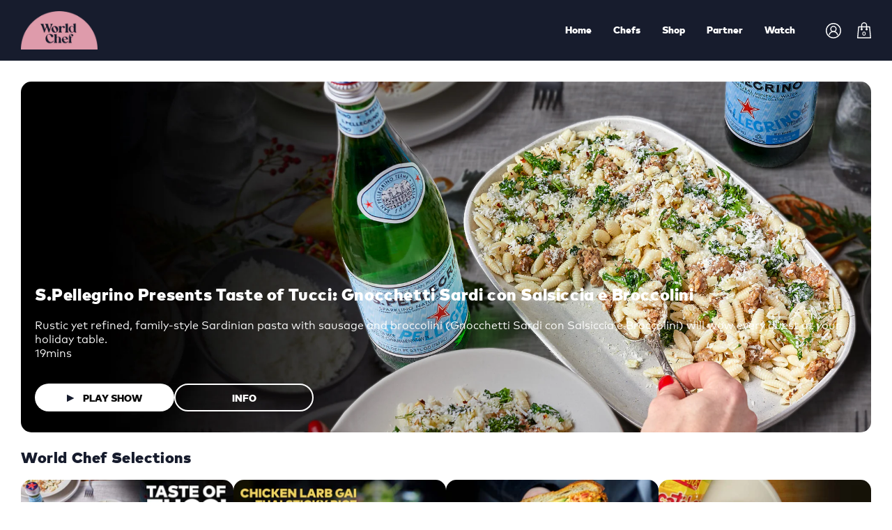

--- FILE ---
content_type: text/html; charset=utf-8
request_url: https://www.myworldchef.com/a/watch
body_size: 26867
content:
<!doctype html>
<html class="no-js" lang="en">
  <head>
    <meta charset="utf-8">
    <meta name="viewport" content="width=device-width, initial-scale=1.0">
    <meta http-equiv="X-UA-Compatible" content="IE=edge">
    <meta name="viewport" content="width=device-width, initial-scale=1, minimum-scale=1, maximum-scale=1">
    <meta name="viewport" content="width=device-width,initial-scale=1">
    <meta name="theme-color" content="">
    <link rel="canonical" href="https://www.myworldchef.com/a/watch">
    <link rel="preconnect" href="https://cdn.shopify.com" crossorigin>
    <link rel="preconnect" href="https://fonts.gstatic.com" crossorigin>
    <link rel="preconnect" href="https://fonts.gstatic.com" crossorigin>
    <link rel="preload" type="text/css" href="//www.myworldchef.com/cdn/shop/t/15/assets/responsive.css?v=109630071801505847501743627998">
    <link rel="stylesheet" type="text/css" href="//www.myworldchef.com/cdn/shop/t/15/assets/custom.css?v=20221838604703263651743627998">
    <link rel="stylesheet" type="text/css" href="//www.myworldchef.com/cdn/shop/t/15/assets/responsive.css?v=109630071801505847501743627998">
    <link href="https://fonts.googleapis.com/css2?family=Roboto:wght@300;700&display=swap" rel="stylesheet">
    <link href="https://fonts.googleapis.com/css2?family=Archivo:wght@900&display=swap" rel="stylesheet">
    <link rel="preconnect" href="https://fonts.gstatic.com" crossorigin>
 	  <link href="https://fonts.googleapis.com/css2?family=Inter:wght@300;500;700&display=swap" rel="stylesheet">
    <link rel="stylesheet" type="text/css" href="//cdn.jsdelivr.net/npm/slick-carousel@1.8.1/slick/slick.css"/>
    <link rel="stylesheet" href="https://cdnjs.cloudflare.com/ajax/libs/magnific-popup.js/1.1.0/magnific-popup.css" integrity="sha512-WEQNv9d3+sqyHjrqUZobDhFARZDko2wpWdfcpv44lsypsSuMO0kHGd3MQ8rrsBn/Qa39VojphdU6CMkpJUmDVw==" crossorigin="anonymous" referrerpolicy="no-referrer" />

    <!-- Google Tag Manager -->
    <script>(function(w,d,s,l,i){w[l]=w[l]||[];w[l].push({'gtm.start':
    new Date().getTime(),event:'gtm.js'});var f=d.getElementsByTagName(s)[0],
    j=d.createElement(s),dl=l!='dataLayer'?'&l='+l:'';j.async=true;j.src=
    'https://www.googletagmanager.com/gtm.js?id='+i+dl;f.parentNode.insertBefore(j,f);
    })(window,document,'script','dataLayer','GTM-PKSFJKX');</script>
    <!-- End Google Tag Manager --><link rel="icon" type="image/png" href="//www.myworldchef.com/cdn/shop/files/favicon_32x32.png?v=1642523874"><link rel="preconnect" href="https://fonts.shopifycdn.com" crossorigin><title>
      World Chef
</title>

    

    

<meta property="og:site_name" content="World Chef">
<meta property="og:url" content="https://www.myworldchef.com/a/watch">
<meta property="og:title" content="World Chef">
<meta property="og:type" content="website">
<meta property="og:description" content="World Chef"><meta property="og:image" content="http://www.myworldchef.com/cdn/shop/files/logo.png?v=1641424412">
  <meta property="og:image:secure_url" content="https://www.myworldchef.com/cdn/shop/files/logo.png?v=1641424412">
  <meta property="og:image:width" content="1200">
  <meta property="og:image:height" content="628"><meta name="twitter:card" content="summary_large_image">
<meta name="twitter:title" content="World Chef">
<meta name="twitter:description" content="World Chef">

    
    <script src="//www.myworldchef.com/cdn/shop/t/15/assets/global.js?v=63753147404301644621743627998" defer="defer"></script>
    <script>window.performance && window.performance.mark && window.performance.mark('shopify.content_for_header.start');</script><meta id="shopify-digital-wallet" name="shopify-digital-wallet" content="/61651484916/digital_wallets/dialog">
<meta name="shopify-checkout-api-token" content="aebc94b57032f6336d6f252d76bc976d">
<script async="async" src="/checkouts/internal/preloads.js?locale=en-US"></script>
<link rel="preconnect" href="https://shop.app" crossorigin="anonymous">
<script async="async" src="https://shop.app/checkouts/internal/preloads.js?locale=en-US&shop_id=61651484916" crossorigin="anonymous"></script>
<script id="apple-pay-shop-capabilities" type="application/json">{"shopId":61651484916,"countryCode":"US","currencyCode":"USD","merchantCapabilities":["supports3DS"],"merchantId":"gid:\/\/shopify\/Shop\/61651484916","merchantName":"World Chef","requiredBillingContactFields":["postalAddress","email"],"requiredShippingContactFields":["postalAddress","email"],"shippingType":"shipping","supportedNetworks":["visa","masterCard","amex","discover","elo","jcb"],"total":{"type":"pending","label":"World Chef","amount":"1.00"},"shopifyPaymentsEnabled":true,"supportsSubscriptions":true}</script>
<script id="shopify-features" type="application/json">{"accessToken":"aebc94b57032f6336d6f252d76bc976d","betas":["rich-media-storefront-analytics"],"domain":"www.myworldchef.com","predictiveSearch":true,"shopId":61651484916,"locale":"en"}</script>
<script>var Shopify = Shopify || {};
Shopify.shop = "my-world-chef.myshopify.com";
Shopify.locale = "en";
Shopify.currency = {"active":"USD","rate":"1.0"};
Shopify.country = "US";
Shopify.theme = {"name":"HERO Featured Meal Kits Version - KR\/DK","id":149796094196,"schema_name":"Dawn","schema_version":"2.4.0","theme_store_id":null,"role":"main"};
Shopify.theme.handle = "null";
Shopify.theme.style = {"id":null,"handle":null};
Shopify.cdnHost = "www.myworldchef.com/cdn";
Shopify.routes = Shopify.routes || {};
Shopify.routes.root = "/";</script>
<script type="module">!function(o){(o.Shopify=o.Shopify||{}).modules=!0}(window);</script>
<script>!function(o){function n(){var o=[];function n(){o.push(Array.prototype.slice.apply(arguments))}return n.q=o,n}var t=o.Shopify=o.Shopify||{};t.loadFeatures=n(),t.autoloadFeatures=n()}(window);</script>
<script>
  window.ShopifyPay = window.ShopifyPay || {};
  window.ShopifyPay.apiHost = "shop.app\/pay";
  window.ShopifyPay.redirectState = null;
</script>
<script defer="defer" async type="module" src="//www.myworldchef.com/cdn/shopifycloud/shop-js/modules/v2/client.init-shop-cart-sync_C5BV16lS.en.esm.js"></script>
<script defer="defer" async type="module" src="//www.myworldchef.com/cdn/shopifycloud/shop-js/modules/v2/chunk.common_CygWptCX.esm.js"></script>
<script type="module">
  await import("//www.myworldchef.com/cdn/shopifycloud/shop-js/modules/v2/client.init-shop-cart-sync_C5BV16lS.en.esm.js");
await import("//www.myworldchef.com/cdn/shopifycloud/shop-js/modules/v2/chunk.common_CygWptCX.esm.js");

  window.Shopify.SignInWithShop?.initShopCartSync?.({"fedCMEnabled":true,"windoidEnabled":true});

</script>
<script>
  window.Shopify = window.Shopify || {};
  if (!window.Shopify.featureAssets) window.Shopify.featureAssets = {};
  window.Shopify.featureAssets['shop-js'] = {"shop-cart-sync":["modules/v2/client.shop-cart-sync_ZFArdW7E.en.esm.js","modules/v2/chunk.common_CygWptCX.esm.js"],"init-fed-cm":["modules/v2/client.init-fed-cm_CmiC4vf6.en.esm.js","modules/v2/chunk.common_CygWptCX.esm.js"],"shop-button":["modules/v2/client.shop-button_tlx5R9nI.en.esm.js","modules/v2/chunk.common_CygWptCX.esm.js"],"shop-cash-offers":["modules/v2/client.shop-cash-offers_DOA2yAJr.en.esm.js","modules/v2/chunk.common_CygWptCX.esm.js","modules/v2/chunk.modal_D71HUcav.esm.js"],"init-windoid":["modules/v2/client.init-windoid_sURxWdc1.en.esm.js","modules/v2/chunk.common_CygWptCX.esm.js"],"shop-toast-manager":["modules/v2/client.shop-toast-manager_ClPi3nE9.en.esm.js","modules/v2/chunk.common_CygWptCX.esm.js"],"init-shop-email-lookup-coordinator":["modules/v2/client.init-shop-email-lookup-coordinator_B8hsDcYM.en.esm.js","modules/v2/chunk.common_CygWptCX.esm.js"],"init-shop-cart-sync":["modules/v2/client.init-shop-cart-sync_C5BV16lS.en.esm.js","modules/v2/chunk.common_CygWptCX.esm.js"],"avatar":["modules/v2/client.avatar_BTnouDA3.en.esm.js"],"pay-button":["modules/v2/client.pay-button_FdsNuTd3.en.esm.js","modules/v2/chunk.common_CygWptCX.esm.js"],"init-customer-accounts":["modules/v2/client.init-customer-accounts_DxDtT_ad.en.esm.js","modules/v2/client.shop-login-button_C5VAVYt1.en.esm.js","modules/v2/chunk.common_CygWptCX.esm.js","modules/v2/chunk.modal_D71HUcav.esm.js"],"init-shop-for-new-customer-accounts":["modules/v2/client.init-shop-for-new-customer-accounts_ChsxoAhi.en.esm.js","modules/v2/client.shop-login-button_C5VAVYt1.en.esm.js","modules/v2/chunk.common_CygWptCX.esm.js","modules/v2/chunk.modal_D71HUcav.esm.js"],"shop-login-button":["modules/v2/client.shop-login-button_C5VAVYt1.en.esm.js","modules/v2/chunk.common_CygWptCX.esm.js","modules/v2/chunk.modal_D71HUcav.esm.js"],"init-customer-accounts-sign-up":["modules/v2/client.init-customer-accounts-sign-up_CPSyQ0Tj.en.esm.js","modules/v2/client.shop-login-button_C5VAVYt1.en.esm.js","modules/v2/chunk.common_CygWptCX.esm.js","modules/v2/chunk.modal_D71HUcav.esm.js"],"shop-follow-button":["modules/v2/client.shop-follow-button_Cva4Ekp9.en.esm.js","modules/v2/chunk.common_CygWptCX.esm.js","modules/v2/chunk.modal_D71HUcav.esm.js"],"checkout-modal":["modules/v2/client.checkout-modal_BPM8l0SH.en.esm.js","modules/v2/chunk.common_CygWptCX.esm.js","modules/v2/chunk.modal_D71HUcav.esm.js"],"lead-capture":["modules/v2/client.lead-capture_Bi8yE_yS.en.esm.js","modules/v2/chunk.common_CygWptCX.esm.js","modules/v2/chunk.modal_D71HUcav.esm.js"],"shop-login":["modules/v2/client.shop-login_D6lNrXab.en.esm.js","modules/v2/chunk.common_CygWptCX.esm.js","modules/v2/chunk.modal_D71HUcav.esm.js"],"payment-terms":["modules/v2/client.payment-terms_CZxnsJam.en.esm.js","modules/v2/chunk.common_CygWptCX.esm.js","modules/v2/chunk.modal_D71HUcav.esm.js"]};
</script>
<script>(function() {
  var isLoaded = false;
  function asyncLoad() {
    if (isLoaded) return;
    isLoaded = true;
    var urls = ["https:\/\/static.klaviyo.com\/onsite\/js\/klaviyo.js?company_id=V369Qx\u0026shop=my-world-chef.myshopify.com","https:\/\/static.klaviyo.com\/onsite\/js\/klaviyo.js?company_id=X7nTgH\u0026shop=my-world-chef.myshopify.com","https:\/\/static.klaviyo.com\/onsite\/js\/klaviyo.js?company_id=X7nTgH\u0026shop=my-world-chef.myshopify.com","https:\/\/static.rechargecdn.com\/assets\/js\/widget.min.js?shop=my-world-chef.myshopify.com"];
    for (var i = 0; i < urls.length; i++) {
      var s = document.createElement('script');
      s.type = 'text/javascript';
      s.async = true;
      s.src = urls[i];
      var x = document.getElementsByTagName('script')[0];
      x.parentNode.insertBefore(s, x);
    }
  };
  if(window.attachEvent) {
    window.attachEvent('onload', asyncLoad);
  } else {
    window.addEventListener('load', asyncLoad, false);
  }
})();</script>
<script id="__st">var __st={"a":61651484916,"offset":-28800,"reqid":"558ccb58-2317-4d36-8a7e-04e6fa119062-1768741119","pageurl":"www.myworldchef.com\/a\/watch","u":"ccd012311c97"};</script>
<script>window.ShopifyPaypalV4VisibilityTracking = true;</script>
<script id="captcha-bootstrap">!function(){'use strict';const t='contact',e='account',n='new_comment',o=[[t,t],['blogs',n],['comments',n],[t,'customer']],c=[[e,'customer_login'],[e,'guest_login'],[e,'recover_customer_password'],[e,'create_customer']],r=t=>t.map((([t,e])=>`form[action*='/${t}']:not([data-nocaptcha='true']) input[name='form_type'][value='${e}']`)).join(','),a=t=>()=>t?[...document.querySelectorAll(t)].map((t=>t.form)):[];function s(){const t=[...o],e=r(t);return a(e)}const i='password',u='form_key',d=['recaptcha-v3-token','g-recaptcha-response','h-captcha-response',i],f=()=>{try{return window.sessionStorage}catch{return}},m='__shopify_v',_=t=>t.elements[u];function p(t,e,n=!1){try{const o=window.sessionStorage,c=JSON.parse(o.getItem(e)),{data:r}=function(t){const{data:e,action:n}=t;return t[m]||n?{data:e,action:n}:{data:t,action:n}}(c);for(const[e,n]of Object.entries(r))t.elements[e]&&(t.elements[e].value=n);n&&o.removeItem(e)}catch(o){console.error('form repopulation failed',{error:o})}}const l='form_type',E='cptcha';function T(t){t.dataset[E]=!0}const w=window,h=w.document,L='Shopify',v='ce_forms',y='captcha';let A=!1;((t,e)=>{const n=(g='f06e6c50-85a8-45c8-87d0-21a2b65856fe',I='https://cdn.shopify.com/shopifycloud/storefront-forms-hcaptcha/ce_storefront_forms_captcha_hcaptcha.v1.5.2.iife.js',D={infoText:'Protected by hCaptcha',privacyText:'Privacy',termsText:'Terms'},(t,e,n)=>{const o=w[L][v],c=o.bindForm;if(c)return c(t,g,e,D).then(n);var r;o.q.push([[t,g,e,D],n]),r=I,A||(h.body.append(Object.assign(h.createElement('script'),{id:'captcha-provider',async:!0,src:r})),A=!0)});var g,I,D;w[L]=w[L]||{},w[L][v]=w[L][v]||{},w[L][v].q=[],w[L][y]=w[L][y]||{},w[L][y].protect=function(t,e){n(t,void 0,e),T(t)},Object.freeze(w[L][y]),function(t,e,n,w,h,L){const[v,y,A,g]=function(t,e,n){const i=e?o:[],u=t?c:[],d=[...i,...u],f=r(d),m=r(i),_=r(d.filter((([t,e])=>n.includes(e))));return[a(f),a(m),a(_),s()]}(w,h,L),I=t=>{const e=t.target;return e instanceof HTMLFormElement?e:e&&e.form},D=t=>v().includes(t);t.addEventListener('submit',(t=>{const e=I(t);if(!e)return;const n=D(e)&&!e.dataset.hcaptchaBound&&!e.dataset.recaptchaBound,o=_(e),c=g().includes(e)&&(!o||!o.value);(n||c)&&t.preventDefault(),c&&!n&&(function(t){try{if(!f())return;!function(t){const e=f();if(!e)return;const n=_(t);if(!n)return;const o=n.value;o&&e.removeItem(o)}(t);const e=Array.from(Array(32),(()=>Math.random().toString(36)[2])).join('');!function(t,e){_(t)||t.append(Object.assign(document.createElement('input'),{type:'hidden',name:u})),t.elements[u].value=e}(t,e),function(t,e){const n=f();if(!n)return;const o=[...t.querySelectorAll(`input[type='${i}']`)].map((({name:t})=>t)),c=[...d,...o],r={};for(const[a,s]of new FormData(t).entries())c.includes(a)||(r[a]=s);n.setItem(e,JSON.stringify({[m]:1,action:t.action,data:r}))}(t,e)}catch(e){console.error('failed to persist form',e)}}(e),e.submit())}));const S=(t,e)=>{t&&!t.dataset[E]&&(n(t,e.some((e=>e===t))),T(t))};for(const o of['focusin','change'])t.addEventListener(o,(t=>{const e=I(t);D(e)&&S(e,y())}));const B=e.get('form_key'),M=e.get(l),P=B&&M;t.addEventListener('DOMContentLoaded',(()=>{const t=y();if(P)for(const e of t)e.elements[l].value===M&&p(e,B);[...new Set([...A(),...v().filter((t=>'true'===t.dataset.shopifyCaptcha))])].forEach((e=>S(e,t)))}))}(h,new URLSearchParams(w.location.search),n,t,e,['guest_login'])})(!1,!0)}();</script>
<script integrity="sha256-4kQ18oKyAcykRKYeNunJcIwy7WH5gtpwJnB7kiuLZ1E=" data-source-attribution="shopify.loadfeatures" defer="defer" src="//www.myworldchef.com/cdn/shopifycloud/storefront/assets/storefront/load_feature-a0a9edcb.js" crossorigin="anonymous"></script>
<script crossorigin="anonymous" defer="defer" src="//www.myworldchef.com/cdn/shopifycloud/storefront/assets/shopify_pay/storefront-65b4c6d7.js?v=20250812"></script>
<script data-source-attribution="shopify.dynamic_checkout.dynamic.init">var Shopify=Shopify||{};Shopify.PaymentButton=Shopify.PaymentButton||{isStorefrontPortableWallets:!0,init:function(){window.Shopify.PaymentButton.init=function(){};var t=document.createElement("script");t.src="https://www.myworldchef.com/cdn/shopifycloud/portable-wallets/latest/portable-wallets.en.js",t.type="module",document.head.appendChild(t)}};
</script>
<script data-source-attribution="shopify.dynamic_checkout.buyer_consent">
  function portableWalletsHideBuyerConsent(e){var t=document.getElementById("shopify-buyer-consent"),n=document.getElementById("shopify-subscription-policy-button");t&&n&&(t.classList.add("hidden"),t.setAttribute("aria-hidden","true"),n.removeEventListener("click",e))}function portableWalletsShowBuyerConsent(e){var t=document.getElementById("shopify-buyer-consent"),n=document.getElementById("shopify-subscription-policy-button");t&&n&&(t.classList.remove("hidden"),t.removeAttribute("aria-hidden"),n.addEventListener("click",e))}window.Shopify?.PaymentButton&&(window.Shopify.PaymentButton.hideBuyerConsent=portableWalletsHideBuyerConsent,window.Shopify.PaymentButton.showBuyerConsent=portableWalletsShowBuyerConsent);
</script>
<script data-source-attribution="shopify.dynamic_checkout.cart.bootstrap">document.addEventListener("DOMContentLoaded",(function(){function t(){return document.querySelector("shopify-accelerated-checkout-cart, shopify-accelerated-checkout")}if(t())Shopify.PaymentButton.init();else{new MutationObserver((function(e,n){t()&&(Shopify.PaymentButton.init(),n.disconnect())})).observe(document.body,{childList:!0,subtree:!0})}}));
</script>
<link id="shopify-accelerated-checkout-styles" rel="stylesheet" media="screen" href="https://www.myworldchef.com/cdn/shopifycloud/portable-wallets/latest/accelerated-checkout-backwards-compat.css" crossorigin="anonymous">
<style id="shopify-accelerated-checkout-cart">
        #shopify-buyer-consent {
  margin-top: 1em;
  display: inline-block;
  width: 100%;
}

#shopify-buyer-consent.hidden {
  display: none;
}

#shopify-subscription-policy-button {
  background: none;
  border: none;
  padding: 0;
  text-decoration: underline;
  font-size: inherit;
  cursor: pointer;
}

#shopify-subscription-policy-button::before {
  box-shadow: none;
}

      </style>
<script id="sections-script" data-sections="video-header" defer="defer" src="//www.myworldchef.com/cdn/shop/t/15/compiled_assets/scripts.js?v=5260"></script>
<script>window.performance && window.performance.mark && window.performance.mark('shopify.content_for_header.end');</script>


    <style data-shopify>
      @font-face {
  font-family: "Work Sans";
  font-weight: 400;
  font-style: normal;
  font-display: swap;
  src: url("//www.myworldchef.com/cdn/fonts/work_sans/worksans_n4.b7973b3d07d0ace13de1b1bea9c45759cdbe12cf.woff2") format("woff2"),
       url("//www.myworldchef.com/cdn/fonts/work_sans/worksans_n4.cf5ceb1e6d373a9505e637c1aff0a71d0959556d.woff") format("woff");
}

      @font-face {
  font-family: "Work Sans";
  font-weight: 700;
  font-style: normal;
  font-display: swap;
  src: url("//www.myworldchef.com/cdn/fonts/work_sans/worksans_n7.e2cf5bd8f2c7e9d30c030f9ea8eafc69f5a92f7b.woff2") format("woff2"),
       url("//www.myworldchef.com/cdn/fonts/work_sans/worksans_n7.20f1c80359e7f7b4327b81543e1acb5c32cd03cd.woff") format("woff");
}

      @font-face {
  font-family: "Work Sans";
  font-weight: 400;
  font-style: italic;
  font-display: swap;
  src: url("//www.myworldchef.com/cdn/fonts/work_sans/worksans_i4.16ff51e3e71fc1d09ff97b9ff9ccacbeeb384ec4.woff2") format("woff2"),
       url("//www.myworldchef.com/cdn/fonts/work_sans/worksans_i4.ed4a1418cba5b7f04f79e4d5c8a5f1a6bd34f23b.woff") format("woff");
}

      @font-face {
  font-family: "Work Sans";
  font-weight: 700;
  font-style: italic;
  font-display: swap;
  src: url("//www.myworldchef.com/cdn/fonts/work_sans/worksans_i7.7cdba6320b03c03dcaa365743a4e0e729fe97e54.woff2") format("woff2"),
       url("//www.myworldchef.com/cdn/fonts/work_sans/worksans_i7.42a9f4016982495f4c0b0fb3dc64cf8f2d0c3eaa.woff") format("woff");
}

      @font-face {
  font-family: "Work Sans";
  font-weight: 400;
  font-style: normal;
  font-display: swap;
  src: url("//www.myworldchef.com/cdn/fonts/work_sans/worksans_n4.b7973b3d07d0ace13de1b1bea9c45759cdbe12cf.woff2") format("woff2"),
       url("//www.myworldchef.com/cdn/fonts/work_sans/worksans_n4.cf5ceb1e6d373a9505e637c1aff0a71d0959556d.woff") format("woff");
}


      :root {
        --font-body-family: "Work Sans", sans-serif;
        --font-body-style: normal;
        --font-body-weight: 400;

        --font-heading-family: "Work Sans", sans-serif;
        --font-heading-style: normal;
        --font-heading-weight: 400;

        --font-body-scale: 1.0;
        --font-heading-scale: 1.0;

        --color-base-text: 23, 28, 45;
        --color-base-background-1: 255, 255, 255;
        --color-base-background-2: 243, 243, 243;
        --color-base-solid-button-labels: 222, 155, 171;
        --color-base-outline-button-labels: 23, 28, 45;
        --color-base-accent-1: 23, 28, 45;
        --color-base-accent-2: 51, 79, 180;
        --payment-terms-background-color: #FFFFFF;

        --gradient-base-background-1: #FFFFFF;
        --gradient-base-background-2: #F3F3F3;
        --gradient-base-accent-1: #171c2d;
        --gradient-base-accent-2: #334FB4;

        --page-width: 160rem;
        --page-width-margin: 2rem;
      }

      *,
      *::before,
      *::after {
        box-sizing: inherit;
      }

      html {
        box-sizing: border-box;
        font-size: calc(var(--font-body-scale) * 62.5%);
        height: 100%;
      }

      body {
        display: grid;
        grid-template-rows: auto auto 1fr auto;
        grid-template-columns: 100%;
        min-height: 100%;
        margin: 0;
        font-size: 1.5rem;
        letter-spacing: 0.06rem;
        line-height: calc(1 + 0.8 / var(--font-body-scale));
        font-family: var(--font-body-family);
        font-style: var(--font-body-style);
        font-weight: var(--font-body-weight);
      }

      @media screen and (min-width: 750px) {
        body {
          font-size: 1.6rem;
        }
      }
    </style>

    <link href="//www.myworldchef.com/cdn/shop/t/15/assets/base.css?v=163224194185677303261743627998" rel="stylesheet" type="text/css" media="all" />
<link rel="preload" as="font" href="//www.myworldchef.com/cdn/fonts/work_sans/worksans_n4.b7973b3d07d0ace13de1b1bea9c45759cdbe12cf.woff2" type="font/woff2" crossorigin><link rel="preload" as="font" href="//www.myworldchef.com/cdn/fonts/work_sans/worksans_n4.b7973b3d07d0ace13de1b1bea9c45759cdbe12cf.woff2" type="font/woff2" crossorigin><link rel="stylesheet" href="//www.myworldchef.com/cdn/shop/t/15/assets/component-predictive-search.css?v=10425135875555615991743627998" media="print" onload="this.media='all'"><script>document.documentElement.className = document.documentElement.className.replace('no-js', 'js');</script>
    <script src="https://code.jquery.com/jquery-3.6.0.min.js"></script>
    <script type="text/javascript" src="//cdn.jsdelivr.net/npm/slick-carousel@1.8.1/slick/slick.min.js"></script>
    <script type="text/javascript" src="https://dimsemenov.com/plugins/magnific-popup/dist/jquery.magnific-popup.min.js"></script>
    
    <link href="//www.myworldchef.com/cdn/shop/t/15/assets/video.css?v=70358181295049868271743627998" rel="stylesheet" type="text/css" media="all" />
    <link href="//www.myworldchef.com/cdn/shop/t/15/assets/responsive.css?v=109630071801505847501743627998" rel="stylesheet" type="text/css" media="all" />
  <!-- BEGIN app block: shopify://apps/yotpo-product-reviews/blocks/settings/eb7dfd7d-db44-4334-bc49-c893b51b36cf -->


<script type="text/javascript">
  (function e(){var e=document.createElement("script");
  e.type="text/javascript",e.async=true,
  e.src="//staticw2.yotpo.com/LReEsgXC5IXjayq0dVkumTIflGLzhfCo5iqCHsPh/widget.js?lang=en";
  var t=document.getElementsByTagName("script")[0];
  t.parentNode.insertBefore(e,t)})();
</script>



  
<!-- END app block --><script src="https://cdn.shopify.com/extensions/cfc76123-b24f-4e9a-a1dc-585518796af7/forms-2294/assets/shopify-forms-loader.js" type="text/javascript" defer="defer"></script>
<script src="https://cdn.shopify.com/extensions/019b8532-dd9d-7cd8-a62d-910d6a696cec/tictac-14/assets/tictac-front.js" type="text/javascript" defer="defer"></script>
<link href="https://monorail-edge.shopifysvc.com" rel="dns-prefetch">
<script>(function(){if ("sendBeacon" in navigator && "performance" in window) {try {var session_token_from_headers = performance.getEntriesByType('navigation')[0].serverTiming.find(x => x.name == '_s').description;} catch {var session_token_from_headers = undefined;}var session_cookie_matches = document.cookie.match(/_shopify_s=([^;]*)/);var session_token_from_cookie = session_cookie_matches && session_cookie_matches.length === 2 ? session_cookie_matches[1] : "";var session_token = session_token_from_headers || session_token_from_cookie || "";function handle_abandonment_event(e) {var entries = performance.getEntries().filter(function(entry) {return /monorail-edge.shopifysvc.com/.test(entry.name);});if (!window.abandonment_tracked && entries.length === 0) {window.abandonment_tracked = true;var currentMs = Date.now();var navigation_start = performance.timing.navigationStart;var payload = {shop_id: 61651484916,url: window.location.href,navigation_start,duration: currentMs - navigation_start,session_token,page_type: ""};window.navigator.sendBeacon("https://monorail-edge.shopifysvc.com/v1/produce", JSON.stringify({schema_id: "online_store_buyer_site_abandonment/1.1",payload: payload,metadata: {event_created_at_ms: currentMs,event_sent_at_ms: currentMs}}));}}window.addEventListener('pagehide', handle_abandonment_event);}}());</script>
<script id="web-pixels-manager-setup">(function e(e,d,r,n,o){if(void 0===o&&(o={}),!Boolean(null===(a=null===(i=window.Shopify)||void 0===i?void 0:i.analytics)||void 0===a?void 0:a.replayQueue)){var i,a;window.Shopify=window.Shopify||{};var t=window.Shopify;t.analytics=t.analytics||{};var s=t.analytics;s.replayQueue=[],s.publish=function(e,d,r){return s.replayQueue.push([e,d,r]),!0};try{self.performance.mark("wpm:start")}catch(e){}var l=function(){var e={modern:/Edge?\/(1{2}[4-9]|1[2-9]\d|[2-9]\d{2}|\d{4,})\.\d+(\.\d+|)|Firefox\/(1{2}[4-9]|1[2-9]\d|[2-9]\d{2}|\d{4,})\.\d+(\.\d+|)|Chrom(ium|e)\/(9{2}|\d{3,})\.\d+(\.\d+|)|(Maci|X1{2}).+ Version\/(15\.\d+|(1[6-9]|[2-9]\d|\d{3,})\.\d+)([,.]\d+|)( \(\w+\)|)( Mobile\/\w+|) Safari\/|Chrome.+OPR\/(9{2}|\d{3,})\.\d+\.\d+|(CPU[ +]OS|iPhone[ +]OS|CPU[ +]iPhone|CPU IPhone OS|CPU iPad OS)[ +]+(15[._]\d+|(1[6-9]|[2-9]\d|\d{3,})[._]\d+)([._]\d+|)|Android:?[ /-](13[3-9]|1[4-9]\d|[2-9]\d{2}|\d{4,})(\.\d+|)(\.\d+|)|Android.+Firefox\/(13[5-9]|1[4-9]\d|[2-9]\d{2}|\d{4,})\.\d+(\.\d+|)|Android.+Chrom(ium|e)\/(13[3-9]|1[4-9]\d|[2-9]\d{2}|\d{4,})\.\d+(\.\d+|)|SamsungBrowser\/([2-9]\d|\d{3,})\.\d+/,legacy:/Edge?\/(1[6-9]|[2-9]\d|\d{3,})\.\d+(\.\d+|)|Firefox\/(5[4-9]|[6-9]\d|\d{3,})\.\d+(\.\d+|)|Chrom(ium|e)\/(5[1-9]|[6-9]\d|\d{3,})\.\d+(\.\d+|)([\d.]+$|.*Safari\/(?![\d.]+ Edge\/[\d.]+$))|(Maci|X1{2}).+ Version\/(10\.\d+|(1[1-9]|[2-9]\d|\d{3,})\.\d+)([,.]\d+|)( \(\w+\)|)( Mobile\/\w+|) Safari\/|Chrome.+OPR\/(3[89]|[4-9]\d|\d{3,})\.\d+\.\d+|(CPU[ +]OS|iPhone[ +]OS|CPU[ +]iPhone|CPU IPhone OS|CPU iPad OS)[ +]+(10[._]\d+|(1[1-9]|[2-9]\d|\d{3,})[._]\d+)([._]\d+|)|Android:?[ /-](13[3-9]|1[4-9]\d|[2-9]\d{2}|\d{4,})(\.\d+|)(\.\d+|)|Mobile Safari.+OPR\/([89]\d|\d{3,})\.\d+\.\d+|Android.+Firefox\/(13[5-9]|1[4-9]\d|[2-9]\d{2}|\d{4,})\.\d+(\.\d+|)|Android.+Chrom(ium|e)\/(13[3-9]|1[4-9]\d|[2-9]\d{2}|\d{4,})\.\d+(\.\d+|)|Android.+(UC? ?Browser|UCWEB|U3)[ /]?(15\.([5-9]|\d{2,})|(1[6-9]|[2-9]\d|\d{3,})\.\d+)\.\d+|SamsungBrowser\/(5\.\d+|([6-9]|\d{2,})\.\d+)|Android.+MQ{2}Browser\/(14(\.(9|\d{2,})|)|(1[5-9]|[2-9]\d|\d{3,})(\.\d+|))(\.\d+|)|K[Aa][Ii]OS\/(3\.\d+|([4-9]|\d{2,})\.\d+)(\.\d+|)/},d=e.modern,r=e.legacy,n=navigator.userAgent;return n.match(d)?"modern":n.match(r)?"legacy":"unknown"}(),u="modern"===l?"modern":"legacy",c=(null!=n?n:{modern:"",legacy:""})[u],f=function(e){return[e.baseUrl,"/wpm","/b",e.hashVersion,"modern"===e.buildTarget?"m":"l",".js"].join("")}({baseUrl:d,hashVersion:r,buildTarget:u}),m=function(e){var d=e.version,r=e.bundleTarget,n=e.surface,o=e.pageUrl,i=e.monorailEndpoint;return{emit:function(e){var a=e.status,t=e.errorMsg,s=(new Date).getTime(),l=JSON.stringify({metadata:{event_sent_at_ms:s},events:[{schema_id:"web_pixels_manager_load/3.1",payload:{version:d,bundle_target:r,page_url:o,status:a,surface:n,error_msg:t},metadata:{event_created_at_ms:s}}]});if(!i)return console&&console.warn&&console.warn("[Web Pixels Manager] No Monorail endpoint provided, skipping logging."),!1;try{return self.navigator.sendBeacon.bind(self.navigator)(i,l)}catch(e){}var u=new XMLHttpRequest;try{return u.open("POST",i,!0),u.setRequestHeader("Content-Type","text/plain"),u.send(l),!0}catch(e){return console&&console.warn&&console.warn("[Web Pixels Manager] Got an unhandled error while logging to Monorail."),!1}}}}({version:r,bundleTarget:l,surface:e.surface,pageUrl:self.location.href,monorailEndpoint:e.monorailEndpoint});try{o.browserTarget=l,function(e){var d=e.src,r=e.async,n=void 0===r||r,o=e.onload,i=e.onerror,a=e.sri,t=e.scriptDataAttributes,s=void 0===t?{}:t,l=document.createElement("script"),u=document.querySelector("head"),c=document.querySelector("body");if(l.async=n,l.src=d,a&&(l.integrity=a,l.crossOrigin="anonymous"),s)for(var f in s)if(Object.prototype.hasOwnProperty.call(s,f))try{l.dataset[f]=s[f]}catch(e){}if(o&&l.addEventListener("load",o),i&&l.addEventListener("error",i),u)u.appendChild(l);else{if(!c)throw new Error("Did not find a head or body element to append the script");c.appendChild(l)}}({src:f,async:!0,onload:function(){if(!function(){var e,d;return Boolean(null===(d=null===(e=window.Shopify)||void 0===e?void 0:e.analytics)||void 0===d?void 0:d.initialized)}()){var d=window.webPixelsManager.init(e)||void 0;if(d){var r=window.Shopify.analytics;r.replayQueue.forEach((function(e){var r=e[0],n=e[1],o=e[2];d.publishCustomEvent(r,n,o)})),r.replayQueue=[],r.publish=d.publishCustomEvent,r.visitor=d.visitor,r.initialized=!0}}},onerror:function(){return m.emit({status:"failed",errorMsg:"".concat(f," has failed to load")})},sri:function(e){var d=/^sha384-[A-Za-z0-9+/=]+$/;return"string"==typeof e&&d.test(e)}(c)?c:"",scriptDataAttributes:o}),m.emit({status:"loading"})}catch(e){m.emit({status:"failed",errorMsg:(null==e?void 0:e.message)||"Unknown error"})}}})({shopId: 61651484916,storefrontBaseUrl: "https://www.myworldchef.com",extensionsBaseUrl: "https://extensions.shopifycdn.com/cdn/shopifycloud/web-pixels-manager",monorailEndpoint: "https://monorail-edge.shopifysvc.com/unstable/produce_batch",surface: "storefront-renderer",enabledBetaFlags: ["2dca8a86"],webPixelsConfigList: [{"id":"837746932","configuration":"{\"pixel_id\":\"201866338359545\",\"pixel_type\":\"facebook_pixel\"}","eventPayloadVersion":"v1","runtimeContext":"OPEN","scriptVersion":"ca16bc87fe92b6042fbaa3acc2fbdaa6","type":"APP","apiClientId":2329312,"privacyPurposes":["ANALYTICS","MARKETING","SALE_OF_DATA"],"dataSharingAdjustments":{"protectedCustomerApprovalScopes":["read_customer_address","read_customer_email","read_customer_name","read_customer_personal_data","read_customer_phone"]}},{"id":"13992180","configuration":"{\"myshopifyDomain\":\"my-world-chef.myshopify.com\"}","eventPayloadVersion":"v1","runtimeContext":"STRICT","scriptVersion":"23b97d18e2aa74363140dc29c9284e87","type":"APP","apiClientId":2775569,"privacyPurposes":["ANALYTICS","MARKETING","SALE_OF_DATA"],"dataSharingAdjustments":{"protectedCustomerApprovalScopes":["read_customer_address","read_customer_email","read_customer_name","read_customer_phone","read_customer_personal_data"]}},{"id":"shopify-app-pixel","configuration":"{}","eventPayloadVersion":"v1","runtimeContext":"STRICT","scriptVersion":"0450","apiClientId":"shopify-pixel","type":"APP","privacyPurposes":["ANALYTICS","MARKETING"]},{"id":"shopify-custom-pixel","eventPayloadVersion":"v1","runtimeContext":"LAX","scriptVersion":"0450","apiClientId":"shopify-pixel","type":"CUSTOM","privacyPurposes":["ANALYTICS","MARKETING"]}],isMerchantRequest: false,initData: {"shop":{"name":"World Chef","paymentSettings":{"currencyCode":"USD"},"myshopifyDomain":"my-world-chef.myshopify.com","countryCode":"US","storefrontUrl":"https:\/\/www.myworldchef.com"},"customer":null,"cart":null,"checkout":null,"productVariants":[],"purchasingCompany":null},},"https://www.myworldchef.com/cdn","fcfee988w5aeb613cpc8e4bc33m6693e112",{"modern":"","legacy":""},{"shopId":"61651484916","storefrontBaseUrl":"https:\/\/www.myworldchef.com","extensionBaseUrl":"https:\/\/extensions.shopifycdn.com\/cdn\/shopifycloud\/web-pixels-manager","surface":"storefront-renderer","enabledBetaFlags":"[\"2dca8a86\"]","isMerchantRequest":"false","hashVersion":"fcfee988w5aeb613cpc8e4bc33m6693e112","publish":"custom","events":"[[\"page_viewed\",{}]]"});</script><script>
  window.ShopifyAnalytics = window.ShopifyAnalytics || {};
  window.ShopifyAnalytics.meta = window.ShopifyAnalytics.meta || {};
  window.ShopifyAnalytics.meta.currency = 'USD';
  var meta = {"page":{"requestId":"558ccb58-2317-4d36-8a7e-04e6fa119062-1768741119"}};
  for (var attr in meta) {
    window.ShopifyAnalytics.meta[attr] = meta[attr];
  }
</script>
<script class="analytics">
  (function () {
    var customDocumentWrite = function(content) {
      var jquery = null;

      if (window.jQuery) {
        jquery = window.jQuery;
      } else if (window.Checkout && window.Checkout.$) {
        jquery = window.Checkout.$;
      }

      if (jquery) {
        jquery('body').append(content);
      }
    };

    var hasLoggedConversion = function(token) {
      if (token) {
        return document.cookie.indexOf('loggedConversion=' + token) !== -1;
      }
      return false;
    }

    var setCookieIfConversion = function(token) {
      if (token) {
        var twoMonthsFromNow = new Date(Date.now());
        twoMonthsFromNow.setMonth(twoMonthsFromNow.getMonth() + 2);

        document.cookie = 'loggedConversion=' + token + '; expires=' + twoMonthsFromNow;
      }
    }

    var trekkie = window.ShopifyAnalytics.lib = window.trekkie = window.trekkie || [];
    if (trekkie.integrations) {
      return;
    }
    trekkie.methods = [
      'identify',
      'page',
      'ready',
      'track',
      'trackForm',
      'trackLink'
    ];
    trekkie.factory = function(method) {
      return function() {
        var args = Array.prototype.slice.call(arguments);
        args.unshift(method);
        trekkie.push(args);
        return trekkie;
      };
    };
    for (var i = 0; i < trekkie.methods.length; i++) {
      var key = trekkie.methods[i];
      trekkie[key] = trekkie.factory(key);
    }
    trekkie.load = function(config) {
      trekkie.config = config || {};
      trekkie.config.initialDocumentCookie = document.cookie;
      var first = document.getElementsByTagName('script')[0];
      var script = document.createElement('script');
      script.type = 'text/javascript';
      script.onerror = function(e) {
        var scriptFallback = document.createElement('script');
        scriptFallback.type = 'text/javascript';
        scriptFallback.onerror = function(error) {
                var Monorail = {
      produce: function produce(monorailDomain, schemaId, payload) {
        var currentMs = new Date().getTime();
        var event = {
          schema_id: schemaId,
          payload: payload,
          metadata: {
            event_created_at_ms: currentMs,
            event_sent_at_ms: currentMs
          }
        };
        return Monorail.sendRequest("https://" + monorailDomain + "/v1/produce", JSON.stringify(event));
      },
      sendRequest: function sendRequest(endpointUrl, payload) {
        // Try the sendBeacon API
        if (window && window.navigator && typeof window.navigator.sendBeacon === 'function' && typeof window.Blob === 'function' && !Monorail.isIos12()) {
          var blobData = new window.Blob([payload], {
            type: 'text/plain'
          });

          if (window.navigator.sendBeacon(endpointUrl, blobData)) {
            return true;
          } // sendBeacon was not successful

        } // XHR beacon

        var xhr = new XMLHttpRequest();

        try {
          xhr.open('POST', endpointUrl);
          xhr.setRequestHeader('Content-Type', 'text/plain');
          xhr.send(payload);
        } catch (e) {
          console.log(e);
        }

        return false;
      },
      isIos12: function isIos12() {
        return window.navigator.userAgent.lastIndexOf('iPhone; CPU iPhone OS 12_') !== -1 || window.navigator.userAgent.lastIndexOf('iPad; CPU OS 12_') !== -1;
      }
    };
    Monorail.produce('monorail-edge.shopifysvc.com',
      'trekkie_storefront_load_errors/1.1',
      {shop_id: 61651484916,
      theme_id: 149796094196,
      app_name: "storefront",
      context_url: window.location.href,
      source_url: "//www.myworldchef.com/cdn/s/trekkie.storefront.cd680fe47e6c39ca5d5df5f0a32d569bc48c0f27.min.js"});

        };
        scriptFallback.async = true;
        scriptFallback.src = '//www.myworldchef.com/cdn/s/trekkie.storefront.cd680fe47e6c39ca5d5df5f0a32d569bc48c0f27.min.js';
        first.parentNode.insertBefore(scriptFallback, first);
      };
      script.async = true;
      script.src = '//www.myworldchef.com/cdn/s/trekkie.storefront.cd680fe47e6c39ca5d5df5f0a32d569bc48c0f27.min.js';
      first.parentNode.insertBefore(script, first);
    };
    trekkie.load(
      {"Trekkie":{"appName":"storefront","development":false,"defaultAttributes":{"shopId":61651484916,"isMerchantRequest":null,"themeId":149796094196,"themeCityHash":"17400860723677188809","contentLanguage":"en","currency":"USD","eventMetadataId":"696f5a89-e107-4964-b9d6-bf89000a90cf"},"isServerSideCookieWritingEnabled":true,"monorailRegion":"shop_domain","enabledBetaFlags":["65f19447"]},"Session Attribution":{},"S2S":{"facebookCapiEnabled":true,"source":"trekkie-storefront-renderer","apiClientId":580111}}
    );

    var loaded = false;
    trekkie.ready(function() {
      if (loaded) return;
      loaded = true;

      window.ShopifyAnalytics.lib = window.trekkie;

      var originalDocumentWrite = document.write;
      document.write = customDocumentWrite;
      try { window.ShopifyAnalytics.merchantGoogleAnalytics.call(this); } catch(error) {};
      document.write = originalDocumentWrite;

      window.ShopifyAnalytics.lib.page(null,{"requestId":"558ccb58-2317-4d36-8a7e-04e6fa119062-1768741119","shopifyEmitted":true});

      var match = window.location.pathname.match(/checkouts\/(.+)\/(thank_you|post_purchase)/)
      var token = match? match[1]: undefined;
      if (!hasLoggedConversion(token)) {
        setCookieIfConversion(token);
        
      }
    });


        var eventsListenerScript = document.createElement('script');
        eventsListenerScript.async = true;
        eventsListenerScript.src = "//www.myworldchef.com/cdn/shopifycloud/storefront/assets/shop_events_listener-3da45d37.js";
        document.getElementsByTagName('head')[0].appendChild(eventsListenerScript);

})();</script>
<script
  defer
  src="https://www.myworldchef.com/cdn/shopifycloud/perf-kit/shopify-perf-kit-3.0.4.min.js"
  data-application="storefront-renderer"
  data-shop-id="61651484916"
  data-render-region="gcp-us-central1"
  data-page-type=""
  data-theme-instance-id="149796094196"
  data-theme-name="Dawn"
  data-theme-version="2.4.0"
  data-monorail-region="shop_domain"
  data-resource-timing-sampling-rate="10"
  data-shs="true"
  data-shs-beacon="true"
  data-shs-export-with-fetch="true"
  data-shs-logs-sample-rate="1"
  data-shs-beacon-endpoint="https://www.myworldchef.com/api/collect"
></script>
</head>

  <body class="  other__pages  ">
    <!-- Google Tag Manager (noscript) -->
    <noscript><iframe src="https://www.googletagmanager.com/ns.html?id=GTM-PKSFJKX"
    height="0" width="0" style="display:none;visibility:hidden"></iframe></noscript>
    <!-- End Google Tag Manager (noscript) -->

    <a class="skip-to-content-link button visually-hidden" href="#MainContent">
      Skip to content
    </a>

    <div id="shopify-section-announcement-bar" class="shopify-section">
</div>
    <div id="shopify-section-video-header" class="shopify-section"><link rel="stylesheet" href="//www.myworldchef.com/cdn/shop/t/15/assets/component-list-menu.css?v=161614383810958508431743627998" media="print" onload="this.media='all'">
<link rel="stylesheet" href="//www.myworldchef.com/cdn/shop/t/15/assets/component-search.css?v=128662198121899399791743627998" media="print" onload="this.media='all'">
<link rel="stylesheet" href="//www.myworldchef.com/cdn/shop/t/15/assets/component-menu-drawer.css?v=28821073671938466571743627998" media="print" onload="this.media='all'">
<link rel="stylesheet" href="//www.myworldchef.com/cdn/shop/t/15/assets/component-cart-notification.css?v=24011609155026453001743627998" media="print" onload="this.media='all'">
<link rel="stylesheet" href="//www.myworldchef.com/cdn/shop/t/15/assets/component-cart-items.css?v=121523176089105232251743627998" media="print" onload="this.media='all'"><link rel="stylesheet" href="//www.myworldchef.com/cdn/shop/t/15/assets/component-price.css?v=29275585703919935321743797312" media="print" onload="this.media='all'">
  <link rel="stylesheet" href="//www.myworldchef.com/cdn/shop/t/15/assets/component-loading-overlay.css?v=167310470843593579841743627998" media="print" onload="this.media='all'"><noscript><link href="//www.myworldchef.com/cdn/shop/t/15/assets/component-list-menu.css?v=161614383810958508431743627998" rel="stylesheet" type="text/css" media="all" /></noscript>
<noscript><link href="//www.myworldchef.com/cdn/shop/t/15/assets/component-search.css?v=128662198121899399791743627998" rel="stylesheet" type="text/css" media="all" /></noscript>
<noscript><link href="//www.myworldchef.com/cdn/shop/t/15/assets/component-menu-drawer.css?v=28821073671938466571743627998" rel="stylesheet" type="text/css" media="all" /></noscript>
<noscript><link href="//www.myworldchef.com/cdn/shop/t/15/assets/component-cart-notification.css?v=24011609155026453001743627998" rel="stylesheet" type="text/css" media="all" /></noscript>
<noscript><link href="//www.myworldchef.com/cdn/shop/t/15/assets/component-cart-items.css?v=121523176089105232251743627998" rel="stylesheet" type="text/css" media="all" /></noscript>

<style>
  header-drawer {
    justify-self: start;
    margin-left: -1.2rem;
  }

  @media screen and (min-width: 990px) {
    header-drawer {
      display: none;
    }
  }

  .menu-drawer-container {
    display: flex;
  }

  .list-menu {
    list-style: none;
    padding: 0;
    margin: 0;
  }

  .list-menu--inline {
    display: inline-flex;
    flex-wrap: wrap;
  }

  summary.list-menu__item {
    padding-right: 2.7rem;
  }

  .list-menu__item {
    display: flex;
    align-items: center;
    line-height: calc(1 + 0.3 / var(--font-body-scale));
  }

  .list-menu__item--link {
    text-decoration: none;
    padding-bottom: 1rem;
    padding-top: 1rem;
    line-height: calc(1 + 0.8 / var(--font-body-scale));
  }

  @media screen and (min-width: 750px) {
    .list-menu__item--link {
      padding-bottom: 0.5rem;
      padding-top: 0.5rem;
    }
  }
</style>

<script src="//www.myworldchef.com/cdn/shop/t/15/assets/details-disclosure.js?v=118626640824924522881743627998" defer="defer"></script>
<script src="//www.myworldchef.com/cdn/shop/t/15/assets/details-modal.js?v=4511761896672669691743627998" defer="defer"></script>
<script src="//www.myworldchef.com/cdn/shop/t/15/assets/cart-notification.js?v=18770815536247936311743627998" defer="defer"></script>

<svg xmlns="http://www.w3.org/2000/svg" class="hidden">
  <symbol id="icon-search" viewbox="0 0 18 19" fill="none">
    <path fill-rule="evenodd" clip-rule="evenodd" d="M11.03 11.68A5.784 5.784 0 112.85 3.5a5.784 5.784 0 018.18 8.18zm.26 1.12a6.78 6.78 0 11.72-.7l5.4 5.4a.5.5 0 11-.71.7l-5.41-5.4z" fill="currentColor"/>
  </symbol>

  <symbol id="icon-close" class="icon icon-close" fill="none" viewBox="0 0 18 17">
    <path d="M.865 15.978a.5.5 0 00.707.707l7.433-7.431 7.579 7.282a.501.501 0 00.846-.37.5.5 0 00-.153-.351L9.712 8.546l7.417-7.416a.5.5 0 10-.707-.708L8.991 7.853 1.413.573a.5.5 0 10-.693.72l7.563 7.268-7.418 7.417z" fill="currentColor">
  </symbol>
</svg>
<sticky-header class="header-wrapper color-background-1 gradient header-wrapper--border-bottom">
  <header class="header header--middle-left  header--has-menu"><header-drawer data-breakpoint="tablet">
        
        <details id="Details-menu-drawer-container" class="menu-drawer-container">
              <summary class="header__icon header__icon--menu header__icon--summary link focus-inset" aria-label="Menu">
                <span>
                    <svg class="icon icon-hamburger" xmlns="http://www.w3.org/2000/svg" width="20" height="15" viewBox="0 0 20 15">
    <g id="Group_574" data-name="Group 574" transform="translate(-11.5 -20)">
      <line id="Line_42" data-name="Line 42" x1="20" transform="translate(11.5 20.5)" fill="none" stroke="#e4e2dc" stroke-width="1"/>
      <line id="Line_43" data-name="Line 43" x1="20" transform="translate(11.5 27.5)" fill="none" stroke="#e4e2dc" stroke-width="1"/>
      <line id="Line_44" data-name="Line 44" x1="20" transform="translate(11.5 34.5)" fill="none" stroke="#e4e2dc" stroke-width="1"/>
    </g>
  </svg>

                  <svg class="icon icon-close"xmlns="http://www.w3.org/2000/svg" width="16.707" height="16.707" viewBox="0 0 16.707 16.707">
  <g id="Group_690" data-name="Group 690" transform="translate(-19.613 -16.613)">
    <line id="Line_78" data-name="Line 78" x2="16" y2="16" transform="translate(19.966 16.966)" fill="none" stroke="#ffffff" stroke-width="1"/>
    <line id="Line_79" data-name="Line 79" x1="16" y2="16" transform="translate(19.966 16.966)" fill="none" stroke="#ffffff" stroke-width="1"/>
  </g>
</svg>

                </span>
              </summary>
          <div id="menu-drawer" class="menu-drawer motion-reduce" tabindex="-1">
            <div class="menu-drawer__inner-container">
              <div class="menu-drawer__navigation-container">
                <div class="main_div">
                  <div class="mobile_header_logo">
                    <img src="https://cdn.shopify.com/s/files/1/0616/5148/4916/files/logo_250x.png?v=1641424412" alt="Logo">
                  </div>
<!--                   <div class="mobile_head_right">
                    <a href="#" class="account_icon">
                      <svg xmlns="http://www.w3.org/2000/svg" width="22" height="22" viewBox="0 0 22 22">
                        <g id="Group_652" data-name="Group 652" transform="translate(-434.213 -434.224)">
                          <path id="Path_278" data-name="Path 278" d="M769.76,651.915a4.517,4.517,0,1,1,4.517-4.517A4.522,4.522,0,0,1,769.76,651.915Zm0-7.594a3.077,3.077,0,1,0,3.077,3.077A3.08,3.08,0,0,0,769.76,644.321Z" transform="translate(-324.594 -204.599)" fill="#13001f"/>
                          <path id="Path_279" data-name="Path 279" d="M671.437,1039.3a.718.718,0,0,1-.688-.506,5.52,5.52,0,0,0-10.458-.246.72.72,0,1,1-1.354-.493,6.961,6.961,0,0,1,13.187.311.72.72,0,0,1-.474.9A.728.728,0,0,1,671.437,1039.3Z" transform="translate(-220.313 -587.598)" fill="#13001f"/>
                          <path id="Path_280" data-name="Path 280" d="M445.213,456.224a11,11,0,1,1,11-11A11.012,11.012,0,0,1,445.213,456.224Zm0-20.559a9.559,9.559,0,1,0,9.56,9.559A9.57,9.57,0,0,0,445.213,435.665Z" transform="translate(0 0)" fill="#13001f"/>
                        </g>
                      </svg>
                    </a>
                    <a href="#" class="cart_icon">
                      <svg xmlns="http://www.w3.org/2000/svg" width="19.976" height="22.831" viewBox="0 0 19.976 22.831">
                        <path id="Path_251" data-name="Path 251" d="M1285.047,1504.133a.715.715,0,0,0-.71-.652h-3.567v-1.424a4.281,4.281,0,0,0-8.563,0v1.424h-3.567a.715.715,0,0,0-.71.652l-1.425,15.693a.717.717,0,0,0,.711.78h18.55a.717.717,0,0,0,.71-.78Zm-11.412-2.076a2.853,2.853,0,1,1,5.706,0v1.424h-5.706ZM1268,1519.177l1.3-14.268h2.915v1.623a1.429,1.429,0,1,0,1.429,0v-1.623h5.706v1.623a1.428,1.428,0,1,0,1.429,0v-1.623h2.916l1.3,14.268Zm0,0" transform="translate(-1266.502 -1497.775)" fill="#13001f"/>
                      </svg>
                      <div class="cart-count-bubble">

                        <span aria-hidden="true">0</span>

                        <span class="visually-hidden">0 items</span>
                      </div>
                    </a>
                  </div> -->
                </div>
                 <form action="/search" method="get" role="search" class="search search-modal__form">
                  <div class="field">
                    <input class="search__input field__input" id="Search-In-Modal" type="search" name="q" value="" placeholder="Search the site" role="combobox" aria-expanded="false" aria-owns="predictive-search-results-list" aria-controls="predictive-search-results-list" aria-haspopup="listbox" aria-autocomplete="list" autocorrect="off" autocomplete="off" autocapitalize="off" spellcheck="false" aria-activedescendant="">
                    <label class="field__label" for="Search-In-Modal">Search the site</label>
                    <input type="hidden" name="options[prefix]" value="last">
                    <button class="search__button field__button" aria-label="Search the site">
                      Search
                    </button>
                  </div><div class="predictive-search predictive-search--header" tabindex="-1" data-predictive-search=""><div id="predictive-search-results"><ul id="predictive-search-results-list" class="predictive-search__results-list list-unstyled" role="listbox" aria-labelledby="predictive-search-products"><li id="predictive-search-option-search-keywords" class="predictive-search__list-item" role="option">
                  <button class="predictive-search__item predictive-search__item--term link link--text h5 animate-arrow" tabindex="-1">
                    Search for “ukukukuy”
                    <svg viewBox="0 0 14 10" fill="none" aria-hidden="true" focusable="false" role="presentation" class="icon icon-arrow" xmlns="http://www.w3.org/2000/svg">
                      <path fill-rule="evenodd" clip-rule="evenodd" d="M8.537.808a.5.5 0 01.817-.162l4 4a.5.5 0 010 .708l-4 4a.5.5 0 11-.708-.708L11.793 5.5H1a.5.5 0 010-1h10.793L8.646 1.354a.5.5 0 01-.109-.546z" fill="currentColor">
                      </path></svg>

                  </button>
                  </li> 
                  </ul>

                  <div class="predictive-search__loading-state" aria-hidden="true">
                    <svg aria-hidden="true" focusable="false" role="presentation" class="spinner" viewBox="0 0 66 66" xmlns="http://www.w3.org/2000/svg">
                      <circle class="path" fill="none" stroke-width="6" cx="33" cy="33" r="30"></circle>
                    </svg>
                  </div>
                  </div>

                  <span class="hidden" data-predictive-search-live-region-count-value="">0 results
                  </span></div>

                  <span class="predictive-search-status visually-hidden" role="status" aria-hidden="true">0 results
                  </span></form>
                <nav class="menu-drawer__navigation">
                  <!-- <div class="mobile_watch_now_block">
                    <a class="watch_btn" href="#" target="_blank">shop</a>
                  </div> -->
                 <ul class="menu-drawer__menu list-menu" role="list">
                  <li>
                      <a href="/" class="menu-drawer__menu-item list-menu__item link link--text focus-inset">Home</a>
                  </li>
                  <li>
                      <a href="/pages/our-chefs" class="menu-drawer__menu-item list-menu__item link link--text focus-inset">Chefs</a>
                  </li>  
                    <li>
                      <a href="/collections/marketplace" class="menu-drawer__menu-item list-menu__item link link--text focus-inset">Shop</a>
                  </li>
                    <li>
                      <a href="/pages/sponsorship-partners" class="menu-drawer__menu-item list-menu__item link link--text focus-inset">Partner</a>
                  </li>            
                    <li>
                      <a href="/a/watch" class="menu-drawer__menu-item list-menu__item link link--text focus-inset">Watch</a>
                  </li> 
     
                
                  
                  <!-- 
                  <li>
                      <a href="#" class="menu-drawer__menu-item list-menu__item link link--text focus-inset">New Releases</a>
                  </li>
                  <li>
                      <a href="#" class="menu-drawer__menu-item list-menu__item link link--text focus-inset">My List</a>
                  </li>
                  -->
                 </ul>
                </nav>
                <div class="menu-drawer__utility-links"><a href="/account/login" class="menu-drawer__account link focus-inset h5">
                      
  
  <svg class="icon icon-account" xmlns="http://www.w3.org/2000/svg" width="22" height="22" viewBox="0 0 22 22">
    <g id="Group_653" data-name="Group 653" transform="translate(-1350 -22)">
      <rect id="Rectangle_458" data-name="Rectangle 458" width="22" height="22" transform="translate(1350 22)" fill="rgba(11,11,11,0)"/>
      <g id="Group_652" data-name="Group 652" transform="translate(915.787 -412.224)">
        <path id="Path_278" data-name="Path 278" d="M769.76,651.915a4.517,4.517,0,1,1,4.517-4.517A4.522,4.522,0,0,1,769.76,651.915Zm0-7.594a3.077,3.077,0,1,0,3.077,3.077A3.08,3.08,0,0,0,769.76,644.321Z" transform="translate(-324.594 -204.599)" fill="#fff"/>
        <path id="Path_279" data-name="Path 279" d="M671.437,1039.3a.718.718,0,0,1-.688-.506,5.52,5.52,0,0,0-10.458-.246.72.72,0,1,1-1.354-.493,6.961,6.961,0,0,1,13.187.311.72.72,0,0,1-.474.9A.728.728,0,0,1,671.437,1039.3Z" transform="translate(-220.313 -587.598)" fill="#fff"/>
        <path id="Path_280" data-name="Path 280" d="M445.213,456.224a11,11,0,1,1,11-11A11.012,11.012,0,0,1,445.213,456.224Zm0-20.559a9.559,9.559,0,1,0,9.56,9.559A9.57,9.57,0,0,0,445.213,435.665Z" transform="translate(0 0)" fill="#fff"/>
      </g>
    </g>
  </svg>


Log in</a><ul class="list list-social list-unstyled" role="list"><li class="list-social__item">
                        <a href="https://www.facebook.com/MyWorldChef" class="list-social__link link"><!-- <svg aria-hidden="true" focusable="false" role="presentation" class="icon icon-facebook" viewBox="0 0 18 18">
  <path fill="currentColor" d="M16.42.61c.27 0 .5.1.69.28.19.2.28.42.28.7v15.44c0 .27-.1.5-.28.69a.94.94 0 01-.7.28h-4.39v-6.7h2.25l.31-2.65h-2.56v-1.7c0-.4.1-.72.28-.93.18-.2.5-.32 1-.32h1.37V3.35c-.6-.06-1.27-.1-2.01-.1-1.01 0-1.83.3-2.45.9-.62.6-.93 1.44-.93 2.53v1.97H7.04v2.65h2.24V18H.98c-.28 0-.5-.1-.7-.28a.94.94 0 01-.28-.7V1.59c0-.27.1-.5.28-.69a.94.94 0 01.7-.28h15.44z">
</svg>
 -->
  <svg class="icon icon-facebook" width="10.444" height="19.999" viewBox="0 0 10.444 19.999">
  <path id="Path_1" data-name="Path 1" d="M86.777,20v-9.11h3.111l.444-3.555H86.777V5.111c0-1,.333-1.778,1.778-1.778h1.889V.111C90,.111,88.888,0,87.666,0a4.289,4.289,0,0,0-4.555,4.666V7.333H80v3.555h3.111V20Z" transform="translate(-80)" fill="#fff" fill-rule="evenodd"/>
</svg>
<span class="visually-hidden">Facebook</span>
                        </a>
                      </li><li class="list-social__item">
                        <a href="https://www.instagram.com/yumcrunch" class="list-social__link link"><!-- <svg aria-hidden="true" focusable="false" role="presentation" class="icon icon-instagram" viewBox="0 0 18 18">
  <path fill="currentColor" d="M8.77 1.58c2.34 0 2.62.01 3.54.05.86.04 1.32.18 1.63.3.41.17.7.35 1.01.66.3.3.5.6.65 1 .12.32.27.78.3 1.64.05.92.06 1.2.06 3.54s-.01 2.62-.05 3.54a4.79 4.79 0 01-.3 1.63c-.17.41-.35.7-.66 1.01-.3.3-.6.5-1.01.66-.31.12-.77.26-1.63.3-.92.04-1.2.05-3.54.05s-2.62 0-3.55-.05a4.79 4.79 0 01-1.62-.3c-.42-.16-.7-.35-1.01-.66-.31-.3-.5-.6-.66-1a4.87 4.87 0 01-.3-1.64c-.04-.92-.05-1.2-.05-3.54s0-2.62.05-3.54c.04-.86.18-1.32.3-1.63.16-.41.35-.7.66-1.01.3-.3.6-.5 1-.65.32-.12.78-.27 1.63-.3.93-.05 1.2-.06 3.55-.06zm0-1.58C6.39 0 6.09.01 5.15.05c-.93.04-1.57.2-2.13.4-.57.23-1.06.54-1.55 1.02C1 1.96.7 2.45.46 3.02c-.22.56-.37 1.2-.4 2.13C0 6.1 0 6.4 0 8.77s.01 2.68.05 3.61c.04.94.2 1.57.4 2.13.23.58.54 1.07 1.02 1.56.49.48.98.78 1.55 1.01.56.22 1.2.37 2.13.4.94.05 1.24.06 3.62.06 2.39 0 2.68-.01 3.62-.05.93-.04 1.57-.2 2.13-.41a4.27 4.27 0 001.55-1.01c.49-.49.79-.98 1.01-1.56.22-.55.37-1.19.41-2.13.04-.93.05-1.23.05-3.61 0-2.39 0-2.68-.05-3.62a6.47 6.47 0 00-.4-2.13 4.27 4.27 0 00-1.02-1.55A4.35 4.35 0 0014.52.46a6.43 6.43 0 00-2.13-.41A69 69 0 008.77 0z"/>
  <path fill="currentColor" d="M8.8 4a4.5 4.5 0 100 9 4.5 4.5 0 000-9zm0 7.43a2.92 2.92 0 110-5.85 2.92 2.92 0 010 5.85zM13.43 5a1.05 1.05 0 100-2.1 1.05 1.05 0 000 2.1z">
</svg> -->

  <svg class="icon icon-instagram" width="19.999" height="19.999" viewBox="0 0 19.999 19.999">
  <path id="Path_3" data-name="Path 3" d="M10,1.778a30.66,30.66,0,0,1,4,.111,5.153,5.153,0,0,1,1.889.333,3.9,3.9,0,0,1,1.889,1.889A5.153,5.153,0,0,1,18.11,6c0,1,.111,1.333.111,4a30.66,30.66,0,0,1-.111,4,5.153,5.153,0,0,1-.333,1.889,3.9,3.9,0,0,1-1.889,1.889A5.153,5.153,0,0,1,14,18.11c-1,0-1.333.111-4,.111a30.66,30.66,0,0,1-4-.111,5.153,5.153,0,0,1-1.889-.333,3.9,3.9,0,0,1-1.889-1.889A5.153,5.153,0,0,1,1.889,14c0-1-.111-1.333-.111-4a30.66,30.66,0,0,1,.111-4,5.153,5.153,0,0,1,.333-1.889A3.99,3.99,0,0,1,3,3a1.878,1.878,0,0,1,1.111-.778A5.153,5.153,0,0,1,6,1.889a30.66,30.66,0,0,1,4-.111M10,0A32.828,32.828,0,0,0,5.888.111,6.859,6.859,0,0,0,3.444.556,4.349,4.349,0,0,0,1.667,1.667,4.349,4.349,0,0,0,.556,3.444,5.062,5.062,0,0,0,.111,5.888,32.828,32.828,0,0,0,0,10,32.828,32.828,0,0,0,.111,14.11a6.859,6.859,0,0,0,.444,2.444,4.349,4.349,0,0,0,1.111,1.778,4.349,4.349,0,0,0,1.778,1.111,6.859,6.859,0,0,0,2.444.444A32.828,32.828,0,0,0,10,20a32.828,32.828,0,0,0,4.111-.111,6.859,6.859,0,0,0,2.444-.444,4.661,4.661,0,0,0,2.889-2.889,6.859,6.859,0,0,0,.444-2.444C19.888,13,20,12.666,20,10a32.828,32.828,0,0,0-.111-4.111,6.859,6.859,0,0,0-.444-2.444,4.349,4.349,0,0,0-1.111-1.778A4.349,4.349,0,0,0,16.554.556,6.859,6.859,0,0,0,14.11.111,32.828,32.828,0,0,0,10,0m0,4.889A5.028,5.028,0,0,0,4.889,10,5.111,5.111,0,1,0,10,4.889m0,8.444A3.274,3.274,0,0,1,6.666,10,3.274,3.274,0,0,1,10,6.666,3.274,3.274,0,0,1,13.332,10,3.274,3.274,0,0,1,10,13.332m5.333-9.888a1.222,1.222,0,1,0,1.222,1.222,1.233,1.233,0,0,0-1.222-1.222" fill="#fff" fill-rule="evenodd"/>
</svg>
<span class="visually-hidden">Instagram</span>
                        </a>
                      </li><li class="list-social__item">
                        <a href="https://www.tiktok.com/@yumcrunch" class="list-social__link link"><svg aria-hidden="true" focusable="false" role="presentation" class="icon icon-tiktok" width="16" height="18" fill="none" xmlns="http://www.w3.org/2000/svg">
  <path d="M8.02 0H11s-.17 3.82 4.13 4.1v2.95s-2.3.14-4.13-1.26l.03 6.1a5.52 5.52 0 11-5.51-5.52h.77V9.4a2.5 2.5 0 101.76 2.4L8.02 0z" fill="#fff">
</svg>
<span class="visually-hidden">TikTok</span>
                        </a>
                      </li></ul>
                </div>
              </div>
            </div>
          </div>
        </details>
      </header-drawer><div class="header_left_block">
        <a href="https://www.myworldchef.com/"><img srcset="https://cdn.shopify.com/s/files/1/0616/5148/4916/files/logo_250x.png?v=1641424412 1x, https://cdn.shopify.com/s/files/1/0616/5148/4916/files/logo_250x@2x.png?v=1641424412 2x" src="https://cdn.shopify.com/s/files/1/0616/5148/4916/files/logo_250x.png?v=1641424412" loading="lazy" class="header__heading-logo first_logo" width="110" height="55" alt="My World Chef"></a>
            
            </div>
      <div class="header_right_block"><nav class="header__inline-menu" style="margin-top: 15px;">
      <ul class="list-menu list-menu--inline" role="list">
        <li>
            <a href="/" class="menu-drawer__menu-item list-menu__item link link--text focus-inset">Home</a>
        </li> 
          <li>
            <a href="/pages/our-chefs" class="menu-drawer__menu-item list-menu__item link link--text focus-inset">Chefs</a>
        </li> 
        <li>
            <a href="/collections/marketplace" class="menu-drawer__menu-item list-menu__item link link--text focus-inset">Shop</a>
        </li> 
        <li>
            <a href="/pages/sponsorship-partners" class="menu-drawer__menu-item list-menu__item link link--text focus-inset">Partner</a>
        </li>
        <li>
            <a href="/a/watch" class="menu-drawer__menu-item list-menu__item link link--text focus-inset">Watch</a>
        </li>     
       
        <!--
        <li>
          <a href="#" class="header__menu-item header__menu-item list-menu__item link link--text focus-inset ">
                <span>New Releases</span>
           </a>
        </li>
        <li>
          <a href="#" class="header__menu-item header__menu-item list-menu__item link link--text focus-inset ">
                <span>My List</span>
           </a>
        </li>
        -->
      </ul>
    </nav><div class="header__icons">
          <!--
         <details-modal class="header__search">
          <details>
            <summary class="header__icon header__icon--search header__icon--summary link focus-inset modal__toggle" aria-haspopup="dialog" aria-label="Search the site">
              <span>
                <svg class="modal__toggle-open icon icon-search" xmlns="http://www.w3.org/2000/svg" width="18" height="24" viewBox="0 0 18 24">
                  <g id="Group_335" data-name="Group 335" transform="translate(-1352 -21)">
                    <path id="Path_323" data-name="Path 323" d="M0,0H18V24H0Z" transform="translate(1352 21)" fill="rgba(11,11,11,0)"/>
                    <path id="Path_252" data-name="Path 252" d="M175.97,136.729a7.586,7.586,0,1,0-1.017,11.581l3.7,4.044a1.322,1.322,0,0,0,1.87-1.87l-3.7-4.044A7.6,7.6,0,0,0,175.97,136.729Zm-1.247,9.482a5.823,5.823,0,1,1,0-8.235A5.83,5.83,0,0,1,174.724,146.211Z" transform="translate(1189.089 -109.626)" fill="#fff"/>
                  </g>
                </svg>

                <svg class="modal__toggle-close icon icon-close" aria-hidden="true" focusable="false" role="presentation">
                  <use href="#icon-close">
                </svg>
              </span>
            </summary>
            <div class="search-modal modal__content" role="dialog" aria-modal="true" aria-label="Search the site">
              <div class="modal-overlay"></div>
              <div class="search-modal__content" tabindex="-1"><predictive-search class="search-modal__form" data-loading-text="Loading..."><form action="/search" method="get" role="search" class="search search-modal__form">
                    <div class="field">
                      <input class="search__input field__input"
                        id="Search-In-Modal"
                        type="search"
                        name="q"
                        value=""
                        placeholder="Search the site"role="combobox"
                          aria-expanded="false"
                          aria-owns="predictive-search-results-list"
                          aria-controls="predictive-search-results-list"
                          aria-haspopup="listbox"
                          aria-autocomplete="list"
                          autocorrect="off"
                          autocomplete="off"
                          autocapitalize="off"
                          spellcheck="false">
                      <label class="field__label" for="Search-In-Modal">Search the site</label>
                      <input type="hidden" name="options[prefix]" value="last">
                      <button class="search__button field__button" aria-label="Search the site">
                       Search
                      </button>
                    </div><div class="predictive-search predictive-search--header" tabindex="-1" data-predictive-search>
                        <div class="predictive-search__loading-state">
                          <svg aria-hidden="true" focusable="false" role="presentation" class="spinner" viewBox="0 0 66 66" xmlns="http://www.w3.org/2000/svg">
                            <circle class="path" fill="none" stroke-width="6" cx="33" cy="33" r="30"></circle>
                          </svg>
                        </div>
                      </div>

                      <span class="predictive-search-status visually-hidden" role="status" aria-hidden="true"></span></form></predictive-search><button type="button" class="search-modal__close-button modal__close-button link link--text focus-inset" aria-label="Close">
                  <svg xmlns="http://www.w3.org/2000/svg" width="16.707" height="16.707" viewBox="0 0 16.707 16.707">
                    <g id="Group_690" data-name="Group 690" transform="translate(-19.613 -16.613)">
                      <line id="Line_78" data-name="Line 78" x2="16" y2="16" transform="translate(19.966 16.966)" fill="none" stroke="#13001f" stroke-width="1"/>
                      <line id="Line_79" data-name="Line 79" x1="16" y2="16" transform="translate(19.966 16.966)" fill="none" stroke="#13001f" stroke-width="1"/>
                    </g>
                  </svg>
                </button>
              </div>
            </div>
          </details>
        </details-modal>
          --><a href="/account/login" class="header__icon header__icon--account link focus-inset small-hide">
            
  
  <svg class="icon icon-account" xmlns="http://www.w3.org/2000/svg" width="22" height="22" viewBox="0 0 22 22">
    <g id="Group_653" data-name="Group 653" transform="translate(-1350 -22)">
      <rect id="Rectangle_458" data-name="Rectangle 458" width="22" height="22" transform="translate(1350 22)" fill="rgba(11,11,11,0)"/>
      <g id="Group_652" data-name="Group 652" transform="translate(915.787 -412.224)">
        <path id="Path_278" data-name="Path 278" d="M769.76,651.915a4.517,4.517,0,1,1,4.517-4.517A4.522,4.522,0,0,1,769.76,651.915Zm0-7.594a3.077,3.077,0,1,0,3.077,3.077A3.08,3.08,0,0,0,769.76,644.321Z" transform="translate(-324.594 -204.599)" fill="#fff"/>
        <path id="Path_279" data-name="Path 279" d="M671.437,1039.3a.718.718,0,0,1-.688-.506,5.52,5.52,0,0,0-10.458-.246.72.72,0,1,1-1.354-.493,6.961,6.961,0,0,1,13.187.311.72.72,0,0,1-.474.9A.728.728,0,0,1,671.437,1039.3Z" transform="translate(-220.313 -587.598)" fill="#fff"/>
        <path id="Path_280" data-name="Path 280" d="M445.213,456.224a11,11,0,1,1,11-11A11.012,11.012,0,0,1,445.213,456.224Zm0-20.559a9.559,9.559,0,1,0,9.56,9.559A9.57,9.57,0,0,0,445.213,435.665Z" transform="translate(0 0)" fill="#fff"/>
      </g>
    </g>
  </svg>


            <span class="visually-hidden">Log in</span>
          </a><a href="/cart" class="header__icon header__icon--cart link focus-inset" id="cart-icon-bubble">

<svg class="icon icon-cart-empty" xmlns="http://www.w3.org/2000/svg" width="19.976" height="22.831" viewBox="0 0 19.976 22.831">
  <path id="Path_251" data-name="Path 251" d="M1285.047,1504.133a.715.715,0,0,0-.71-.652h-3.567v-1.424a4.281,4.281,0,0,0-8.563,0v1.424h-3.567a.715.715,0,0,0-.71.652l-1.425,15.693a.717.717,0,0,0,.711.78h18.55a.717.717,0,0,0,.71-.78Zm-11.412-2.076a2.853,2.853,0,1,1,5.706,0v1.424h-5.706ZM1268,1519.177l1.3-14.268h2.915v1.623a1.429,1.429,0,1,0,1.429,0v-1.623h5.706v1.623a1.428,1.428,0,1,0,1.429,0v-1.623h2.916l1.3,14.268Zm0,0" transform="translate(-1266.502 -1497.775)" fill="#fff"/>
</svg>

<span class="visually-hidden">Cart</span>

            <div class="cart-count-bubble">

                <span aria-hidden="true">0</span>

              <span class="visually-hidden">0 items</span>
            </div>

        </a>
      </div>
      <!--<div class="watch_now_block">
        <a class="watch_btn" href="https://www.myworldchef.com/">
       <svg xmlns="http://www.w3.org/2000/svg" width="9.518" height="9.927" viewBox="0 0 9.518 9.927">
          <path id="Path_284" data-name="Path 284" d="M518.44,479.592l-8.858,4.633a.33.33,0,0,1-.483-.292v-9.267a.329.329,0,0,1,.483-.292l8.858,4.634A.329.329,0,0,1,518.44,479.592Z" transform="translate(-509.099 -474.336)" fill="#fff"/>
      </svg>
		Shop</a>
      </div> -->
    </div>
  </header>
</sticky-header>

<cart-notification>
  <div class="cart-notification-wrapper page-width color-background-1">
    <div id="cart-notification" class="cart-notification focus-inset" aria-modal="true" aria-label="Item added to your cart" role="dialog" tabindex="-1">
      <div class="cart-notification__header">
        <h2 class="cart-notification__heading caption-large text-body"><svg class="icon icon-checkmark color-foreground-text" aria-hidden="true" focusable="false" xmlns="http://www.w3.org/2000/svg" viewBox="0 0 12 9" fill="none">
  <path fill-rule="evenodd" clip-rule="evenodd" d="M11.35.643a.5.5 0 01.006.707l-6.77 6.886a.5.5 0 01-.719-.006L.638 4.845a.5.5 0 11.724-.69l2.872 3.011 6.41-6.517a.5.5 0 01.707-.006h-.001z" fill="currentColor"/>
</svg>
Item added to your cart</h2>
        <button type="button" class="cart-notification__close modal__close-button link link--text focus-inset" aria-label="Close">
          <svg class="icon icon-close" aria-hidden="true" focusable="false"><use href="#icon-close"></svg>
        </button>
      </div>
      <div id="cart-notification-product" class="cart-notification-product"></div>
      <div class="cart-notification__links">
        <a href="/cart" id="cart-notification-button" class="button button--secondary button--full-width"></a>
        <form action="/cart" method="post" id="cart-notification-form">
          <button class="button button--primary button--full-width" name="checkout">Check out</button>
        </form>
        <button type="button" class="link button-label">Continue shopping</button>
      </div>
    </div>
  </div>
</cart-notification>
<style data-shopify>
  .cart-notification {
     display: none;
  }
</style>


<script type="application/ld+json">
  {
    "@context": "http://schema.org",
    "@type": "Organization",
    "name": "World Chef",
    
    "sameAs": [
      "",
      "https:\/\/www.facebook.com\/MyWorldChef",
      "",
      "https:\/\/www.instagram.com\/yumcrunch",
      "https:\/\/www.tiktok.com\/@yumcrunch",
      "",
      "",
      "",
      ""
    ],
    "url": "https:\/\/www.myworldchef.com"
  }
</script>
</div>
    <main id="MainContent" class="content-for-layout focus-none content-for-video" role="main" tabindex="-1">
      <div class="container vidroom">
  <section class="main">
    <div class="aspot-block">
      <picture>
        <source media="(max-width: 768px)" srcset="//www.myworldchef.com/cdn/shop/files/grjuqv5s88c4lkxoanqtfp7nv5a9_750x.jpg?v=5868921303992442183">
        <source media="(min-width: 769px)" srcset="//www.myworldchef.com/cdn/shop/files/y3gwl3isioxe0p18tfcxt3iq70xm_2000x.jpg?v=11176103513469268434">
        <img src="//www.myworldchef.com/cdn/shop/files/grjuqv5s88c4lkxoanqtfp7nv5a9_200x.jpg?v=5868921303992442183" alt="Chef Tiffany Derry" class="aspot-video">
      </picture>
      <div class="aspot-info">
          <h1>S.Pellegrino Presents Taste of Tucci: Gnocchetti Sardi con Salsiccia e Broccolini</h1>
          <p class="video-brief">Rustic yet refined, family-style Sardinian pasta with sausage and broccolini (Gnocchetti Sardi con Salsiccia e Broccolini) will wow every guest at your holiday table.</p>
          <div class="runtime">19mins</div>

        <div class="buttons"><button class="watch_btn common_btn white" onclick="playit('Ugi9jgvZCXAI200001PXf41mS02QIzpSjQpyGxs7wAPoTo', 'S.Pellegrino Presents Taste of Tucci: Gnocchetti Sardi con Salsiccia e Broccolini', 'episode', '1118000')">
              <svg xmlns="http://www.w3.org/2000/svg" width="9.518" height="9.927" viewbox="0 0 9.518 9.927">
                <path id="Path_284" data-name="Path 284" d="M518.44,479.592l-8.858,4.633a.33.33,0,0,1-.483-.292v-9.267a.329.329,0,0,1,.483-.292l8.858,4.634A.329.329,0,0,1,518.44,479.592Z" transform="translate(-509.099 -474.336)" fill="#171c2d"></path>
              </svg>
              play show
            </button><a class="info_btn common_btn clear" href="/a/watch/episodes/taste-of-tucci">
            <svg class="icon-info" xmlns="http://www.w3.org/2000/svg" xmlns:xlink="http://www.w3.org/1999/xlink" width="25.018" height="25.019" viewbox="0 0 25.018 25.019">
              <defs>
                <clippath id="clip-path">
                  <rect id="Rectangle_655" data-name="Rectangle 655" width="25.018" height="25.019" transform="translate(0 0)" fill="#fff"></rect>
                </clippath>
              </defs>
              <g id="Group_778" data-name="Group 778" transform="translate(0 0.003)">
                <g id="Group_778-2" data-name="Group 778" transform="translate(0 -0.003)" clip-path="url(#clip-path)">
                  <path id="Path_353" data-name="Path 353" d="M12.509,25.017a12.509,12.509,0,1,1,12.509-12.51,12.524,12.524,0,0,1-12.509,12.51m0-23.2a10.7,10.7,0,1,0,10.7,10.7,10.708,10.708,0,0,0-10.7-10.7" transform="translate(0 0.002)" fill="#fff"></path>
                  <path id="Path_354" data-name="Path 354" d="M973.741,868.717c-.1-.036-.2-.1-.2-.348a1.533,1.533,0,0,1,.054-.371l1.58-7.66a2.869,2.869,0,0,0,.054-.555,1.377,1.377,0,0,0-.454-1.121c-.675-.554-1.855-.446-3.819.218l-.19.064-.078.988h.33a3.971,3.971,0,0,1,1.291.1c.068.032.1.07.1.183a1.028,1.028,0,0,1-.024.21c-.021.1-.043.224-.066.355l-1.447,7.034a4.993,4.993,0,0,0-.1.9,1.672,1.672,0,0,0,.478,1.286,1.8,1.8,0,0,0,1.262.43,8.755,8.755,0,0,0,2.529-.522l.194-.062.078-1h-.329a3.831,3.831,0,0,1-1.244-.131" transform="translate(-960.974 -849.717)" fill="#fff"></path>
                  <path id="Path_355" data-name="Path 355" d="M1206.056,430.114a1.6,1.6,0,0,0-1.139-.429,1.611,1.611,0,0,0-1.667,1.692,1.564,1.564,0,0,0,1.607,1.619,1.6,1.6,0,0,0,1.181-.483,1.687,1.687,0,0,0,.475-1.232,1.538,1.538,0,0,0-.457-1.166" transform="translate(-1191.209 -425.385)" fill="#fff"></path>
                </g>
              </g>
            </svg>
            <span>info</span>
          </a>

          <!--
          <a href="#" class="my-list">
            <svg class="icon-bigplus" xmlns="http://www.w3.org/2000/svg" width="25.149" height="25.149" viewbox="0 0 25.149 25.149">
              <g id="Group_736" data-name="Group 736" transform="translate(-406 -624)">
                <rect id="Rectangle_591" data-name="Rectangle 591" width="25" height="25" transform="translate(406 624)" fill="rgba(255,255,255,0)"></rect>
                <g id="Group_717" data-name="Group 717" transform="translate(-1.351 -1.351)">
                  <line id="Line_87" data-name="Line 87" y2="25" transform="translate(420 625.5)" fill="none" stroke="#fff" stroke-width="2"></line>
                  <line id="Line_88" data-name="Line 88" y2="25" transform="translate(432.5 638) rotate(90)" fill="none" stroke="#fff" stroke-width="2"></line>
                </g>
              </g>
            </svg>
            <svg class="icon-checkmark" xmlns="http://www.w3.org/2000/svg" xmlns:xlink="http://www.w3.org/1999/xlink" width="26.005" height="18.211" viewbox="0 0 26.005 18.211">
              <defs>
                <clippath id="clip-path">
                  <rect id="Rectangle_662" data-name="Rectangle 662" width="26.005" height="18.211" fill="none"></rect>
                </clippath>
              </defs>
              <g id="Group_779" data-name="Group 779" transform="translate(0 0)">
                <g id="Group_779-2" data-name="Group 779" transform="translate(0 0)" clip-path="url(#clip-path)">
                  <path id="Path_356" data-name="Path 356" d="M9.105,18.211a1.3,1.3,0,0,1-.926-.384l-7.8-7.8A1.309,1.309,0,0,1,2.235,8.18L8.653,14.6a.64.64,0,0,0,.9,0L23.771.383a1.309,1.309,0,0,1,1.851,1.852L10.031,17.827a1.3,1.3,0,0,1-.926.384" transform="translate(0 0)" fill="#fff"></path>
                </g>
              </g>
            </svg>
            <span>My List</span>
          </a>
          -->
        </div>
      </div>
    </div>
  </section>

    <section class="list-section">
      <h2>World Chef Selections</h2>
      <div class="list-section-block">
            <div>
              <a href="/a/watch/episodes/taste-of-tucci" title="Watch S.Pellegrino Presents Taste of Tucci: Gnocchetti Sardi con Salsiccia e Broccolini"><img class="list-img" src="//www.myworldchef.com/cdn/shop/files/607v9557rpzks8gy769vn3z5pu6o_300x.jpg?v=11246894506601210210" alt="S.Pellegrino Presents Taste of Tucci: Gnocchetti Sardi con Salsiccia e Broccolini Cover" /></a>
            </div>
            <div>
              <a href="/a/watch/episodes/tila-chicken-larb-gai" title="Watch Chicken Larb Gai with Thai Sticky Rice"><img class="list-img" src="//www.myworldchef.com/cdn/shop/files/mv9rtm5gwiwnxxd3vl3beo3gjlw8_300x.jpg?v=15896987301369411260" alt="Chicken Larb Gai with Thai Sticky Rice Cover" /></a>
            </div>
            <div>
              <a href="/a/watch/episodes/btb-brooke-williamson" title="Watch Between 2 Buns: Wow That&#39;s Fresh"><img class="list-img" src="//www.myworldchef.com/cdn/shop/files/otah6ghhqp68zzupumrtotfoirij_300x.jpg?v=15606940144769586763" alt="Between 2 Buns: Wow That&#39;s Fresh Cover" /></a>
            </div>
            <div>
              <a href="/a/watch/episodes/uts-chef-brian-feeds-chef-joe" title="Watch Unpack the Snack: SWEET SALT &amp; VINEGAR"><img class="list-img" src="//www.myworldchef.com/cdn/shop/files/eq9st6m67pbur1ypxntitjj8f7p7_300x.jpg?v=8868175848009746697" alt="Unpack the Snack: SWEET SALT &amp; VINEGAR Cover" /></a>
            </div>
            <div>
              <a href="/a/watch/episodes/fs-gremolata-from-scratch" title="Watch Gremolata from Scratch with Chef Brooke Williamson"><img class="list-img" src="//www.myworldchef.com/cdn/shop/files/rehx1hqcv8r0xofakthr1hzwvpey_300x.jpg?v=1242994670784321042" alt="Gremolata from Scratch with Chef Brooke Williamson Cover" /></a>
            </div>
            <div>
              <a href="/a/watch/episodes/fs-perfecting-cornbread" title="Watch Perfecting Cornbread with Chef Tiffany Derry "><img class="list-img" src="//www.myworldchef.com/cdn/shop/files/8gg6ni1qy0ts637v92hjd5l5o7bw_300x.jpg?v=12602581846070470191" alt="Perfecting Cornbread with Chef Tiffany Derry  Cover" /></a>
            </div>
      </div>
    </section>
    <section class="list-section">
      <h2>Unpack the Snack</h2>
      <div class="list-section-block">
            <div>
              <a href="/a/watch/episodes/unpack-the-snack-electric-currant" title="Watch Unpack the Snack: Electric Currant"><img class="list-img" src="//www.myworldchef.com/cdn/shop/files/vivtlu2xfa71lalwzqucc1nkebut_300x.jpg?v=9406797604348569592" alt="Unpack the Snack: Electric Currant Cover" /></a>
            </div>
            <div>
              <a href="/a/watch/episodes/uts-michelle-munoz-brian-duffy" title="Watch Unpack the Snack: STICKY CANDY"><img class="list-img" src="//www.myworldchef.com/cdn/shop/files/h0hr1uu4zcocjzecx3gkzkfdhw9c_300x.jpg?v=12333684972330049158" alt="Unpack the Snack: STICKY CANDY Cover" /></a>
            </div>
            <div>
              <a href="/a/watch/episodes/uts-funky-crunch" title="Watch Unpack the Snack: SNIFFIN RUSSIA"><img class="list-img" src="//www.myworldchef.com/cdn/shop/files/mfd2ac0awjqj6vdnv28oqg9bhjb7_300x.jpg?v=3310804991564768168" alt="Unpack the Snack: SNIFFIN RUSSIA Cover" /></a>
            </div>
            <div>
              <a href="/a/watch/episodes/uts-chef-tim-feeds-chef-tiffany" title="Watch Unpack the Snack: THAT&#39;S NOT MEAT"><img class="list-img" src="//www.myworldchef.com/cdn/shop/files/2in2lftns9la53v8u2e5pmzkugcf_300x.jpg?v=9458932730414633568" alt="Unpack the Snack: THAT&#39;S NOT MEAT Cover" /></a>
            </div>
            <div>
              <a href="/a/watch/episodes/uts-chef-brian-feeds-chef-joe" title="Watch Unpack the Snack: SWEET SALT &amp; VINEGAR"><img class="list-img" src="//www.myworldchef.com/cdn/shop/files/eq9st6m67pbur1ypxntitjj8f7p7_300x.jpg?v=8868175848009746697" alt="Unpack the Snack: SWEET SALT &amp; VINEGAR Cover" /></a>
            </div>
      </div>
    </section>
    <section class="list-section">
      <h2>Marry, Kiss, Kill</h2>
      <div class="list-section-block">
            <div>
              <a href="/a/watch/episodes/marry-kiss-kill-saucy-situation" title="Watch Marry, Kiss, Kill: A Saucy Situation"><img class="list-img" src="//www.myworldchef.com/cdn/shop/files/bu0s0ftf7xwof73uofyfcursog6w_300x.jpg?v=762109865453954088" alt="Marry, Kiss, Kill: A Saucy Situation Cover" /></a>
            </div>
            <div>
              <a href="/a/watch/episodes/mkk-ayo-cherry-owen-han" title="Watch Marry Kiss Kill: EGG-DITION #1"><img class="list-img" src="//www.myworldchef.com/cdn/shop/files/7vj4zpe1vjpl4drqxkncb2dq0nyj_300x.jpg?v=7568062997641912275" alt="Marry Kiss Kill: EGG-DITION #1 Cover" /></a>
            </div>
            <div>
              <a href="/a/watch/episodes/mkk-egg-dition" title="Watch Marry, Kiss, Kill: EGG-DITION #2"><img class="list-img" src="//www.myworldchef.com/cdn/shop/files/4jqqh8c3zlx9kob4bknh4vl9mioh_300x.jpg?v=13914583821834112815" alt="Marry, Kiss, Kill: EGG-DITION #2 Cover" /></a>
            </div>
            <div>
              <a href="/a/watch/episodes/mkk-bread-edition" title="Watch Marry, Kiss, Kill: DEATH TO BREAD"><img class="list-img" src="//www.myworldchef.com/cdn/shop/files/q7d3dmdokvx9j3nub2b6cl1t1n9r_300x.jpg?v=15730491685699315511" alt="Marry, Kiss, Kill: DEATH TO BREAD Cover" /></a>
            </div>
            <div>
              <a href="/a/watch/episodes/mkk-fried-chicken-williamson-case" title="Watch Marry, Kiss, Kill: FRIED CHICKEN AFFAIR"><img class="list-img" src="//www.myworldchef.com/cdn/shop/files/xnhgcy3vctc702ecv2l38rma9u8d_300x.jpg?v=10942518507546939727" alt="Marry, Kiss, Kill: FRIED CHICKEN AFFAIR Cover" /></a>
            </div>
            <div>
              <a href="/a/watch/episodes/mkk-potatoes-feldman-cherry" title="Watch Marry, Kiss, Kill: POTATO PROBLEMS"><img class="list-img" src="//www.myworldchef.com/cdn/shop/files/85u6iehyuqxofrp7qfo0l8yu30ad_300x.jpg?v=16098481204554287189" alt="Marry, Kiss, Kill: POTATO PROBLEMS Cover" /></a>
            </div>
            <div>
              <a href="/a/watch/episodes/mkk-condiments" title="Watch Marry Kiss Kill: CONDIMENT CONFUSION"><img class="list-img" src="//www.myworldchef.com/cdn/shop/files/rix8vnavarybxd3putq4y85opywy_300x.jpg?v=13502476215560915743" alt="Marry Kiss Kill: CONDIMENT CONFUSION Cover" /></a>
            </div>
      </div>
    </section>
    <section class="list-section">
      <h2>Do Me a Flavor</h2>
      <div class="list-section-block">
            <div>
              <a href="/a/watch/episodes/do-me-a-flavor-secrets-of-yum" title="Watch Do Me a Flavor: Secrets of Yum"><img class="list-img" src="//www.myworldchef.com/cdn/shop/files/ffstx5vfv49e36vcbrcfbxeq80bj_300x.jpg?v=15209358203001295091" alt="Do Me a Flavor: Secrets of Yum Cover" /></a>
            </div>
            <div>
              <a href="/a/watch/episodes/do-me-a-flavor-pop-of-flavor" title="Watch Do Me a Flavor: Pops of Flavor"><img class="list-img" src="//www.myworldchef.com/cdn/shop/files/1ixmbwxu4mzuowpdksus2bsk3o6h_300x.jpg?v=15117356758322801304" alt="Do Me a Flavor: Pops of Flavor Cover" /></a>
            </div>
            <div>
              <a href="/a/watch/episodes/do-me-a-flavor-joe-jet" title="Watch Do Me a Flavor: BLACK GARLIC SURPRISE"><img class="list-img" src="//www.myworldchef.com/cdn/shop/files/sl9a4wxwpuce3hr9nh38pvb7fat0_300x.jpg?v=8441172570571221661" alt="Do Me a Flavor: BLACK GARLIC SURPRISE Cover" /></a>
            </div>
            <div>
              <a href="/a/watch/episodes/dmaf-tim-feeds-tiffany" title="Watch Do Me a Flavor: CLAMS ON ACID"><img class="list-img" src="//www.myworldchef.com/cdn/shop/files/ymxqpllcc7hyxxsl8ysa98wowei3_300x.jpg?v=64101198359151476" alt="Do Me a Flavor: CLAMS ON ACID Cover" /></a>
            </div>
      </div>
    </section>
    <section class="list-section">
      <h2>Between 2 Buns</h2>
      <div class="list-section-block">
            <div>
              <a href="/a/watch/episodes/between-two-buns-adventures-in-beef" title="Watch Between 2 Buns: Adventures in Beef"><img class="list-img" src="//www.myworldchef.com/cdn/shop/files/se9yby09x6znwl0oxb18k9lowxxh_300x.jpg?v=5926516157629819739" alt="Between 2 Buns: Adventures in Beef Cover" /></a>
            </div>
            <div>
              <a href="/a/watch/episodes/btb-brooke-williamson" title="Watch Between 2 Buns: Wow That&#39;s Fresh"><img class="list-img" src="//www.myworldchef.com/cdn/shop/files/otah6ghhqp68zzupumrtotfoirij_300x.jpg?v=15606940144769586763" alt="Between 2 Buns: Wow That&#39;s Fresh Cover" /></a>
            </div>
      </div>
    </section>
    <section class="list-section">
      <h2>Last Chef Standing</h2>
      <div class="list-section-block">
            <div>
              <a href="/a/watch/episodes/last-chef-standing-burning-pepper" title="Watch Last Chef Standing: The Burning Pepper Pt. 1"><img class="list-img" src="//www.myworldchef.com/cdn/shop/files/qus61073if03p4svigb2uou5pw59_300x.jpg?v=924062810522184356" alt="Last Chef Standing: The Burning Pepper Pt. 1 Cover" /></a>
            </div>
            <div>
              <a href="/a/watch/episodes/last-chef-standing-hidden-shrimp" title="Watch Last Chef Standing: Hidden Shrimp Pt. 2"><img class="list-img" src="//www.myworldchef.com/cdn/shop/files/zpnuz7jtkeko96a72vuq1yze61kn_300x.jpg?v=4970286728928872964" alt="Last Chef Standing: Hidden Shrimp Pt. 2 Cover" /></a>
            </div>
            <div>
              <a href="/a/watch/episodes/last-chef-standing-big-finish-pt3" title="Watch Last Chef Standing: The Big Finish Pt. 3"><img class="list-img" src="//www.myworldchef.com/cdn/shop/files/ru46mj8gmzf6t00rxwekasgbtsoi_300x.jpg?v=15991461400109866598" alt="Last Chef Standing: The Big Finish Pt. 3 Cover" /></a>
            </div>
            <div>
              <a href="/a/watch/episodes/last-chef-standing-lightsout" title="Watch Last Chef Standing: Lights Out"><img class="list-img" src="//www.myworldchef.com/cdn/shop/files/od2j8yspqxa2oc450jsswmqc15jn_300x.jpg?v=1088668499139610245" alt="Last Chef Standing: Lights Out Cover" /></a>
            </div>
            <div>
              <a href="/a/watch/episodes/last-chef-standing-newchef-notime" title="Watch Last Chef Standing: New Chef, No Time"><img class="list-img" src="//www.myworldchef.com/cdn/shop/files/bxd4e5bjqjctr3p182wt29uuzg32_300x.jpg?v=17899017009824463155" alt="Last Chef Standing: New Chef, No Time Cover" /></a>
            </div>
            <div>
              <a href="/a/watch/episodes/last-chef-standing-bigfinish" title="Watch Last Chef Standing: The Big Finish "><img class="list-img" src="//www.myworldchef.com/cdn/shop/files/qexwr7twcv86l6z9ea5mq079nxv7_300x.jpg?v=6353711875020658376" alt="Last Chef Standing: The Big Finish  Cover" /></a>
            </div>
      </div>
    </section>
    <section class="list-section">
      <h2>Chef Sessions</h2>
      <div class="list-section-block">
            <div>
              <a href="/a/watch/episodes/taste-of-tucci" title="Watch S.Pellegrino Presents Taste of Tucci: Gnocchetti Sardi con Salsiccia e Broccolini"><img class="list-img" src="//www.myworldchef.com/cdn/shop/files/607v9557rpzks8gy769vn3z5pu6o_300x.jpg?v=11246894506601210210" alt="S.Pellegrino Presents Taste of Tucci: Gnocchetti Sardi con Salsiccia e Broccolini Cover" /></a>
            </div>
            <div>
              <a href="/a/watch/episodes/chef-tiffany-derrys-cheddar-and-jalapeno-cornbread" title="Watch Chef Tiffany Derry’s Cheddar &amp; Jalapeño Cornbread"><img class="list-img" src="//www.myworldchef.com/cdn/shop/files/jr29es84ctrugfiiq23vjt7mqpoe_300x.jpg?v=2841286016359479150" alt="Chef Tiffany Derry’s Cheddar &amp; Jalapeño Cornbread Cover" /></a>
            </div>
            <div>
              <a href="/a/watch/episodes/duffy-philly-lobster-rolls" title="Watch Philly Lobster Roll with Chef Brian Duffy"><img class="list-img" src="//www.myworldchef.com/cdn/shop/files/m6uz0d27sdx95mgm8jelb8769sy0_300x.jpg?v=5729474293361599922" alt="Philly Lobster Roll with Chef Brian Duffy Cover" /></a>
            </div>
            <div>
              <a href="/a/watch/episodes/pain-de-mie-unity-bread" title="Watch Pain de Mie Unity Bread"><img class="list-img" src="//www.myworldchef.com/cdn/shop/files/oizk0unigleayd2yxlocawnd0f92_300x.jpg?v=4226717188546825458" alt="Pain de Mie Unity Bread Cover" /></a>
            </div>
            <div>
              <a href="/a/watch/episodes/tila-chicken-larb-gai" title="Watch Chicken Larb Gai with Thai Sticky Rice"><img class="list-img" src="//www.myworldchef.com/cdn/shop/files/mv9rtm5gwiwnxxd3vl3beo3gjlw8_300x.jpg?v=15896987301369411260" alt="Chicken Larb Gai with Thai Sticky Rice Cover" /></a>
            </div>
            <div>
              <a href="/a/watch/episodes/williamson-short-ribs-risotto-peas" title="Watch Braised Short Ribs with Carrot Risotto &amp; Lemon Buttered Peas"><img class="list-img" src="//www.myworldchef.com/cdn/shop/files/yyqipmszu882j0jaxz7s0tlge9xg_300x.jpg?v=12547947398353473324" alt="Braised Short Ribs with Carrot Risotto &amp; Lemon Buttered Peas Cover" /></a>
            </div>
            <div>
              <a href="/a/watch/episodes/derry-southern-gumbo" title="Watch My Mother’s Seafood Gumbo and Cast Iron Corn Bread"><img class="list-img" src="//www.myworldchef.com/cdn/shop/files/8mo8avuioegbia0am7j1mawbn7ee_300x.jpg?v=9188529904968677170" alt="My Mother’s Seafood Gumbo and Cast Iron Corn Bread Cover" /></a>
            </div>
      </div>
    </section>
    <section class="list-section">
      <h2>Food School: Basics Bundle</h2>
      <div class="list-section-block">
            <div>
              <a href="/a/watch/episodes/food-school-what-makes-a-dish-thai" title="Watch What Makes a Dish Thai? "><img class="list-img" src="//www.myworldchef.com/cdn/shop/files/dmwtslf2soh1l7w667gwco5ljm59_300x.jpg?v=11847781554385927857" alt="What Makes a Dish Thai?  Cover" /></a>
            </div>
            <div>
              <a href="/a/watch/episodes/knife-cuts-batonnet" title="Watch Knife Cuts: Batonnet"><img class="list-img" src="//www.myworldchef.com/cdn/shop/files/ixe1x9lq2osqnjaf1yi7tmic4ww1_300x.jpg?v=6684018964397040851" alt="Knife Cuts: Batonnet Cover" /></a>
            </div>
            <div>
              <a href="/a/watch/episodes/knife-cuts-brunoise" title="Watch Knife Cuts: Brunoise"><img class="list-img" src="//www.myworldchef.com/cdn/shop/files/m002ietnkraps1pe2inwqosluqf5_300x.jpg?v=11941874138928716696" alt="Knife Cuts: Brunoise Cover" /></a>
            </div>
            <div>
              <a href="/a/watch/episodes/plating-from-basic-to-beautiful" title="Watch Plating: From Basic to Beautiful"><img class="list-img" src="//www.myworldchef.com/cdn/shop/files/lrl8o713sp6lsdbh45c63oxvejg7_300x.jpg?v=10813560051151964030" alt="Plating: From Basic to Beautiful Cover" /></a>
            </div>
            <div>
              <a href="/a/watch/episodes/the-art-of-the-towel" title="Watch The Art of the Towel with Joe Sasto"><img class="list-img" src="//www.myworldchef.com/cdn/shop/files/uwxipk9ce1mv4eudq2trxfanc11f_300x.jpg?v=1308933490530621254" alt="The Art of the Towel with Joe Sasto Cover" /></a>
            </div>
            <div>
              <a href="/a/watch/episodes/fs-basic-vinaigrette-monti-carlo" title="Watch The Basic Vinaigrette with Chef Monti Carlo"><img class="list-img" src="//www.myworldchef.com/cdn/shop/files/qosw6z51drqmkfsdcoczjmrulomi_300x.jpg?v=1635942826325025093" alt="The Basic Vinaigrette with Chef Monti Carlo Cover" /></a>
            </div>
            <div>
              <a href="/a/watch/episodes/food-school-braising" title="Watch BRAISING MADE EASY with Chef Brooke Williamson"><img class="list-img" src="//www.myworldchef.com/cdn/shop/files/6povuvbujgxympcseul1scdfm10y_300x.jpg?v=11906092296341081193" alt="BRAISING MADE EASY with Chef Brooke Williamson Cover" /></a>
            </div>
            <div>
              <a href="/a/watch/episodes/food-school-deglazing-carlo" title="Watch DEGLAZING A PAN"><img class="list-img" src="//www.myworldchef.com/cdn/shop/files/f8e707hsfkwyvmu35uvs651xq4u9_300x.jpg?v=9466681083934047778" alt="DEGLAZING A PAN Cover" /></a>
            </div>
            <div>
              <a href="/a/watch/episodes/fs-how-to-cook-shrooms" title="Watch How to Cook ‘Shrooms with Chef Natasha “Tash” Feldman"><img class="list-img" src="//www.myworldchef.com/cdn/shop/files/xh8jixr5kex6oreipzl6k8xuqukw_300x.jpg?v=7029841833130652665" alt="How to Cook ‘Shrooms with Chef Natasha “Tash” Feldman Cover" /></a>
            </div>
            <div>
              <a href="/a/watch/episodes/fs-mastering-chocolate-ganache" title="Watch Mastering Chocolate Ganache with Chef Sherry Yard"><img class="list-img" src="//www.myworldchef.com/cdn/shop/files/dsdl9ja1stvjzy6i06y8gq1akirx_300x.jpg?v=5173883078841937814" alt="Mastering Chocolate Ganache with Chef Sherry Yard Cover" /></a>
            </div>
            <div>
              <a href="/a/watch/episodes/fs-anatomy-of-a-knife" title="Watch Anatomy of the Knife with Chef Brian Duffy"><img class="list-img" src="//www.myworldchef.com/cdn/shop/files/ctlsjtsq6vr7lnlikekri86wngy5_300x.jpg?v=16674590779641310481" alt="Anatomy of the Knife with Chef Brian Duffy Cover" /></a>
            </div>
            <div>
              <a href="/a/watch/episodes/fs-the-perfect-roux" title="Watch The Perfect Roux with Chef Tiffany Derry"><img class="list-img" src="//www.myworldchef.com/cdn/shop/files/fo8fp15c79vfej1qkv1wr5iq1ek0_300x.jpg?v=4819052306115411511" alt="The Perfect Roux with Chef Tiffany Derry Cover" /></a>
            </div>
            <div>
              <a href="/a/watch/episodes/fs-pasta-dough-from-scratch" title="Watch Pasta Dough from Scratch with Chef Joe Sasto"><img class="list-img" src="//www.myworldchef.com/cdn/shop/files/as21tskd5kgujamy1ec5vgsp6g3b_300x.jpg?v=8772041701895243247" alt="Pasta Dough from Scratch with Chef Joe Sasto Cover" /></a>
            </div>
      </div>
    </section>
    <section class="list-section">
      <h2>Food School: Under 5 Mins</h2>
      <div class="list-section-block">
            <div>
              <a href="/a/watch/episodes/food-school-lets-salsa" title="Watch Let&#39;s Salsa!"><img class="list-img" src="//www.myworldchef.com/cdn/shop/files/kataga1ajsgcrypm5ufd1nlqsvj9_300x.jpg?v=2209970838409708716" alt="Let&#39;s Salsa! Cover" /></a>
            </div>
            <div>
              <a href="/a/watch/episodes/fs-basic-vinaigrette-monti-carlo" title="Watch The Basic Vinaigrette with Chef Monti Carlo"><img class="list-img" src="//www.myworldchef.com/cdn/shop/files/qosw6z51drqmkfsdcoczjmrulomi_300x.jpg?v=1635942826325025093" alt="The Basic Vinaigrette with Chef Monti Carlo Cover" /></a>
            </div>
            <div>
              <a href="/a/watch/episodes/fs-tzatziki-natasha-feldman" title="Watch TZATZIKI IN 4 MINUTES WITH CHEF NATASHA FELDMAN"><img class="list-img" src="//www.myworldchef.com/cdn/shop/files/e7ooyflly0a9zcgpqtu7cuy7fpvq_300x.jpg?v=17378340793881747149" alt="TZATZIKI IN 4 MINUTES WITH CHEF NATASHA FELDMAN Cover" /></a>
            </div>
            <div>
              <a href="/a/watch/episodes/fs-double-sauced" title="Watch CREAMY, CHEESY, SAUCY"><img class="list-img" src="//www.myworldchef.com/cdn/shop/files/y8yufz1o8787tsk56qzrqrv1cgk2_300x.jpg?v=14581876320088574051" alt="CREAMY, CHEESY, SAUCY Cover" /></a>
            </div>
            <div>
              <a href="/a/watch/episodes/food-school-epis-guerrier" title="Watch Chef Manouschka Guerrier Makes Haitian Epis Sauce"><img class="list-img" src="//www.myworldchef.com/cdn/shop/files/xo44lc7mwguoyhwkt0fxuf65mg83_300x.jpg?v=16553577973001841679" alt="Chef Manouschka Guerrier Makes Haitian Epis Sauce Cover" /></a>
            </div>
            <div>
              <a href="/a/watch/episodes/food-school-garlic-sasto" title="Watch How to Make Garlic Delicious with Chef Joe Sasto"><img class="list-img" src="//www.myworldchef.com/cdn/shop/files/hiiboml806yc7qubnqm9wosmldk7_300x.jpg?v=11367986109037366810" alt="How to Make Garlic Delicious with Chef Joe Sasto Cover" /></a>
            </div>
            <div>
              <a href="/a/watch/episodes/food-school-okra-derry" title="Watch CRISPY PERFECT OKRA"><img class="list-img" src="//www.myworldchef.com/cdn/shop/files/khyjkhk9dcbke3vdelc2d5l7s34g_300x.jpg?v=7271010837623405761" alt="CRISPY PERFECT OKRA Cover" /></a>
            </div>
            <div>
              <a href="/a/watch/episodes/fs-tash-on-shrooms" title="Watch Tash on ‘Shrooms with Chef Natasha “Tash” Feldman"><img class="list-img" src="//www.myworldchef.com/cdn/shop/files/gskzpym1805sk7x716h3qp8ys7at_300x.jpg?v=1926938655331372934" alt="Tash on ‘Shrooms with Chef Natasha “Tash” Feldman Cover" /></a>
            </div>
            <div>
              <a href="/a/watch/episodes/fs-anatomy-of-a-knife" title="Watch Anatomy of the Knife with Chef Brian Duffy"><img class="list-img" src="//www.myworldchef.com/cdn/shop/files/ctlsjtsq6vr7lnlikekri86wngy5_300x.jpg?v=16674590779641310481" alt="Anatomy of the Knife with Chef Brian Duffy Cover" /></a>
            </div>
            <div>
              <a href="/a/watch/episodes/fs-perfecting-cornbread" title="Watch Perfecting Cornbread with Chef Tiffany Derry "><img class="list-img" src="//www.myworldchef.com/cdn/shop/files/8gg6ni1qy0ts637v92hjd5l5o7bw_300x.jpg?v=12602581846070470191" alt="Perfecting Cornbread with Chef Tiffany Derry  Cover" /></a>
            </div>
            <div>
              <a href="/a/watch/episodes/fs-the-perfect-roux" title="Watch The Perfect Roux with Chef Tiffany Derry"><img class="list-img" src="//www.myworldchef.com/cdn/shop/files/fo8fp15c79vfej1qkv1wr5iq1ek0_300x.jpg?v=4819052306115411511" alt="The Perfect Roux with Chef Tiffany Derry Cover" /></a>
            </div>
      </div>
    </section>
    <section class="list-section">
      <h2>Food School: From Scratch (With Recipes)</h2>
      <div class="list-section-block">
            <div>
              <a href="/a/watch/episodes/food-school-strawberry-compote" title="Watch Strawberry Compote"><img class="list-img" src="//www.myworldchef.com/cdn/shop/files/rjaofgapiajxgnqxi7914bwoqolf_300x.jpg?v=3264878754573919787" alt="Strawberry Compote Cover" /></a>
            </div>
            <div>
              <a href="/a/watch/episodes/food-school-caramel-is-caring" title="Watch Caramel is Caring"><img class="list-img" src="//www.myworldchef.com/cdn/shop/files/4ow4lbbpqlscyomiguqhtfc6cnl2_300x.jpg?v=6924331729569413532" alt="Caramel is Caring Cover" /></a>
            </div>
            <div>
              <a href="/a/watch/episodes/food-school-fabulous-french-toast" title="Watch Fabulous French Toast"><img class="list-img" src="//www.myworldchef.com/cdn/shop/files/eeotuz1kwwy3f0oeck6pv31gcjwo_300x.jpg?v=8549097919722599604" alt="Fabulous French Toast Cover" /></a>
            </div>
            <div>
              <a href="/a/watch/episodes/food-school-toasted-rice-powder" title="Watch Toasted Rice Powder"><img class="list-img" src="//www.myworldchef.com/cdn/shop/files/qxae4cuophnfxddchikboylg6fyo_300x.jpg?v=12138015807504590001" alt="Toasted Rice Powder Cover" /></a>
            </div>
            <div>
              <a href="/a/watch/episodes/fs-carrot-risotto" title="Watch SPRING CARROT RISOTTO WITH CHEF BROOKE WILLAMSON"><img class="list-img" src="//www.myworldchef.com/cdn/shop/files/1lhwo11oq4b3jp6l62iou3n87gci_300x.jpg?v=14682620575943874088" alt="SPRING CARROT RISOTTO WITH CHEF BROOKE WILLAMSON Cover" /></a>
            </div>
            <div>
              <a href="/a/watch/episodes/food-school-braising" title="Watch BRAISING MADE EASY with Chef Brooke Williamson"><img class="list-img" src="//www.myworldchef.com/cdn/shop/files/6povuvbujgxympcseul1scdfm10y_300x.jpg?v=11906092296341081193" alt="BRAISING MADE EASY with Chef Brooke Williamson Cover" /></a>
            </div>
            <div>
              <a href="/a/watch/episodes/food-school-blt-duffy" title="Watch THE PERFECT BLT WITH CHEF BRIAN DUFFY"><img class="list-img" src="//www.myworldchef.com/cdn/shop/files/pyjqzyy5viumbmvm19znb4utnfim_300x.jpg?v=14979142205576110000" alt="THE PERFECT BLT WITH CHEF BRIAN DUFFY Cover" /></a>
            </div>
            <div>
              <a href="/a/watch/episodes/food-school-okra-derry" title="Watch CRISPY PERFECT OKRA"><img class="list-img" src="//www.myworldchef.com/cdn/shop/files/khyjkhk9dcbke3vdelc2d5l7s34g_300x.jpg?v=7271010837623405761" alt="CRISPY PERFECT OKRA Cover" /></a>
            </div>
            <div>
              <a href="/a/watch/episodes/fs-mastering-chocolate-ganache" title="Watch Mastering Chocolate Ganache with Chef Sherry Yard"><img class="list-img" src="//www.myworldchef.com/cdn/shop/files/dsdl9ja1stvjzy6i06y8gq1akirx_300x.jpg?v=5173883078841937814" alt="Mastering Chocolate Ganache with Chef Sherry Yard Cover" /></a>
            </div>
            <div>
              <a href="/a/watch/episodes/fs-perfecting-cornbread" title="Watch Perfecting Cornbread with Chef Tiffany Derry "><img class="list-img" src="//www.myworldchef.com/cdn/shop/files/8gg6ni1qy0ts637v92hjd5l5o7bw_300x.jpg?v=12602581846070470191" alt="Perfecting Cornbread with Chef Tiffany Derry  Cover" /></a>
            </div>
            <div>
              <a href="/a/watch/episodes/fs-pasta-dough-from-scratch" title="Watch Pasta Dough from Scratch with Chef Joe Sasto"><img class="list-img" src="//www.myworldchef.com/cdn/shop/files/as21tskd5kgujamy1ec5vgsp6g3b_300x.jpg?v=8772041701895243247" alt="Pasta Dough from Scratch with Chef Joe Sasto Cover" /></a>
            </div>
      </div>
    </section>
    <section class="list-section">
      <h2>Food School: Sauces</h2>
      <div class="list-section-block">
            <div>
              <a href="/a/watch/episodes/fs-basic-vinaigrette-monti-carlo" title="Watch The Basic Vinaigrette with Chef Monti Carlo"><img class="list-img" src="//www.myworldchef.com/cdn/shop/files/qosw6z51drqmkfsdcoczjmrulomi_300x.jpg?v=1635942826325025093" alt="The Basic Vinaigrette with Chef Monti Carlo Cover" /></a>
            </div>
            <div>
              <a href="/a/watch/episodes/fs-chimichurri-manouschka-guerrier" title="Watch Chimichurri in a Hurry with Chef Manouschka Guerrier"><img class="list-img" src="//www.myworldchef.com/cdn/shop/files/fivrxsxmhqtr71xyagqmtz3dnakn_300x.jpg?v=12503055588012165605" alt="Chimichurri in a Hurry with Chef Manouschka Guerrier Cover" /></a>
            </div>
            <div>
              <a href="/a/watch/episodes/fs-bbq-sauce-michelle-munoz" title="Watch THE ART OF BBQ SAUCE"><img class="list-img" src="//www.myworldchef.com/cdn/shop/files/wxcyj4v5uei19vo17o5k64s3yx5v_300x.jpg?v=1603774884733711366" alt="THE ART OF BBQ SAUCE Cover" /></a>
            </div>
            <div>
              <a href="/a/watch/episodes/fs-tzatziki-natasha-feldman" title="Watch TZATZIKI IN 4 MINUTES WITH CHEF NATASHA FELDMAN"><img class="list-img" src="//www.myworldchef.com/cdn/shop/files/e7ooyflly0a9zcgpqtu7cuy7fpvq_300x.jpg?v=17378340793881747149" alt="TZATZIKI IN 4 MINUTES WITH CHEF NATASHA FELDMAN Cover" /></a>
            </div>
            <div>
              <a href="/a/watch/episodes/fs-double-sauced" title="Watch CREAMY, CHEESY, SAUCY"><img class="list-img" src="//www.myworldchef.com/cdn/shop/files/y8yufz1o8787tsk56qzrqrv1cgk2_300x.jpg?v=14581876320088574051" alt="CREAMY, CHEESY, SAUCY Cover" /></a>
            </div>
            <div>
              <a href="/a/watch/episodes/food-school-epis-guerrier" title="Watch Chef Manouschka Guerrier Makes Haitian Epis Sauce"><img class="list-img" src="//www.myworldchef.com/cdn/shop/files/xo44lc7mwguoyhwkt0fxuf65mg83_300x.jpg?v=16553577973001841679" alt="Chef Manouschka Guerrier Makes Haitian Epis Sauce Cover" /></a>
            </div>
            <div>
              <a href="/a/watch/episodes/food-school-deglazing-carlo" title="Watch DEGLAZING A PAN"><img class="list-img" src="//www.myworldchef.com/cdn/shop/files/f8e707hsfkwyvmu35uvs651xq4u9_300x.jpg?v=9466681083934047778" alt="DEGLAZING A PAN Cover" /></a>
            </div>
            <div>
              <a href="/a/watch/episodes/fs-gremolata-from-scratch" title="Watch Gremolata from Scratch with Chef Brooke Williamson"><img class="list-img" src="//www.myworldchef.com/cdn/shop/files/rehx1hqcv8r0xofakthr1hzwvpey_300x.jpg?v=1242994670784321042" alt="Gremolata from Scratch with Chef Brooke Williamson Cover" /></a>
            </div>
            <div>
              <a href="/a/watch/episodes/fs-the-perfect-roux" title="Watch The Perfect Roux with Chef Tiffany Derry"><img class="list-img" src="//www.myworldchef.com/cdn/shop/files/fo8fp15c79vfej1qkv1wr5iq1ek0_300x.jpg?v=4819052306115411511" alt="The Perfect Roux with Chef Tiffany Derry Cover" /></a>
            </div>
      </div>
    </section>
</div>

<script>
function playit(id, vtitle = '', vtype = '', vduration = 0) {
  const v = document.createElement('video');
  v.id = 'vplayer';
  v.classList.add('video-js');
  v.setAttribute('style', 'position:fixed; left: 0; top: 0; width: 100vw; height: 100%')
  document.getElementsByTagName('body')[0].append(v);

  const player = videojs('vplayer', {
      "timelineHoverPreviews": true,
      "preferFullWindow": true,
      "controls": true,
      "plugins": {
        mux: {
          debug: false,
          data: {
            env_key: '1akrla3t0gjmps7mo3lvatk66',
            player_init_time: Date.now(),
            video_id: id,
            video_stream_type: 'on-demand',
            video_title: vtitle,
            video_user_id: '',
            video_content_type: vtype,
            page_url: window.location.pathname,
            duration: vduration
          }
        }
      }
    });
  player.src({ type: 'video/mux', src: id });
  const button = videojs.getComponent('Button');

  const closeButton = videojs.extend(button, {
    constructor: function() {
      button.apply(this, arguments);
      this.controlText("Close");
      this.addClass('vjs-icon-cancel');
    },
    handleClick: function() {
      this.player().dispose();
    }
  });
  videojs.registerComponent('closeButton', closeButton);
  player.getChild('controlBar').addChild('closeButton', {});
}
</script>
<!-- script src="https://unpkg.com/@mux/videojs-kit@latest/dist/index.js"></script -->
<!-- link rel="stylesheet" href="https://unpkg.com/@mux/videojs-kit@latest/dist/index.css" -->
<script src="//www.myworldchef.com/cdn/shop/t/15/assets/videojs.js?v=67678104813140108591743627998"></script>
<link href="//www.myworldchef.com/cdn/shop/t/15/assets/videojs.css?v=103808826401842046211743627998" rel="stylesheet" type="text/css" media="all" />
<style>
.video-js .vjs-big-play-button {
  position: relative;
  top: 50%;
  left: 50%;
  transform: translate(-50%,-50%);
}
</style>


    </main>

    <div id="shopify-section-video-footer" class="shopify-section"><div class="footer-sec" style="background-color: ">
  <div class="container">
    <div class="copyright-sec">
      <p>© 2022 World Chef. All Rights Reserved. This site is intended for a U.S. audience.</p>
    </div>
  </div>
</div></div>

    <ul hidden>
      <li id="a11y-refresh-page-message">Choosing a selection results in a full page refresh.</li>
    </ul>

    <script>
      window.shopUrl = 'https://www.myworldchef.com';
      window.routes = {
        cart_add_url: '/cart/add',
        cart_change_url: '/cart/change',
        cart_update_url: '/cart/update',
        predictive_search_url: '/search/suggest'
      };

      window.cartStrings = {
        error: `There was an error while updating your cart. Please try again.`,
        quantityError: `You can only add [quantity] of this item to your cart.`
      }

      window.variantStrings = {
        addToCart: `Add to cart`,
        soldOut: `Sold out`,
        unavailable: `Unavailable`,
      }

      window.accessibilityStrings = {
        shareSuccess: `Link copied to clipboard`,
      }
    </script><script src="//www.myworldchef.com/cdn/shop/t/15/assets/predictive-search.js?v=31278710863581584031743627998" defer="defer"></script><script>
      $(document).ready(function(){
        $( '.bottom_arrow a' ).on( 'click', function(e){
          var href = $(this).attr( 'href' );
          $( 'html, body' ).animate({
            scrollTop: $( href ).offset().top - 80
          }, '300' );
          e.preventDefault();
        });


        $('.video-icon').magnificPopup({
          type: 'iframe',
          callbacks: {
            open: function() {
              $('body').addClass('magnific-open');
            },
            close: function(){
              $('body').removeClass('magnific-open');
            }
          }
        });
        
      });
    </script>
  <div id="shopify-block-AZFd6aGFnS21FS1hVa__13768625480086291342" class="shopify-block shopify-app-block"><script>
  window['ShopifyForms'] = {
    ...window['ShopifyForms'],
    currentPageType: ""
  };
</script>


</div><div id="shopify-block-ATUVOT3BCODYvRHJFS__16148668665881494229" class="shopify-block shopify-app-block"><input id="tictac-shop-permanent-domain" type="hidden" value="my-world-chef.myshopify.com">
<input id="tictac-page-type" type="hidden" value="">
<input id="tictac-product-id" type="hidden" value="">
<div id="load-font"></div>

<input id="tictac-collection-ids" type="hidden" value="">

<input id="tictac-product-tags" type="hidden" value="">


</div></body>
</html>


--- FILE ---
content_type: text/css
request_url: https://www.myworldchef.com/cdn/shop/t/15/assets/custom.css?v=20221838604703263651743627998
body_size: 7742
content:
@font-face{font-family:MarkRegular;src:url(MarkRegularFont.woff2) format("woff2"),url(MarkRegularFont.woff) format("woff")}@font-face{font-family:MarkBlack;src:url(MarkBlackFont.woff2) format("woff2"),url(MarkBlackFont.woff) format("woff")}@font-face{font-family:MarkBold;src:url(MarkBoldFont.woff2) format("woff2"),url(MarkBoldFont.woff) format("woff")}*{margin:0;padding:0}html{-webkit-text-size-adjust:100%}.container{max-width:1440px;padding:0 28px;margin:0 auto}body{overflow-x:hidden;letter-spacing:0!important}button{outline:none;cursor:pointer;border:none}sticky-header.header-wrapper.color-background-1.gradient.header-wrapper--border-bottom{background:#171c2d}.header__icons{margin-left:33px}.header__heading-link{margin-left:0!important}.shopify-section-header-hidden .header-wrapper{padding:15px 0}.header-wrapper{position:absolute!important;transition:all .4s;top:0;padding:16px 0;width:100vw;left:50%;right:50%;margin-left:-50vw;margin-right:-50vw}.header{display:flex;align-items:center;justify-content:space-between;margin:0 30px}.header_right_block{display:flex;align-items:center;justify-content:space-between;flex-wrap:wrap}.index sticky-header.header-wrapper.color-background-1.gradient.header-wrapper--border-bottom{background:linear-gradient(#000,#0000)}.index .shopify-section-header-hidden sticky-header.header-wrapper.color-background-1.gradient.header-wrapper--border-bottom,.index .animate sticky-header.header-wrapper.color-background-1.gradient.header-wrapper--border-bottom{background:#171c2d}.banner_section{position:relative;background-size:cover;background-position:center;padding:286px 0;z-index:1;height:700px}.banner_inform{width:660px;padding:0;position:absolute;left:100px;bottom:125px}h1.banner_title{font-family:MarkBlack,sans-serif;color:#fff;text-transform:uppercase;font-size:44px;font-weight:900;line-height:1.34;margin-bottom:21px;word-spacing:8px;letter-spacing:0}.h0,.h1,.h2,.h3,.h4,.h5{font-family:MarkBlack,sans-serif!important}p.banner_cnt{color:#fff;font-family:MarkRegular,sans-serif;font-size:20px;font-weight:700;line-height:1.75;margin-bottom:33px}a.common_btn,.common_btn{font-family:MarkBlack,sans-serif;font-size:14px;font-weight:700;text-decoration:none;text-transform:uppercase;padding:0 75px;background:transparent linear-gradient(90deg,#de9bab 0 100%) 0 0 no-repeat padding-box;border-radius:30px;color:#171c2d;display:inline-block;line-height:45px;transition:all .5s;height:45px;text-align:center}a.common_btn:hover,.common_btn:hover,a.watch_btn.product_btn:hover{background:transparent linear-gradient(90deg,#de9bab,#c1687d) 0% 0% no-repeat padding-box}.common_btn.secondary{background:transparent linear-gradient(90deg,#171c2d 0 100%) 0 0 no-repeat padding-box;color:#de9bab}a.common_btn.secondary:hover,.common_btn.secondary:hover{background:transparent linear-gradient(90deg,#171c2d,#3c4150) 0% 0% no-repeat padding-box}.banner_section .common_btn{padding-left:30px;padding-right:30px}a.header__heading-link.link.link--text.focus-inset,a.header__menu-item.header__menu-item.list-menu__item.link.link--text.focus-inset{padding:0}header .header__icons .header__icon .icon{height:auto;width:auto}header .header__icons .header__icon .icon path,svg.modal__toggle-open.icon.icon-search path{transition:all .5s}header .header__icons .header__icon .icon:hover path{fill:#de9bab}svg.modal__toggle-open.icon.icon-search:hover path{fill:transparent}svg.modal__toggle-open.icon.icon-search:hover path+path{fill:#de9bab}.header__inline-menu ul.list-menu.list-menu--inline li:not(:last-child){margin-right:31px}.header__inline-menu ul.list-menu.list-menu--inline li a{color:#fff;font-family:MarkBlack,sans-serif;font-weight:700;font-size:14px;transition:all .5s;text-decoration:none}.header__inline-menu ul.list-menu.list-menu--inline li a:hover{color:#de9bab;text-decoration:none}.header__active-menu-item{color:#fff!important;text-decoration:none!important;border-bottom:1px solid #ECD666}.header__active-menu-item:hover{color:#de9bab!important}.watch_now_block{margin-left:30px}.watch_now_block .watch_btn{background:transparent linear-gradient(90deg,#de9bab 0 100%) 0 0 no-repeat padding-box;border-radius:50px;color:#171c2d;text-decoration:none;font-family:MarkBlack,sans-serif;font-size:14px;font-weight:700;transition:all .5s;text-transform:uppercase;height:45px;line-height:45px;width:160px;display:block;padding:0;text-align:center}.mobile_watch_now_block .watch_btn{background:transparent linear-gradient(90deg,#171c2d 0 100%) 0 0 no-repeat padding-box;border-radius:50px;color:#de9bab;text-decoration:none;font-family:MarkBlack,sans-serif;font-size:14px;font-weight:700;transition:all .5s;text-transform:uppercase;height:45px;line-height:45px;padding:0}.watch_now_block .watch_btn path{transition:all .5s;fill:#171c2d}.mobile_watch_now_block .watch_btn path{transition:all .5s;fill:#de9bab}.watch_now_block .watch_btn:hover{background:transparent linear-gradient(90deg,#de9bab 0,#c1687d) 0 0 no-repeat padding-box}.mobile_watch_now_block .watch_btn:hover{background:transparent linear-gradient(90deg,#171c2d 0,#3c4150) 0 0 no-repeat padding-box}.watch_now_block .watch_btn svg{margin-right:11px}a.watch_btn.product_btn{font-family:MarkBlack,sans-serif;font-size:14px;font-weight:700;text-decoration:none;text-transform:uppercase;background:transparent linear-gradient(90deg,#de9bab 0 100%) 0 0 no-repeat padding-box;color:#171c2d;border-radius:30px;display:inline-block;transition:all .5s;border:none;width:160px;outline:none;box-shadow:none;margin:0;padding:0;height:45px;line-height:45px}a.watch_btn.product_btn svg{margin-right:5px}.product-form__buttons.watch_now{margin:0 0 0 20px;text-align:center}.product__info-wrapper .btn_box{display:flex;align-items:center}.bottom_arrow{position:absolute;bottom:15px;left:50%;transform:translate(-50%,-50%)}.mobile_banner{display:none}.humburger{height:100%;width:100%;position:relative}.humburger span{width:20px;height:1px;background:#fff;position:absolute;top:10px;left:12px}.humburger span:nth-child(2){top:20px}.humburger span:nth-child(3){top:30px}.mobile_head_right{position:absolute;top:27px;right:28px}.partner_section{text-align:center}.partner_section h2.sec-heading{margin-bottom:58px}.partner_wrap{display:flex;justify-content:space-between;align-items:center;flex-wrap:wrap}.partner_blog{width:25%}.partner_blog img{margin:0 auto}.partner_blog:nth-child(2) img{max-width:250px}.partner_blog:nth-child(3) img{max-width:200px}.partner_blog:nth-child(4) img{max-width:210px}.menu-drawer__utility-links,.mobile_watch_now_block{display:none}.mobile_watch_now_block .watch_btn{display:inline-block;width:100%;text-align:center}.mobile_watch_now_block{margin-bottom:40px}.mobile_watch_now_block .watch_btn svg{margin-right:13px}.common_theme .menu-drawer__menu-item,.other__pages .menu-drawer__menu-item{font-family:MarkBlack,sans-serif;font-size:20px;font-weight:700;padding:0;text-decoration:none;margin-bottom:20px;transition:all .5s}.common_theme .menu-drawer__menu-item:hover,.other__pages .menu-drawer__menu-item:hover{text-decoration:underline;background:transparent}.header__heading a img{height:auto;width:150px}.main_div{z-index:4;justify-content:space-between;flex-wrap:wrap;align-items:center;position:absolute;top:15px;right:50%;transform:translate(50%)}.mobile_header_logo img{width:95px}.menu-drawer__navigation{padding:0 20px!important}.menu-drawer__navigation-container{padding-top:100px;display:block!important;background-color:#de9bab}.cart_icon{margin-left:20px;position:relative}.mobile_head_right .account_icon svg path,.mobile_head_right .cart_icon svg path{transition:all .5s}.mobile_head_right .account_icon svg:hover path,.mobile_head_right .cart_icon svg:hover path{fill:#04a74a}.list-menu__item{display:inline-block!important}.common_theme .search-modal__content,.other__pages .search-modal__content{padding:0 28px}.common_theme .search__button,.other__pages .search__button{padding:0 20px;background:transparent linear-gradient(90deg,#171c2d 0 100%) 0 0 no-repeat padding-box;color:#de9bab;font-size:14px;font-family:MarkBlack,sans-serif;font-weight:700;text-transform:uppercase;height:auto;width:auto;line-height:45px;border-radius:0 30px 30px 0;transition:all .5s;height:45px}.common_theme .search__button:hover,.other__pages .search__button:hover{background:transparent linear-gradient(90deg,#171c2d 0,#3c4150) 0 0 no-repeat padding-box}details[open]>.search-modal{top:107px}.common_theme .search-modal__form,.other__pages .search-modal__form{max-width:811px}.common_theme .search__input.field__input,.other__pages .search__input.field__input{box-shadow:none;border:1px solid #E1E6EB;border-radius:30px;padding:7px 110px 6px 20px;color:#13001f;font-size:20px;font-family:MarkRegular,sans-serif;font-weight:700;background-color:#fff}.common_theme .search-modal__form .field__input::placeholder,.other__pages .search-modal__form .field__input::placeholder{opacity:1;font-size:20px;font-family:MarkRegular,sans-serif;font-weight:700;color:#8b949c}.common_theme .field__label,.other__pages .field__label{font-family:MarkRegular,sans-serif;display:none}.other__pages .contact-form .field__label,.common_theme .newsletter__wrapper .field__label,.access_inner .newsletter__wrapper .newsletter-form .field__label{display:block}.common_theme .newsletter__wrapper .field__label,.access_inner .newsletter__wrapper .newsletter-form .field__label{left:0;color:#171c2d}.newsletter__wrapper p{font-family:MarkRegular;max-width:515px;margin:0 auto;color:#171c2d}.newsletter__wrapper .newsletter-form__field-wrapper .field__input{border:none;border-bottom:1px solid #171C2D;box-shadow:none;height:45px}.newsletter__wrapper .newsletter-form .field{display:block}.newsletter__wrapper .newsletter-form__button .icon{display:none}.newsletter__wrapper .newsletter-form button{position:relative;transform:none;top:unset;margin-top:40px;border:none;width:285px;padding:0;font-size:15px}.newsletter__wrapper .newsletter-form .field__input:hover{padding-top:15px!important;padding-bottom:0!important;padding-left:10px!important}.customer .field label,.field__label{font-family:MarkRegular,sans-serif}.common_theme .field__input:focus,.common_theme .field__input:hover,.other__pages .field__input:focus,.other__pages .field__input:hover{box-shadow:none;padding:7px 110px 6px 20px!important}.other__pages .contact-form .field__input:focus,.other__pages .contact-form .field__input:hover,.newsletter-form .field__input:focus,.newsletter-form .field__input:hover{padding-top:20px!important}.newsletter-form__message--success{color:#437c58}.contact-page-link{margin-bottom:25px;color:#171c2d}.contact-page-link a{color:#171c2d;text-decoration:underline}.contact-page-link a:hover{color:#c54b45}.mobile_head_right .account_icon{text-decoration:none}.menu-drawer .search-modal__form{display:none}.header_right_block .cart-count-bubble,.cart_icon .cart-count-bubble{font-family:MarkBold,sans-serif;font-size:8px;font-weight:500;background:none;right:0;height:auto;width:auto;bottom:14px;left:0;color:#fff}a#cart-icon-bubble .cart-count-bubble{transition:all .5s}a#cart-icon-bubble svg:hover .cart-count-bubble{color:#04a74a}.cart_icon .cart-count-bubble{color:#000;bottom:8px}.header__heading-link img{height:auto;width:150px}.slider_section{margin:30px 0;position:relative}.slider_section .container{max-width:1800px}.slider_section span{color:#e25750;font-family:MarkBlack;font-size:20px}.slider_section hr{background-color:#ecd666;margin:5px 0}.btn_center{text-align:center}.want-more-spot{display:flex;flex-direction:column;align-items:center;margin-bottom:50px}.want-more-spot h2{font-size:24px;font-weight:800;text-transform:uppercase;color:#171c2d;margin:0 0 10px}@media (max-width:767px){.want-more-spot a{font-size:12px}}.registration-subtitle{text-align:left}.header__heading-link .h2{display:none}.about_wrapper{padding:73px 0 0}.about_wrapper h1{font-family:MarkBlack,sans-serif;font-size:44px;color:#171c2d;font-weight:900;text-align:center;text-transform:uppercase;line-height:1.15}.duffy_wrap{padding:67px 0 177px}.duffy_img_block{width:331px;height:331px;background:#000;border-radius:50%;overflow:hidden}.duffy_inner{max-width:916px;margin:0 auto;display:flex;flex-wrap:wrap}.duffy_right_block{max-width:565px;margin-left:20px}.duffy_right_block h3{font-size:30px;font-weight:900;color:#e25750;font-family:MarkBlack,sans-serif;line-height:1.33;margin-bottom:23px}.duffy_right_block span{font-size:20px;font-weight:700;color:#000;font-family:MarkBlack,sans-serif;line-height:1.2;display:block}.duffy_right_block p{font-size:14px;font-weight:300;color:#13001f;font-family:MarkRegular,sans-serif;line-height:1.86;margin:30px 0 34px}.duffy_right_block .common_btn{padding:0 75px}.coming_wrapper{padding:73px 0 120px;text-align:center}.coming_inner h1,.access_inner h1,.member_inner h2{font-family:MarkBlack,sans-serif;font-size:44px;color:#171c2d;font-weight:900;text-transform:uppercase;line-height:1.36;margin-bottom:34px}.access_inner .newsletter__wrapper{padding-top:0!important}.access_inner .newsletter__wrapper .newsletter-form input::placeholder{color:#de9bab}.coming_inner p{font-size:14px;font-weight:300;color:#13001f;font-family:MarkRegular,sans-serif;margin:0 auto 44px;max-width:448px}.coming_inner .common_btn{padding:0 75px;letter-spacing:.7px}.access_Wrapper{background:#de9bab;padding:60px 0;text-align:center}.access_inner h1{margin-bottom:18px}.access_inner p,.member_inner p{font-size:18px;font-weight:700;color:#171c2d;font-family:MarkRegular,sans-serif;line-height:1.66}.access_inner .common_btn{padding:0 75px;letter-spacing:.7px}.member_wrapper{padding:70px 0 113px}.member_inner{max-width:682px;margin:0 auto}.member_inner h2{text-align:center;margin-bottom:32px}.member_inner p{font-size:14px;font-weight:300;color:#13001f;text-align:center;max-width:100%;margin:0}.member_inner ul{margin:34px auto;max-width:605px}.member_inner ul li{font-size:14px;font-weight:300;font-family:MarkRegular,sans-serif;color:#13001f;list-style:none;position:relative;margin-bottom:5px;padding-left:10px;line-height:1.85}.member_inner ul li:after{content:"";position:absolute;top:10px;left:0;width:5px;height:5px;background:#e25750;border-radius:50%}.member_inner .common_btn{letter-spacing:.7px;margin:0 auto;padding:0 55px}.account_btn{text-align:center;margin-top:55px}.press-sec{padding:75px 0 100px;color:#171c2d}.press-header h1{font-family:MarkBlack,sans-serif;font-size:35px;color:#171c2d;font-weight:900;text-align:left;text-transform:uppercase;line-height:1.15;border-bottom:1px solid #EF9E3F;padding-bottom:25px}.press-body{display:flex;flex-direction:column;margin-left:50px}.press-articles{display:flex;flex-direction:row;border-bottom:1px solid #E1E6EB;margin-top:40px;padding-bottom:40px;align-items:start}.press-articles a{text-decoration:none}.press-articles h2{color:#e15854;font-family:MarkBlack;font-size:20px;line-height:24px;padding-bottom:5px}.press-articles a:hover h2{color:#c54b45}.press-articles img{margin:0;max-width:225px}@media (max-width:1450px){.container{max-width:100%}}@media (max-width:1440px){.banner_section{padding:239px 0}}@media (max-width:1360px){.partner_section h2.sec-heading{margin-bottom:38px}.banner_inform{width:600px;padding:0;position:absolute;left:100px;bottom:100px}h1.banner_title{font-size:36px}.banner_section{padding:209px 0}.duffy_wrap{padding:67px 0 140px}.coming_wrapper{padding:73px 0 90px}.coming_inner h1{margin-bottom:34px}}@media (max-width:1199px){.banner_inform{width:550px;padding:0;position:absolute;left:75px;bottom:75px}h1.banner_title{font-size:32px;margin-bottom:13px}.common_theme .search-modal,.other__pages .search-modal{height:79px}.duffy_wrap{padding:67px 0 122px}.duffy_right_block p{margin:25px 0}.duffy_right_block h3{margin-bottom:18px}.coming_wrapper{padding:63px 0 70px}.coming_inner h1{font-size:36px;margin-bottom:24px}.access_Wrapper{padding:83px 0}.access_inner h1{font-size:38px}.member_wrapper{padding:70px 0 90px}.member_inner h2{font-size:36px}.member_inner ul{margin:27px auto}.account_btn{margin-top:45px}.collection .collection-hero__title{padding-bottom:15px}.collection .pagination-wrapper{margin-bottom:80px!important}}@media (max-width:991px){.partner_blog{width:50%;margin-bottom:50px}h1.banner_title{font-size:26px}.banner_inform{width:480px;position:absolute;bottom:50px;left:50px;padding:0}p.banner_cnt{font-size:17px;margin-bottom:24px}.banner_section{padding:179px 0}.common_theme .search-modal__form,.other__pages .search-modal__form{max-width:600px}.duffy_inner{justify-content:center}.duffy_wrap{padding:65px 0 92px}.duffy_right_block{max-width:100%;margin-left:0;text-align:center;margin-top:50px}.duffy_right_block p{max-width:768px}.coming_inner p{margin-bottom:34px}.access_Wrapper{padding:63px 0}.access_inner h1{font-size:28px}.access_inner p{margin-bottom:26px}.member_wrapper{padding:63px 0}.member_inner h2{margin-bottom:22px}.collection .collection-hero__title{font-size:36px}}@media (max-width:989px){.header_right_block{width:100%;justify-content:flex-end;width:33px}.watch_now_block{display:none}.common_theme .search-modal__close-button,.other__pages .search-modal__close-button{right:17px}.header__heading a img{width:120px}.mobile_watch_now_block{display:block}}@media (max-width:767px){.container{padding:0 20px}.banner_inform{width:460px;padding:0;position:absolute;bottom:40px;left:40px}.banner_section{padding:159px 0}.watch_now_block{display:none}.main_div{display:flex;margin-left:37px}.menu-drawer__navigation-container{padding-top:31px}.menu-drawer__navigation{padding-top:75px!important}.header__search{display:none!important}.common_theme form.search.search-modal__form,.other__pages form.search.search-modal__form{margin-top:37px;padding:0 20px}.menu-drawer .search-modal__form{display:block}.common_theme .search-modal__form .field__input::placeholder,.other__pages .search-modal__form .field__input::placeholder{color:transparent}.duffy_wrap{padding:60px 0 72px}.coming_wrapper{padding:50px 0}.access_inner h1{font-size:24px;margin-bottom:10px}.member_inner h2,.collection .collection-hero__title{font-size:28px}.collection .pagination-wrapper{margin-bottom:50px!important}.header__heading a img,.other__pages .first_logo{width:95px}.product__info-wrapper .btn_box{position:fixed;bottom:0;left:0;background-color:#fff;width:100%;height:70px;margin:0;z-index:2;border-top:1px solid #C54B45;padding:0 20px}.product-form.product-form,.product-form__buttons.watch_now{width:50%}.product-form__buttons.watch_now{text-align:center;margin:0 0 0 5px}a.watch_btn.product_btn{width:100%}.press-sec{padding:50px 0 0}.press-sec.single{padding-bottom:50px}.press-header h1{font-size:29px}.press-articles{display:block}.press-header h1{text-align:center}.press-body{margin-left:0}.press-articles{margin-bottom:40px;padding-bottom:40px;margin-top:0}.press-articles img{margin:35px auto}}@media (max-width:575px){.mobile_banner{display:block}.mobile_banner img{width:100%;margin-top:75px}.banner_inform{width:100%;text-align:center;padding:20px 20px 75px;margin-top:0;position:absolute;bottom:0;left:unset}h1.banner_title{font-size:26px;margin:20px auto 10px}p.banner_cnt{font-size:14px;margin:0 auto 30px}.partner_blog{width:100%;margin-bottom:0}.partner_blog:not(:last-child){margin-bottom:50px}.partner_blog:nth-child(2) img{max-width:250px}.partner_blog:nth-child(3) img{max-width:200px}.partner_blog:nth-child(4) img{max-width:210px}.partner_section h2.sec-heading{margin-bottom:31px}.common_theme .field__input::placeholder,.other__pages .field__input::placeholder{font-size:18px}.common_theme .menu-drawer__menu-item,.other__pages .menu-drawer__menu-item{font-size:18px;margin-bottom:30px}.duffy_right_block h3{font-size:26px}.duffy_right_block p{margin:20px 0}.duffy_wrap{padding:50px 0 60px}.coming_inner h1{font-size:26px;margin-bottom:18px}.access_inner h1{font-size:20px}.access_inner p{margin-bottom:16px;font-size:16px}.access_Wrapper,.member_wrapper{padding:50px 0}.member_inner h2{font-size:24px}.account_btn{margin-top:30px}.collection .collection-hero__title{font-size:24px}.card-wrapper .card-information .full-unstyled-link{font-size:16px}.collection .collection-hero__title{margin-top:25px!important}.collection .custom-field--value{font-size:18px;margin-bottom:25px}.collection .custom-field{margin-top:0}.collection .product-grid li.grid__item{padding-bottom:25px}.collection .collection #product-grid{margin:0 -5px}.collection .collection .grid__item{padding:0 5px}}@media (max-width:425px){.menu-drawer{width:100%!important}}@media (max-width:375px){.pd-120{padding:70px 0!important}}@media (max-width:374px){h1.banner_title{font-size:26px}p.banner_cnt{font-size:15px}.duffy_img_block{width:100%;height:100%}.duffy_img_block img{width:100%;height:100%;display:block}.member_inner .common_btn{padding:0 45px}}.about_info h2{letter-spacing:0px;color:#171c2d;line-height:1.33;font-family:MarkBlack;font-weight:900;font-size:24px;margin-bottom:34px}.about_info p{letter-spacing:0px;color:#171c2d;line-height:1.85;font-family:MarkRegular;font-weight:300;max-width:676px;text-align:center;font-size:14px;margin:0 auto 32px}.about_info{text-align:center;padding-top:50px}.about_wrapper .logo{max-width:300px;margin:0 auto 50px}.about-img{display:flex;margin:0 -2px;padding-top:88px}.about-img-left,.about-img-right{width:50%;padding:0 2px}.mission-sec h2.sec-heading{line-height:1.15;margin-bottom:45px}.mission-sec p{letter-spacing:0px;color:#13001f;font-size:14px;font-weight:300;font-family:MarkRegular;line-height:1.85;max-width:690px;margin:0 auto}.mission-sec a.common_btn{padding:0 43px;margin-top:66px;margin-bottom:32px;letter-spacing:.7px}.mission-sec{text-align:center;padding-top:113px}.team-sec{text-align:center;padding:113px 0 120px}.team_body{display:flex;flex-wrap:wrap;margin:0 -10px;justify-content:center}.team-info{width:16.66%;padding:0 10px;text-align:center;margin-top:75px}.team__img{width:180px;height:180px;border-radius:50%;text-align:center;overflow:hidden;margin:0 auto}.team-info h6 a{letter-spacing:0px;color:#171c2d;text-transform:uppercase;font-family:MarkBlack;font-size:14px;font-weight:700;margin:21px auto 0;text-decoration:none}.team-sec h2.sec-heading{margin-bottom:0}#shopify-section-unity-info .img-video-wrap{margin:75px 0 0}#shopify-section-unity-info .donate{margin:50px 0 0}#shopify-section-unity-info .donate p{letter-spacing:0px;color:#171c2d;line-height:1.85;font-family:MarkRegular;font-weight:300;max-width:600px;text-align:center;font-size:14px;margin:0 auto 20px}#shopify-section-unity-info .donate a.common_btn{width:300px}.cfu-brands{display:flex;flex-wrap:wrap;max-width:500px;margin:0 auto}.cfu_brand_items{width:50%}.cfu-bio img{margin-bottom:50px}.cfu-instructions{letter-spacing:0px;color:#171c2d;line-height:1.85;font-family:MarkRegular;font-weight:300;max-width:676px;text-align:left;font-size:14px;margin:75px auto 0}.cfu-instructions ul,.cfu-instructions ol{margin-left:20px;margin-bottom:25px}.cfu_brand_img{display:flex;justify-content:center}.cfu-instructions h3{letter-spacing:0px;color:#171c2d;font-family:MarkBold;font-weight:900;font-size:20px;margin-bottom:10px}.expect-column .donate p{letter-spacing:0px;color:#171c2d;line-height:1.85;font-family:MarkRegular;font-weight:300;max-width:600px;text-align:center;font-size:16px;margin:0 auto 20px}.custom-field--value{font-size:24px;font-weight:900;font-family:MarkBlack,sans-serif;line-height:1.33;color:#171c2d;border-bottom:1px solid #E1E6EB;padding-bottom:18px;margin-bottom:40px}.custom-field{margin-top:0}.card-information .full-unstyled-link{font-size:20px;font-weight:700;color:#e25750;font-family:MarkBlack,sans-serif;text-decoration:none;text-transform:capitalize;display:-webkit-box;-webkit-line-clamp:2;-webkit-box-orient:vertical;overflow:hidden}.collection-hero__text-wrapper{margin-bottom:30px}.card-information .full-unstyled-link:hover{text-decoration:none;color:#c54b45}.card-wrapper:hover .card-information__text{text-decoration:none!important}.price--on-sale .price__sale{align-items:center}.collection .price__sale .price-item.price-item--sale.price-item--last,.collection span .price-item.price-item--regular{font-size:14px;font-weight:300;color:#13001f;font-family:MarkRegular,sans-serif;text-decoration:none;letter-spacing:0}span .price-item.price-item--regular{text-decoration:line-through!important}.collection .grid__item{padding:0 10px}.collection #product-grid{margin:0 -10px}.card__badge .badge{border:none;background-color:#e5d65e;font-family:MarkBold,sans-serif;color:#171c2d}.product-grid li.grid__item{padding-bottom:40px}.collection .pagination-wrapper{margin-top:0;margin-bottom:100px}.pagination__list li .pagination__item.pagination__item--current{border:2px solid #0C8833;color:#00892e;font-weight:700}.pagination__list li .pagination__item{font-family:MarkRegular,sans-serif;font-size:14px;color:#8b949c;font-weight:300;border:1px solid #8B949C}.pagination__item--current:after,.pagination__item:hover:after{background:none!important}.collection .pagination__item{width:37px;height:37px}#ProductGridContainer .price{font-family:MarkRegular;letter-spacing:0}@media screen and (max-width:767px){.about_info{padding-top:25px}.about_info h2{margin-bottom:20px;font-size:20px}.about_info p{margin:0 auto 20px}.about-img{padding-top:30px}.mission-sec{padding-top:50px}.mission-sec h2.sec-heading{margin-bottom:20px}.mission-sec a.common_btn{padding:0 43px;margin-top:20px;margin-bottom:20px}.about_wrapper h1{font-size:29px}.about_wrapper{padding:50px 0 0}.team-sec{padding:50px 0}.team-info{width:33.33%;padding:0 5px;margin-top:30px}.team__img{width:120px;height:120px}.team-info h6 a{font-size:12px;margin:10px auto 0}.view_btn{text-align:center}#shopify-section-unity-info .img-video-wrap{margin:50px 0 15px}#shopify-section-unity-info .donate{margin:35px 0 0}.cfu-instructions{margin:35px auto 0}}@media screen and (max-width:414px){.about-img{flex-wrap:wrap;margin:0}.about-img-left,.about-img-right{width:100%;padding:0}.about-img-right{margin-top:10px}}@media screen and (max-width:480px){.team-info{width:50%;padding:0 5px;margin-top:30px}}@media (min-width:768px) and (max-width:991px){.about_info{padding-top:50px}.about_info h2{margin-bottom:22px}.about_wrapper h1{font-size:34px}.about_info p{margin:0 auto 20px}.about-img{padding-top:50px}.mission-sec{padding-top:70px}.mission-sec h2.sec-heading{margin-bottom:30px}.mission-sec a.common_btn{margin-top:31px;margin-bottom:20px}.team-sec{padding:70px 0}.team-info{width:25%;margin-top:40px}.team__img{width:146px;height:146px}}@media (min-width:992px) and (max-width:1199px){.about_info{text-align:center;padding-top:50px}.about_info h2{margin-bottom:24px}.about_info p{margin:0 auto 25px}.about_wrapper h1{font-size:40px}.about-img{padding-top:65px}.mission-sec{padding-top:90px}.mission-sec h2.sec-heading{margin-bottom:33px}.mission-sec a.common_btn{margin-top:40px;margin-bottom:25px}.team-info{width:20%;margin-top:50px}.team__img{width:146px;height:146px}.team-sec{padding:90px 0}}@media (min-width:1200px) and (max-width:1359px){.about_info{padding-top:50px}.about_info h2{margin-bottom:30px}.about_info p{margin:0 auto 25px}.about-img{padding-top:75px}.mission-sec{padding-top:100px}.mission-sec h2.sec-heading{margin-bottom:35px}.mission-sec a.common_btn{margin-top:55px;margin-bottom:25px}.team-sec{padding:100px 0}.team-info{width:16.66%;margin-top:60px}.team__img{width:164px;height:164px}}.membership-sec{text-align:center;padding:80px 0}.membership-img-sec{padding:30px 0}.membership_press_sec{padding:0 0 80px;margin:0 auto;text-align:center}.membership_tagline{font-weight:600;font-size:15px;margin:20px auto}.membership-img{display:flex;flex-direction:row;flex-wrap:nowrap;justify-content:flex-start;align-content:center;align-items:center;width:104vw;position:relative;margin-left:-52vw;margin-top:55px;left:50%}.membership-img-left{order:0;flex:2 1 auto;align-self:auto;width:35%;border-radius:10px;overflow:hidden}.membership-img-center{order:1;flex:4 1 auto;align-self:auto;margin:0 10px;width:50%;border-radius:10px;overflow:hidden}.membership-img-right{order:2;flex:2 1 auto;align-self:auto;width:35%;border-radius:10px;overflow:hidden}.full-width{max-width:100%}.membership_cta_text{color:#171c2d;font-size:24px;width:100%;padding:25px 0 0;text-align:left;font-weight:300;line-height:24px;font-family:MarkBlack}.membership_cta_content{margin:0 auto}.membership_cta2_content{margin:0 0 0 auto;padding:70px 0;text-align:center;width:100%;background:#171c2d;background:linear-gradient(270deg,#171c2d,#79090900)}.membership_cta2_content h2{color:#fff;font-family:MarkBlack;text-transform:uppercase;font-size:31px}.membership_cta2_content p{color:#fff;padding:10px 0 15px}.membership_cta2_content .membership-cta-button{padding:0 45px}.as-seen-in{margin-bottom:-40px}.membership_cta_content .as-seen-in p{font-family:MarkBold;text-transform:uppercase;font-size:20px;color:#171c2d}.membership_cta_price_container .membership-cta-button{width:100%}.one_membership_sec .membership-cta-button{width:80%}.narrow{max-width:900px;margin:0 auto}.narrow p{max-width:550px!important;margin:20px auto!important}.narrow h2{margin:0 0 18px!important}.membership-top-title{font-family:MarkBlack;font-size:32px;line-height:40px;text-transform:uppercase;padding-bottom:40px;max-width:815px;margin:-40px auto 0}.membership_cta_price_container{display:flex;background-color:#171c2d;border-radius:10px;flex-direction:column;width:100%;padding:25px}.membership-cta-button{padding:0}.membership-testimonial{margin:60px auto 0;max-width:682px}.membership-testimonial p{padding:10px 0;color:#171c2d;font-family:MarkBold;font-size:20px;line-height:25px;text-align:center}.membership-testimonial:before{content:"";display:block;margin:0 auto;width:75%;padding-top:5px;border-top:1px solid #E25750}.membership-testimonial:after{content:"";display:block;margin:0 auto;width:75%;padding-top:10px;border-bottom:1px solid #E25750}.membership-testimonial-author{color:#e25750;font-family:MarkBlack}.membership-benefits{display:flex;flex-direction:column;max-width:682px;margin:0 auto}.membership-features{list-style-type:none;padding:0}.membership-features svg{width:16px;background-color:#171c2d;border-radius:50%;overflow:hidden;margin-right:5px}.membership-features li{color:#171c2d;font-family:MarkBold;font-size:20px;margin:25px 0 0}.membership-price-text{display:flex;flex-direction:column;font-size:24px;color:#fff;padding-bottom:25px}.membership-price{font-size:80px;line-height:75px;font-family:MARKBLACK;color:#fff}.membership-subscribe{font-size:14px;color:#fff;margin-top:5px;text-decoration:underline}.membership-brands-header{font-family:MarkBlack;color:#171c2d;line-height:1.37;text-transform:uppercase;letter-spacing:0;font-size:30px;text-align:center;width:100%;padding-bottom:15px}.membership_brands_sec{padding:80px 0;text-align:center}.one_membership_sec p{letter-spacing:0px;color:#13001f;font-size:14px;line-height:1.85;font-weight:300;font-family:MarkRegular;margin:0 auto;max-width:682px;padding:0}.one_membership_sec h2.sec-heading{line-height:1.15;margin:0 0 25px}.membership-sec.one_membership_sec{padding:73px 0 100px}.membership-press{margin:65px auto 0;max-width:1320px;display:flex;justify-content:center;flex-wrap:wrap}.membership_press_item{display:flex;width:auto;justify-content:center;margin:0 15px 10px}.membership_press_item img{max-width:137px;max-height:63px}.brands{display:unset}.membership-brands{display:unset;margin:0 0 0 auto;width:100%}.membership_brand_items{max-width:140px;display:inline-flex}.no-kid-hungry{display:inline-flex;align-items:center;justify-content:center;align-content:center;margin:80px 0 0;flex-wrap:wrap}.no-kid-hungry img{max-width:290px}.no-kid-hungry h2{font-family:MarkBlack;color:#171c2d;line-height:1.37;text-transform:uppercase;letter-spacing:0;font-size:35px;text-align:center}.no-kid-hungry p{letter-spacing:0px;color:#13001f;font-size:21px;line-height:1.15;font-weight:300;text-align:center;font-family:MarkBlack}.membership-existing-member p{font-size:14px;font-family:MarkRegular;text-transform:none;margin-top:30px;margin-bottom:5px}.membership-existing-button{max-width:80%;padding:0 45px;margin-bottom:40px}.nkh-video-trailer{max-width:750px;margin:60px auto 0}@media screen and (max-width:500px){.membership_press_item img{max-width:unset;max-height:unset;width:100%}.membership_press_item{width:calc(50% - 30px)}.membership-press{max-width:300px}}@media screen and (max-width:767px){.membership-sec.one_membership_sec{padding:80px 0}.one_membership_sec p{padding:0}.membership-press{margin-top:50px}}@media (min-width:768px) and (max-width:991px){.membership_mobile_cta{display:none}.membership-top-title{font-size:44px;line-height:51px;padding-bottom:60px}.membership-features li{margin:0 0 20px}.one_membership_sec p{font-size:14px;padding:0 0 20px}.no-kid-hungry h2{font-size:44px}.no-kid-hungry p{font-size:24px}.membership_cta2_content{margin:0 -30px 0 0;width:unset}.membership-sec.one_membership_sec{padding:80px 0}.one_membership_sec .membership-cta-button{width:270px}.membership_cta_text{width:60%;padding:0 20px}.membership_cta_price_container{width:40%}.membership-benefits{flex-direction:unset}.no-kid-hungry{flex-wrap:unset;margin:120px 0 0}.membership-img-sec{padding:80px 0 10px}.no-kid-hungry h2,.no-kid-hungry p{text-align:left}}@media (min-width:992px) and (max-width:1199px){.membership-sec{padding:120px 0}.membership-top-title{font-size:44px;line-height:51px;padding-bottom:60px}.membership-features li{margin:0 0 20px}.one_membership_sec p{font-size:14px;padding:0 0 20px}.one_membership_sec .membership-cta-button{width:270px}.membership_mobile_cta{display:none}.no-kid-hungry h2{font-size:44px}.no-kid-hungry p{font-size:24px}.membership_cta2_content{width:50%;padding:113px 71px 120px!important;text-align:left;margin:0 -30px 0 auto}.membership_cta2_content h2{font-size:40px}.membership-sec.one_membership_sec{padding:120px 0}.membership_cta_text{width:60%;padding:0 20px}.membership_cta_price_container{width:40%}.brands{display:flex}.membership-benefits{flex-direction:unset}.membership_brands_sec{padding:120px 90px}.membership-brands-header{width:40%;font-size:40px;text-align:left}.membership-img-sec{padding:80px 0 10px}.membership-brands{margin:0;width:60%;display:inline-flex;flex-wrap:wrap;padding:0 25px}.membership_brand_items{max-width:124px}.no-kid-hungry{flex-wrap:unset;margin:120px 0 0}.no-kid-hungry h2,.no-kid-hungry p{text-align:left}.membership-existing-member p{margin-bottom:-5px;margin-top:20px}}@media (min-width:1200px) and (max-width:1359px){.membership-sec{padding:120px 0}.one_membership_sec .membership-cta-button{width:270px}.membership-top-title{font-size:44px;line-height:51px;padding-bottom:60px}.membership-features li{margin:0 0 20px}.one_membership_sec p{font-size:14px;padding:0 0 20px}.no-kid-hungry h2{font-size:44px}.no-kid-hungry p{font-size:24px}.membership_mobile_cta{display:none}.membership_cta2_content{width:50%;padding:113px 120px 120px!important;text-align:left;margin:0 -30px 0 auto}.membership_cta2_content h2{font-size:40px}.membership_cta_text{width:60%;padding:0 20px}.membership_cta_price_container{width:40%}.membership-benefits{flex-direction:unset}.brands{display:flex}.membership_brands_sec{padding:120px 90px}.membership-brands-header{width:40%;font-size:40px;text-align:left}.membership-brands{margin:0;width:60%;display:inline-flex;flex-wrap:wrap;padding:0 25px}.membership-img-sec{padding:80px 0 10px}.membership_brand_items{max-width:140px}.no-kid-hungry{flex-wrap:unset;margin:120px 0 0}.no-kid-hungry h2,.no-kid-hungry p{text-align:left}.membership-existing-member p{margin-bottom:-5px;margin-top:20px}}@media (min-width:1360px){.membership-sec{padding:120px 0}.one_membership_sec .membership-cta-button{width:270px}.membership-top-title{font-size:44px;line-height:51px;padding-bottom:60px}.membership-features li{margin:0 0 20px}.one_membership_sec p{font-size:14px;padding:0 0 20px}.no-kid-hungry h2{font-size:44px}.no-kid-hungry p{font-size:24px}.membership-img-sec{padding:80px 0 10px}.membership_mobile_cta{display:none}.membership_cta2_content{width:50%;padding:113px 155px 120px!important;text-align:left;margin:0 -30px 0 auto}.membership_cta2_content h2{font-size:40px}.membership_cta_text{width:60%;padding:0 20px}.membership_cta_price_container{width:40%}.membership-benefits{flex-direction:unset}.brands{display:flex}.membership_brands_sec{padding:120px 90px}.membership-brands-header{width:40%;font-size:40px;text-align:left}.membership-brands{margin:0;width:60%;display:inline-flex;flex-wrap:wrap;padding:0 25px}.membership_brand_items{max-width:140px}.no-kid-hungry{flex-wrap:unset;margin:120px 0 0}.no-kid-hungry h2,.no-kid-hungry p{text-align:left}.membership-existing-member p{margin-bottom:-5px;margin-top:20px}}.product-form-clear-checkout button.membership-subscribe.membership-cta-button{background:transparent}.product-form-clear-checkout .loading-overlay__spinner{display:block;margin:-2rem auto 0}.product-form-clear-checkout .loading-overlay__spinner svg .path{stroke:#fff}.product-form-clear-checkout button.membership-subscribe.membership-cta-button .loading-overlay__spinner svg .path{stroke:#000}.our_chef_sec p{letter-spacing:0px;color:#13001f;font-size:14px;line-height:1.85;font-weight:300;font-family:MarkRegular;max-width:682px;margin:47px auto 0}.our_chef_sec h2.sec-heading{line-height:1.15}.team-sec.our_chef_sec{padding:73px 0 100px}.our_chef_sec .team-info{margin-top:95px}@media screen and (max-width:767px){.team-sec.our_chef_sec{padding:50px 0}.our_chef_sec p{margin:20px auto 0}.our_chef_sec .team-info{margin-top:30px}}@media (min-width:768px) and (max-width:991px){.team-sec.our_chef_sec{padding:70px 0}.our_chef_sec p{margin:30px auto 0}.our_chef_sec .team-info{margin-top:40px}}@media (min-width:990px) and (max-width:1100px){.header__inline-menu ul.list-menu.list-menu--inline li:not(:last-child){margin-right:20px}.header__icons{margin-left:15px}}@media (min-width:992px) and (max-width:1199px){.team-sec.our_chef_sec{padding:73px 0 90px}.our_chef_sec p{margin:40px auto 0}.our_chef_sec .team-info{margin-top:50px}}@media (min-width:1200px) and (max-width:1359px){.our_chef_sec .team-info{margin-top:75px}}.benefits-sec{padding:40px 5px 130px}.accordion ul{list-style:none;padding:0}.accordion-container{cursor:pointer;display:inline-flex;align-content:center;padding:8px 0 0;align-items:center;width:100%;justify-content:space-between}.accordion-container:nth-last-child(2){border-bottom:0}.accordion-container:after{content:"";vertical-align:middle;display:inline-block;float:right;margin-right:10px;transform:rotate(0);transition:all .5s;margin-top:5px;border-top:7px solid #E15854;border-left:7px solid transparent;border-right:7px solid transparent}.active.accordion-container:after{transform:rotate(-180deg)}.not-active.accordion-container:after{transform:rotate(0)}.accordion-contents{display:none;background:transparent;color:#13001f;font-size:14px;line-height:24px}.bene-back-btn{margin:0 auto 40px;text-align:center}.benefits-button{padding:0 50px}.benefit-container{border-bottom:1px solid #E1E6EB}.benefits-table-mobile{border-top:1px solid #ECD56E;display:block}.benefits-table-desk{display:none}.benefit-headers h2{font-size:20px;font-family:MarkBlack;margin-bottom:10px}.benefit-brand-img{margin:0 20px 0 0;max-width:137px}.benefit-mobile-summary{width:100%;padding:0 15px}.benefit-mobile-summary p{font-family:MarkBold;font-size:14px;line-height:24px;color:#13001f}.benefit-details h2{color:#e15854;font-family:MarkBlack;font-size:20px;line-height:24px;padding-bottom:5px}.redeem{padding-top:35px;padding-bottom:40px}.redeem a{color:#13001f}.benefit-code h2{font-family:MarkRegular;line-height:30px;font-size:18px}.benefit-code p{font-size:18px;font-family:MarkBold;line-height:30px;color:#13001f}.benefit-thumbnail{padding:40px 0}.benefit-thumbnail img{width:100%}.desktop-promo-code{display:none}@media screen and (max-width:767px){.benefits-table-desk{display:none}}@media (min-width:768px) and (max-width:991px){.benefits-table-desk{display:none}}@media (min-width:992px){.benefits-table-mobile{display:none}.accordion ul{padding:40px 0}.benefits-table-desk{display:block;border-top:1px solid #ECD56E}.benefit-container{display:inline-flex;align-items:flex-start;width:100%;justify-content:flex-start;align-content:flex-start}.benefit-brand-img{max-width:214px;min-width:214px;width:100%;height:115px;display:flex;border:1px solid #E1E6EB;align-items:center}.benefit-thumbnail{max-width:172px;width:100%;height:115px;display:flex;align-items:center;padding:0}.benefit-details{width:100%;max-width:681px;padding:0 40px 0 0}.benefit-details p{color:#13001f;font-size:14px}.redeem{padding-bottom:0}.benefit-code{width:100%;padding-top:30px}.benefit-code h2{font-size:18px;line-height:30px}.desktop-contents{display:flex;flex-direction:column;padding-left:10px;width:100%}}.collection .collection-hero__title{margin-top:41px;color:#171c2d}.privacy_page{max-width:946px;padding:73px 15px 51px;margin:0 auto}.privacy_page_header{padding-bottom:70px}.privacy_common_block{margin-bottom:50px}.common_container{padding:0 25px;margin-top:30px}.privacy_page_header h1{color:#171c2d;font-family:MarkBlack,sans-serif;font-weight:900;line-height:1.15;font-size:44px;text-align:center}.privacy_inner h3{letter-spacing:0px;color:#e25750;font-size:20px;line-height:1.3;font-family:MarkBlack,sans-serif;font-weight:700;margin-bottom:3px}.privacy_inner p,.cookies_desc th,.cookies_desc td{letter-spacing:0px;color:#13001f;line-height:1.85;font-size:14px;font-family:MarkRegular,sans-serif}.privacy_inner p{margin-bottom:15px}.cookies_desc{margin:35px 0 50px}.cookies_desc tr th{background:#d3d3d3}.privacy_link{color:#171c2d;transition:all .5s}.privacy_link:hover{color:#de9bab}.privacy_list{padding:0 25px;margin:20px 0}.privacy_list li{position:relative;list-style:none;padding-left:15px}.privacy_list li:after{content:"";position:absolute;top:12px;left:0;width:5px;height:5px;background:#e25750;border-radius:50%}@media (max-width:1360px){.privacy_page_header{padding-bottom:40px}.privacy_page_header h1{font-size:38px}}@media (max-width:1199px){.privacy_page{padding:63px 15px 51px}.privacy_common_block{margin-bottom:40px}.privacy_page_header{padding-bottom:30px}.privacy_page_header h1{font-size:34px}}@media (max-width:991px){.privacy_page{padding:50px 15px}.privacy_page_header h1{font-size:30px}}@media (max-width:767px){.privacy_page_header h1{font-size:28px;max-width:330px;margin:0 auto}}@media (max-width:575px){.privacy_common_block{margin-bottom:30px}.privacy_page{padding:40px 15px 20px}.common_container{padding:0 10px;margin-top:20px}.privacy_page_header h1{font-size:24px}.privacy_page_header{padding-bottom:25px}.privacy_inner h3{font-size:17px}.privacy_list{padding:0 10px;margin:15px 0}.cookies_desc th{font-size:12px}}.cart__checkout-button.button,.center .button,#MainContent .customer button,.button.button--primary,.contact__button .button,.shopify-challenge__button.btn,.cart__warnings .button{background:transparent linear-gradient(90deg,#171c2d 0 100%) 0 0 no-repeat padding-box;border-radius:30px;border:none;box-shadow:none;transition:all .5s;text-transform:uppercase;font-size:14px;font-weight:700;line-height:45px;padding:0 30px;color:#de9bab;font-family:MarkPro,sans-serif;height:45px}.cart__checkout-button.button:hover,.center .button:hover,#MainContent .customer button:hover,.button.button--primary:hover,.contact__button .button:hover,.shopify-challenge__button.btn:hover,.cart__warnings .button:hover{background:transparent linear-gradient(90deg,#171c2d 0,#3c4150) 0 0 no-repeat padding-box}#MainContent .customer .field input{border:1px solid #e1e6eb;box-shadow:none;font-family:MarkRegular,sans-serif;font-weight:700}#ContactForm .customer .field input,#ContactForm .customer select,#ContactForm .field__input,#ContactForm .select__select{border:1px solid #e1e6eb;box-shadow:none;font-weight:700;height:45px}.button.button--secondary{border:1px solid #171C2E;border-radius:30px;box-shadow:none;font-family:MarkPro,sans-serif}.button.button--secondary:hover{background:transparent linear-gradient(90deg,#171c2d 0,#3c4150) 0 0 no-repeat padding-box;color:#fff}#login,.customer.register h1,.customer.login #recover,.template-search__header .h2,.cart__warnings h1{font-family:MarkBlack,sans-serif;font-weight:900;font-size:44px;color:#171c2d;text-transform:uppercase}.customer.login #recover{font-size:32px}.customer.register h1{font-size:42px}.login .field+a{font-weight:300;color:#121212}div#rc_login>h5{display:none}div#rc_login>p{display:none}.collection .title-wrapper-with-link h2,.title-wrapper-with-link .title{font-family:MarkBlack;font-weight:900;color:#171c2d;font-size:24px}.title-wrapper-with-link .title{font-size:44px}.cart-item__details .cart-item__name{font-size:20px;font-weight:700;color:#171c2d;font-family:MarkBold,sans-serif;text-decoration:none;text-transform:capitalize;display:-webkit-box;-webkit-line-clamp:6;-webkit-box-orient:vertical;overflow:hidden}.cart-item__details .product-option,.cart-item__price-wrapper span.price.price--end{font-size:14px;font-weight:300;color:#13001f;font-family:MarkRegular,sans-serif;text-decoration:none;letter-spacing:0;word-break:break-word}.cart-items th{font-size:14px;letter-spacing:0}.facets-container{display:none!important}.other__pages .search__button{display:flex}.collection .center{margin-top:40px}.login .field+a{display:inline-block}#MainContent .customer button{display:block;margin:40px auto 15px}.login a{display:inline-block}.search .predictive-search{width:100%;left:0;margin-top:10px;border:1px solid #e1e6eb}.customer.account,.customer.order{text-align:center;margin-top:0;font-family:MarkRegular;color:#13001f}.customer.account h1,.customer.order h1{font-family:MarkBlack;font-weight:900;color:#e25750;font-size:44px;text-transform:uppercase}.customer.account a,.customer.order h1+a{font-weight:700;font-size:19px;color:#121212;text-decoration:none;text-transform:uppercase;font-family:MarkBold}.customer.account h2,.customer.order h2,.customer.order p{text-align:left}.customer.order p{margin-top:15px}.customer.account table th{background:#13001f;color:#fff;border:none}.customer.account table td:not(:last-child){border-right:2px solid #e1e6eb}.customer.account table td:first-of-type a{border:none;box-shadow:none;border-bottom:2px solid #13001f;font-weight:700;font-size:16px;padding:11px 0 0;transition:all .5s}.customer.account table td:first-of-type a:hover{color:#c54b45;border-color:#c54b45}.customer.account h2,.customer.order h2{border-bottom:1px solid #13001f;margin-bottom:25px;padding-bottom:10px;font-family:MarkBold}.account_address_right{text-align:left}.customer .account_address_right a{padding:0 30px;background:transparent linear-gradient(90deg,#171c2d 0 100%) 0 0 no-repeat padding-box;color:#de9bab;border-radius:50px;text-decoration:none;font-family:MarkBold,sans-serif;font-size:14px;font-weight:700;transition:all .5s;text-transform:uppercase;line-height:40px;margin:2px 0;width:100%;text-align:center;display:block;height:40px}.customer .account_address_right a:hover{background:transparent linear-gradient(90deg,#171c2d,#3c4150) 0% 0% no-repeat padding-box;color:#de9bab}:is(.account,.order)>div:nth-of-type(2){margin-top:20px!important}.account_address_right P{line-height:1.4}.order table a{color:#171c2d;transition:all .5s;text-decoration:none;border-bottom:1px solid #171c2d}.order table a:hover{color:#c54b45;border-color:#c54b45}.account_address_right p strong{font-weight:700}.embed-responsive{position:relative;display:block;width:100%;padding:0;overflow:hidden}.embed-responsive .embed-responsive-item,.embed-responsive embed,.embed-responsive iframe,.embed-responsive object,.embed-responsive video{position:absolute;top:0;bottom:0;left:0;width:100%;height:100%;border:0}.embed-responsive:before{display:block;content:""}.embed-responsive-16by9:before{padding-top:56.25%}@media (max-width:1199px){.customer.account,.customer.order{padding:0}}@media (max-width:991px){.customer.register h1,.template-search__header .h2,.cart__warnings h1{font-size:36px}.account main#MainContent,.order main#MainContent{padding:60px 0!important}.customer.account,.customer.order{margin:0}}@media (max-width:989px){.account_address_right{flex-wrap:wrap}.account_address_right div{width:100%}}@media (max-width:749px){.customer.account table td:not(:last-child){border:none}.customer tbody tr{border:.01rem solid rgba(var(--color-foreground),.08);padding:5px 10px}}@media (max-width:767px){.customer.register h1,.template-search__header .h2,.cart__warnings h1{font-size:29px}#login,.title-wrapper-with-link .title{font-size:36px}.customer.login #recover{font-size:27px}.collection .center{margin-top:30px}.customer.account h1,.customer.order h1{font-size:36px}.account main#MainContent,.order main#MainContent{padding:50px 0!important}.account_address_left h2{margin-top:35px}}@media (max-width:575px){.customer.register h1,.title-wrapper-with-link .title,.template-search__header .h2{font-size:26px}#login{font-size:32px}.customer.login #recover{font-size:24px}.collection .center{margin-top:20px}.cart__warnings h1{font-size:22px}.customer.account h1,.customer.order h1{font-size:28px}.account main#MainContent,.order main#MainContent{padding:30px 0!important}.customer.account h2{margin:20px 0}.customer.order h1+a{font-size:16px}.account_address_left h2{margin-top:20px}.order tfoot tr:last-of-type td:before{font-size:18px!important}.order tfoot tr:last-of-type td,.order tfoot tr:last-of-type th{font-size:18px!important;padding-bottom:25px!important}.customer .account_address_left tfoot tr:first-of-type td{padding-top:20px}.customer .account_address_right h2{margin-top:15px}}
/*# sourceMappingURL=/cdn/shop/t/15/assets/custom.css.map?v=20221838604703263651743627998 */


--- FILE ---
content_type: text/css
request_url: https://www.myworldchef.com/cdn/shop/t/15/assets/responsive.css?v=109630071801505847501743627998
body_size: 1861
content:
.pd-120{padding:120px 0}.pd-60{padding:60px 0}.shopify-section.chef-section.pd-120{padding-top:100px}h2.sec-heading{font-size:44px;font-family:Archivo;color:#171c2d;font-weight:900;line-height:1.37;margin:0 0 38px;text-transform:uppercase;letter-spacing:0}@media only screen and (max-width:991px){.pd-120{padding:93px 0}.pd-60{padding:41.5px 0}.shopify-section.chef-section.pd-120{padding-top:70px}h2.sec-heading{font-size:32px;margin:0 0 30px}.partner_section.pd-120{padding-bottom:40px}}#sliding-link{width:100%;margin-top:5px}@media only screen and (min-width: 768px){#sliding-link{width:300px;margin:5px;box-sizing:border-box}}img{display:block;max-width:100%}@media only screen and (min-width:768px){.mobile-only-btn{display:none}}.ctm-product{display:flex;flex-direction:row-reverse}.ctm-product .product-image,.ctm-product .product__info-wrapper{flex:0 0 50%;max-width:50%}.ctm-product .product__info-wrapper .product__preheader{font-family:MarkBlack;font-size:14px;color:#13001f;display:block;margin-bottom:5px}.ctm-product .product__info-wrapper .product__title{font-size:30px;font-family:MarkBlack;text-transform:capitalize;color:#e25750;line-height:1.3;letter-spacing:0;margin:0 0 19px}.ctm-product .product__info-wrapper .price{align-items:flex-start;margin:0 0 24px}.ctm-product .product__info-wrapper .price-item{font-family:MarkBold;font-weight:600;font-size:20px;color:#13001f;letter-spacing:0;line-height:1}.ctm-product .product__info-wrapper .price--on-sale .price__sale{align-items:center}.ctm-product .product__info-wrapper .product__description{margin:0 0 36px}.ctm-product .product__info-wrapper .product__description p,.ctm-product .product__info-wrapper .product__description span{font-family:MarkRegular;font-size:14px;line-height:1.85;color:#13001f}.ctm-product .product__info-wrapper .product__description p{margin:0 0 19px}.custom-product-btn ul.slick-dots li{display:inline-block;height:6px;width:6px;background:#171c2d;border-radius:50px;transition:all .5s;cursor:pointer}.custom-product-btn ul.slick-dots{display:flex}.custom-product-btn ul.slick-dots li.slick-active{background:#e25750}.custom-product-btn ul.slick-dots li:not(:last-child){margin:0 10px 0 0}.custom-product-btn ul.slick-dots li button{font-size:0;background:transparent;width:0;height:0;display:none}.custom-product-btn{position:relative;display:flex;align-items:center;justify-content:center;margin:20px 0 0}.custom-product-btn .custom-navi{padding:0 15px}.custom-product-btn .slick-arrow{cursor:pointer}.ctm-product .product__info-wrapper .product__info-container .product-form{margin:0}.ctm-product .product__info-wrapper .product-form__buttons .product-form__submit{font-family:MarkBlack,sans-serif;font-size:14px;font-weight:700;text-decoration:none;text-transform:uppercase;background:transparent linear-gradient(90deg,#171c2d 0 100%) 0 0 no-repeat padding-box;color:#de9bab;border-radius:30px;display:inline-block;transition:all .5s;border:none;width:280px;outline:none;box-shadow:none;margin:0;height:45px;line-height:45px;padding:0}.ctm-product .product__info-wrapper .product-form__buttons .product-form__submit:hover{background:transparent linear-gradient(90deg,#171c2d,#3c4150) 0% 0% no-repeat padding-box}.ctm-product .product-image .product-single__photo-wrap img{width:100%}.shopify-section.expect-section{padding:50px 0 20px}.expect-section .expect-column{margin:0 100px}.expect-section .expect-column>div{padding:0 15px}.expect-left h2{text-align:center}.expect-section .expect-right img{border-radius:10px;border:1px solid #ECD666}.expect-section .expect-left p{font-family:MarkRegular;font-weight:300;font-size:14px;color:#13001f;line-height:1.65;max-width:565px;margin:0 0 22px}.expect-section .expect-left span{font-family:MarkBlack;font-weight:700;font-size:14px;color:#13001f;line-height:1.65;display:block;margin:0 0 48px}.expect-section .expect-right .img-video-wrap{position:relative;margin:50px 0 75px}.expect-section .expect-right .video-icon{position:absolute;top:0;left:0;margin:auto;height:60px;width:60px;display:flex;align-items:center;justify-content:center;right:0;bottom:0;z-index:1;cursor:pointer;box-shadow:none;outline:0;transition:all .5s}.expect-section .expect-right .video-icon path{transition:all .5s ease-in-out}.expect-section .expect-right .video-icon:hover svg path{fill:#ecd666}.expect-column .btn_center{margin-top:35px}.expect-column .donate .btn_center{margin-top:0}.expect-section h3.under-btn{font-family:MarkRegular;margin:75px auto 0;color:#13001f;max-width:835px;text-align:center;font-size:16px}.expect-section .under-btn{font-family:MarkRegular;margin:35px auto 0;color:#13001f;max-width:835px;text-align:center}.expect-sponsors{display:flex;justify-content:center;flex-direction:column}.expect_sponsor_items{padding:40px 0 0}.expect_sponsor_items img{border:none!important;max-width:194.33px;margin:0 auto}.expect-column .donate{margin-top:50px}.expect-column .donate a.common_btn{min-width:300px}.chef-section .column-wrapper{display:flex;max-width:1170px;margin:0 auto -15px}.chef-section .column-wrapper .column-bd{padding:0 10px;flex:1}.chef-section .logo-text{text-align:center;margin:0 0 44px}.chef-section .logo-text h6{font-size:20px;line-height:1.6;font-family:MarkBlack;margin:0;color:#13001f;font-weight:700}.chef-section .logo-text p{font-family:MarkRegular;margin:10px auto 25px;color:#13001f;max-width:835px}.chef-section .logo-text img{margin:0 auto 30px;display:inline-block;max-width:220px}.chef-section .column-wrapper .column-bd .chef-img{display:flex;justify-content:center;min-height:207px;border:1px solid #ECD666;align-items:center;margin:0 0 13px}.chef-section .column-wrapper .column-bd .chef-info h3{font-family:Archivo;font-weight:900;color:#171c2d;font-size:24px;line-height:1.33;margin:0 0 7px}.chef-section .column-wrapper .column-bd .chef-info p{font-family:MarkRegular;font-weight:300;font-size:14px;color:#13001f;line-height:1.65}.chef-section .btn-box{margin:75px auto 0;text-align:center}.chef-section a.common_btn{padding:0 70px}.saying-section{background:#de9bab}.saying-section h2.sec-heading{text-align:center;color:#171c2d;margin-bottom:15px}.saying-section p.sec-copy{font-family:MarkRegular;margin:10px auto 50px;color:#13001f;max-width:750px;text-align:center}.saying-section .sasying-info p{font-family:MarkRegular;font-weight:300;font-size:14px;color:#171c2d;line-height:1.65;max-width:565px;margin:0 auto 25PX}.saying-section .sasying-info{text-align:center}.saying-section .sasying-info span{font-family:MarkRegular;font-weight:700;font-size:14px;color:#171c2d;line-height:1.65;display:inline-block}.saying-section button.slick-arrow{background:transparent;border:none;position:absolute;top:50%;transform:translateY(-50%);margin:0 30px;z-index:1;cursor:pointer}.saying-section button svg path{transition:all .5s}.saying-section button:hover svg path{fill:#f09f31}.saying-section button.slick-prev{left:0;right:auto}.saying-section button.slick-next{right:0;left:auto}.saying-section path#Path_283{fill:#171c2d}.saying-section .saying-wrapper ul.slick-dots{text-align:center;margin:18px 0 0}.saying-section .saying-wrapper ul.slick-dots li{display:inline-block;height:6px;width:6px;background:#fff;border-radius:50px;cursor:pointer;transition:all .5s}.saying-section .saying-wrapper ul.slick-dots li.slick-active,.saying-section .saying-wrapper ul.slick-dots li:hover{background:#f09f31}.saying-section .saying-wrapper ul.slick-dots li:not(:last-child){margin:0 10px 0 0}.saying-section .saying-wrapper ul.slick-dots button{font-size:0;display:none}.saying_wrapper{max-width:990px;margin:0 auto}.saying-section .sasying-info span.quote{font-family:Archivo,sans-serif;font-size:24px;font-weight:900;line-height:1}.quote.top_quote{margin-right:10px}.quote.bottom_quote{margin-left:10px}.footer__info{display:flex}.footer-newsletter{width:67%}.footer-sec{padding:57px 0 0}.footer-menu{width:16.66%}.footer-menu ul.footer-links{text-align:left}.footer-logo{width:16.66%}.newsletter-sec h6{margin:0;color:#fff;letter-spacing:0px;line-height:1.33;font-size:24px;font-family:Archivo,sans-serif;font-weight:900}.newsletter-sec p{color:#fff;line-height:1.85;font-size:14px;font-family:MarkRegular,sans-serif;font-weight:300;max-width:270px;margin-top:19px}.newsletter-form input{border-bottom:1px solid #E4E2DC;letter-spacing:.14px;color:#fff;padding:0 85px 0 0!important;opacity:1;height:37px;font-size:14px}.newsletter__wrapper .newsletter-form input{color:#171c2d;font-family:MarkBold}.newsletter-form label{display:none}.newsletter-form input::placeholder{opacity:1;color:#fff}.newsletter-form{max-width:331px}.newsletter-form button{width:auto;height:auto;letter-spacing:.7px;color:#fff;text-transform:uppercase;font-family:MarkBlack,sans-serif;font-weight:500;top:50%;transform:translateY(-50%)}.newsletter-form button svg{width:16px;height:16px;margin-left:5px;vertical-align:bottom}.newsletter-form .field{margin-top:23px}.newsletter-form .field__input:focus{padding-top:20px!important;padding-left:13px!important}.newsletter-form .field__input:focus~.field__label{left:0}.newsletter-form .field__input{padding-top:15px!important}h4.footer-heading{letter-spacing:0px;color:#fff;line-height:1.13;font-size:24px;font-family:Archivo,sans-serif;font-weight:900;margin-bottom:24px}.footer-menu ul li a{letter-spacing:.14px;color:#fff;font-family:MarkBold,sans-serif;font-weight:700;text-underline-offset:2px;display:inline-block;margin-bottom:10px;transition:all .4s}.footer-menu ul li:last-child a{margin-bottom:0}.footer-menu ul li a:hover{color:#de9bab}.footer_img{text-align:right;height:100%;display:flex;flex-direction:column}.footer_img a img{width:150px;float:right}ul.footer__list-social{display:flex;align-items:center;justify-content:flex-end;margin-top:auto}ul.footer__list-social li{margin-left:21px}.copyright-sec{border-top:1px solid #ECD666;margin-top:65px;padding-bottom:12px;padding-top:12px}.copyright-sec p,.copyright-sec a{letter-spacing:.12px;color:#fff;font-family:MarkRegular,sans-serif;font-weight:300;text-decoration:none;font-size:12px;transition:all .4s}.copyright-sec a:hover{color:#04a74a}ul.footer__list-social li svg path{transition:all .4s}ul.footer__list-social li svg:hover path{fill:#de9bab}ul.footer__list-social li a{line-height:1}body.gradient.index.magnific-open{overflow:hidden}@media only screen and (min-width:1200px){.expect-sponsors{flex-direction:row;flex-wrap:wrap;align-items:center;max-width:50%;margin:0 auto}.expect_sponsor_items{padding:40px 40px 15px}.expect_sponsor_items img{max-width:194.33px}}@media only screen and (min-width:992px) and (max-width:1199px){.expect-section .expect-column h2.sec-heading{margin:0 0 20px}.expect-section .expect-left p{margin:0 0 15px}.expect-section .expect-left span{margin:0 0 18px}.expect-sponsors{flex-direction:row;flex-wrap:wrap;align-items:center;max-width:80%;margin:0 auto}.expect_sponsor_items{padding:40px 40px 0}.expect_sponsor_items img{max-width:194.33px}}@media only screen and (min-width:768px) and (max-width:991px){.expect-section .expect-column h2.sec-heading{margin:0 0 20px}.expect-section .expect-left p{margin:0 0 15px}.expect-section .expect-left span{margin:0 0 18px}.expect-section .expect-right img{height:100%;object-fit:cover}.footer-menu ul li a{font-size:14px}}@media only screen and (max-width:767px){.expect-section .expect-column{margin:0}.expect-section .expect-left,.expect-section .expect-right{flex:0 0 100%;max-width:100%}.expect-section .expect-left .common_btn{display:none}.expect-section .expect-right img{width:100%}.mobile-only-btn{margin-top:60px;text-align:center}.mobile-only-btn a.common_btn{padding:15px 15px 11px;width:280px}.expect-section .expect-right .video-icon{top:50%;transform:translateY(-50%);bottom:auto}.chef-section .column-wrapper .column-bd .chef-info h3{font-size:20px}.chef-section .logo-text h6{font-size:18px}.chef-section .logo-text img{margin:0 auto 10px;max-width:120px}.chef-section .column-wrapper{flex-direction:column}.chef-section .column-wrapper .column-bd{padding:0}.chef-section .column-wrapper>div:not(:last-child){margin:0 0 46px}.saying-section button.slick-arrow{display:none!important}.saying-section .saying-wrapper ul.slick-dots{margin:35px 0 0}.saying-section .saying-wrapper ul.slick-dots li{background:#fff6}.saying-section .saying-wrapper ul.slick-dots li.slick-active,.saying-section .saying-wrapper ul.slick-dots li:hover{background:#fff}ul.footer__list-social{justify-content:center;margin-top:28px}.footer_img a img{margin:0 auto;float:none}.footer__info{flex-wrap:wrap}.footer-menu{width:50%;margin:0 0 69px}.footer-logo,.footer-newsletter{width:100%}.footer-newsletter{margin:0 0 52px}.newsletter-form{max-width:410px}.footer-menu ul li a{font-size:14px}.shopify-section.expect-section{padding:20px 0}.ctm-product .product__info-wrapper .product-form__buttons .product-form__submit{width:100%}.ctm-product .product__info-wrapper .product__info-container .product-form{margin:0 5px 0 0}.expect-section h3.under-btn{margin:50px auto 0}.expect-column .donate{margin-top:35px}.product-form__buttons-Rise{display:inline-flex;width:100vw;padding-top:15px;margin-left:-13px}.product-form__buttons-Rise button{font-size:12px!important}.copyright-sec a,.copyright-sec p{max-width:243px;margin:0 auto}.partner_section.pd-120{padding-bottom:90px}@media only screen and (max-width:374px){h2.sec-heading{font-size:26px;margin:0 0 20px}.pd-120{padding:60px 0}.expect-section .expect-right .video-icon{width:40px;height:40px}.expect-section .expect-left span{margin:0 0 20px}.mobile-only-btn a.common_btn{width:250px}.mobile-only-btn{margin-top:35px}.saying-section .saying-wrapper ul.slick-dots{margin:18px 0 0}.chef-section .column-wrapper .column-bd .chef-img{min-height:160px}h4.footer-heading{font-size:20px;margin-bottom:15px}.footer-menu{margin:0 0 40px}.footer-newsletter{margin:0 0 30px}.copyright-sec{margin-top:40px}.partner_section.pd-120{padding-bottom:60px}.chef-section .column-wrapper>div:not(:last-child){margin:0 0 30px}}}
/*# sourceMappingURL=/cdn/shop/t/15/assets/responsive.css.map?v=109630071801505847501743627998 */


--- FILE ---
content_type: text/css
request_url: https://www.myworldchef.com/cdn/shop/t/15/assets/video.css?v=70358181295049868271743627998
body_size: 639
content:
body{background-color:#fff;color:#171c2d;line-height:2rem;font-family:MarkRegular,sans-serif}h1,h2,h3{font-family:MarkBlack,sans-serif;color:#171c2d;margin:2rem 0}h1{font-size:2.35rem}h2{font-size:2.2rem}.underlined{border-bottom:1px solid #ECD666;padding-bottom:1.5rem}.container.vidroom{width:100vw;padding:0;margin:0}@media screen and (min-width: 768px){.container.vidroom{padding:0 30px;margin:0 auto}}@media screen and (min-width: 1450px){.container.vidroom{max-width:1440px}}.aspot-block{position:relative;overflow:hidden;margin-top:30px}.aspot-block .runtime{display:none}@media screen and (min-width: 768px){.aspot-block .runtime{display:inline-block}}.aspot-episode{display:flex;flex-direction:column-reverse}@media screen and (min-width: 768px){.aspot-episode{flex-direction:row}}.aspot-episode .creds,.aspot-episode .episode-ibox{flex-grow:1;flex-shrink:1;flex-basis:100%;display:flex;flex-direction:column}.aspot-episode .creds{padding:0 2rem}@media screen and (min-width: 768px){.aspot-episode .creds{flex:1 1 0}.aspot-episode .episode-ibox{flex:1 1 20%}}.creds .episode-title{order:1}.creds .buttons{order:2}.creds .chef-info{order:3}.creds .runtime{order:4}@media screen and (min-width: 768px){.creds .episode-title{order:1}.creds .buttons{order:4}.creds .chef-info{order:2}.creds .runtime{order:3}.creds .episode-title,.creds .chef-info{margin:0rem 10rem 0 0}.creds .episode-title h1{font-size:3rem}.creds .chef-info h2{font-size:1.4rem;margin:0 0 2rem;text-transform:uppercase}.creds .chef-info p{font-size:1.4rem;line-height:1.7}}.aspot-info{position:absolute;bottom:30px;left:0;padding:0 2rem;color:#fff}.aspot-info h1{color:#fff}.aspot-info .subhead{font-size:1rem;font-family:MarkBold,sans-serif;text-transform:uppercase;letter-spacing:.5px}.aspot-video{border-radius:0}@media screen and (min-width: 768px){.aspot-video{border-radius:1.5rem}}.video-brief{display:none}@media screen and (min-width: 768px){.video-brief{display:block}}.buttons{display:flex;flex-wrap:nowrap;flex-direction:row-reverse}.aspot-episode .creds .buttons{flex-direction:row;gap:2rem}@media screen and (min-width: 768px){.buttons{flex-direction:row;margin-top:3.5rem;gap:4rem}}a.common_btn,.common_btn{font-family:MarkBlack,sans-serif;font-size:14px;font-weight:700;text-decoration:none;text-transform:uppercase;padding:0 75px;background:transparent linear-gradient(90deg,#de9bab 0 100%) 0 0 no-repeat padding-box;border-radius:30px;display:inline-block;line-height:45px;height:45px;transition:all .5s}.common_btn.clear{background:transparent linear-gradient(90deg,transparent 0,transparent 100%) 0 0 no-repeat padding-box;border:2px solid #fff;color:#fff}.common_btn.pink{background:transparent linear-gradient(90deg,#de9bab 0 100%) 0 0 no-repeat padding-box;color:#171c2d}.common_btn.white{background:transparent linear-gradient(90deg,#fff 0 100%) 0 0 no-repeat padding-box;color:#0b0b0b}.common_btn.white:hover,.trailer_btn:hover{background:transparent linear-gradient(90deg,#de9bab 0 100%) 0 0 no-repeat padding-box;color:#0b0b0b}.common_btn.watch_btn,.common_btn.info_btn,.common_btn.trailer_btn{flex-grow:1;flex-shrink:0;flex-basis:50%;height:40px;line-height:40px;text-align:center;padding:0}.aspot-episode .common_btn.watch_btn,.aspot-episode .common_btn.info_btn,.aspot-episode .common_btn.trailer_btn{flex-basis:40%}.common_btn.trailer_btn.clear,.common_btn.info_btn.clear{line-height:36px}@media screen and (min-width: 768px){.common_btn.watch_btn,.common_btn.info_btn,.common_btn.trailer_btn{flex-grow:2;flex-shrink:1;flex-basis:auto;max-width:20rem}}.common_btn.info_btn{border:0}@media screen and (min-width: 768px){.common_btn.info_btn{border:2px solid #fff}.common_btn.info_btn svg{display:none}}.common_btn.clear.trailer_btn svg path{stroke:#fff;fill:#fff}.common_btn.info_btn span{display:block;line-height:0;font-size:12px;font-family:MarkRegular,sans-serif;font-weight:400}@media screen and (min-width: 768px){.common_btn.info_btn span{font-family:inherit;font-size:inherit;line-height:inherit}.common_btn.info_btn:hover{color:#000}}.common_btn.watch_btn svg{margin-right:1rem}.list-section{padding:0 2rem}@media screen and (min-width: 768px){.list-section{padding:0}}.list-section-block{display:flex;flex-direction:column}@media screen and (min-width: 768px){.list-section-block{flex-wrap:wrap;flex-direction:row;justify-content:flex-start;gap:2rem}}.list-section-block>div{flex-grow:1;flex-shrink:0;flex-basis:100%;margin-bottom:2rem}@media screen and (min-width: 768px){.list-section-block>div{flex-basis:auto;max-width:25%;margin-bottom:unset}}.list-section-block .list-img{width:100%;border-radius:1.5rem}.additions{padding:0 2rem}@media screen and (min-width: 768px){.additions{margin:2rem 0 0;display:flex;padding:0}}.about{margin-top:7rem}@media screen and (min-width: 768px){.about{order:1;flex:1 1 0;margin-top:5rem}}@media screen and (min-width: 768px){.cooking-along{order:2;flex:1 1 20%}}.about h3{font-size:1.4rem;text-transform:uppercase;margin-bottom:0}@media screen and (min-width: 768px){.about>div{display:flex}}.prep{border:1px solid yellow;border-radius:.5rem;padding:1rem;margin-top:5rem}@media screen and (min-width: 768px){.prep{margin-left:16rem;padding:3rem}}.prep h3{font-size:2rem}.prep ul{font-size:1.4rem;line-height:2.6rem;margin:0;padding:0 0 0 2rem}.profile-pic{padding-top:2rem;max-width:20rem;margin:0 auto}@media screen and (min-width: 768px){.profile-pic{flex:1 1 0}}.profile-pic-circle{border-radius:50%;overflow:hidden;aspect-ratio:1;position:relative;width:100%;height:auto}.profile-pic-bio{margin:0 2rem}@media screen and (min-width: 768px){.profile-pic-bio{flex:2 1 0;margin:0 0 0 2rem}.profile-pic-bio p{font-size:1.4rem;line-height:1.7}}.header_left_block{display:flex;align-items:center}.header_left_block .header__inline-menu{margin-left:60px}.header_left_block img.header__heading-logo.first_logo{width:110px}.other__pages .search-modal__content{background-color:#171c2d}.search-modal{border-bottom:0}.other__pages .search__button{padding:10px 20px 10px 18px;background:transparent linear-gradient(90deg,#de9bab 0 100%) 0 0 no-repeat padding-box;color:#171c2d}.menu-drawer__navigation-container{background-color:#171c2d}.other__pages .menu-drawer__menu-item{color:#fff}.other__pages .menu-drawer__menu-item:hover{color:#de9bab}.menu-drawer .search-modal__form{display:block}.other__pages .search__button:hover{background:transparent linear-gradient(90deg,#de9bab 0,#c1687d) 0 0 no-repeat padding-box}.menu-drawer .search-modal__form{padding:0 20px}.menu-drawer__navigation{padding-top:0!important}.other__pages form.search.search-modal__form{margin-top:75px}
/*# sourceMappingURL=/cdn/shop/t/15/assets/video.css.map?v=70358181295049868271743627998 */


--- FILE ---
content_type: text/javascript
request_url: https://www.myworldchef.com/cdn/shop/t/15/assets/videojs.js?v=67678104813140108591743627998
body_size: 210698
content:
(function(hr,nt){typeof exports=="object"&&typeof module=="object"?module.exports=nt():typeof define=="function"&&define.amd?define([],nt):typeof exports=="object"?exports.videojs=nt():hr.videojs=nt()})(this,function(){return(()=>{var Li={477:fe=>{function ne(K){if(K===void 0)throw new ReferenceError("this hasn't been initialised - super() hasn't been called");return K}fe.exports=ne,fe.exports.__esModule=!0,fe.exports.default=fe.exports},811:(fe,ne,K)=>{var I=K(470),H=K(751);function k(x,W,F){return H()?(fe.exports=k=Reflect.construct,fe.exports.__esModule=!0,fe.exports.default=fe.exports):(fe.exports=k=function(D,m,C){var P=[null];P.push.apply(P,m);var c=Function.bind.apply(D,P),g=new c;return C&&I(g,C.prototype),g},fe.exports.__esModule=!0,fe.exports.default=fe.exports),k.apply(null,arguments)}fe.exports=k,fe.exports.__esModule=!0,fe.exports.default=fe.exports},723:fe=>{function ne(){return fe.exports=ne=Object.assign||function(K){for(var I=1;I<arguments.length;I++){var H=arguments[I];for(var k in H)Object.prototype.hasOwnProperty.call(H,k)&&(K[k]=H[k])}return K},fe.exports.__esModule=!0,fe.exports.default=fe.exports,ne.apply(this,arguments)}fe.exports=ne,fe.exports.__esModule=!0,fe.exports.default=fe.exports},324:(fe,ne,K)=>{var I=K(470);function H(k,x){if(typeof x!="function"&&x!==null)throw new TypeError("Super expression must either be null or a function");k.prototype=Object.create(x&&x.prototype,{constructor:{value:k,writable:!0,configurable:!0}}),Object.defineProperty(k,"prototype",{writable:!1}),x&&I(k,x)}fe.exports=H,fe.exports.__esModule=!0,fe.exports.default=fe.exports},743:(fe,ne,K)=>{var I=K(470);function H(k,x){k.prototype=Object.create(x.prototype),k.prototype.constructor=k,I(k,x)}fe.exports=H,fe.exports.__esModule=!0,fe.exports.default=fe.exports},751:fe=>{function ne(){if(typeof Reflect>"u"||!Reflect.construct||Reflect.construct.sham)return!1;if(typeof Proxy=="function")return!0;try{return Boolean.prototype.valueOf.call(Reflect.construct(Boolean,[],function(){})),!0}catch{return!1}}fe.exports=ne,fe.exports.__esModule=!0,fe.exports.default=fe.exports},470:fe=>{function ne(K,I){return fe.exports=ne=Object.setPrototypeOf||function(k,x){return k.__proto__=x,k},fe.exports.__esModule=!0,fe.exports.default=fe.exports,ne(K,I)}fe.exports=ne,fe.exports.__esModule=!0,fe.exports.default=fe.exports},480:(fe,ne,K)=>{"use strict";var I=K(697),H=function(W,F){return F===void 0&&(F=!1),function(R,D,m){if(R){W(R);return}if(D.statusCode>=400&&D.statusCode<=599){var C=m;if(F)if(I.TextDecoder){var P=k(D.headers&&D.headers["content-type"]);try{C=new TextDecoder(P).decode(m)}catch{}}else C=String.fromCharCode.apply(null,new Uint8Array(m));W({cause:C});return}W(null,m)}};function k(x){return x===void 0&&(x=""),x.toLowerCase().split(";").reduce(function(W,F){var R=F.split("="),D=R[0],m=R[1];return D.trim()==="charset"?m.trim():W},"utf-8")}fe.exports=H},424:(fe,ne,K)=>{"use strict";var I=K(697),H=K(723),k=K(988);D.httpHandler=K(480);/**
* @license
* slighly modified parse-headers 2.0.2 <https://github.com/kesla/parse-headers/>
* Copyright (c) 2014 David Björklund
* Available under the MIT license
* <https://github.com/kesla/parse-headers/blob/master/LICENCE>
*/var x=function(g){var E={};return g&&g.trim().split(`
`).forEach(function(h){var a=h.indexOf(":"),l=h.slice(0,a).trim().toLowerCase(),s=h.slice(a+1).trim();typeof E[l]>"u"?E[l]=s:Array.isArray(E[l])?E[l].push(s):E[l]=[E[l],s]}),E};fe.exports=D,fe.exports.default=D,D.XMLHttpRequest=I.XMLHttpRequest||P,D.XDomainRequest="withCredentials"in new D.XMLHttpRequest?D.XMLHttpRequest:I.XDomainRequest,W(["get","put","post","patch","head","delete"],function(c){D[c==="delete"?"del":c]=function(g,E,h){return E=R(g,E,h),E.method=c.toUpperCase(),m(E)}});function W(c,g){for(var E=0;E<c.length;E++)g(c[E])}function F(c){for(var g in c)if(c.hasOwnProperty(g))return!1;return!0}function R(c,g,E){var h=c;return k(g)?(E=g,typeof c=="string"&&(h={uri:c})):h=H({},g,{uri:c}),h.callback=E,h}function D(c,g,E){return g=R(c,g,E),m(g)}function m(c){if(typeof c.callback>"u")throw new Error("callback argument missing");var g=!1,E=function(M,w,N){g||(g=!0,c.callback(M,w,N))};function h(){d.readyState===4&&setTimeout(s,0)}function a(){var O=void 0;if(d.response?O=d.response:O=d.responseText||C(d),i)try{O=JSON.parse(O)}catch{}return O}function l(O){return clearTimeout(T),O instanceof Error||(O=new Error(""+(O||"Unknown XMLHttpRequest Error"))),O.statusCode=0,E(O,L)}function s(){if(!f){var O;clearTimeout(T),c.useXDR&&d.status===void 0?O=200:O=d.status===1223?204:d.status;var M=L,w=null;return O!==0?(M={body:a(),statusCode:O,method:A,headers:{},url:_,rawRequest:d},d.getAllResponseHeaders&&(M.headers=x(d.getAllResponseHeaders()))):w=new Error("Internal XMLHttpRequest Error"),E(w,M,M.body)}}var d=c.xhr||null;d||(c.cors||c.useXDR?d=new D.XDomainRequest:d=new D.XMLHttpRequest);var v,f,_=d.url=c.uri||c.url,A=d.method=c.method||"GET",p=c.body||c.data,o=d.headers=c.headers||{},n=!!c.sync,i=!1,T,L={body:void 0,headers:{},statusCode:0,method:A,url:_,rawRequest:d};if("json"in c&&c.json!==!1&&(i=!0,o.accept||o.Accept||(o.Accept="application/json"),A!=="GET"&&A!=="HEAD"&&(o["content-type"]||o["Content-Type"]||(o["Content-Type"]="application/json"),p=JSON.stringify(c.json===!0?p:c.json))),d.onreadystatechange=h,d.onload=s,d.onerror=l,d.onprogress=function(){},d.onabort=function(){f=!0},d.ontimeout=l,d.open(A,_,!n,c.username,c.password),n||(d.withCredentials=!!c.withCredentials),!n&&c.timeout>0&&(T=setTimeout(function(){if(!f){f=!0,d.abort("timeout");var O=new Error("XMLHttpRequest timeout");O.code="ETIMEDOUT",l(O)}},c.timeout)),d.setRequestHeader)for(v in o)o.hasOwnProperty(v)&&d.setRequestHeader(v,o[v]);else if(c.headers&&!F(c.headers))throw new Error("Headers cannot be set on an XDomainRequest object");return"responseType"in c&&(d.responseType=c.responseType),"beforeSend"in c&&typeof c.beforeSend=="function"&&c.beforeSend(d),d.send(p||null),d}function C(c){try{if(c.responseType==="document")return c.responseXML;var g=c.responseXML&&c.responseXML.documentElement.nodeName==="parsererror";if(c.responseType===""&&!g)return c.responseXML}catch{}return null}function P(){}},675:(fe,ne,K)=>{var I=typeof K.g<"u"?K.g:typeof window<"u"?window:{},H=K(893),k;typeof document<"u"?k=document:(k=I["__GLOBAL_DOCUMENT_CACHE@4"],k||(k=I["__GLOBAL_DOCUMENT_CACHE@4"]=H)),fe.exports=k},697:(fe,ne,K)=>{var I;typeof window<"u"?I=window:typeof K.g<"u"?I=K.g:typeof self<"u"?I=self:I={},fe.exports=I},199:function(fe){typeof window<"u"&&function(K,I){fe.exports=I()}(this,function(){return function(ne){var K={};function I(H){if(K[H])return K[H].exports;var k=K[H]={i:H,l:!1,exports:{}};return ne[H].call(k.exports,k,k.exports,I),k.l=!0,k.exports}return I.m=ne,I.c=K,I.d=function(H,k,x){I.o(H,k)||Object.defineProperty(H,k,{enumerable:!0,get:x})},I.r=function(H){typeof Symbol<"u"&&Symbol.toStringTag&&Object.defineProperty(H,Symbol.toStringTag,{value:"Module"}),Object.defineProperty(H,"__esModule",{value:!0})},I.t=function(H,k){if(k&1&&(H=I(H)),k&8||k&4&&typeof H=="object"&&H&&H.__esModule)return H;var x=Object.create(null);if(I.r(x),Object.defineProperty(x,"default",{enumerable:!0,value:H}),k&2&&typeof H!="string")for(var W in H)I.d(x,W,function(F){return H[F]}.bind(null,W));return x},I.n=function(H){var k=H&&H.__esModule?function(){return H.default}:function(){return H};return I.d(k,"a",k),k},I.o=function(H,k){return Object.prototype.hasOwnProperty.call(H,k)},I.p="/dist/",I(I.s="./src/hls.ts")}({"./node_modules/eventemitter3/index.js":function(ne,K,I){"use strict";var H=Object.prototype.hasOwnProperty,k="~";function x(){}Object.create&&(x.prototype=Object.create(null),new x().__proto__||(k=!1));function W(m,C,P){this.fn=m,this.context=C,this.once=P||!1}function F(m,C,P,c,g){if(typeof P!="function")throw new TypeError("The listener must be a function");var E=new W(P,c||m,g),h=k?k+C:C;return m._events[h]?m._events[h].fn?m._events[h]=[m._events[h],E]:m._events[h].push(E):(m._events[h]=E,m._eventsCount++),m}function R(m,C){--m._eventsCount===0?m._events=new x:delete m._events[C]}function D(){this._events=new x,this._eventsCount=0}D.prototype.eventNames=function(){var C=[],P,c;if(this._eventsCount===0)return C;for(c in P=this._events)H.call(P,c)&&C.push(k?c.slice(1):c);return Object.getOwnPropertySymbols?C.concat(Object.getOwnPropertySymbols(P)):C},D.prototype.listeners=function(C){var P=k?k+C:C,c=this._events[P];if(!c)return[];if(c.fn)return[c.fn];for(var g=0,E=c.length,h=new Array(E);g<E;g++)h[g]=c[g].fn;return h},D.prototype.listenerCount=function(C){var P=k?k+C:C,c=this._events[P];return c?c.fn?1:c.length:0},D.prototype.emit=function(C,P,c,g,E,h){var a=k?k+C:C;if(!this._events[a])return!1;var l=this._events[a],s=arguments.length,d,v;if(l.fn){switch(l.once&&this.removeListener(C,l.fn,void 0,!0),s){case 1:return l.fn.call(l.context),!0;case 2:return l.fn.call(l.context,P),!0;case 3:return l.fn.call(l.context,P,c),!0;case 4:return l.fn.call(l.context,P,c,g),!0;case 5:return l.fn.call(l.context,P,c,g,E),!0;case 6:return l.fn.call(l.context,P,c,g,E,h),!0}for(v=1,d=new Array(s-1);v<s;v++)d[v-1]=arguments[v];l.fn.apply(l.context,d)}else{var f=l.length,_;for(v=0;v<f;v++)switch(l[v].once&&this.removeListener(C,l[v].fn,void 0,!0),s){case 1:l[v].fn.call(l[v].context);break;case 2:l[v].fn.call(l[v].context,P);break;case 3:l[v].fn.call(l[v].context,P,c);break;case 4:l[v].fn.call(l[v].context,P,c,g);break;default:if(!d)for(_=1,d=new Array(s-1);_<s;_++)d[_-1]=arguments[_];l[v].fn.apply(l[v].context,d)}}return!0},D.prototype.on=function(C,P,c){return F(this,C,P,c,!1)},D.prototype.once=function(C,P,c){return F(this,C,P,c,!0)},D.prototype.removeListener=function(C,P,c,g){var E=k?k+C:C;if(!this._events[E])return this;if(!P)return R(this,E),this;var h=this._events[E];if(h.fn)h.fn===P&&(!g||h.once)&&(!c||h.context===c)&&R(this,E);else{for(var a=0,l=[],s=h.length;a<s;a++)(h[a].fn!==P||g&&!h[a].once||c&&h[a].context!==c)&&l.push(h[a]);l.length?this._events[E]=l.length===1?l[0]:l:R(this,E)}return this},D.prototype.removeAllListeners=function(C){var P;return C?(P=k?k+C:C,this._events[P]&&R(this,P)):(this._events=new x,this._eventsCount=0),this},D.prototype.off=D.prototype.removeListener,D.prototype.addListener=D.prototype.on,D.prefixed=k,D.EventEmitter=D,ne.exports=D},"./node_modules/url-toolkit/src/url-toolkit.js":function(ne,K,I){(function(H){var k=/^((?:[a-zA-Z0-9+\-.]+:)?)(\/\/[^\/?#]*)?((?:[^\/?#]*\/)*[^;?#]*)?(;[^?#]*)?(\?[^#]*)?(#[^]*)?$/,x=/^([^\/?#]*)([^]*)$/,W=/(?:\/|^)\.(?=\/)/g,F=/(?:\/|^)\.\.\/(?!\.\.\/)[^\/]*(?=\/)/g,R={buildAbsoluteURL:function(D,m,C){if(C=C||{},D=D.trim(),m=m.trim(),!m){if(!C.alwaysNormalize)return D;var P=R.parseURL(D);if(!P)throw new Error("Error trying to parse base URL.");return P.path=R.normalizePath(P.path),R.buildURLFromParts(P)}var c=R.parseURL(m);if(!c)throw new Error("Error trying to parse relative URL.");if(c.scheme)return C.alwaysNormalize?(c.path=R.normalizePath(c.path),R.buildURLFromParts(c)):m;var g=R.parseURL(D);if(!g)throw new Error("Error trying to parse base URL.");if(!g.netLoc&&g.path&&g.path[0]!=="/"){var E=x.exec(g.path);g.netLoc=E[1],g.path=E[2]}g.netLoc&&!g.path&&(g.path="/");var h={scheme:g.scheme,netLoc:c.netLoc,path:null,params:c.params,query:c.query,fragment:c.fragment};if(!c.netLoc&&(h.netLoc=g.netLoc,c.path[0]!=="/"))if(!c.path)h.path=g.path,c.params||(h.params=g.params,c.query||(h.query=g.query));else{var a=g.path,l=a.substring(0,a.lastIndexOf("/")+1)+c.path;h.path=R.normalizePath(l)}return h.path===null&&(h.path=C.alwaysNormalize?R.normalizePath(c.path):c.path),R.buildURLFromParts(h)},parseURL:function(D){var m=k.exec(D);return m?{scheme:m[1]||"",netLoc:m[2]||"",path:m[3]||"",params:m[4]||"",query:m[5]||"",fragment:m[6]||""}:null},normalizePath:function(D){for(D=D.split("").reverse().join("").replace(W,"");D.length!==(D=D.replace(F,"")).length;);return D.split("").reverse().join("")},buildURLFromParts:function(D){return D.scheme+D.netLoc+D.path+D.params+D.query+D.fragment}};ne.exports=R})(this)},"./node_modules/webworkify-webpack/index.js":function(ne,K,I){function H(C){var P={};function c(E){if(P[E])return P[E].exports;var h=P[E]={i:E,l:!1,exports:{}};return C[E].call(h.exports,h,h.exports,c),h.l=!0,h.exports}c.m=C,c.c=P,c.i=function(E){return E},c.d=function(E,h,a){c.o(E,h)||Object.defineProperty(E,h,{configurable:!1,enumerable:!0,get:a})},c.r=function(E){Object.defineProperty(E,"__esModule",{value:!0})},c.n=function(E){var h=E&&E.__esModule?function(){return E.default}:function(){return E};return c.d(h,"a",h),h},c.o=function(E,h){return Object.prototype.hasOwnProperty.call(E,h)},c.p="/",c.oe=function(E){throw console.error(E),E};var g=c(c.s=ENTRY_MODULE);return g.default||g}var k="[\\.|\\-|\\+|\\w|/|@]+",x="\\(\\s*(/\\*.*?\\*/)?\\s*.*?("+k+").*?\\)";function W(C){return(C+"").replace(/[.?*+^$[\]\\(){}|-]/g,"\\$&")}function F(C){return!isNaN(1*C)}function R(C,P,c){var g={};g[c]=[];var E=P.toString(),h=E.match(/^function\s?\w*\(\w+,\s*\w+,\s*(\w+)\)/);if(!h)return g;for(var a=h[1],l=new RegExp("(\\\\n|\\W)"+W(a)+x,"g"),s;s=l.exec(E);)s[3]!=="dll-reference"&&g[c].push(s[3]);for(l=new RegExp("\\("+W(a)+'\\("(dll-reference\\s('+k+'))"\\)\\)'+x,"g");s=l.exec(E);)C[s[2]]||(g[c].push(s[1]),C[s[2]]=I(s[1]).m),g[s[2]]=g[s[2]]||[],g[s[2]].push(s[4]);for(var d=Object.keys(g),v=0;v<d.length;v++)for(var f=0;f<g[d[v]].length;f++)F(g[d[v]][f])&&(g[d[v]][f]=1*g[d[v]][f]);return g}function D(C){var P=Object.keys(C);return P.reduce(function(c,g){return c||C[g].length>0},!1)}function m(C,P){for(var c={main:[P]},g={main:[]},E={main:{}};D(c);)for(var h=Object.keys(c),a=0;a<h.length;a++){var l=h[a],s=c[l],d=s.pop();if(E[l]=E[l]||{},!(E[l][d]||!C[l][d])){E[l][d]=!0,g[l]=g[l]||[],g[l].push(d);for(var v=R(C,C[l][d],l),f=Object.keys(v),_=0;_<f.length;_++)c[f[_]]=c[f[_]]||[],c[f[_]]=c[f[_]].concat(v[f[_]])}}return g}ne.exports=function(C,P){P=P||{};var c={main:I.m},g=P.all?{main:Object.keys(c.main)}:m(c,C),E="";Object.keys(g).filter(function(d){return d!=="main"}).forEach(function(d){for(var v=0;g[d][v];)v++;g[d].push(v),c[d][v]="(function(module, exports, __webpack_require__) { module.exports = __webpack_require__; })",E=E+"var "+d+" = ("+H.toString().replace("ENTRY_MODULE",JSON.stringify(v))+")({"+g[d].map(function(f){return""+JSON.stringify(f)+": "+c[d][f].toString()}).join(",")+`});
`}),E=E+"new (("+H.toString().replace("ENTRY_MODULE",JSON.stringify(C))+")({"+g.main.map(function(d){return""+JSON.stringify(d)+": "+c.main[d].toString()}).join(",")+"}))(self);";var h=new window.Blob([E],{type:"text/javascript"});if(P.bare)return h;var a=window.URL||window.webkitURL||window.mozURL||window.msURL,l=a.createObjectURL(h),s=new window.Worker(l);return s.objectURL=l,s}},"./src/config.ts":function(ne,K,I){"use strict";I.r(K),I.d(K,"hlsDefaultConfig",function(){return _}),I.d(K,"mergeConfig",function(){return p}),I.d(K,"enableStreamingMode",function(){return o});var H=I("./src/controller/abr-controller.ts"),k=I("./src/controller/audio-stream-controller.ts"),x=I("./src/controller/audio-track-controller.ts"),W=I("./src/controller/subtitle-stream-controller.ts"),F=I("./src/controller/subtitle-track-controller.ts"),R=I("./src/controller/buffer-controller.ts"),D=I("./src/controller/timeline-controller.ts"),m=I("./src/controller/cap-level-controller.ts"),C=I("./src/controller/fps-controller.ts"),P=I("./src/controller/eme-controller.ts"),c=I("./src/controller/cmcd-controller.ts"),g=I("./src/utils/xhr-loader.ts"),E=I("./src/utils/fetch-loader.ts"),h=I("./src/utils/cues.ts"),a=I("./src/utils/mediakeys-helper.ts"),l=I("./src/utils/logger.ts");function s(){return s=Object.assign||function(n){for(var i=1;i<arguments.length;i++){var T=arguments[i];for(var L in T)Object.prototype.hasOwnProperty.call(T,L)&&(n[L]=T[L])}return n},s.apply(this,arguments)}function d(n,i){var T=Object.keys(n);if(Object.getOwnPropertySymbols){var L=Object.getOwnPropertySymbols(n);i&&(L=L.filter(function(O){return Object.getOwnPropertyDescriptor(n,O).enumerable})),T.push.apply(T,L)}return T}function v(n){for(var i=1;i<arguments.length;i++){var T=arguments[i]!=null?arguments[i]:{};i%2?d(Object(T),!0).forEach(function(L){f(n,L,T[L])}):Object.getOwnPropertyDescriptors?Object.defineProperties(n,Object.getOwnPropertyDescriptors(T)):d(Object(T)).forEach(function(L){Object.defineProperty(n,L,Object.getOwnPropertyDescriptor(T,L))})}return n}function f(n,i,T){return i in n?Object.defineProperty(n,i,{value:T,enumerable:!0,configurable:!0,writable:!0}):n[i]=T,n}var _=v(v({autoStartLoad:!0,startPosition:-1,defaultAudioCodec:void 0,debug:!1,capLevelOnFPSDrop:!1,capLevelToPlayerSize:!1,initialLiveManifestSize:1,maxBufferLength:30,backBufferLength:1/0,maxBufferSize:60*1e3*1e3,maxBufferHole:.1,highBufferWatchdogPeriod:2,nudgeOffset:.1,nudgeMaxRetry:3,maxFragLookUpTolerance:.25,liveSyncDurationCount:3,liveMaxLatencyDurationCount:1/0,liveSyncDuration:void 0,liveMaxLatencyDuration:void 0,maxLiveSyncPlaybackRate:1,liveDurationInfinity:!1,liveBackBufferLength:null,maxMaxBufferLength:600,enableWorker:!0,enableSoftwareAES:!0,manifestLoadingTimeOut:1e4,manifestLoadingMaxRetry:1,manifestLoadingRetryDelay:1e3,manifestLoadingMaxRetryTimeout:64e3,startLevel:void 0,levelLoadingTimeOut:1e4,levelLoadingMaxRetry:4,levelLoadingRetryDelay:1e3,levelLoadingMaxRetryTimeout:64e3,fragLoadingTimeOut:2e4,fragLoadingMaxRetry:6,fragLoadingRetryDelay:1e3,fragLoadingMaxRetryTimeout:64e3,startFragPrefetch:!1,fpsDroppedMonitoringPeriod:5e3,fpsDroppedMonitoringThreshold:.2,appendErrorMaxRetry:3,loader:g.default,fLoader:void 0,pLoader:void 0,xhrSetup:void 0,licenseXhrSetup:void 0,licenseResponseCallback:void 0,abrController:H.default,bufferController:R.default,capLevelController:m.default,fpsController:C.default,stretchShortVideoTrack:!1,maxAudioFramesDrift:1,forceKeyFrameOnDiscontinuity:!0,abrEwmaFastLive:3,abrEwmaSlowLive:9,abrEwmaFastVoD:3,abrEwmaSlowVoD:9,abrEwmaDefaultEstimate:5e5,abrBandWidthFactor:.95,abrBandWidthUpFactor:.7,abrMaxWithRealBitrate:!1,maxStarvationDelay:4,maxLoadingDelay:4,minAutoBitrate:0,emeEnabled:!1,widevineLicenseUrl:void 0,drmSystemOptions:{},requestMediaKeySystemAccessFunc:a.requestMediaKeySystemAccess,testBandwidth:!0,progressive:!1,lowLatencyMode:!0,cmcd:void 0},A()),{},{subtitleStreamController:W.SubtitleStreamController,subtitleTrackController:F.default,timelineController:D.TimelineController,audioStreamController:k.default,audioTrackController:x.default,emeController:P.default,cmcdController:c.default});function A(){return{cueHandler:h.default,enableCEA708Captions:!0,enableWebVTT:!0,enableIMSC1:!0,captionsTextTrack1Label:"English",captionsTextTrack1LanguageCode:"en",captionsTextTrack2Label:"Spanish",captionsTextTrack2LanguageCode:"es",captionsTextTrack3Label:"Unknown CC",captionsTextTrack3LanguageCode:"",captionsTextTrack4Label:"Unknown CC",captionsTextTrack4LanguageCode:"",renderTextTracksNatively:!0}}function p(n,i){if((i.liveSyncDurationCount||i.liveMaxLatencyDurationCount)&&(i.liveSyncDuration||i.liveMaxLatencyDuration))throw new Error("Illegal hls.js config: don't mix up liveSyncDurationCount/liveMaxLatencyDurationCount and liveSyncDuration/liveMaxLatencyDuration");if(i.liveMaxLatencyDurationCount!==void 0&&(i.liveSyncDurationCount===void 0||i.liveMaxLatencyDurationCount<=i.liveSyncDurationCount))throw new Error('Illegal hls.js config: "liveMaxLatencyDurationCount" must be greater than "liveSyncDurationCount"');if(i.liveMaxLatencyDuration!==void 0&&(i.liveSyncDuration===void 0||i.liveMaxLatencyDuration<=i.liveSyncDuration))throw new Error('Illegal hls.js config: "liveMaxLatencyDuration" must be greater than "liveSyncDuration"');return s({},n,i)}function o(n){var i=n.loader;if(i!==E.default&&i!==g.default)l.logger.log("[config]: Custom loader detected, cannot enable progressive streaming"),n.progressive=!1;else{var T=Object(E.fetchSupported)();T&&(n.loader=E.default,n.progressive=!0,n.enableSoftwareAES=!0,l.logger.log("[config]: Progressive streaming enabled, using FetchLoader"))}}},"./src/controller/abr-controller.ts":function(ne,K,I){"use strict";I.r(K);var H=I("./src/polyfills/number.ts"),k=I("./src/utils/ewma-bandwidth-estimator.ts"),x=I("./src/events.ts"),W=I("./src/utils/buffer-helper.ts"),F=I("./src/errors.ts"),R=I("./src/types/loader.ts"),D=I("./src/utils/logger.ts");function m(c,g){for(var E=0;E<g.length;E++){var h=g[E];h.enumerable=h.enumerable||!1,h.configurable=!0,"value"in h&&(h.writable=!0),Object.defineProperty(c,h.key,h)}}function C(c,g,E){return g&&m(c.prototype,g),E&&m(c,E),c}var P=function(){function c(E){this.hls=void 0,this.lastLoadedFragLevel=0,this._nextAutoLevel=-1,this.timer=void 0,this.onCheck=this._abandonRulesCheck.bind(this),this.fragCurrent=null,this.partCurrent=null,this.bitrateTestDelay=0,this.bwEstimator=void 0,this.hls=E;var h=E.config;this.bwEstimator=new k.default(h.abrEwmaSlowVoD,h.abrEwmaFastVoD,h.abrEwmaDefaultEstimate),this.registerListeners()}var g=c.prototype;return g.registerListeners=function(){var h=this.hls;h.on(x.Events.FRAG_LOADING,this.onFragLoading,this),h.on(x.Events.FRAG_LOADED,this.onFragLoaded,this),h.on(x.Events.FRAG_BUFFERED,this.onFragBuffered,this),h.on(x.Events.LEVEL_LOADED,this.onLevelLoaded,this),h.on(x.Events.ERROR,this.onError,this)},g.unregisterListeners=function(){var h=this.hls;h.off(x.Events.FRAG_LOADING,this.onFragLoading,this),h.off(x.Events.FRAG_LOADED,this.onFragLoaded,this),h.off(x.Events.FRAG_BUFFERED,this.onFragBuffered,this),h.off(x.Events.LEVEL_LOADED,this.onLevelLoaded,this),h.off(x.Events.ERROR,this.onError,this)},g.destroy=function(){this.unregisterListeners(),this.clearTimer(),this.hls=this.onCheck=null,this.fragCurrent=this.partCurrent=null},g.onFragLoading=function(h,a){var l=a.frag;if(l.type===R.PlaylistLevelType.MAIN&&!this.timer){var s;this.fragCurrent=l,this.partCurrent=(s=a.part)!=null?s:null,this.timer=self.setInterval(this.onCheck,100)}},g.onLevelLoaded=function(h,a){var l=this.hls.config;a.details.live?this.bwEstimator.update(l.abrEwmaSlowLive,l.abrEwmaFastLive):this.bwEstimator.update(l.abrEwmaSlowVoD,l.abrEwmaFastVoD)},g._abandonRulesCheck=function(){var h=this.fragCurrent,a=this.partCurrent,l=this.hls,s=l.autoLevelEnabled,d=l.config,v=l.media;if(!(!h||!v)){var f=a?a.stats:h.stats,_=a?a.duration:h.duration;if(f.aborted){D.logger.warn("frag loader destroy or aborted, disarm abandonRules"),this.clearTimer(),this._nextAutoLevel=-1;return}if(!(!s||v.paused||!v.playbackRate||!v.readyState)){var A=performance.now()-f.loading.start,p=Math.abs(v.playbackRate);if(!(A<=500*_/p)){var o=l.levels,n=l.minAutoLevel,i=o[h.level],T=f.total||Math.max(f.loaded,Math.round(_*i.maxBitrate/8)),L=Math.max(1,f.bwEstimate?f.bwEstimate/8:f.loaded*1e3/A),O=(T-f.loaded)/L,M=v.currentTime,w=(W.BufferHelper.bufferInfo(v,M,d.maxBufferHole).end-M)/p;if(!(w>=2*_/p||O<=w)){var N=Number.POSITIVE_INFINITY,B;for(B=h.level-1;B>n;B--){var U=o[B].maxBitrate;if(N=_*U/(8*.8*L),N<w)break}if(!(N>=O)){var G=this.bwEstimator.getEstimate();D.logger.warn("Fragment "+h.sn+(a?" part "+a.index:"")+" of level "+h.level+" is loading too slowly and will cause an underbuffer; aborting and switching to level "+B+`
      Current BW estimate: `+(Object(H.isFiniteNumber)(G)?(G/1024).toFixed(3):"Unknown")+` Kb/s
      Estimated load time for current fragment: `+O.toFixed(3)+` s
      Estimated load time for the next fragment: `+N.toFixed(3)+` s
      Time to underbuffer: `+w.toFixed(3)+" s"),l.nextLoadLevel=B,this.bwEstimator.sample(A,f.loaded),this.clearTimer(),h.loader&&(this.fragCurrent=this.partCurrent=null,h.loader.abort()),l.trigger(x.Events.FRAG_LOAD_EMERGENCY_ABORTED,{frag:h,part:a,stats:f})}}}}}},g.onFragLoaded=function(h,a){var l=a.frag,s=a.part;if(l.type===R.PlaylistLevelType.MAIN&&Object(H.isFiniteNumber)(l.sn)){var d=s?s.stats:l.stats,v=s?s.duration:l.duration;if(this.clearTimer(),this.lastLoadedFragLevel=l.level,this._nextAutoLevel=-1,this.hls.config.abrMaxWithRealBitrate){var f=this.hls.levels[l.level],_=(f.loaded?f.loaded.bytes:0)+d.loaded,A=(f.loaded?f.loaded.duration:0)+v;f.loaded={bytes:_,duration:A},f.realBitrate=Math.round(8*_/A)}if(l.bitrateTest){var p={stats:d,frag:l,part:s,id:l.type};this.onFragBuffered(x.Events.FRAG_BUFFERED,p),l.bitrateTest=!1}}},g.onFragBuffered=function(h,a){var l=a.frag,s=a.part,d=s?s.stats:l.stats;if(!d.aborted&&!(l.type!==R.PlaylistLevelType.MAIN||l.sn==="initSegment")){var v=d.parsing.end-d.loading.start;this.bwEstimator.sample(v,d.loaded),d.bwEstimate=this.bwEstimator.getEstimate(),l.bitrateTest?this.bitrateTestDelay=v/1e3:this.bitrateTestDelay=0}},g.onError=function(h,a){switch(a.details){case F.ErrorDetails.FRAG_LOAD_ERROR:case F.ErrorDetails.FRAG_LOAD_TIMEOUT:this.clearTimer();break;default:break}},g.clearTimer=function(){self.clearInterval(this.timer),this.timer=void 0},g.getNextABRAutoLevel=function(){var h=this.fragCurrent,a=this.partCurrent,l=this.hls,s=l.maxAutoLevel,d=l.config,v=l.minAutoLevel,f=l.media,_=a?a.duration:h?h.duration:0,A=f?f.currentTime:0,p=f&&f.playbackRate!==0?Math.abs(f.playbackRate):1,o=this.bwEstimator?this.bwEstimator.getEstimate():d.abrEwmaDefaultEstimate,n=(W.BufferHelper.bufferInfo(f,A,d.maxBufferHole).end-A)/p,i=this.findBestLevel(o,v,s,n,d.abrBandWidthFactor,d.abrBandWidthUpFactor);if(i>=0)return i;D.logger.trace((n?"rebuffering expected":"buffer is empty")+", finding optimal quality level");var T=_?Math.min(_,d.maxStarvationDelay):d.maxStarvationDelay,L=d.abrBandWidthFactor,O=d.abrBandWidthUpFactor;if(!n){var M=this.bitrateTestDelay;if(M){var w=_?Math.min(_,d.maxLoadingDelay):d.maxLoadingDelay;T=w-M,D.logger.trace("bitrate test took "+Math.round(1e3*M)+"ms, set first fragment max fetchDuration to "+Math.round(1e3*T)+" ms"),L=O=1}}return i=this.findBestLevel(o,v,s,n+T,L,O),Math.max(i,0)},g.findBestLevel=function(h,a,l,s,d,v){for(var f,_=this.fragCurrent,A=this.partCurrent,p=this.lastLoadedFragLevel,o=this.hls.levels,n=o[p],i=!!(n!=null&&(f=n.details)!==null&&f!==void 0&&f.live),T=n?.codecSet,L=A?A.duration:_?_.duration:0,O=l;O>=a;O--){var M=o[O];if(!(!M||T&&M.codecSet!==T)){var w=M.details,N=(A?w?.partTarget:w?.averagetargetduration)||L,B=void 0;O<=p?B=d*h:B=v*h;var U=o[O].maxBitrate,G=U*N/B;if(D.logger.trace("level/adjustedbw/bitrate/avgDuration/maxFetchDuration/fetchDuration: "+O+"/"+Math.round(B)+"/"+U+"/"+N+"/"+s+"/"+G),B>U&&(!G||i&&!this.bitrateTestDelay||G<s))return O}}return-1},C(c,[{key:"nextAutoLevel",get:function(){var h=this._nextAutoLevel,a=this.bwEstimator;if(h!==-1&&(!a||!a.canEstimate()))return h;var l=this.getNextABRAutoLevel();return h!==-1&&(l=Math.min(h,l)),l},set:function(h){this._nextAutoLevel=h}}]),c}();K.default=P},"./src/controller/audio-stream-controller.ts":function(ne,K,I){"use strict";I.r(K);var H=I("./src/polyfills/number.ts"),k=I("./src/controller/base-stream-controller.ts"),x=I("./src/events.ts"),W=I("./src/utils/buffer-helper.ts"),F=I("./src/controller/fragment-tracker.ts"),R=I("./src/types/level.ts"),D=I("./src/types/loader.ts"),m=I("./src/loader/fragment.ts"),C=I("./src/demux/chunk-cache.ts"),P=I("./src/demux/transmuxer-interface.ts"),c=I("./src/types/transmuxer.ts"),g=I("./src/controller/fragment-finders.ts"),E=I("./src/utils/discontinuities.ts"),h=I("./src/errors.ts"),a=I("./src/utils/logger.ts");function l(){return l=Object.assign||function(_){for(var A=1;A<arguments.length;A++){var p=arguments[A];for(var o in p)Object.prototype.hasOwnProperty.call(p,o)&&(_[o]=p[o])}return _},l.apply(this,arguments)}function s(_,A){_.prototype=Object.create(A.prototype),_.prototype.constructor=_,d(_,A)}function d(_,A){return d=Object.setPrototypeOf||function(o,n){return o.__proto__=n,o},d(_,A)}var v=100,f=function(_){s(A,_);function A(o,n){var i;return i=_.call(this,o,n,"[audio-stream-controller]")||this,i.videoBuffer=null,i.videoTrackCC=-1,i.waitingVideoCC=-1,i.audioSwitch=!1,i.trackId=-1,i.waitingData=null,i.mainDetails=null,i.bufferFlushed=!1,i._registerListeners(),i}var p=A.prototype;return p.onHandlerDestroying=function(){this._unregisterListeners(),this.mainDetails=null},p._registerListeners=function(){var n=this.hls;n.on(x.Events.MEDIA_ATTACHED,this.onMediaAttached,this),n.on(x.Events.MEDIA_DETACHING,this.onMediaDetaching,this),n.on(x.Events.MANIFEST_LOADING,this.onManifestLoading,this),n.on(x.Events.LEVEL_LOADED,this.onLevelLoaded,this),n.on(x.Events.AUDIO_TRACKS_UPDATED,this.onAudioTracksUpdated,this),n.on(x.Events.AUDIO_TRACK_SWITCHING,this.onAudioTrackSwitching,this),n.on(x.Events.AUDIO_TRACK_LOADED,this.onAudioTrackLoaded,this),n.on(x.Events.ERROR,this.onError,this),n.on(x.Events.BUFFER_RESET,this.onBufferReset,this),n.on(x.Events.BUFFER_CREATED,this.onBufferCreated,this),n.on(x.Events.BUFFER_FLUSHED,this.onBufferFlushed,this),n.on(x.Events.INIT_PTS_FOUND,this.onInitPtsFound,this),n.on(x.Events.FRAG_BUFFERED,this.onFragBuffered,this)},p._unregisterListeners=function(){var n=this.hls;n.off(x.Events.MEDIA_ATTACHED,this.onMediaAttached,this),n.off(x.Events.MEDIA_DETACHING,this.onMediaDetaching,this),n.off(x.Events.MANIFEST_LOADING,this.onManifestLoading,this),n.off(x.Events.LEVEL_LOADED,this.onLevelLoaded,this),n.off(x.Events.AUDIO_TRACKS_UPDATED,this.onAudioTracksUpdated,this),n.off(x.Events.AUDIO_TRACK_SWITCHING,this.onAudioTrackSwitching,this),n.off(x.Events.AUDIO_TRACK_LOADED,this.onAudioTrackLoaded,this),n.off(x.Events.ERROR,this.onError,this),n.off(x.Events.BUFFER_RESET,this.onBufferReset,this),n.off(x.Events.BUFFER_CREATED,this.onBufferCreated,this),n.off(x.Events.BUFFER_FLUSHED,this.onBufferFlushed,this),n.off(x.Events.INIT_PTS_FOUND,this.onInitPtsFound,this),n.off(x.Events.FRAG_BUFFERED,this.onFragBuffered,this)},p.onInitPtsFound=function(n,i){var T=i.frag,L=i.id,O=i.initPTS;if(L==="main"){var M=T.cc;this.initPTS[T.cc]=O,this.log("InitPTS for cc: "+M+" found from main: "+O),this.videoTrackCC=M,this.state===k.State.WAITING_INIT_PTS&&this.tick()}},p.startLoad=function(n){if(!this.levels){this.startPosition=n,this.state=k.State.STOPPED;return}var i=this.lastCurrentTime;this.stopLoad(),this.setInterval(v),this.fragLoadError=0,i>0&&n===-1?(this.log("Override startPosition with lastCurrentTime @"+i.toFixed(3)),this.state=k.State.IDLE):(this.loadedmetadata=!1,this.state=k.State.WAITING_TRACK),this.nextLoadPosition=this.startPosition=this.lastCurrentTime=n,this.tick()},p.doTick=function(){switch(this.state){case k.State.IDLE:this.doTickIdle();break;case k.State.WAITING_TRACK:{var n,i=this.levels,T=this.trackId,L=i==null||(n=i[T])===null||n===void 0?void 0:n.details;if(L){if(this.waitForCdnTuneIn(L))break;this.state=k.State.WAITING_INIT_PTS}break}case k.State.FRAG_LOADING_WAITING_RETRY:{var O,M=performance.now(),w=this.retryDate;(!w||M>=w||(O=this.media)!==null&&O!==void 0&&O.seeking)&&(this.log("RetryDate reached, switch back to IDLE state"),this.state=k.State.IDLE);break}case k.State.WAITING_INIT_PTS:{var N=this.waitingData;if(N){var B=N.frag,U=N.part,G=N.cache,V=N.complete;if(this.initPTS[B.cc]!==void 0){this.waitingData=null,this.waitingVideoCC=-1,this.state=k.State.FRAG_LOADING;var z=G.flush(),$={frag:B,part:U,payload:z,networkDetails:null};this._handleFragmentLoadProgress($),V&&_.prototype._handleFragmentLoadComplete.call(this,$)}else if(this.videoTrackCC!==this.waitingVideoCC)a.logger.log("Waiting fragment cc ("+B.cc+") cancelled because video is at cc "+this.videoTrackCC),this.clearWaitingFragment();else{var Q=this.getLoadPosition(),J=W.BufferHelper.bufferInfo(this.mediaBuffer,Q,this.config.maxBufferHole),q=Object(g.fragmentWithinToleranceTest)(J.end,this.config.maxFragLookUpTolerance,B);q<0&&(a.logger.log("Waiting fragment cc ("+B.cc+") @ "+B.start+" cancelled because another fragment at "+J.end+" is needed"),this.clearWaitingFragment())}}else this.state=k.State.IDLE}}this.onTickEnd()},p.clearWaitingFragment=function(){var n=this.waitingData;n&&(this.fragmentTracker.removeFragment(n.frag),this.waitingData=null,this.waitingVideoCC=-1,this.state=k.State.IDLE)},p.onTickEnd=function(){var n=this.media;if(!(!n||!n.readyState)){var i=this.mediaBuffer?this.mediaBuffer:n,T=i.buffered;!this.loadedmetadata&&T.length&&(this.loadedmetadata=!0),this.lastCurrentTime=n.currentTime}},p.doTickIdle=function(){var n,i,T=this.hls,L=this.levels,O=this.media,M=this.trackId,w=T.config;if(!(!L||!L[M])&&!(!O&&(this.startFragRequested||!w.startFragPrefetch))){var N=L[M],B=N.details;if(!B||B.live&&this.levelLastLoaded!==M||this.waitForCdnTuneIn(B)){this.state=k.State.WAITING_TRACK;return}this.bufferFlushed&&(this.bufferFlushed=!1,this.afterBufferFlushed(this.mediaBuffer?this.mediaBuffer:this.media,m.ElementaryStreamTypes.AUDIO,D.PlaylistLevelType.AUDIO));var U=this.getFwdBufferInfo(this.mediaBuffer?this.mediaBuffer:this.media,D.PlaylistLevelType.AUDIO);if(U!==null){var G=U.len,V=this.getMaxBufferLength(),z=this.audioSwitch;if(!(G>=V&&!z)){if(!z&&this._streamEnded(U,B)){T.trigger(x.Events.BUFFER_EOS,{type:"audio"}),this.state=k.State.ENDED;return}var $=B.fragments,Q=$[0].start,J=U.end;if(z){var q=this.getLoadPosition();J=q,B.PTSKnown&&q<Q&&(U.end>Q||U.nextStart)&&(this.log("Alt audio track ahead of main track, seek to start of alt audio track"),O.currentTime=Q+.05)}var re=this.getNextFragment(J,B);if(!re){this.bufferFlushed=!0;return}((n=re.decryptdata)===null||n===void 0?void 0:n.keyFormat)==="identity"&&!((i=re.decryptdata)!==null&&i!==void 0&&i.key)?this.loadKey(re,B):this.loadFragment(re,B,J)}}}},p.getMaxBufferLength=function(){var n=_.prototype.getMaxBufferLength.call(this),i=this.getFwdBufferInfo(this.videoBuffer?this.videoBuffer:this.media,D.PlaylistLevelType.MAIN);return i===null?n:Math.max(n,i.len)},p.onMediaDetaching=function(){this.videoBuffer=null,_.prototype.onMediaDetaching.call(this)},p.onAudioTracksUpdated=function(n,i){var T=i.audioTracks;this.resetTransmuxer(),this.levels=T.map(function(L){return new R.Level(L)})},p.onAudioTrackSwitching=function(n,i){var T=!!i.url;this.trackId=i.id;var L=this.fragCurrent;L!=null&&L.loader&&L.loader.abort(),this.fragCurrent=null,this.clearWaitingFragment(),T?this.setInterval(v):this.resetTransmuxer(),T?(this.audioSwitch=!0,this.state=k.State.IDLE):this.state=k.State.STOPPED,this.tick()},p.onManifestLoading=function(){this.mainDetails=null,this.fragmentTracker.removeAllFragments(),this.startPosition=this.lastCurrentTime=0,this.bufferFlushed=!1},p.onLevelLoaded=function(n,i){this.mainDetails=i.details},p.onAudioTrackLoaded=function(n,i){var T,L=this.levels,O=i.details,M=i.id;if(!L){this.warn("Audio tracks were reset while loading level "+M);return}this.log("Track "+M+" loaded ["+O.startSN+","+O.endSN+"],duration:"+O.totalduration);var w=L[M],N=0;if(O.live||(T=w.details)!==null&&T!==void 0&&T.live){var B=this.mainDetails;if(O.fragments[0]||(O.deltaUpdateFailed=!0),O.deltaUpdateFailed||!B)return;!w.details&&O.hasProgramDateTime&&B.hasProgramDateTime?(Object(E.alignMediaPlaylistByPDT)(O,B),N=O.fragments[0].start):N=this.alignPlaylists(O,w.details)}w.details=O,this.levelLastLoaded=M,!this.startFragRequested&&(this.mainDetails||!O.live)&&this.setStartPosition(w.details,N),this.state===k.State.WAITING_TRACK&&!this.waitForCdnTuneIn(O)&&(this.state=k.State.IDLE),this.tick()},p._handleFragmentLoadProgress=function(n){var i,T=n.frag,L=n.part,O=n.payload,M=this.config,w=this.trackId,N=this.levels;if(!N){this.warn("Audio tracks were reset while fragment load was in progress. Fragment "+T.sn+" of level "+T.level+" will not be buffered");return}var B=N[w];console.assert(B,"Audio track is defined on fragment load progress");var U=B.details;console.assert(U,"Audio track details are defined on fragment load progress");var G=M.defaultAudioCodec||B.audioCodec||"mp4a.40.2",V=this.transmuxer;V||(V=this.transmuxer=new P.default(this.hls,D.PlaylistLevelType.AUDIO,this._handleTransmuxComplete.bind(this),this._handleTransmuxerFlush.bind(this)));var z=this.initPTS[T.cc],$=(i=T.initSegment)===null||i===void 0?void 0:i.data;if(z!==void 0){var Q=!1,J=L?L.index:-1,q=J!==-1,re=new c.ChunkMetadata(T.level,T.sn,T.stats.chunkCount,O.byteLength,J,q);V.push(O,$,G,"",T,L,U.totalduration,Q,re,z)}else{a.logger.log("Unknown video PTS for cc "+T.cc+", waiting for video PTS before demuxing audio frag "+T.sn+" of ["+U.startSN+" ,"+U.endSN+"],track "+w);var se=this.waitingData=this.waitingData||{frag:T,part:L,cache:new C.default,complete:!1},oe=se.cache;oe.push(new Uint8Array(O)),this.waitingVideoCC=this.videoTrackCC,this.state=k.State.WAITING_INIT_PTS}},p._handleFragmentLoadComplete=function(n){if(this.waitingData){this.waitingData.complete=!0;return}_.prototype._handleFragmentLoadComplete.call(this,n)},p.onBufferReset=function(){this.mediaBuffer=this.videoBuffer=null,this.loadedmetadata=!1},p.onBufferCreated=function(n,i){var T=i.tracks.audio;T&&(this.mediaBuffer=T.buffer),i.tracks.video&&(this.videoBuffer=i.tracks.video.buffer)},p.onFragBuffered=function(n,i){var T=i.frag,L=i.part;if(T.type===D.PlaylistLevelType.AUDIO){if(this.fragContextChanged(T)){this.warn("Fragment "+T.sn+(L?" p: "+L.index:"")+" of level "+T.level+" finished buffering, but was aborted. state: "+this.state+", audioSwitch: "+this.audioSwitch);return}T.sn!=="initSegment"&&(this.fragPrevious=T,this.audioSwitch&&(this.audioSwitch=!1,this.hls.trigger(x.Events.AUDIO_TRACK_SWITCHED,{id:this.trackId}))),this.fragBufferedComplete(T,L)}},p.onError=function(n,i){switch(i.details){case h.ErrorDetails.FRAG_LOAD_ERROR:case h.ErrorDetails.FRAG_LOAD_TIMEOUT:case h.ErrorDetails.KEY_LOAD_ERROR:case h.ErrorDetails.KEY_LOAD_TIMEOUT:this.onFragmentOrKeyLoadError(D.PlaylistLevelType.AUDIO,i);break;case h.ErrorDetails.AUDIO_TRACK_LOAD_ERROR:case h.ErrorDetails.AUDIO_TRACK_LOAD_TIMEOUT:this.state!==k.State.ERROR&&this.state!==k.State.STOPPED&&(this.state=i.fatal?k.State.ERROR:k.State.IDLE,this.warn(i.details+" while loading frag, switching to "+this.state+" state"));break;case h.ErrorDetails.BUFFER_FULL_ERROR:if(i.parent==="audio"&&(this.state===k.State.PARSING||this.state===k.State.PARSED)){var T=!0,L=this.getFwdBufferInfo(this.mediaBuffer,D.PlaylistLevelType.AUDIO);L&&L.len>.5&&(T=!this.reduceMaxBufferLength(L.len)),T&&(this.warn("Buffer full error also media.currentTime is not buffered, flush audio buffer"),this.fragCurrent=null,_.prototype.flushMainBuffer.call(this,0,Number.POSITIVE_INFINITY,"audio")),this.resetLoadingState()}break;default:break}},p.onBufferFlushed=function(n,i){var T=i.type;T===m.ElementaryStreamTypes.AUDIO&&(this.bufferFlushed=!0)},p._handleTransmuxComplete=function(n){var i,T="audio",L=this.hls,O=n.remuxResult,M=n.chunkMeta,w=this.getCurrentContext(M);if(!w){this.warn("The loading context changed while buffering fragment "+M.sn+" of level "+M.level+". This chunk will not be buffered."),this.resetLiveStartWhenNotLoaded(M.level);return}var N=w.frag,B=w.part,U=O.audio,G=O.text,V=O.id3,z=O.initSegment;if(!this.fragContextChanged(N)){if(this.state=k.State.PARSING,this.audioSwitch&&U&&this.completeAudioSwitch(),z!=null&&z.tracks&&(this._bufferInitSegment(z.tracks,N,M),L.trigger(x.Events.FRAG_PARSING_INIT_SEGMENT,{frag:N,id:T,tracks:z.tracks})),U){var $=U.startPTS,Q=U.endPTS,J=U.startDTS,q=U.endDTS;B&&(B.elementaryStreams[m.ElementaryStreamTypes.AUDIO]={startPTS:$,endPTS:Q,startDTS:J,endDTS:q}),N.setElementaryStreamInfo(m.ElementaryStreamTypes.AUDIO,$,Q,J,q),this.bufferFragmentData(U,N,B,M)}if(V!=null&&(i=V.samples)!==null&&i!==void 0&&i.length){var re=l({frag:N,id:T},V);L.trigger(x.Events.FRAG_PARSING_METADATA,re)}if(G){var se=l({frag:N,id:T},G);L.trigger(x.Events.FRAG_PARSING_USERDATA,se)}}},p._bufferInitSegment=function(n,i,T){if(this.state===k.State.PARSING){n.video&&delete n.video;var L=n.audio;if(L){L.levelCodec=L.codec,L.id="audio",this.log("Init audio buffer, container:"+L.container+", codecs[parsed]=["+L.codec+"]"),this.hls.trigger(x.Events.BUFFER_CODECS,n);var O=L.initSegment;if(O!=null&&O.byteLength){var M={type:"audio",frag:i,part:null,chunkMeta:T,parent:i.type,data:O};this.hls.trigger(x.Events.BUFFER_APPENDING,M)}this.tick()}}},p.loadFragment=function(n,i,T){var L=this.fragmentTracker.getState(n);this.fragCurrent=n,(this.audioSwitch||L===F.FragmentState.NOT_LOADED||L===F.FragmentState.PARTIAL)&&(n.sn==="initSegment"?this._loadInitSegment(n):i.live&&!Object(H.isFiniteNumber)(this.initPTS[n.cc])?(this.log("Waiting for video PTS in continuity counter "+n.cc+" of live stream before loading audio fragment "+n.sn+" of level "+this.trackId),this.state=k.State.WAITING_INIT_PTS):(this.startFragRequested=!0,_.prototype.loadFragment.call(this,n,i,T)))},p.completeAudioSwitch=function(){var n=this.hls,i=this.media,T=this.trackId;i&&(this.log("Switching audio track : flushing all audio"),_.prototype.flushMainBuffer.call(this,0,Number.POSITIVE_INFINITY,"audio")),this.audioSwitch=!1,n.trigger(x.Events.AUDIO_TRACK_SWITCHED,{id:T})},A}(k.default);K.default=f},"./src/controller/audio-track-controller.ts":function(ne,K,I){"use strict";I.r(K);var H=I("./src/events.ts"),k=I("./src/errors.ts"),x=I("./src/controller/base-playlist-controller.ts"),W=I("./src/types/loader.ts");function F(P,c){for(var g=0;g<c.length;g++){var E=c[g];E.enumerable=E.enumerable||!1,E.configurable=!0,"value"in E&&(E.writable=!0),Object.defineProperty(P,E.key,E)}}function R(P,c,g){return c&&F(P.prototype,c),g&&F(P,g),P}function D(P,c){P.prototype=Object.create(c.prototype),P.prototype.constructor=P,m(P,c)}function m(P,c){return m=Object.setPrototypeOf||function(E,h){return E.__proto__=h,E},m(P,c)}var C=function(P){D(c,P);function c(E){var h;return h=P.call(this,E,"[audio-track-controller]")||this,h.tracks=[],h.groupId=null,h.tracksInGroup=[],h.trackId=-1,h.trackName="",h.selectDefaultTrack=!0,h.registerListeners(),h}var g=c.prototype;return g.registerListeners=function(){var h=this.hls;h.on(H.Events.MANIFEST_LOADING,this.onManifestLoading,this),h.on(H.Events.MANIFEST_PARSED,this.onManifestParsed,this),h.on(H.Events.LEVEL_LOADING,this.onLevelLoading,this),h.on(H.Events.LEVEL_SWITCHING,this.onLevelSwitching,this),h.on(H.Events.AUDIO_TRACK_LOADED,this.onAudioTrackLoaded,this),h.on(H.Events.ERROR,this.onError,this)},g.unregisterListeners=function(){var h=this.hls;h.off(H.Events.MANIFEST_LOADING,this.onManifestLoading,this),h.off(H.Events.MANIFEST_PARSED,this.onManifestParsed,this),h.off(H.Events.LEVEL_LOADING,this.onLevelLoading,this),h.off(H.Events.LEVEL_SWITCHING,this.onLevelSwitching,this),h.off(H.Events.AUDIO_TRACK_LOADED,this.onAudioTrackLoaded,this),h.off(H.Events.ERROR,this.onError,this)},g.destroy=function(){this.unregisterListeners(),this.tracks.length=0,this.tracksInGroup.length=0,P.prototype.destroy.call(this)},g.onManifestLoading=function(){this.tracks=[],this.groupId=null,this.tracksInGroup=[],this.trackId=-1,this.trackName="",this.selectDefaultTrack=!0},g.onManifestParsed=function(h,a){this.tracks=a.audioTracks||[]},g.onAudioTrackLoaded=function(h,a){var l=a.id,s=a.details,d=this.tracksInGroup[l];if(!d){this.warn("Invalid audio track id "+l);return}var v=d.details;d.details=a.details,this.log("audioTrack "+l+" loaded ["+s.startSN+"-"+s.endSN+"]"),l===this.trackId&&(this.retryCount=0,this.playlistLoaded(l,a,v))},g.onLevelLoading=function(h,a){this.switchLevel(a.level)},g.onLevelSwitching=function(h,a){this.switchLevel(a.level)},g.switchLevel=function(h){var a=this.hls.levels[h];if(a!=null&&a.audioGroupIds){var l=a.audioGroupIds[a.urlId];if(this.groupId!==l){this.groupId=l;var s=this.tracks.filter(function(v){return!l||v.groupId===l});this.selectDefaultTrack&&!s.some(function(v){return v.default})&&(this.selectDefaultTrack=!1),this.tracksInGroup=s;var d={audioTracks:s};this.log("Updating audio tracks, "+s.length+' track(s) found in "'+l+'" group-id'),this.hls.trigger(H.Events.AUDIO_TRACKS_UPDATED,d),this.selectInitialTrack()}}},g.onError=function(h,a){P.prototype.onError.call(this,h,a),!(a.fatal||!a.context)&&a.context.type===W.PlaylistContextType.AUDIO_TRACK&&a.context.id===this.trackId&&a.context.groupId===this.groupId&&this.retryLoadingOrFail(a)},g.setAudioTrack=function(h){var a=this.tracksInGroup;if(h<0||h>=a.length){this.warn("Invalid id passed to audio-track controller");return}this.clearTimer();var l=a[this.trackId];this.log("Now switching to audio-track index "+h);var s=a[h],d=s.id,v=s.groupId,f=v===void 0?"":v,_=s.name,A=s.type,p=s.url;if(this.trackId=h,this.trackName=_,this.selectDefaultTrack=!1,this.hls.trigger(H.Events.AUDIO_TRACK_SWITCHING,{id:d,groupId:f,name:_,type:A,url:p}),!(s.details&&!s.details.live)){var o=this.switchParams(s.url,l?.details);this.loadPlaylist(o)}},g.selectInitialTrack=function(){var h=this.tracksInGroup;console.assert(h.length,"Initial audio track should be selected when tracks are known");var a=this.trackName,l=this.findTrackId(a)||this.findTrackId();l!==-1?this.setAudioTrack(l):(this.warn("No track found for running audio group-ID: "+this.groupId),this.hls.trigger(H.Events.ERROR,{type:k.ErrorTypes.MEDIA_ERROR,details:k.ErrorDetails.AUDIO_TRACK_LOAD_ERROR,fatal:!0}))},g.findTrackId=function(h){for(var a=this.tracksInGroup,l=0;l<a.length;l++){var s=a[l];if((!this.selectDefaultTrack||s.default)&&(!h||h===s.name))return s.id}return-1},g.loadPlaylist=function(h){var a=this.tracksInGroup[this.trackId];if(this.shouldLoadTrack(a)){var l=a.id,s=a.groupId,d=a.url;if(h)try{d=h.addDirectives(d)}catch(v){this.warn("Could not construct new URL with HLS Delivery Directives: "+v)}this.log("loading audio-track playlist for id: "+l),this.clearTimer(),this.hls.trigger(H.Events.AUDIO_TRACK_LOADING,{url:d,id:l,groupId:s,deliveryDirectives:h||null})}},R(c,[{key:"audioTracks",get:function(){return this.tracksInGroup}},{key:"audioTrack",get:function(){return this.trackId},set:function(h){this.selectDefaultTrack=!1,this.setAudioTrack(h)}}]),c}(x.default);K.default=C},"./src/controller/base-playlist-controller.ts":function(ne,K,I){"use strict";I.r(K),I.d(K,"default",function(){return R});var H=I("./src/polyfills/number.ts"),k=I("./src/types/level.ts"),x=I("./src/controller/level-helper.ts"),W=I("./src/utils/logger.ts"),F=I("./src/errors.ts"),R=function(){function D(C,P){this.hls=void 0,this.timer=-1,this.canLoad=!1,this.retryCount=0,this.log=void 0,this.warn=void 0,this.log=W.logger.log.bind(W.logger,P+":"),this.warn=W.logger.warn.bind(W.logger,P+":"),this.hls=C}var m=D.prototype;return m.destroy=function(){this.clearTimer(),this.hls=this.log=this.warn=null},m.onError=function(P,c){c.fatal&&c.type===F.ErrorTypes.NETWORK_ERROR&&this.clearTimer()},m.clearTimer=function(){clearTimeout(this.timer),this.timer=-1},m.startLoad=function(){this.canLoad=!0,this.retryCount=0,this.loadPlaylist()},m.stopLoad=function(){this.canLoad=!1,this.clearTimer()},m.switchParams=function(P,c){var g=c?.renditionReports;if(g)for(var E=0;E<g.length;E++){var h=g[E],a=""+h.URI;if(a===P.substr(-a.length)){var l=parseInt(h["LAST-MSN"]),s=parseInt(h["LAST-PART"]);if(c&&this.hls.config.lowLatencyMode){var d=Math.min(c.age-c.partTarget,c.targetduration);s!==void 0&&d>c.partTarget&&(s+=1)}if(Object(H.isFiniteNumber)(l))return new k.HlsUrlParameters(l,Object(H.isFiniteNumber)(s)?s:void 0,k.HlsSkip.No)}}},m.loadPlaylist=function(P){},m.shouldLoadTrack=function(P){return this.canLoad&&P&&!!P.url&&(!P.details||P.details.live)},m.playlistLoaded=function(P,c,g){var E=this,h=c.details,a=c.stats,l=a.loading.end?Math.max(0,self.performance.now()-a.loading.end):0;if(h.advancedDateTime=Date.now()-l,h.live||g!=null&&g.live){if(h.reloaded(g),g&&this.log("live playlist "+P+" "+(h.advanced?"REFRESHED "+h.lastPartSn+"-"+h.lastPartIndex:"MISSED")),g&&h.fragments.length>0&&Object(x.mergeDetails)(g,h),!this.canLoad||!h.live)return;var s,d=void 0,v=void 0;if(h.canBlockReload&&h.endSN&&h.advanced){var f=this.hls.config.lowLatencyMode,_=h.lastPartSn,A=h.endSN,p=h.lastPartIndex,o=p!==-1,n=_===A,i=f?0:p;o?(d=n?A+1:_,v=n?i:p+1):d=A+1;var T=h.age,L=T+h.ageHeader,O=Math.min(L-h.partTarget,h.targetduration*1.5);if(O>0){if(g&&O>g.tuneInGoal)this.warn("CDN Tune-in goal increased from: "+g.tuneInGoal+" to: "+O+" with playlist age: "+h.age),O=0;else{var M=Math.floor(O/h.targetduration);if(d+=M,v!==void 0){var w=Math.round(O%h.targetduration/h.partTarget);v+=w}this.log("CDN Tune-in age: "+h.ageHeader+"s last advanced "+T.toFixed(2)+"s goal: "+O+" skip sn "+M+" to part "+v)}h.tuneInGoal=O}if(s=this.getDeliveryDirectives(h,c.deliveryDirectives,d,v),f||!n){this.loadPlaylist(s);return}}else s=this.getDeliveryDirectives(h,c.deliveryDirectives,d,v);var N=Object(x.computeReloadInterval)(h,a);d!==void 0&&h.canBlockReload&&(N-=h.partTarget||1),this.log("reload live playlist "+P+" in "+Math.round(N)+" ms"),this.timer=self.setTimeout(function(){return E.loadPlaylist(s)},N)}else this.clearTimer()},m.getDeliveryDirectives=function(P,c,g,E){var h=Object(k.getSkipValue)(P,g);return c!=null&&c.skip&&P.deltaUpdateFailed&&(g=c.msn,E=c.part,h=k.HlsSkip.No),new k.HlsUrlParameters(g,E,h)},m.retryLoadingOrFail=function(P){var c=this,g=this.hls.config,E=this.retryCount<g.levelLoadingMaxRetry;if(E){var h;if(this.retryCount++,P.details.indexOf("LoadTimeOut")>-1&&(h=P.context)!==null&&h!==void 0&&h.deliveryDirectives)this.warn("retry playlist loading #"+this.retryCount+' after "'+P.details+'"'),this.loadPlaylist();else{var a=Math.min(Math.pow(2,this.retryCount)*g.levelLoadingRetryDelay,g.levelLoadingMaxRetryTimeout);this.timer=self.setTimeout(function(){return c.loadPlaylist()},a),this.warn("retry playlist loading #"+this.retryCount+" in "+a+' ms after "'+P.details+'"')}}else this.warn('cannot recover from error "'+P.details+'"'),this.clearTimer(),P.fatal=!0;return E},D}()},"./src/controller/base-stream-controller.ts":function(ne,K,I){"use strict";I.r(K),I.d(K,"State",function(){return A}),I.d(K,"default",function(){return p});var H=I("./src/polyfills/number.ts"),k=I("./src/task-loop.ts"),x=I("./src/controller/fragment-tracker.ts"),W=I("./src/utils/buffer-helper.ts"),F=I("./src/utils/logger.ts"),R=I("./src/events.ts"),D=I("./src/errors.ts"),m=I("./src/types/transmuxer.ts"),C=I("./src/utils/mp4-tools.ts"),P=I("./src/utils/discontinuities.ts"),c=I("./src/controller/fragment-finders.ts"),g=I("./src/controller/level-helper.ts"),E=I("./src/loader/fragment-loader.ts"),h=I("./src/crypt/decrypter.ts"),a=I("./src/utils/time-ranges.ts"),l=I("./src/types/loader.ts");function s(o,n){for(var i=0;i<n.length;i++){var T=n[i];T.enumerable=T.enumerable||!1,T.configurable=!0,"value"in T&&(T.writable=!0),Object.defineProperty(o,T.key,T)}}function d(o,n,i){return n&&s(o.prototype,n),i&&s(o,i),o}function v(o){if(o===void 0)throw new ReferenceError("this hasn't been initialised - super() hasn't been called");return o}function f(o,n){o.prototype=Object.create(n.prototype),o.prototype.constructor=o,_(o,n)}function _(o,n){return _=Object.setPrototypeOf||function(T,L){return T.__proto__=L,T},_(o,n)}var A={STOPPED:"STOPPED",IDLE:"IDLE",KEY_LOADING:"KEY_LOADING",FRAG_LOADING:"FRAG_LOADING",FRAG_LOADING_WAITING_RETRY:"FRAG_LOADING_WAITING_RETRY",WAITING_TRACK:"WAITING_TRACK",PARSING:"PARSING",PARSED:"PARSED",BACKTRACKING:"BACKTRACKING",ENDED:"ENDED",ERROR:"ERROR",WAITING_INIT_PTS:"WAITING_INIT_PTS",WAITING_LEVEL:"WAITING_LEVEL"},p=function(o){f(n,o);function n(T,L,O){var M;return M=o.call(this)||this,M.hls=void 0,M.fragPrevious=null,M.fragCurrent=null,M.fragmentTracker=void 0,M.transmuxer=null,M._state=A.STOPPED,M.media=void 0,M.mediaBuffer=void 0,M.config=void 0,M.bitrateTest=!1,M.lastCurrentTime=0,M.nextLoadPosition=0,M.startPosition=0,M.loadedmetadata=!1,M.fragLoadError=0,M.retryDate=0,M.levels=null,M.fragmentLoader=void 0,M.levelLastLoaded=null,M.startFragRequested=!1,M.decrypter=void 0,M.initPTS=[],M.onvseeking=null,M.onvended=null,M.logPrefix="",M.log=void 0,M.warn=void 0,M.logPrefix=O,M.log=F.logger.log.bind(F.logger,O+":"),M.warn=F.logger.warn.bind(F.logger,O+":"),M.hls=T,M.fragmentLoader=new E.default(T.config),M.fragmentTracker=L,M.config=T.config,M.decrypter=new h.default(T,T.config),T.on(R.Events.KEY_LOADED,M.onKeyLoaded,v(M)),M}var i=n.prototype;return i.doTick=function(){this.onTickEnd()},i.onTickEnd=function(){},i.startLoad=function(L){},i.stopLoad=function(){this.fragmentLoader.abort();var L=this.fragCurrent;L&&this.fragmentTracker.removeFragment(L),this.resetTransmuxer(),this.fragCurrent=null,this.fragPrevious=null,this.clearInterval(),this.clearNextTick(),this.state=A.STOPPED},i._streamEnded=function(L,O){var M=this.fragCurrent,w=this.fragmentTracker;if(!O.live&&M&&M.sn>=O.endSN&&!L.nextStart){var N=O.partList;if(N!=null&&N.length){var B=N[N.length-1],U=W.BufferHelper.isBuffered(this.media,B.start+B.duration/2);return U}var G=w.getState(M);return G===x.FragmentState.PARTIAL||G===x.FragmentState.OK}return!1},i.onMediaAttached=function(L,O){var M=this.media=this.mediaBuffer=O.media;this.onvseeking=this.onMediaSeeking.bind(this),this.onvended=this.onMediaEnded.bind(this),M.addEventListener("seeking",this.onvseeking),M.addEventListener("ended",this.onvended);var w=this.config;this.levels&&w.autoStartLoad&&this.state===A.STOPPED&&this.startLoad(w.startPosition)},i.onMediaDetaching=function(){var L=this.media;L!=null&&L.ended&&(this.log("MSE detaching and video ended, reset startPosition"),this.startPosition=this.lastCurrentTime=0),L&&(L.removeEventListener("seeking",this.onvseeking),L.removeEventListener("ended",this.onvended),this.onvseeking=this.onvended=null),this.media=this.mediaBuffer=null,this.loadedmetadata=!1,this.fragmentTracker.removeAllFragments(),this.stopLoad()},i.onMediaSeeking=function(){var L=this.config,O=this.fragCurrent,M=this.media,w=this.mediaBuffer,N=this.state,B=M?M.currentTime:0,U=W.BufferHelper.bufferInfo(w||M,B,L.maxBufferHole);if(this.log("media seeking to "+(Object(H.isFiniteNumber)(B)?B.toFixed(3):B)+", state: "+N),N===A.ENDED)this.resetLoadingState();else if(O&&!U.len){var G=L.maxFragLookUpTolerance,V=O.start-G,z=O.start+O.duration+G,$=B>z;(B<V||$)&&($&&O.loader&&(this.log("seeking outside of buffer while fragment load in progress, cancel fragment load"),O.loader.abort()),this.resetLoadingState())}M&&(this.lastCurrentTime=B),!this.loadedmetadata&&!U.len&&(this.nextLoadPosition=this.startPosition=B),this.tickImmediate()},i.onMediaEnded=function(){this.startPosition=this.lastCurrentTime=0},i.onKeyLoaded=function(L,O){if(!(this.state!==A.KEY_LOADING||O.frag!==this.fragCurrent||!this.levels)){this.state=A.IDLE;var M=this.levels[O.frag.level].details;M&&this.loadFragment(O.frag,M,O.frag.start)}},i.onHandlerDestroying=function(){this.stopLoad(),o.prototype.onHandlerDestroying.call(this)},i.onHandlerDestroyed=function(){this.state=A.STOPPED,this.hls.off(R.Events.KEY_LOADED,this.onKeyLoaded,this),this.fragmentLoader&&this.fragmentLoader.destroy(),this.decrypter&&this.decrypter.destroy(),this.hls=this.log=this.warn=this.decrypter=this.fragmentLoader=this.fragmentTracker=null,o.prototype.onHandlerDestroyed.call(this)},i.loadKey=function(L,O){this.log("Loading key for "+L.sn+" of ["+O.startSN+"-"+O.endSN+"], "+(this.logPrefix==="[stream-controller]"?"level":"track")+" "+L.level),this.state=A.KEY_LOADING,this.fragCurrent=L,this.hls.trigger(R.Events.KEY_LOADING,{frag:L})},i.loadFragment=function(L,O,M){this._loadFragForPlayback(L,O,M)},i._loadFragForPlayback=function(L,O,M){var w=this,N=function(U){if(w.fragContextChanged(L)){w.warn("Fragment "+L.sn+(U.part?" p: "+U.part.index:"")+" of level "+L.level+" was dropped during download."),w.fragmentTracker.removeFragment(L);return}L.stats.chunkCount++,w._handleFragmentLoadProgress(U)};this._doFragLoad(L,O,M,N).then(function(B){if(B){w.fragLoadError=0;var U=w.state;if(w.fragContextChanged(L)){(U===A.FRAG_LOADING||U===A.BACKTRACKING||!w.fragCurrent&&U===A.PARSING)&&(w.fragmentTracker.removeFragment(L),w.state=A.IDLE);return}if("payload"in B&&(w.log("Loaded fragment "+L.sn+" of level "+L.level),w.hls.trigger(R.Events.FRAG_LOADED,B),w.state===A.BACKTRACKING)){w.fragmentTracker.backtrack(L,B),w.resetFragmentLoading(L);return}w._handleFragmentLoadComplete(B)}}).catch(function(B){w.warn(B),w.resetFragmentLoading(L)})},i.flushMainBuffer=function(L,O,M){if(M===void 0&&(M=null),!!(L-O)){var w={startOffset:L,endOffset:O,type:M};this.fragLoadError=0,this.hls.trigger(R.Events.BUFFER_FLUSHING,w)}},i._loadInitSegment=function(L){var O=this;this._doFragLoad(L).then(function(M){if(!M||O.fragContextChanged(L)||!O.levels)throw new Error("init load aborted");return M}).then(function(M){var w=O.hls,N=M.payload,B=L.decryptdata;if(N&&N.byteLength>0&&B&&B.key&&B.iv&&B.method==="AES-128"){var U=self.performance.now();return O.decrypter.webCryptoDecrypt(new Uint8Array(N),B.key.buffer,B.iv.buffer).then(function(G){var V=self.performance.now();return w.trigger(R.Events.FRAG_DECRYPTED,{frag:L,payload:G,stats:{tstart:U,tdecrypt:V}}),M.payload=G,M})}return M}).then(function(M){var w=O.fragCurrent,N=O.hls,B=O.levels;if(!B)throw new Error("init load aborted, missing levels");var U=B[L.level].details;console.assert(U,"Level details are defined when init segment is loaded");var G=L.stats;O.state=A.IDLE,O.fragLoadError=0,L.data=new Uint8Array(M.payload),G.parsing.start=G.buffering.start=self.performance.now(),G.parsing.end=G.buffering.end=self.performance.now(),M.frag===w&&N.trigger(R.Events.FRAG_BUFFERED,{stats:G,frag:w,part:null,id:L.type}),O.tick()}).catch(function(M){O.warn(M),O.resetFragmentLoading(L)})},i.fragContextChanged=function(L){var O=this.fragCurrent;return!L||!O||L.level!==O.level||L.sn!==O.sn||L.urlId!==O.urlId},i.fragBufferedComplete=function(L,O){var M=this.mediaBuffer?this.mediaBuffer:this.media;this.log("Buffered "+L.type+" sn: "+L.sn+(O?" part: "+O.index:"")+" of "+(this.logPrefix==="[stream-controller]"?"level":"track")+" "+L.level+" "+a.default.toString(W.BufferHelper.getBuffered(M))),this.state=A.IDLE,this.tick()},i._handleFragmentLoadComplete=function(L){var O=this.transmuxer;if(O){var M=L.frag,w=L.part,N=L.partsLoaded,B=!N||N.length===0||N.some(function(G){return!G}),U=new m.ChunkMetadata(M.level,M.sn,M.stats.chunkCount+1,0,w?w.index:-1,!B);O.flush(U)}},i._handleFragmentLoadProgress=function(L){},i._doFragLoad=function(L,O,M,w){var N=this;if(M===void 0&&(M=null),!this.levels)throw new Error("frag load aborted, missing levels");if(M=Math.max(L.start,M||0),this.config.lowLatencyMode&&O){var B=O.partList;if(B&&w){M>L.end&&O.fragmentHint&&(L=O.fragmentHint);var U=this.getNextPart(B,L,M);if(U>-1){var G=B[U];return this.log("Loading part sn: "+L.sn+" p: "+G.index+" cc: "+L.cc+" of playlist ["+O.startSN+"-"+O.endSN+"] parts [0-"+U+"-"+(B.length-1)+"] "+(this.logPrefix==="[stream-controller]"?"level":"track")+": "+L.level+", target: "+parseFloat(M.toFixed(3))),this.nextLoadPosition=G.start+G.duration,this.state=A.FRAG_LOADING,this.hls.trigger(R.Events.FRAG_LOADING,{frag:L,part:B[U],targetBufferTime:M}),this.doFragPartsLoad(L,B,U,w).catch(function(V){return N.handleFragLoadError(V)})}else if(!L.url||this.loadedEndOfParts(B,M))return Promise.resolve(null)}}return this.log("Loading fragment "+L.sn+" cc: "+L.cc+" "+(O?"of ["+O.startSN+"-"+O.endSN+"] ":"")+(this.logPrefix==="[stream-controller]"?"level":"track")+": "+L.level+", target: "+parseFloat(M.toFixed(3))),Object(H.isFiniteNumber)(L.sn)&&!this.bitrateTest&&(this.nextLoadPosition=L.start+L.duration),this.state=A.FRAG_LOADING,this.hls.trigger(R.Events.FRAG_LOADING,{frag:L,targetBufferTime:M}),this.fragmentLoader.load(L,w).catch(function(V){return N.handleFragLoadError(V)})},i.doFragPartsLoad=function(L,O,M,w){var N=this;return new Promise(function(B,U){var G=[],V=function z($){var Q=O[$];N.fragmentLoader.loadPart(L,Q,w).then(function(J){G[Q.index]=J;var q=J.part;N.hls.trigger(R.Events.FRAG_LOADED,J);var re=O[$+1];if(re&&re.fragment===L)z($+1);else return B({frag:L,part:q,partsLoaded:G})}).catch(U)};V(M)})},i.handleFragLoadError=function(L){var O=L.data;return O&&O.details===D.ErrorDetails.INTERNAL_ABORTED?this.handleFragLoadAborted(O.frag,O.part):this.hls.trigger(R.Events.ERROR,O),null},i._handleTransmuxerFlush=function(L){var O=this.getCurrentContext(L);if(!O||this.state!==A.PARSING){this.fragCurrent||(this.state=A.IDLE);return}var M=O.frag,w=O.part,N=O.level,B=self.performance.now();M.stats.parsing.end=B,w&&(w.stats.parsing.end=B),this.updateLevelTiming(M,w,N,L.partial)},i.getCurrentContext=function(L){var O=this.levels,M=L.level,w=L.sn,N=L.part;if(!O||!O[M])return this.warn("Levels object was unset while buffering fragment "+w+" of level "+M+". The current chunk will not be buffered."),null;var B=O[M],U=N>-1?Object(g.getPartWith)(B,w,N):null,G=U?U.fragment:Object(g.getFragmentWithSN)(B,w,this.fragCurrent);return G?{frag:G,part:U,level:B}:null},i.bufferFragmentData=function(L,O,M,w){if(!(!L||this.state!==A.PARSING)){var N=L.data1,B=L.data2,U=N;if(N&&B&&(U=Object(C.appendUint8Array)(N,B)),!(!U||!U.length)){var G={type:L.type,frag:O,part:M,chunkMeta:w,parent:O.type,data:U};this.hls.trigger(R.Events.BUFFER_APPENDING,G),L.dropped&&L.independent&&!M&&this.flushBufferGap(O)}}},i.flushBufferGap=function(L){var O=this.media;if(O){if(!W.BufferHelper.isBuffered(O,O.currentTime)){this.flushMainBuffer(0,L.start);return}var M=O.currentTime,w=W.BufferHelper.bufferInfo(O,M,0),N=L.duration,B=Math.min(this.config.maxFragLookUpTolerance*2,N*.25),U=Math.max(Math.min(L.start-B,w.end-B),M+B);L.start-U>B&&this.flushMainBuffer(U,L.start)}},i.getFwdBufferInfo=function(L,O){var M=this.config,w=this.getLoadPosition();if(!Object(H.isFiniteNumber)(w))return null;var N=W.BufferHelper.bufferInfo(L,w,M.maxBufferHole);if(N.len===0&&N.nextStart!==void 0){var B=this.fragmentTracker.getBufferedFrag(w,O);if(B&&N.nextStart<B.end)return W.BufferHelper.bufferInfo(L,w,Math.max(N.nextStart,M.maxBufferHole))}return N},i.getMaxBufferLength=function(L){var O=this.config,M;return L?M=Math.max(8*O.maxBufferSize/L,O.maxBufferLength):M=O.maxBufferLength,Math.min(M,O.maxMaxBufferLength)},i.reduceMaxBufferLength=function(L){var O=this.config,M=L||O.maxBufferLength;return O.maxMaxBufferLength>=M?(O.maxMaxBufferLength/=2,this.warn("Reduce max buffer length to "+O.maxMaxBufferLength+"s"),!0):!1},i.getNextFragment=function(L,O){var M,w,N=O.fragments,B=N.length;if(!B)return null;var U=this.config,G=N[0].start,V;if(O.live){var z=U.initialLiveManifestSize;if(B<z)return this.warn("Not enough fragments to start playback (have: "+B+", need: "+z+")"),null;!O.PTSKnown&&!this.startFragRequested&&this.startPosition===-1&&(V=this.getInitialLiveFragment(O,N),this.startPosition=V?this.hls.liveSyncPosition||V.start:L)}else L<=G&&(V=N[0]);if(!V){var $=U.lowLatencyMode?O.partEnd:O.fragmentEnd;V=this.getFragmentAtPosition(L,$,O)}return(M=V)!==null&&M!==void 0&&M.initSegment&&!((w=V)!==null&&w!==void 0&&w.initSegment.data)&&!this.bitrateTest&&(V=V.initSegment),V},i.getNextPart=function(L,O,M){for(var w=-1,N=!1,B=!0,U=0,G=L.length;U<G;U++){var V=L[U];if(B=B&&!V.independent,w>-1&&M<V.start)break;var z=V.loaded;!z&&(N||V.independent||B)&&V.fragment===O&&(w=U),N=z}return w},i.loadedEndOfParts=function(L,O){var M=L[L.length-1];return M&&O>M.start&&M.loaded},i.getInitialLiveFragment=function(L,O){var M=this.fragPrevious,w=null;if(M){if(L.hasProgramDateTime&&(this.log("Live playlist, switching playlist, load frag with same PDT: "+M.programDateTime),w=Object(c.findFragmentByPDT)(O,M.endProgramDateTime,this.config.maxFragLookUpTolerance)),!w){var N=M.sn+1;if(N>=L.startSN&&N<=L.endSN){var B=O[N-L.startSN];M.cc===B.cc&&(w=B,this.log("Live playlist, switching playlist, load frag with next SN: "+w.sn))}w||(w=Object(c.findFragWithCC)(O,M.cc),w&&this.log("Live playlist, switching playlist, load frag with same CC: "+w.sn))}}else{var U=this.hls.liveSyncPosition;U!==null&&(w=this.getFragmentAtPosition(U,this.bitrateTest?L.fragmentEnd:L.edge,L))}return w},i.getFragmentAtPosition=function(L,O,M){var w=this.config,N=this.fragPrevious,B=M.fragments,U=M.endSN,G=M.fragmentHint,V=w.maxFragLookUpTolerance,z=!!(w.lowLatencyMode&&M.partList&&G);z&&G&&!this.bitrateTest&&(B=B.concat(G),U=G.sn);var $;if(L<O){var Q=L>O-V?0:V;$=Object(c.findFragmentByPTS)(N,B,L,Q)}else $=B[B.length-1];if($){var J=$.sn-M.startSN,q=N&&$.level===N.level,re=B[J+1],se=this.fragmentTracker.getState($);if(se===x.FragmentState.BACKTRACKED){$=null;for(var oe=J;B[oe]&&this.fragmentTracker.getState(B[oe])===x.FragmentState.BACKTRACKED;)N?$=B[oe--]:$=B[--oe];$||($=re)}else N&&$.sn===N.sn&&!z&&q&&($.sn<U&&this.fragmentTracker.getState(re)!==x.FragmentState.OK?(this.log("SN "+$.sn+" just loaded, load next one: "+re.sn),$=re):$=null)}return $},i.synchronizeToLiveEdge=function(L){var O=this.config,M=this.media;if(M){var w=this.hls.liveSyncPosition,N=M.currentTime,B=L.fragments[0].start,U=L.edge,G=N>=B-O.maxFragLookUpTolerance&&N<=U;if(w!==null&&M.duration>w&&(N<w||!G)){var V=O.liveMaxLatencyDuration!==void 0?O.liveMaxLatencyDuration:O.liveMaxLatencyDurationCount*L.targetduration;(!G&&M.readyState<4||N<U-V)&&(this.loadedmetadata||(this.nextLoadPosition=w),M.readyState&&(this.warn("Playback: "+N.toFixed(3)+" is located too far from the end of live sliding playlist: "+U+", reset currentTime to : "+w.toFixed(3)),M.currentTime=w))}}},i.alignPlaylists=function(L,O){var M=this.levels,w=this.levelLastLoaded,N=this.fragPrevious,B=w!==null?M[w]:null,U=L.fragments.length;if(!U)return this.warn("No fragments in live playlist"),0;var G=L.fragments[0].start,V=!O,z=L.alignedSliding&&Object(H.isFiniteNumber)(G);if(V||!z&&!G){Object(P.alignStream)(N,B,L);var $=L.fragments[0].start;return this.log("Live playlist sliding: "+$.toFixed(2)+" start-sn: "+(O?O.startSN:"na")+"->"+L.startSN+" prev-sn: "+(N?N.sn:"na")+" fragments: "+U),$}return G},i.waitForCdnTuneIn=function(L){var O=3;return L.live&&L.canBlockReload&&L.tuneInGoal>Math.max(L.partHoldBack,L.partTarget*O)},i.setStartPosition=function(L,O){var M=this.startPosition;if(M<O&&(M=-1),M===-1||this.lastCurrentTime===-1){var w=L.startTimeOffset;Object(H.isFiniteNumber)(w)?(M=O+w,w<0&&(M+=L.totalduration),M=Math.min(Math.max(O,M),O+L.totalduration),this.log("Start time offset "+w+" found in playlist, adjust startPosition to "+M),this.startPosition=M):L.live?M=this.hls.liveSyncPosition||O:this.startPosition=M=0,this.lastCurrentTime=M}this.nextLoadPosition=M},i.getLoadPosition=function(){var L=this.media,O=0;return this.loadedmetadata&&L?O=L.currentTime:this.nextLoadPosition&&(O=this.nextLoadPosition),O},i.handleFragLoadAborted=function(L,O){this.transmuxer&&L.sn!=="initSegment"&&L.stats.aborted&&(this.warn("Fragment "+L.sn+(O?" part"+O.index:"")+" of level "+L.level+" was aborted"),this.resetFragmentLoading(L))},i.resetFragmentLoading=function(L){(!this.fragCurrent||!this.fragContextChanged(L))&&(this.state=A.IDLE)},i.onFragmentOrKeyLoadError=function(L,O){if(!O.fatal){var M=O.frag;if(!(!M||M.type!==L)){var w=this.fragCurrent;console.assert(w&&M.sn===w.sn&&M.level===w.level&&M.urlId===w.urlId,"Frag load error must match current frag to retry");var N=this.config;if(this.fragLoadError+1<=N.fragLoadingMaxRetry){if(this.resetLiveStartWhenNotLoaded(M.level))return;var B=Math.min(Math.pow(2,this.fragLoadError)*N.fragLoadingRetryDelay,N.fragLoadingMaxRetryTimeout);this.warn("Fragment "+M.sn+" of "+L+" "+M.level+" failed to load, retrying in "+B+"ms"),this.retryDate=self.performance.now()+B,this.fragLoadError++,this.state=A.FRAG_LOADING_WAITING_RETRY}else O.levelRetry?(L===l.PlaylistLevelType.AUDIO&&(this.fragCurrent=null),this.fragLoadError=0,this.state=A.IDLE):(F.logger.error(O.details+" reaches max retry, redispatch as fatal ..."),O.fatal=!0,this.hls.stopLoad(),this.state=A.ERROR)}}},i.afterBufferFlushed=function(L,O,M){if(L){var w=W.BufferHelper.getBuffered(L);this.fragmentTracker.detectEvictedFragments(O,w,M),this.state===A.ENDED&&this.resetLoadingState()}},i.resetLoadingState=function(){this.fragCurrent=null,this.fragPrevious=null,this.state=A.IDLE},i.resetLiveStartWhenNotLoaded=function(L){if(!this.loadedmetadata){this.startFragRequested=!1;var O=this.levels?this.levels[L].details:null;if(O!=null&&O.live)return this.startPosition=-1,this.setStartPosition(O,0),this.resetLoadingState(),!0;this.nextLoadPosition=this.startPosition}return!1},i.updateLevelTiming=function(L,O,M,w){var N=this,B=M.details;console.assert(!!B,"level.details must be defined");var U=Object.keys(L.elementaryStreams).reduce(function(G,V){var z=L.elementaryStreams[V];if(z){var $=z.endPTS-z.startPTS;if($<=0)return N.warn("Could not parse fragment "+L.sn+" "+V+" duration reliably ("+$+") resetting transmuxer to fallback to playlist timing"),N.resetTransmuxer(),G||!1;var Q=w?0:Object(g.updateFragPTSDTS)(B,L,z.startPTS,z.endPTS,z.startDTS,z.endDTS);return N.hls.trigger(R.Events.LEVEL_PTS_UPDATED,{details:B,level:M,drift:Q,type:V,frag:L,start:z.startPTS,end:z.endPTS}),!0}return G},!1);U?(this.state=A.PARSED,this.hls.trigger(R.Events.FRAG_PARSED,{frag:L,part:O})):this.resetLoadingState()},i.resetTransmuxer=function(){this.transmuxer&&(this.transmuxer.destroy(),this.transmuxer=null)},d(n,[{key:"state",get:function(){return this._state},set:function(L){var O=this._state;O!==L&&(this._state=L,this.log(O+"->"+L))}}]),n}(k.default)},"./src/controller/buffer-controller.ts":function(ne,K,I){"use strict";I.r(K),I.d(K,"default",function(){return c});var H=I("./src/polyfills/number.ts"),k=I("./src/events.ts"),x=I("./src/utils/logger.ts"),W=I("./src/errors.ts"),F=I("./src/utils/buffer-helper.ts"),R=I("./src/utils/mediasource-helper.ts"),D=I("./src/loader/fragment.ts"),m=I("./src/controller/buffer-operation-queue.ts"),C=Object(R.getMediaSource)(),P=/([ha]vc.)(?:\.[^.,]+)+/,c=function(){function g(h){var a=this;this.details=null,this._objectUrl=null,this.operationQueue=void 0,this.listeners=void 0,this.hls=void 0,this.bufferCodecEventsExpected=0,this._bufferCodecEventsTotal=0,this.media=null,this.mediaSource=null,this.appendError=0,this.tracks={},this.pendingTracks={},this.sourceBuffer=void 0,this._onMediaSourceOpen=function(){var l=a.hls,s=a.media,d=a.mediaSource;x.logger.log("[buffer-controller]: Media source opened"),s&&(a.updateMediaElementDuration(),l.trigger(k.Events.MEDIA_ATTACHED,{media:s})),d&&d.removeEventListener("sourceopen",a._onMediaSourceOpen),a.checkPendingTracks()},this._onMediaSourceClose=function(){x.logger.log("[buffer-controller]: Media source closed")},this._onMediaSourceEnded=function(){x.logger.log("[buffer-controller]: Media source ended")},this.hls=h,this._initSourceBuffer(),this.registerListeners()}var E=g.prototype;return E.hasSourceTypes=function(){return this.getSourceBufferTypes().length>0||Object.keys(this.pendingTracks).length>0},E.destroy=function(){this.unregisterListeners(),this.details=null},E.registerListeners=function(){var a=this.hls;a.on(k.Events.MEDIA_ATTACHING,this.onMediaAttaching,this),a.on(k.Events.MEDIA_DETACHING,this.onMediaDetaching,this),a.on(k.Events.MANIFEST_PARSED,this.onManifestParsed,this),a.on(k.Events.BUFFER_RESET,this.onBufferReset,this),a.on(k.Events.BUFFER_APPENDING,this.onBufferAppending,this),a.on(k.Events.BUFFER_CODECS,this.onBufferCodecs,this),a.on(k.Events.BUFFER_EOS,this.onBufferEos,this),a.on(k.Events.BUFFER_FLUSHING,this.onBufferFlushing,this),a.on(k.Events.LEVEL_UPDATED,this.onLevelUpdated,this),a.on(k.Events.FRAG_PARSED,this.onFragParsed,this),a.on(k.Events.FRAG_CHANGED,this.onFragChanged,this)},E.unregisterListeners=function(){var a=this.hls;a.off(k.Events.MEDIA_ATTACHING,this.onMediaAttaching,this),a.off(k.Events.MEDIA_DETACHING,this.onMediaDetaching,this),a.off(k.Events.MANIFEST_PARSED,this.onManifestParsed,this),a.off(k.Events.BUFFER_RESET,this.onBufferReset,this),a.off(k.Events.BUFFER_APPENDING,this.onBufferAppending,this),a.off(k.Events.BUFFER_CODECS,this.onBufferCodecs,this),a.off(k.Events.BUFFER_EOS,this.onBufferEos,this),a.off(k.Events.BUFFER_FLUSHING,this.onBufferFlushing,this),a.off(k.Events.LEVEL_UPDATED,this.onLevelUpdated,this),a.off(k.Events.FRAG_PARSED,this.onFragParsed,this),a.off(k.Events.FRAG_CHANGED,this.onFragChanged,this)},E._initSourceBuffer=function(){this.sourceBuffer={},this.operationQueue=new m.default(this.sourceBuffer),this.listeners={audio:[],video:[],audiovideo:[]}},E.onManifestParsed=function(a,l){var s=2;(l.audio&&!l.video||!l.altAudio)&&(s=1),this.bufferCodecEventsExpected=this._bufferCodecEventsTotal=s,this.details=null,x.logger.log(this.bufferCodecEventsExpected+" bufferCodec event(s) expected")},E.onMediaAttaching=function(a,l){var s=this.media=l.media;if(s&&C){var d=this.mediaSource=new C;d.addEventListener("sourceopen",this._onMediaSourceOpen),d.addEventListener("sourceended",this._onMediaSourceEnded),d.addEventListener("sourceclose",this._onMediaSourceClose),s.src=self.URL.createObjectURL(d),this._objectUrl=s.src}},E.onMediaDetaching=function(){var a=this.media,l=this.mediaSource,s=this._objectUrl;if(l){if(x.logger.log("[buffer-controller]: media source detaching"),l.readyState==="open")try{l.endOfStream()}catch(d){x.logger.warn("[buffer-controller]: onMediaDetaching: "+d.message+" while calling endOfStream")}this.onBufferReset(),l.removeEventListener("sourceopen",this._onMediaSourceOpen),l.removeEventListener("sourceended",this._onMediaSourceEnded),l.removeEventListener("sourceclose",this._onMediaSourceClose),a&&(s&&self.URL.revokeObjectURL(s),a.src===s?(a.removeAttribute("src"),a.load()):x.logger.warn("[buffer-controller]: media.src was changed by a third party - skip cleanup")),this.mediaSource=null,this.media=null,this._objectUrl=null,this.bufferCodecEventsExpected=this._bufferCodecEventsTotal,this.pendingTracks={},this.tracks={}}this.hls.trigger(k.Events.MEDIA_DETACHED,void 0)},E.onBufferReset=function(){var a=this;this.getSourceBufferTypes().forEach(function(l){var s=a.sourceBuffer[l];try{s&&(a.removeBufferListeners(l),a.mediaSource&&a.mediaSource.removeSourceBuffer(s),a.sourceBuffer[l]=void 0)}catch(d){x.logger.warn("[buffer-controller]: Failed to reset the "+l+" buffer",d)}}),this._initSourceBuffer()},E.onBufferCodecs=function(a,l){var s=this,d=this.getSourceBufferTypes().length;Object.keys(l).forEach(function(v){if(d){var f=s.tracks[v];if(f&&typeof f.buffer.changeType=="function"){var _=l[v],A=_.codec,p=_.levelCodec,o=_.container,n=(f.levelCodec||f.codec).replace(P,"$1"),i=(p||A).replace(P,"$1");if(n!==i){var T=o+";codecs="+(p||A);s.appendChangeType(v,T)}}}else s.pendingTracks[v]=l[v]}),!d&&(this.bufferCodecEventsExpected=Math.max(this.bufferCodecEventsExpected-1,0),this.mediaSource&&this.mediaSource.readyState==="open"&&this.checkPendingTracks())},E.appendChangeType=function(a,l){var s=this,d=this.operationQueue,v={execute:function(){var _=s.sourceBuffer[a];_&&(x.logger.log("[buffer-controller]: changing "+a+" sourceBuffer type to "+l),_.changeType(l)),d.shiftAndExecuteNext(a)},onStart:function(){},onComplete:function(){},onError:function(_){x.logger.warn("[buffer-controller]: Failed to change "+a+" SourceBuffer type",_)}};d.append(v,a)},E.onBufferAppending=function(a,l){var s=this,d=this.hls,v=this.operationQueue,f=this.tracks,_=l.data,A=l.type,p=l.frag,o=l.part,n=l.chunkMeta,i=n.buffering[A],T=self.performance.now();i.start=T;var L=p.stats.buffering,O=o?o.stats.buffering:null;L.start===0&&(L.start=T),O&&O.start===0&&(O.start=T);var M=f.audio,w=A==="audio"&&n.id===1&&M?.container==="audio/mpeg",N={execute:function(){if(i.executeStart=self.performance.now(),w){var U=s.sourceBuffer[A];if(U){var G=p.start-U.timestampOffset;Math.abs(G)>=.1&&(x.logger.log("[buffer-controller]: Updating audio SourceBuffer timestampOffset to "+p.start+" (delta: "+G+") sn: "+p.sn+")"),U.timestampOffset=p.start)}}s.appendExecutor(_,A)},onStart:function(){},onComplete:function(){var U=self.performance.now();i.executeEnd=i.end=U,L.first===0&&(L.first=U),O&&O.first===0&&(O.first=U);var G=s.sourceBuffer,V={};for(var z in G)V[z]=F.BufferHelper.getBuffered(G[z]);s.appendError=0,s.hls.trigger(k.Events.BUFFER_APPENDED,{type:A,frag:p,part:o,chunkMeta:n,parent:p.type,timeRanges:V})},onError:function(U){x.logger.error("[buffer-controller]: Error encountered while trying to append to the "+A+" SourceBuffer",U);var G={type:W.ErrorTypes.MEDIA_ERROR,parent:p.type,details:W.ErrorDetails.BUFFER_APPEND_ERROR,err:U,fatal:!1};U.code===DOMException.QUOTA_EXCEEDED_ERR?G.details=W.ErrorDetails.BUFFER_FULL_ERROR:(s.appendError++,G.details=W.ErrorDetails.BUFFER_APPEND_ERROR,s.appendError>d.config.appendErrorMaxRetry&&(x.logger.error("[buffer-controller]: Failed "+d.config.appendErrorMaxRetry+" times to append segment in sourceBuffer"),G.fatal=!0)),d.trigger(k.Events.ERROR,G)}};v.append(N,A)},E.onBufferFlushing=function(a,l){var s=this,d=this.operationQueue,v=function(_){return{execute:s.removeExecutor.bind(s,_,l.startOffset,l.endOffset),onStart:function(){},onComplete:function(){s.hls.trigger(k.Events.BUFFER_FLUSHED,{type:_})},onError:function(p){x.logger.warn("[buffer-controller]: Failed to remove from "+_+" SourceBuffer",p)}}};l.type?d.append(v(l.type),l.type):this.getSourceBufferTypes().forEach(function(f){d.append(v(f),f)})},E.onFragParsed=function(a,l){var s=this,d=l.frag,v=l.part,f=[],_=v?v.elementaryStreams:d.elementaryStreams;_[D.ElementaryStreamTypes.AUDIOVIDEO]?f.push("audiovideo"):(_[D.ElementaryStreamTypes.AUDIO]&&f.push("audio"),_[D.ElementaryStreamTypes.VIDEO]&&f.push("video"));var A=function(){var o=self.performance.now();d.stats.buffering.end=o,v&&(v.stats.buffering.end=o);var n=v?v.stats:d.stats;s.hls.trigger(k.Events.FRAG_BUFFERED,{frag:d,part:v,stats:n,id:d.type})};f.length===0&&x.logger.warn("Fragments must have at least one ElementaryStreamType set. type: "+d.type+" level: "+d.level+" sn: "+d.sn),this.blockBuffers(A,f)},E.onFragChanged=function(a,l){this.flushBackBuffer()},E.onBufferEos=function(a,l){var s=this,d=this.getSourceBufferTypes().reduce(function(v,f){var _=s.sourceBuffer[f];return(!l.type||l.type===f)&&_&&!_.ended&&(_.ended=!0,x.logger.log("[buffer-controller]: "+f+" sourceBuffer now EOS")),v&&!!(!_||_.ended)},!0);d&&this.blockBuffers(function(){var v=s.mediaSource;!v||v.readyState!=="open"||v.endOfStream()})},E.onLevelUpdated=function(a,l){var s=l.details;!s.fragments.length||(this.details=s,this.getSourceBufferTypes().length?this.blockBuffers(this.updateMediaElementDuration.bind(this)):this.updateMediaElementDuration())},E.flushBackBuffer=function(){var a=this.hls,l=this.details,s=this.media,d=this.sourceBuffer;if(!(!s||l===null)){var v=this.getSourceBufferTypes();if(v.length){var f=l.live&&a.config.liveBackBufferLength!==null?a.config.liveBackBufferLength:a.config.backBufferLength;if(!(!Object(H.isFiniteNumber)(f)||f<0)){var _=s.currentTime,A=l.levelTargetDuration,p=Math.max(f,A),o=Math.floor(_/A)*A-p;v.forEach(function(n){var i=d[n];if(i){var T=F.BufferHelper.getBuffered(i);T.length>0&&o>T.start(0)&&(a.trigger(k.Events.BACK_BUFFER_REACHED,{bufferEnd:o}),l.live&&a.trigger(k.Events.LIVE_BACK_BUFFER_REACHED,{bufferEnd:o}),a.trigger(k.Events.BUFFER_FLUSHING,{startOffset:0,endOffset:o,type:n}))}})}}}},E.updateMediaElementDuration=function(){if(!(!this.details||!this.media||!this.mediaSource||this.mediaSource.readyState!=="open")){var a=this.details,l=this.hls,s=this.media,d=this.mediaSource,v=a.fragments[0].start+a.totalduration,f=s.duration,_=Object(H.isFiniteNumber)(d.duration)?d.duration:0;a.live&&l.config.liveDurationInfinity?(x.logger.log("[buffer-controller]: Media Source duration is set to Infinity"),d.duration=1/0,this.updateSeekableRange(a)):(v>_&&v>f||!Object(H.isFiniteNumber)(f))&&(x.logger.log("[buffer-controller]: Updating Media Source duration to "+v.toFixed(3)),d.duration=v)}},E.updateSeekableRange=function(a){var l=this.mediaSource,s=a.fragments,d=s.length;if(d&&a.live&&l!==null&&l!==void 0&&l.setLiveSeekableRange){var v=Math.max(0,s[0].start),f=Math.max(v,v+a.totalduration);l.setLiveSeekableRange(v,f)}},E.checkPendingTracks=function(){var a=this.bufferCodecEventsExpected,l=this.operationQueue,s=this.pendingTracks,d=Object.keys(s).length;if(d&&!a||d===2){this.createSourceBuffers(s),this.pendingTracks={};var v=this.getSourceBufferTypes();if(v.length===0){this.hls.trigger(k.Events.ERROR,{type:W.ErrorTypes.MEDIA_ERROR,details:W.ErrorDetails.BUFFER_INCOMPATIBLE_CODECS_ERROR,fatal:!0,reason:"could not create source buffer for media codec(s)"});return}v.forEach(function(f){l.executeNext(f)})}},E.createSourceBuffers=function(a){var l=this.sourceBuffer,s=this.mediaSource;if(!s)throw Error("createSourceBuffers called when mediaSource was null");var d=0;for(var v in a)if(!l[v]){var f=a[v];if(!f)throw Error("source buffer exists for track "+v+", however track does not");var _=f.levelCodec||f.codec,A=f.container+";codecs="+_;x.logger.log("[buffer-controller]: creating sourceBuffer("+A+")");try{var p=l[v]=s.addSourceBuffer(A),o=v;this.addBufferListener(o,"updatestart",this._onSBUpdateStart),this.addBufferListener(o,"updateend",this._onSBUpdateEnd),this.addBufferListener(o,"error",this._onSBUpdateError),this.tracks[v]={buffer:p,codec:_,container:f.container,levelCodec:f.levelCodec,id:f.id},d++}catch(n){x.logger.error("[buffer-controller]: error while trying to add sourceBuffer: "+n.message),this.hls.trigger(k.Events.ERROR,{type:W.ErrorTypes.MEDIA_ERROR,details:W.ErrorDetails.BUFFER_ADD_CODEC_ERROR,fatal:!1,error:n,mimeType:A})}}d&&this.hls.trigger(k.Events.BUFFER_CREATED,{tracks:this.tracks})},E._onSBUpdateStart=function(a){var l=this.operationQueue,s=l.current(a);s.onStart()},E._onSBUpdateEnd=function(a){var l=this.operationQueue,s=l.current(a);s.onComplete(),l.shiftAndExecuteNext(a)},E._onSBUpdateError=function(a,l){x.logger.error("[buffer-controller]: "+a+" SourceBuffer error",l),this.hls.trigger(k.Events.ERROR,{type:W.ErrorTypes.MEDIA_ERROR,details:W.ErrorDetails.BUFFER_APPENDING_ERROR,fatal:!1});var s=this.operationQueue.current(a);s&&s.onError(l)},E.removeExecutor=function(a,l,s){var d=this.media,v=this.mediaSource,f=this.operationQueue,_=this.sourceBuffer,A=_[a];if(!d||!v||!A){x.logger.warn("[buffer-controller]: Attempting to remove from the "+a+" SourceBuffer, but it does not exist"),f.shiftAndExecuteNext(a);return}var p=Object(H.isFiniteNumber)(d.duration)?d.duration:1/0,o=Object(H.isFiniteNumber)(v.duration)?v.duration:1/0,n=Math.max(0,l),i=Math.min(s,p,o);i>n?(x.logger.log("[buffer-controller]: Removing ["+n+","+i+"] from the "+a+" SourceBuffer"),console.assert(!A.updating,a+" sourceBuffer must not be updating"),A.remove(n,i)):f.shiftAndExecuteNext(a)},E.appendExecutor=function(a,l){var s=this.operationQueue,d=this.sourceBuffer,v=d[l];if(!v){x.logger.warn("[buffer-controller]: Attempting to append to the "+l+" SourceBuffer, but it does not exist"),s.shiftAndExecuteNext(l);return}v.ended=!1,console.assert(!v.updating,l+" sourceBuffer must not be updating"),v.appendBuffer(a)},E.blockBuffers=function(a,l){var s=this;if(l===void 0&&(l=this.getSourceBufferTypes()),!l.length){x.logger.log("[buffer-controller]: Blocking operation requested, but no SourceBuffers exist"),Promise.resolve(a);return}var d=this.operationQueue,v=l.map(function(f){return d.appendBlocker(f)});Promise.all(v).then(function(){a(),l.forEach(function(f){var _=s.sourceBuffer[f];(!_||!_.updating)&&d.shiftAndExecuteNext(f)})})},E.getSourceBufferTypes=function(){return Object.keys(this.sourceBuffer)},E.addBufferListener=function(a,l,s){var d=this.sourceBuffer[a];if(d){var v=s.bind(this,a);this.listeners[a].push({event:l,listener:v}),d.addEventListener(l,v)}},E.removeBufferListeners=function(a){var l=this.sourceBuffer[a];!l||this.listeners[a].forEach(function(s){l.removeEventListener(s.event,s.listener)})},g}()},"./src/controller/buffer-operation-queue.ts":function(ne,K,I){"use strict";I.r(K),I.d(K,"default",function(){return k});var H=I("./src/utils/logger.ts"),k=function(){function x(F){this.buffers=void 0,this.queues={video:[],audio:[],audiovideo:[]},this.buffers=F}var W=x.prototype;return W.append=function(R,D){var m=this.queues[D];m.push(R),m.length===1&&this.buffers[D]&&this.executeNext(D)},W.insertAbort=function(R,D){var m=this.queues[D];m.unshift(R),this.executeNext(D)},W.appendBlocker=function(R){var D,m=new Promise(function(P){D=P}),C={execute:D,onStart:function(){},onComplete:function(){},onError:function(){}};return this.append(C,R),m},W.executeNext=function(R){var D=this.buffers,m=this.queues,C=D[R],P=m[R];if(P.length){var c=P[0];try{c.execute()}catch(g){H.logger.warn("[buffer-operation-queue]: Unhandled exception executing the current operation"),c.onError(g),(!C||!C.updating)&&(P.shift(),this.executeNext(R))}}},W.shiftAndExecuteNext=function(R){this.queues[R].shift(),this.executeNext(R)},W.current=function(R){return this.queues[R][0]},x}()},"./src/controller/cap-level-controller.ts":function(ne,K,I){"use strict";I.r(K);var H=I("./src/events.ts");function k(F,R){for(var D=0;D<R.length;D++){var m=R[D];m.enumerable=m.enumerable||!1,m.configurable=!0,"value"in m&&(m.writable=!0),Object.defineProperty(F,m.key,m)}}function x(F,R,D){return R&&k(F.prototype,R),D&&k(F,D),F}var W=function(){function F(D){this.autoLevelCapping=void 0,this.firstLevel=void 0,this.media=void 0,this.restrictedLevels=void 0,this.timer=void 0,this.hls=void 0,this.streamController=void 0,this.clientRect=void 0,this.hls=D,this.autoLevelCapping=Number.POSITIVE_INFINITY,this.firstLevel=-1,this.media=null,this.restrictedLevels=[],this.timer=void 0,this.clientRect=null,this.registerListeners()}var R=F.prototype;return R.setStreamController=function(m){this.streamController=m},R.destroy=function(){this.unregisterListener(),this.hls.config.capLevelToPlayerSize&&this.stopCapping(),this.media=null,this.clientRect=null,this.hls=this.streamController=null},R.registerListeners=function(){var m=this.hls;m.on(H.Events.FPS_DROP_LEVEL_CAPPING,this.onFpsDropLevelCapping,this),m.on(H.Events.MEDIA_ATTACHING,this.onMediaAttaching,this),m.on(H.Events.MANIFEST_PARSED,this.onManifestParsed,this),m.on(H.Events.BUFFER_CODECS,this.onBufferCodecs,this),m.on(H.Events.MEDIA_DETACHING,this.onMediaDetaching,this)},R.unregisterListener=function(){var m=this.hls;m.off(H.Events.FPS_DROP_LEVEL_CAPPING,this.onFpsDropLevelCapping,this),m.off(H.Events.MEDIA_ATTACHING,this.onMediaAttaching,this),m.off(H.Events.MANIFEST_PARSED,this.onManifestParsed,this),m.off(H.Events.BUFFER_CODECS,this.onBufferCodecs,this),m.off(H.Events.MEDIA_DETACHING,this.onMediaDetaching,this)},R.onFpsDropLevelCapping=function(m,C){F.isLevelAllowed(C.droppedLevel,this.restrictedLevels)&&this.restrictedLevels.push(C.droppedLevel)},R.onMediaAttaching=function(m,C){this.media=C.media instanceof HTMLVideoElement?C.media:null},R.onManifestParsed=function(m,C){var P=this.hls;this.restrictedLevels=[],this.firstLevel=C.firstLevel,P.config.capLevelToPlayerSize&&C.video&&this.startCapping()},R.onBufferCodecs=function(m,C){var P=this.hls;P.config.capLevelToPlayerSize&&C.video&&this.startCapping()},R.onMediaDetaching=function(){this.stopCapping()},R.detectPlayerSize=function(){if(this.media&&this.mediaHeight>0&&this.mediaWidth>0){var m=this.hls.levels;if(m.length){var C=this.hls;C.autoLevelCapping=this.getMaxLevel(m.length-1),C.autoLevelCapping>this.autoLevelCapping&&this.streamController&&this.streamController.nextLevelSwitch(),this.autoLevelCapping=C.autoLevelCapping}}},R.getMaxLevel=function(m){var C=this,P=this.hls.levels;if(!P.length)return-1;var c=P.filter(function(g,E){return F.isLevelAllowed(E,C.restrictedLevels)&&E<=m});return this.clientRect=null,F.getMaxLevelByMediaSize(c,this.mediaWidth,this.mediaHeight)},R.startCapping=function(){this.timer||(this.autoLevelCapping=Number.POSITIVE_INFINITY,this.hls.firstLevel=this.getMaxLevel(this.firstLevel),self.clearInterval(this.timer),this.timer=self.setInterval(this.detectPlayerSize.bind(this),1e3),this.detectPlayerSize())},R.stopCapping=function(){this.restrictedLevels=[],this.firstLevel=-1,this.autoLevelCapping=Number.POSITIVE_INFINITY,this.timer&&(self.clearInterval(this.timer),this.timer=void 0)},R.getDimensions=function(){if(this.clientRect)return this.clientRect;var m=this.media,C={width:0,height:0};if(m){var P=m.getBoundingClientRect();C.width=P.width,C.height=P.height,!C.width&&!C.height&&(C.width=P.right-P.left||m.width||0,C.height=P.bottom-P.top||m.height||0)}return this.clientRect=C,C},F.isLevelAllowed=function(m,C){return C===void 0&&(C=[]),C.indexOf(m)===-1},F.getMaxLevelByMediaSize=function(m,C,P){if(!m||!m.length)return-1;for(var c=function(l,s){return s?l.width!==s.width||l.height!==s.height:!0},g=m.length-1,E=0;E<m.length;E+=1){var h=m[E];if((h.width>=C||h.height>=P)&&c(h,m[E+1])){g=E;break}}return g},x(F,[{key:"mediaWidth",get:function(){return this.getDimensions().width*F.contentScaleFactor}},{key:"mediaHeight",get:function(){return this.getDimensions().height*F.contentScaleFactor}}],[{key:"contentScaleFactor",get:function(){var m=1;try{m=self.devicePixelRatio}catch{}return m}}]),F}();K.default=W},"./src/controller/cmcd-controller.ts":function(ne,K,I){"use strict";I.r(K),I.d(K,"default",function(){return c});var H=I("./src/events.ts"),k=I("./src/types/cmcd.ts"),x=I("./src/utils/buffer-helper.ts"),W=I("./src/utils/logger.ts");function F(g,E){for(var h=0;h<E.length;h++){var a=E[h];a.enumerable=a.enumerable||!1,a.configurable=!0,"value"in a&&(a.writable=!0),Object.defineProperty(g,a.key,a)}}function R(g,E,h){return E&&F(g.prototype,E),h&&F(g,h),g}function D(g,E){var h=typeof Symbol<"u"&&g[Symbol.iterator]||g["@@iterator"];if(h)return(h=h.call(g)).next.bind(h);if(Array.isArray(g)||(h=m(g))||E&&g&&typeof g.length=="number"){h&&(g=h);var a=0;return function(){return a>=g.length?{done:!0}:{done:!1,value:g[a++]}}}throw new TypeError(`Invalid attempt to iterate non-iterable instance.
In order to be iterable, non-array objects must have a [Symbol.iterator]() method.`)}function m(g,E){if(g){if(typeof g=="string")return C(g,E);var h=Object.prototype.toString.call(g).slice(8,-1);if(h==="Object"&&g.constructor&&(h=g.constructor.name),h==="Map"||h==="Set")return Array.from(g);if(h==="Arguments"||/^(?:Ui|I)nt(?:8|16|32)(?:Clamped)?Array$/.test(h))return C(g,E)}}function C(g,E){(E==null||E>g.length)&&(E=g.length);for(var h=0,a=new Array(E);h<E;h++)a[h]=g[h];return a}function P(){return P=Object.assign||function(g){for(var E=1;E<arguments.length;E++){var h=arguments[E];for(var a in h)Object.prototype.hasOwnProperty.call(h,a)&&(g[a]=h[a])}return g},P.apply(this,arguments)}var c=function(){function g(h){var a=this;this.hls=void 0,this.config=void 0,this.media=void 0,this.sid=void 0,this.cid=void 0,this.useHeaders=!1,this.initialized=!1,this.starved=!1,this.buffering=!0,this.audioBuffer=void 0,this.videoBuffer=void 0,this.onWaiting=function(){a.initialized&&(a.starved=!0),a.buffering=!0},this.onPlaying=function(){a.initialized||(a.initialized=!0),a.buffering=!1},this.applyPlaylistData=function(d){try{a.apply(d,{ot:k.CMCDObjectType.MANIFEST,su:!a.initialized})}catch(v){W.logger.warn("Could not generate manifest CMCD data.",v)}},this.applyFragmentData=function(d){try{var v=d.frag,f=a.hls.levels[v.level],_=a.getObjectType(v),A={d:v.duration*1e3,ot:_};(_===k.CMCDObjectType.VIDEO||_===k.CMCDObjectType.AUDIO||_==k.CMCDObjectType.MUXED)&&(A.br=f.bitrate/1e3,A.tb=a.getTopBandwidth(_)/1e3,A.bl=a.getBufferLength(_)),a.apply(d,A)}catch(p){W.logger.warn("Could not generate segment CMCD data.",p)}},this.hls=h;var l=this.config=h.config,s=l.cmcd;s!=null&&(l.pLoader=this.createPlaylistLoader(),l.fLoader=this.createFragmentLoader(),this.sid=s.sessionId||g.uuid(),this.cid=s.contentId,this.useHeaders=s.useHeaders===!0,this.registerListeners())}var E=g.prototype;return E.registerListeners=function(){var a=this.hls;a.on(H.Events.MEDIA_ATTACHED,this.onMediaAttached,this),a.on(H.Events.MEDIA_DETACHED,this.onMediaDetached,this),a.on(H.Events.BUFFER_CREATED,this.onBufferCreated,this)},E.unregisterListeners=function(){var a=this.hls;a.off(H.Events.MEDIA_ATTACHED,this.onMediaAttached,this),a.off(H.Events.MEDIA_DETACHED,this.onMediaDetached,this),a.off(H.Events.BUFFER_CREATED,this.onBufferCreated,this),this.onMediaDetached()},E.destroy=function(){this.unregisterListeners(),this.hls=this.config=this.audioBuffer=this.videoBuffer=null},E.onMediaAttached=function(a,l){this.media=l.media,this.media.addEventListener("waiting",this.onWaiting),this.media.addEventListener("playing",this.onPlaying)},E.onMediaDetached=function(){!this.media||(this.media.removeEventListener("waiting",this.onWaiting),this.media.removeEventListener("playing",this.onPlaying),this.media=null)},E.onBufferCreated=function(a,l){var s,d;this.audioBuffer=(s=l.tracks.audio)===null||s===void 0?void 0:s.buffer,this.videoBuffer=(d=l.tracks.video)===null||d===void 0?void 0:d.buffer},E.createData=function(){var a;return{v:k.CMCDVersion,sf:k.CMCDStreamingFormat.HLS,sid:this.sid,cid:this.cid,pr:(a=this.media)===null||a===void 0?void 0:a.playbackRate,mtp:this.hls.bandwidthEstimate/1e3}},E.apply=function(a,l){l===void 0&&(l={}),P(l,this.createData());var s=l.ot===k.CMCDObjectType.INIT||l.ot===k.CMCDObjectType.VIDEO||l.ot===k.CMCDObjectType.MUXED;if(this.starved&&s&&(l.bs=!0,l.su=!0,this.starved=!1),l.su==null&&(l.su=this.buffering),this.useHeaders){var d=g.toHeaders(l);if(!Object.keys(d).length)return;a.headers||(a.headers={}),P(a.headers,d)}else{var v=g.toQuery(l);if(!v)return;a.url=g.appendQueryToUri(a.url,v)}},E.getObjectType=function(a){var l=a.type;if(l==="subtitle")return k.CMCDObjectType.TIMED_TEXT;if(a.sn==="initSegment")return k.CMCDObjectType.INIT;if(l==="audio")return k.CMCDObjectType.AUDIO;if(l==="main")return this.hls.audioTracks.length?k.CMCDObjectType.VIDEO:k.CMCDObjectType.MUXED},E.getTopBandwidth=function(a){var l=0,s,d=this.hls;if(a===k.CMCDObjectType.AUDIO)s=d.audioTracks;else{var v=d.maxAutoLevel,f=v>-1?v+1:d.levels.length;s=d.levels.slice(0,f)}for(var _=D(s),A;!(A=_()).done;){var p=A.value;p.bitrate>l&&(l=p.bitrate)}return l>0?l:NaN},E.getBufferLength=function(a){var l=this.hls.media,s=a===k.CMCDObjectType.AUDIO?this.audioBuffer:this.videoBuffer;if(!s||!l)return NaN;var d=x.BufferHelper.bufferInfo(s,l.currentTime,this.config.maxBufferHole);return d.len*1e3},E.createPlaylistLoader=function(){var a=this.config.pLoader,l=this.applyPlaylistData,s=a||this.config.loader;return function(){function d(f){this.loader=void 0,this.loader=new s(f)}var v=d.prototype;return v.destroy=function(){this.loader.destroy()},v.abort=function(){this.loader.abort()},v.load=function(_,A,p){l(_),this.loader.load(_,A,p)},R(d,[{key:"stats",get:function(){return this.loader.stats}},{key:"context",get:function(){return this.loader.context}}]),d}()},E.createFragmentLoader=function(){var a=this.config.fLoader,l=this.applyFragmentData,s=a||this.config.loader;return function(){function d(f){this.loader=void 0,this.loader=new s(f)}var v=d.prototype;return v.destroy=function(){this.loader.destroy()},v.abort=function(){this.loader.abort()},v.load=function(_,A,p){l(_),this.loader.load(_,A,p)},R(d,[{key:"stats",get:function(){return this.loader.stats}},{key:"context",get:function(){return this.loader.context}}]),d}()},g.uuid=function(){var a=URL.createObjectURL(new Blob),l=a.toString();return URL.revokeObjectURL(a),l.substr(l.lastIndexOf("/")+1)},g.serialize=function(a){for(var l=[],s=function(w){return!Number.isNaN(w)&&w!=null&&w!==""&&w!==!1},d=function(w){return Math.round(w)},v=function(w){return d(w/100)*100},f=function(w){return encodeURIComponent(w)},_={br:d,d,bl:v,dl:v,mtp:v,nor:f,rtp:v,tb:d},A=Object.keys(a||{}).sort(),p=D(A),o;!(o=p()).done;){var n=o.value,i=a[n];if(s(i)&&!(n==="v"&&i===1)&&!(n=="pr"&&i===1)){var T=_[n];T&&(i=T(i));var L=typeof i,O=void 0;n==="ot"||n==="sf"||n==="st"?O=n+"="+i:L==="boolean"?O=n:L==="number"?O=n+"="+i:O=n+"="+JSON.stringify(i),l.push(O)}}return l.join(",")},g.toHeaders=function(a){for(var l=Object.keys(a),s={},d=["Object","Request","Session","Status"],v=[{},{},{},{}],f={br:0,d:0,ot:0,tb:0,bl:1,dl:1,mtp:1,nor:1,nrr:1,su:1,cid:2,pr:2,sf:2,sid:2,st:2,v:2,bs:3,rtp:3},_=0,A=l;_<A.length;_++){var p=A[_],o=f[p]!=null?f[p]:1;v[o][p]=a[p]}for(var n=0;n<v.length;n++){var i=g.serialize(v[n]);i&&(s["CMCD-"+d[n]]=i)}return s},g.toQuery=function(a){return"CMCD="+encodeURIComponent(g.serialize(a))},g.appendQueryToUri=function(a,l){if(!l)return a;var s=a.includes("?")?"&":"?";return""+a+s+l},g}()},"./src/controller/eme-controller.ts":function(ne,K,I){"use strict";I.r(K);var H=I("./src/events.ts"),k=I("./src/errors.ts"),x=I("./src/utils/logger.ts"),W=I("./src/utils/mediakeys-helper.ts");function F(c,g){for(var E=0;E<g.length;E++){var h=g[E];h.enumerable=h.enumerable||!1,h.configurable=!0,"value"in h&&(h.writable=!0),Object.defineProperty(c,h.key,h)}}function R(c,g,E){return g&&F(c.prototype,g),E&&F(c,E),c}var D=3,m=function(g,E,h){var a={audioCapabilities:[],videoCapabilities:[]};return g.forEach(function(l){a.audioCapabilities.push({contentType:'audio/mp4; codecs="'+l+'"',robustness:h.audioRobustness||""})}),E.forEach(function(l){a.videoCapabilities.push({contentType:'video/mp4; codecs="'+l+'"',robustness:h.videoRobustness||""})}),[a]},C=function(g,E,h,a){switch(g){case W.KeySystems.WIDEVINE:return m(E,h,a);default:throw new Error("Unknown key-system: "+g)}},P=function(){function c(E){this.hls=void 0,this._widevineLicenseUrl=void 0,this._licenseXhrSetup=void 0,this._licenseResponseCallback=void 0,this._emeEnabled=void 0,this._requestMediaKeySystemAccess=void 0,this._drmSystemOptions=void 0,this._config=void 0,this._mediaKeysList=[],this._media=null,this._hasSetMediaKeys=!1,this._requestLicenseFailureCount=0,this.mediaKeysPromise=null,this._onMediaEncrypted=this.onMediaEncrypted.bind(this),this.hls=E,this._config=E.config,this._widevineLicenseUrl=this._config.widevineLicenseUrl,this._licenseXhrSetup=this._config.licenseXhrSetup,this._licenseResponseCallback=this._config.licenseResponseCallback,this._emeEnabled=this._config.emeEnabled,this._requestMediaKeySystemAccess=this._config.requestMediaKeySystemAccessFunc,this._drmSystemOptions=this._config.drmSystemOptions,this._registerListeners()}var g=c.prototype;return g.destroy=function(){this._unregisterListeners(),this.hls=this._onMediaEncrypted=null,this._requestMediaKeySystemAccess=null},g._registerListeners=function(){this.hls.on(H.Events.MEDIA_ATTACHED,this.onMediaAttached,this),this.hls.on(H.Events.MEDIA_DETACHED,this.onMediaDetached,this),this.hls.on(H.Events.MANIFEST_PARSED,this.onManifestParsed,this)},g._unregisterListeners=function(){this.hls.off(H.Events.MEDIA_ATTACHED,this.onMediaAttached,this),this.hls.off(H.Events.MEDIA_DETACHED,this.onMediaDetached,this),this.hls.off(H.Events.MANIFEST_PARSED,this.onManifestParsed,this)},g.getLicenseServerUrl=function(h){switch(h){case W.KeySystems.WIDEVINE:if(!this._widevineLicenseUrl)break;return this._widevineLicenseUrl}throw new Error('no license server URL configured for key-system "'+h+'"')},g._attemptKeySystemAccess=function(h,a,l){var s=this,d=C(h,a,l,this._drmSystemOptions);x.logger.log("Requesting encrypted media key-system access");var v=this.requestMediaKeySystemAccess(h,d);this.mediaKeysPromise=v.then(function(f){return s._onMediaKeySystemAccessObtained(h,f)}),v.catch(function(f){x.logger.error('Failed to obtain key-system "'+h+'" access:',f)})},g._onMediaKeySystemAccessObtained=function(h,a){var l=this;x.logger.log('Access for key-system "'+h+'" obtained');var s={mediaKeysSessionInitialized:!1,mediaKeySystemAccess:a,mediaKeySystemDomain:h};this._mediaKeysList.push(s);var d=Promise.resolve().then(function(){return a.createMediaKeys()}).then(function(v){return s.mediaKeys=v,x.logger.log('Media-keys created for key-system "'+h+'"'),l._onMediaKeysCreated(),v});return d.catch(function(v){x.logger.error("Failed to create media-keys:",v)}),d},g._onMediaKeysCreated=function(){var h=this;this._mediaKeysList.forEach(function(a){a.mediaKeysSession||(a.mediaKeysSession=a.mediaKeys.createSession(),h._onNewMediaKeySession(a.mediaKeysSession))})},g._onNewMediaKeySession=function(h){var a=this;x.logger.log("New key-system session "+h.sessionId),h.addEventListener("message",function(l){a._onKeySessionMessage(h,l.message)},!1)},g._onKeySessionMessage=function(h,a){x.logger.log("Got EME message event, creating license request"),this._requestLicense(a,function(l){x.logger.log("Received license data (length: "+(l&&l.byteLength)+"), updating key-session"),h.update(l)})},g.onMediaEncrypted=function(h){var a=this;if(x.logger.log('Media is encrypted using "'+h.initDataType+'" init data type'),!this.mediaKeysPromise){x.logger.error("Fatal: Media is encrypted but no CDM access or no keys have been requested"),this.hls.trigger(H.Events.ERROR,{type:k.ErrorTypes.KEY_SYSTEM_ERROR,details:k.ErrorDetails.KEY_SYSTEM_NO_KEYS,fatal:!0});return}var l=function(d){!a._media||(a._attemptSetMediaKeys(d),a._generateRequestWithPreferredKeySession(h.initDataType,h.initData))};this.mediaKeysPromise.then(l).catch(l)},g._attemptSetMediaKeys=function(h){if(!this._media)throw new Error("Attempted to set mediaKeys without first attaching a media element");if(!this._hasSetMediaKeys){var a=this._mediaKeysList[0];if(!a||!a.mediaKeys){x.logger.error("Fatal: Media is encrypted but no CDM access or no keys have been obtained yet"),this.hls.trigger(H.Events.ERROR,{type:k.ErrorTypes.KEY_SYSTEM_ERROR,details:k.ErrorDetails.KEY_SYSTEM_NO_KEYS,fatal:!0});return}x.logger.log("Setting keys for encrypted media"),this._media.setMediaKeys(a.mediaKeys),this._hasSetMediaKeys=!0}},g._generateRequestWithPreferredKeySession=function(h,a){var l=this,s=this._mediaKeysList[0];if(!s){x.logger.error("Fatal: Media is encrypted but not any key-system access has been obtained yet"),this.hls.trigger(H.Events.ERROR,{type:k.ErrorTypes.KEY_SYSTEM_ERROR,details:k.ErrorDetails.KEY_SYSTEM_NO_ACCESS,fatal:!0});return}if(s.mediaKeysSessionInitialized){x.logger.warn("Key-Session already initialized but requested again");return}var d=s.mediaKeysSession;if(!d){x.logger.error("Fatal: Media is encrypted but no key-session existing"),this.hls.trigger(H.Events.ERROR,{type:k.ErrorTypes.KEY_SYSTEM_ERROR,details:k.ErrorDetails.KEY_SYSTEM_NO_SESSION,fatal:!0});return}if(!a){x.logger.warn("Fatal: initData required for generating a key session is null"),this.hls.trigger(H.Events.ERROR,{type:k.ErrorTypes.KEY_SYSTEM_ERROR,details:k.ErrorDetails.KEY_SYSTEM_NO_INIT_DATA,fatal:!0});return}x.logger.log('Generating key-session request for "'+h+'" init data type'),s.mediaKeysSessionInitialized=!0,d.generateRequest(h,a).then(function(){x.logger.debug("Key-session generation succeeded")}).catch(function(v){x.logger.error("Error generating key-session request:",v),l.hls.trigger(H.Events.ERROR,{type:k.ErrorTypes.KEY_SYSTEM_ERROR,details:k.ErrorDetails.KEY_SYSTEM_NO_SESSION,fatal:!1})})},g._createLicenseXhr=function(h,a,l){var s=new XMLHttpRequest;s.responseType="arraybuffer",s.onreadystatechange=this._onLicenseRequestReadyStageChange.bind(this,s,h,a,l);var d=this._licenseXhrSetup;if(d)try{d.call(this.hls,s,h),d=void 0}catch(v){x.logger.error(v)}try{s.readyState||s.open("POST",h,!0),d&&d.call(this.hls,s,h)}catch(v){throw new Error("issue setting up KeySystem license XHR "+v)}return s},g._onLicenseRequestReadyStageChange=function(h,a,l,s){switch(h.readyState){case 4:if(h.status===200){this._requestLicenseFailureCount=0,x.logger.log("License request succeeded");var d=h.response,v=this._licenseResponseCallback;if(v)try{d=v.call(this.hls,h,a)}catch(_){x.logger.error(_)}s(d)}else{if(x.logger.error("License Request XHR failed ("+a+"). Status: "+h.status+" ("+h.statusText+")"),this._requestLicenseFailureCount++,this._requestLicenseFailureCount>D){this.hls.trigger(H.Events.ERROR,{type:k.ErrorTypes.KEY_SYSTEM_ERROR,details:k.ErrorDetails.KEY_SYSTEM_LICENSE_REQUEST_FAILED,fatal:!0});return}var f=D-this._requestLicenseFailureCount+1;x.logger.warn("Retrying license request, "+f+" attempts left"),this._requestLicense(l,s)}break}},g._generateLicenseRequestChallenge=function(h,a){switch(h.mediaKeySystemDomain){case W.KeySystems.WIDEVINE:return a}throw new Error("unsupported key-system: "+h.mediaKeySystemDomain)},g._requestLicense=function(h,a){x.logger.log("Requesting content license for key-system");var l=this._mediaKeysList[0];if(!l){x.logger.error("Fatal error: Media is encrypted but no key-system access has been obtained yet"),this.hls.trigger(H.Events.ERROR,{type:k.ErrorTypes.KEY_SYSTEM_ERROR,details:k.ErrorDetails.KEY_SYSTEM_NO_ACCESS,fatal:!0});return}try{var s=this.getLicenseServerUrl(l.mediaKeySystemDomain),d=this._createLicenseXhr(s,h,a);x.logger.log("Sending license request to URL: "+s);var v=this._generateLicenseRequestChallenge(l,h);d.send(v)}catch(f){x.logger.error("Failure requesting DRM license: "+f),this.hls.trigger(H.Events.ERROR,{type:k.ErrorTypes.KEY_SYSTEM_ERROR,details:k.ErrorDetails.KEY_SYSTEM_LICENSE_REQUEST_FAILED,fatal:!0})}},g.onMediaAttached=function(h,a){if(this._emeEnabled){var l=a.media;this._media=l,l.addEventListener("encrypted",this._onMediaEncrypted)}},g.onMediaDetached=function(){var h=this._media,a=this._mediaKeysList;!h||(h.removeEventListener("encrypted",this._onMediaEncrypted),this._media=null,this._mediaKeysList=[],Promise.all(a.map(function(l){if(l.mediaKeysSession)return l.mediaKeysSession.close().catch(function(){})})).then(function(){return h.setMediaKeys(null)}).catch(function(){}))},g.onManifestParsed=function(h,a){if(this._emeEnabled){var l=a.levels.map(function(d){return d.audioCodec}).filter(function(d){return!!d}),s=a.levels.map(function(d){return d.videoCodec}).filter(function(d){return!!d});this._attemptKeySystemAccess(W.KeySystems.WIDEVINE,l,s)}},R(c,[{key:"requestMediaKeySystemAccess",get:function(){if(!this._requestMediaKeySystemAccess)throw new Error("No requestMediaKeySystemAccess function configured");return this._requestMediaKeySystemAccess}}]),c}();K.default=P},"./src/controller/fps-controller.ts":function(ne,K,I){"use strict";I.r(K);var H=I("./src/events.ts"),k=I("./src/utils/logger.ts"),x=function(){function W(R){this.hls=void 0,this.isVideoPlaybackQualityAvailable=!1,this.timer=void 0,this.media=null,this.lastTime=void 0,this.lastDroppedFrames=0,this.lastDecodedFrames=0,this.streamController=void 0,this.hls=R,this.registerListeners()}var F=W.prototype;return F.setStreamController=function(D){this.streamController=D},F.registerListeners=function(){this.hls.on(H.Events.MEDIA_ATTACHING,this.onMediaAttaching,this)},F.unregisterListeners=function(){this.hls.off(H.Events.MEDIA_ATTACHING,this.onMediaAttaching)},F.destroy=function(){this.timer&&clearInterval(this.timer),this.unregisterListeners(),this.isVideoPlaybackQualityAvailable=!1,this.media=null},F.onMediaAttaching=function(D,m){var C=this.hls.config;if(C.capLevelOnFPSDrop){var P=m.media instanceof self.HTMLVideoElement?m.media:null;this.media=P,P&&typeof P.getVideoPlaybackQuality=="function"&&(this.isVideoPlaybackQualityAvailable=!0),self.clearInterval(this.timer),this.timer=self.setInterval(this.checkFPSInterval.bind(this),C.fpsDroppedMonitoringPeriod)}},F.checkFPS=function(D,m,C){var P=performance.now();if(m){if(this.lastTime){var c=P-this.lastTime,g=C-this.lastDroppedFrames,E=m-this.lastDecodedFrames,h=1e3*g/c,a=this.hls;if(a.trigger(H.Events.FPS_DROP,{currentDropped:g,currentDecoded:E,totalDroppedFrames:C}),h>0&&g>a.config.fpsDroppedMonitoringThreshold*E){var l=a.currentLevel;k.logger.warn("drop FPS ratio greater than max allowed value for currentLevel: "+l),l>0&&(a.autoLevelCapping===-1||a.autoLevelCapping>=l)&&(l=l-1,a.trigger(H.Events.FPS_DROP_LEVEL_CAPPING,{level:l,droppedLevel:a.currentLevel}),a.autoLevelCapping=l,this.streamController.nextLevelSwitch())}}this.lastTime=P,this.lastDroppedFrames=C,this.lastDecodedFrames=m}},F.checkFPSInterval=function(){var D=this.media;if(D)if(this.isVideoPlaybackQualityAvailable){var m=D.getVideoPlaybackQuality();this.checkFPS(D,m.totalVideoFrames,m.droppedVideoFrames)}else this.checkFPS(D,D.webkitDecodedFrameCount,D.webkitDroppedFrameCount)},W}();K.default=x},"./src/controller/fragment-finders.ts":function(ne,K,I){"use strict";I.r(K),I.d(K,"findFragmentByPDT",function(){return x}),I.d(K,"findFragmentByPTS",function(){return W}),I.d(K,"fragmentWithinToleranceTest",function(){return F}),I.d(K,"pdtWithinToleranceTest",function(){return R}),I.d(K,"findFragWithCC",function(){return D});var H=I("./src/polyfills/number.ts"),k=I("./src/utils/binary-search.ts");function x(m,C,P){if(C===null||!Array.isArray(m)||!m.length||!Object(H.isFiniteNumber)(C))return null;var c=m[0].programDateTime;if(C<(c||0))return null;var g=m[m.length-1].endProgramDateTime;if(C>=(g||0))return null;P=P||0;for(var E=0;E<m.length;++E){var h=m[E];if(R(C,P,h))return h}return null}function W(m,C,P,c){P===void 0&&(P=0),c===void 0&&(c=0);var g=null;if(m?g=C[m.sn-C[0].sn+1]||null:P===0&&C[0].start===0&&(g=C[0]),g&&F(P,c,g)===0)return g;var E=k.default.search(C,F.bind(null,P,c));return E||g}function F(m,C,P){m===void 0&&(m=0),C===void 0&&(C=0);var c=Math.min(C,P.duration+(P.deltaPTS?P.deltaPTS:0));return P.start+P.duration-c<=m?1:P.start-c>m&&P.start?-1:0}function R(m,C,P){var c=Math.min(C,P.duration+(P.deltaPTS?P.deltaPTS:0))*1e3,g=P.endProgramDateTime||0;return g-c>m}function D(m,C){return k.default.search(m,function(P){return P.cc<C?1:P.cc>C?-1:0})}},"./src/controller/fragment-tracker.ts":function(ne,K,I){"use strict";I.r(K),I.d(K,"FragmentState",function(){return x}),I.d(K,"FragmentTracker",function(){return W});var H=I("./src/events.ts"),k=I("./src/types/loader.ts"),x;(function(D){D.NOT_LOADED="NOT_LOADED",D.BACKTRACKED="BACKTRACKED",D.APPENDING="APPENDING",D.PARTIAL="PARTIAL",D.OK="OK"})(x||(x={}));var W=function(){function D(C){this.activeFragment=null,this.activeParts=null,this.fragments=Object.create(null),this.timeRanges=Object.create(null),this.bufferPadding=.2,this.hls=void 0,this.hls=C,this._registerListeners()}var m=D.prototype;return m._registerListeners=function(){var P=this.hls;P.on(H.Events.BUFFER_APPENDED,this.onBufferAppended,this),P.on(H.Events.FRAG_BUFFERED,this.onFragBuffered,this),P.on(H.Events.FRAG_LOADED,this.onFragLoaded,this)},m._unregisterListeners=function(){var P=this.hls;P.off(H.Events.BUFFER_APPENDED,this.onBufferAppended,this),P.off(H.Events.FRAG_BUFFERED,this.onFragBuffered,this),P.off(H.Events.FRAG_LOADED,this.onFragLoaded,this)},m.destroy=function(){this._unregisterListeners(),this.fragments=this.timeRanges=null},m.getAppendedFrag=function(P,c){if(c===k.PlaylistLevelType.MAIN){var g=this.activeFragment,E=this.activeParts;if(!g)return null;if(E)for(var h=E.length;h--;){var a=E[h],l=a?a.end:g.appendedPTS;if(a.start<=P&&l!==void 0&&P<=l)return h>9&&(this.activeParts=E.slice(h-9)),a}else if(g.start<=P&&g.appendedPTS!==void 0&&P<=g.appendedPTS)return g}return this.getBufferedFrag(P,c)},m.getBufferedFrag=function(P,c){for(var g=this.fragments,E=Object.keys(g),h=E.length;h--;){var a=g[E[h]];if(a?.body.type===c&&a.buffered){var l=a.body;if(l.start<=P&&P<=l.end)return l}}return null},m.detectEvictedFragments=function(P,c,g){var E=this;Object.keys(this.fragments).forEach(function(h){var a=E.fragments[h];if(a){if(!a.buffered){a.body.type===g&&E.removeFragment(a.body);return}var l=a.range[P];!l||l.time.some(function(s){var d=!E.isTimeBuffered(s.startPTS,s.endPTS,c);return d&&E.removeFragment(a.body),d})}})},m.detectPartialFragments=function(P){var c=this,g=this.timeRanges,E=P.frag,h=P.part;if(!(!g||E.sn==="initSegment")){var a=R(E),l=this.fragments[a];!l||(Object.keys(g).forEach(function(s){var d=E.elementaryStreams[s];if(d){var v=g[s],f=h!==null||d.partial===!0;l.range[s]=c.getBufferedTimes(E,h,f,v)}}),l.backtrack=l.loaded=null,Object.keys(l.range).length?l.buffered=!0:this.removeFragment(l.body))}},m.fragBuffered=function(P){var c=R(P),g=this.fragments[c];g&&(g.backtrack=g.loaded=null,g.buffered=!0)},m.getBufferedTimes=function(P,c,g,E){for(var h={time:[],partial:g},a=c?c.start:P.start,l=c?c.end:P.end,s=P.minEndPTS||l,d=P.maxStartPTS||a,v=0;v<E.length;v++){var f=E.start(v)-this.bufferPadding,_=E.end(v)+this.bufferPadding;if(d>=f&&s<=_){h.time.push({startPTS:Math.max(a,E.start(v)),endPTS:Math.min(l,E.end(v))});break}else if(a<_&&l>f)h.partial=!0,h.time.push({startPTS:Math.max(a,E.start(v)),endPTS:Math.min(l,E.end(v))});else if(l<=f)break}return h},m.getPartialFragment=function(P){var c=null,g,E,h,a=0,l=this.bufferPadding,s=this.fragments;return Object.keys(s).forEach(function(d){var v=s[d];!v||F(v)&&(E=v.body.start-l,h=v.body.end+l,P>=E&&P<=h&&(g=Math.min(P-E,h-P),a<=g&&(c=v.body,a=g)))}),c},m.getState=function(P){var c=R(P),g=this.fragments[c];return g?g.buffered?F(g)?x.PARTIAL:x.OK:g.backtrack?x.BACKTRACKED:x.APPENDING:x.NOT_LOADED},m.backtrack=function(P,c){var g=R(P),E=this.fragments[g];if(!E||E.backtrack)return null;var h=E.backtrack=c||E.loaded;return E.loaded=null,h},m.getBacktrackData=function(P){var c=R(P),g=this.fragments[c];if(g){var E,h=g.backtrack;if(h!=null&&(E=h.payload)!==null&&E!==void 0&&E.byteLength)return h;this.removeFragment(P)}return null},m.isTimeBuffered=function(P,c,g){for(var E,h,a=0;a<g.length;a++){if(E=g.start(a)-this.bufferPadding,h=g.end(a)+this.bufferPadding,P>=E&&c<=h)return!0;if(c<=E)return!1}return!1},m.onFragLoaded=function(P,c){var g=c.frag,E=c.part;if(!(g.sn==="initSegment"||g.bitrateTest||E)){var h=R(g);this.fragments[h]={body:g,loaded:c,backtrack:null,buffered:!1,range:Object.create(null)}}},m.onBufferAppended=function(P,c){var g=this,E=c.frag,h=c.part,a=c.timeRanges;if(E.type===k.PlaylistLevelType.MAIN)if(this.activeFragment=E,h){var l=this.activeParts;l||(this.activeParts=l=[]),l.push(h)}else this.activeParts=null;this.timeRanges=a,Object.keys(a).forEach(function(s){var d=a[s];if(g.detectEvictedFragments(s,d),!h)for(var v=0;v<d.length;v++)E.appendedPTS=Math.max(d.end(v),E.appendedPTS||0)})},m.onFragBuffered=function(P,c){this.detectPartialFragments(c)},m.hasFragment=function(P){var c=R(P);return!!this.fragments[c]},m.removeFragmentsInRange=function(P,c,g){var E=this;Object.keys(this.fragments).forEach(function(h){var a=E.fragments[h];if(a&&a.buffered){var l=a.body;l.type===g&&l.start<c&&l.end>P&&E.removeFragment(l)}})},m.removeFragment=function(P){var c=R(P);P.stats.loaded=0,P.clearElementaryStreamInfo(),delete this.fragments[c]},m.removeAllFragments=function(){this.fragments=Object.create(null),this.activeFragment=null,this.activeParts=null},D}();function F(D){var m,C;return D.buffered&&(((m=D.range.video)===null||m===void 0?void 0:m.partial)||((C=D.range.audio)===null||C===void 0?void 0:C.partial))}function R(D){return D.type+"_"+D.level+"_"+D.urlId+"_"+D.sn}},"./src/controller/gap-controller.ts":function(ne,K,I){"use strict";I.r(K),I.d(K,"STALL_MINIMUM_DURATION_MS",function(){return F}),I.d(K,"MAX_START_GAP_JUMP",function(){return R}),I.d(K,"SKIP_BUFFER_HOLE_STEP_SECONDS",function(){return D}),I.d(K,"SKIP_BUFFER_RANGE_START",function(){return m}),I.d(K,"default",function(){return C});var H=I("./src/utils/buffer-helper.ts"),k=I("./src/errors.ts"),x=I("./src/events.ts"),W=I("./src/utils/logger.ts"),F=250,R=2,D=.1,m=.05,C=function(){function P(g,E,h,a){this.config=void 0,this.media=void 0,this.fragmentTracker=void 0,this.hls=void 0,this.nudgeRetry=0,this.stallReported=!1,this.stalled=null,this.moved=!1,this.seeking=!1,this.config=g,this.media=E,this.fragmentTracker=h,this.hls=a}var c=P.prototype;return c.destroy=function(){this.hls=this.fragmentTracker=this.media=null},c.poll=function(E){var h=this.config,a=this.media,l=this.stalled,s=a.currentTime,d=a.seeking,v=this.seeking&&!d,f=!this.seeking&&d;if(this.seeking=d,s!==E){if(this.moved=!0,l!==null){if(this.stallReported){var _=self.performance.now()-l;W.logger.warn("playback not stuck anymore @"+s+", after "+Math.round(_)+"ms"),this.stallReported=!1}this.stalled=null,this.nudgeRetry=0}return}if((f||v)&&(this.stalled=null),!(a.paused||a.ended||a.playbackRate===0||!H.BufferHelper.getBuffered(a).length)){var A=H.BufferHelper.bufferInfo(a,s,0),p=A.len>0,o=A.nextStart||0;if(!(!p&&!o)){if(d){var n=A.len>R,i=!o||o-s>R&&!this.fragmentTracker.getPartialFragment(s);if(n||i)return;this.moved=!1}if(!this.moved&&this.stalled!==null){var T,L=Math.max(o,A.start||0)-s,O=this.hls.levels?this.hls.levels[this.hls.currentLevel]:null,M=O==null||(T=O.details)===null||T===void 0?void 0:T.live,w=M?O.details.targetduration*2:R;if(L>0&&L<=w){this._trySkipBufferHole(null);return}}var N=self.performance.now();if(l===null){this.stalled=N;return}var B=N-l;!d&&B>=F&&this._reportStall(A.len);var U=H.BufferHelper.bufferInfo(a,s,h.maxBufferHole);this._tryFixBufferStall(U,B)}}},c._tryFixBufferStall=function(E,h){var a=this.config,l=this.fragmentTracker,s=this.media,d=s.currentTime,v=l.getPartialFragment(d);if(v){var f=this._trySkipBufferHole(v);if(f)return}E.len>a.maxBufferHole&&h>a.highBufferWatchdogPeriod*1e3&&(W.logger.warn("Trying to nudge playhead over buffer-hole"),this.stalled=null,this._tryNudgeBuffer())},c._reportStall=function(E){var h=this.hls,a=this.media,l=this.stallReported;l||(this.stallReported=!0,W.logger.warn("Playback stalling at @"+a.currentTime+" due to low buffer (buffer="+E+")"),h.trigger(x.Events.ERROR,{type:k.ErrorTypes.MEDIA_ERROR,details:k.ErrorDetails.BUFFER_STALLED_ERROR,fatal:!1,buffer:E}))},c._trySkipBufferHole=function(E){for(var h=this.config,a=this.hls,l=this.media,s=l.currentTime,d=0,v=H.BufferHelper.getBuffered(l),f=0;f<v.length;f++){var _=v.start(f);if(s+h.maxBufferHole>=d&&s<_){var A=Math.max(_+m,l.currentTime+D);return W.logger.warn("skipping hole, adjusting currentTime from "+s+" to "+A),this.moved=!0,this.stalled=null,l.currentTime=A,E&&a.trigger(x.Events.ERROR,{type:k.ErrorTypes.MEDIA_ERROR,details:k.ErrorDetails.BUFFER_SEEK_OVER_HOLE,fatal:!1,reason:"fragment loaded with buffer holes, seeking from "+s+" to "+A,frag:E}),A}d=v.end(f)}return 0},c._tryNudgeBuffer=function(){var E=this.config,h=this.hls,a=this.media,l=a.currentTime,s=(this.nudgeRetry||0)+1;if(this.nudgeRetry=s,s<E.nudgeMaxRetry){var d=l+s*E.nudgeOffset;W.logger.warn("Nudging 'currentTime' from "+l+" to "+d),a.currentTime=d,h.trigger(x.Events.ERROR,{type:k.ErrorTypes.MEDIA_ERROR,details:k.ErrorDetails.BUFFER_NUDGE_ON_STALL,fatal:!1})}else W.logger.error("Playhead still not moving while enough data buffered @"+l+" after "+E.nudgeMaxRetry+" nudges"),h.trigger(x.Events.ERROR,{type:k.ErrorTypes.MEDIA_ERROR,details:k.ErrorDetails.BUFFER_STALLED_ERROR,fatal:!0})},P}()},"./src/controller/id3-track-controller.ts":function(ne,K,I){"use strict";I.r(K);var H=I("./src/events.ts"),k=I("./src/utils/texttrack-utils.ts"),x=I("./src/demux/id3.ts"),W=.25,F=function(){function R(m){this.hls=void 0,this.id3Track=null,this.media=null,this.hls=m,this._registerListeners()}var D=R.prototype;return D.destroy=function(){this._unregisterListeners()},D._registerListeners=function(){var C=this.hls;C.on(H.Events.MEDIA_ATTACHED,this.onMediaAttached,this),C.on(H.Events.MEDIA_DETACHING,this.onMediaDetaching,this),C.on(H.Events.FRAG_PARSING_METADATA,this.onFragParsingMetadata,this),C.on(H.Events.BUFFER_FLUSHING,this.onBufferFlushing,this)},D._unregisterListeners=function(){var C=this.hls;C.off(H.Events.MEDIA_ATTACHED,this.onMediaAttached,this),C.off(H.Events.MEDIA_DETACHING,this.onMediaDetaching,this),C.off(H.Events.FRAG_PARSING_METADATA,this.onFragParsingMetadata,this),C.off(H.Events.BUFFER_FLUSHING,this.onBufferFlushing,this)},D.onMediaAttached=function(C,P){this.media=P.media},D.onMediaDetaching=function(){!this.id3Track||(Object(k.clearCurrentCues)(this.id3Track),this.id3Track=null,this.media=null)},D.getID3Track=function(C){if(this.media){for(var P=0;P<C.length;P++){var c=C[P];if(c.kind==="metadata"&&c.label==="id3")return Object(k.sendAddTrackEvent)(c,this.media),c}return this.media.addTextTrack("metadata","id3")}},D.onFragParsingMetadata=function(C,P){if(this.media){var c=P.frag,g=P.samples;this.id3Track||(this.id3Track=this.getID3Track(this.media.textTracks),this.id3Track.mode="hidden");for(var E=self.WebKitDataCue||self.VTTCue||self.TextTrackCue,h=0;h<g.length;h++){var a=x.getID3Frames(g[h].data);if(a){var l=g[h].pts,s=h<g.length-1?g[h+1].pts:c.end,d=s-l;d<=0&&(s=l+W);for(var v=0;v<a.length;v++){var f=a[v];if(!x.isTimeStampFrame(f)){var _=new E(l,s,"");_.value=f,this.id3Track.addCue(_)}}}}}},D.onBufferFlushing=function(C,P){var c=P.startOffset,g=P.endOffset,E=P.type;if(!E||E==="audio"){var h=this.id3Track;h&&Object(k.removeCuesInRange)(h,c,g)}},R}();K.default=F},"./src/controller/latency-controller.ts":function(ne,K,I){"use strict";I.r(K),I.d(K,"default",function(){return R});var H=I("./src/errors.ts"),k=I("./src/events.ts"),x=I("./src/utils/logger.ts");function W(D,m){for(var C=0;C<m.length;C++){var P=m[C];P.enumerable=P.enumerable||!1,P.configurable=!0,"value"in P&&(P.writable=!0),Object.defineProperty(D,P.key,P)}}function F(D,m,C){return m&&W(D.prototype,m),C&&W(D,C),D}var R=function(){function D(C){var P=this;this.hls=void 0,this.config=void 0,this.media=null,this.levelDetails=null,this.currentTime=0,this.stallCount=0,this._latency=null,this.timeupdateHandler=function(){return P.timeupdate()},this.hls=C,this.config=C.config,this.registerListeners()}var m=D.prototype;return m.destroy=function(){this.unregisterListeners(),this.onMediaDetaching(),this.levelDetails=null,this.hls=this.timeupdateHandler=null},m.registerListeners=function(){this.hls.on(k.Events.MEDIA_ATTACHED,this.onMediaAttached,this),this.hls.on(k.Events.MEDIA_DETACHING,this.onMediaDetaching,this),this.hls.on(k.Events.MANIFEST_LOADING,this.onManifestLoading,this),this.hls.on(k.Events.LEVEL_UPDATED,this.onLevelUpdated,this),this.hls.on(k.Events.ERROR,this.onError,this)},m.unregisterListeners=function(){this.hls.off(k.Events.MEDIA_ATTACHED,this.onMediaAttached),this.hls.off(k.Events.MEDIA_DETACHING,this.onMediaDetaching),this.hls.off(k.Events.MANIFEST_LOADING,this.onManifestLoading),this.hls.off(k.Events.LEVEL_UPDATED,this.onLevelUpdated),this.hls.off(k.Events.ERROR,this.onError)},m.onMediaAttached=function(P,c){this.media=c.media,this.media.addEventListener("timeupdate",this.timeupdateHandler)},m.onMediaDetaching=function(){this.media&&(this.media.removeEventListener("timeupdate",this.timeupdateHandler),this.media=null)},m.onManifestLoading=function(){this.levelDetails=null,this._latency=null,this.stallCount=0},m.onLevelUpdated=function(P,c){var g=c.details;this.levelDetails=g,g.advanced&&this.timeupdate(),!g.live&&this.media&&this.media.removeEventListener("timeupdate",this.timeupdateHandler)},m.onError=function(P,c){c.details===H.ErrorDetails.BUFFER_STALLED_ERROR&&(this.stallCount++,x.logger.warn("[playback-rate-controller]: Stall detected, adjusting target latency"))},m.timeupdate=function(){var P=this.media,c=this.levelDetails;if(!(!P||!c)){this.currentTime=P.currentTime;var g=this.computeLatency();if(g!==null){this._latency=g;var E=this.config,h=E.lowLatencyMode,a=E.maxLiveSyncPlaybackRate;if(!(!h||a===1)){var l=this.targetLatency;if(l!==null){var s=g-l,d=Math.min(this.maxLatency,l+c.targetduration),v=s<d;if(c.live&&v&&s>.05&&this.forwardBufferLength>1){var f=Math.min(2,Math.max(1,a)),_=Math.round(2/(1+Math.exp(-.75*s-this.edgeStalled))*20)/20;P.playbackRate=Math.min(f,Math.max(1,_))}else P.playbackRate!==1&&P.playbackRate!==0&&(P.playbackRate=1)}}}}},m.estimateLiveEdge=function(){var P=this.levelDetails;return P===null?null:P.edge+P.age},m.computeLatency=function(){var P=this.estimateLiveEdge();return P===null?null:P-this.currentTime},F(D,[{key:"latency",get:function(){return this._latency||0}},{key:"maxLatency",get:function(){var P=this.config,c=this.levelDetails;return P.liveMaxLatencyDuration!==void 0?P.liveMaxLatencyDuration:c?P.liveMaxLatencyDurationCount*c.targetduration:0}},{key:"targetLatency",get:function(){var P=this.levelDetails;if(P===null)return null;var c=P.holdBack,g=P.partHoldBack,E=P.targetduration,h=this.config,a=h.liveSyncDuration,l=h.liveSyncDurationCount,s=h.lowLatencyMode,d=this.hls.userConfig,v=s&&g||c;(d.liveSyncDuration||d.liveSyncDurationCount||v===0)&&(v=a!==void 0?a:l*E);var f=E,_=1;return v+Math.min(this.stallCount*_,f)}},{key:"liveSyncPosition",get:function(){var P=this.estimateLiveEdge(),c=this.targetLatency,g=this.levelDetails;if(P===null||c===null||g===null)return null;var E=g.edge,h=P-c-this.edgeStalled,a=E-g.totalduration,l=E-(this.config.lowLatencyMode&&g.partTarget||g.targetduration);return Math.min(Math.max(a,h),l)}},{key:"drift",get:function(){var P=this.levelDetails;return P===null?1:P.drift}},{key:"edgeStalled",get:function(){var P=this.levelDetails;if(P===null)return 0;var c=(this.config.lowLatencyMode&&P.partTarget||P.targetduration)*3;return Math.max(P.age-c,0)}},{key:"forwardBufferLength",get:function(){var P=this.media,c=this.levelDetails;if(!P||!c)return 0;var g=P.buffered.length;return g?P.buffered.end(g-1):c.edge-this.currentTime}}]),D}()},"./src/controller/level-controller.ts":function(ne,K,I){"use strict";I.r(K),I.d(K,"default",function(){return h});var H=I("./src/types/level.ts"),k=I("./src/events.ts"),x=I("./src/errors.ts"),W=I("./src/utils/codecs.ts"),F=I("./src/controller/level-helper.ts"),R=I("./src/controller/base-playlist-controller.ts"),D=I("./src/types/loader.ts");function m(){return m=Object.assign||function(a){for(var l=1;l<arguments.length;l++){var s=arguments[l];for(var d in s)Object.prototype.hasOwnProperty.call(s,d)&&(a[d]=s[d])}return a},m.apply(this,arguments)}function C(a,l){for(var s=0;s<l.length;s++){var d=l[s];d.enumerable=d.enumerable||!1,d.configurable=!0,"value"in d&&(d.writable=!0),Object.defineProperty(a,d.key,d)}}function P(a,l,s){return l&&C(a.prototype,l),s&&C(a,s),a}function c(a,l){a.prototype=Object.create(l.prototype),a.prototype.constructor=a,g(a,l)}function g(a,l){return g=Object.setPrototypeOf||function(d,v){return d.__proto__=v,d},g(a,l)}var E=/chrome|firefox/.test(navigator.userAgent.toLowerCase()),h=function(a){c(l,a);function l(d){var v;return v=a.call(this,d,"[level-controller]")||this,v._levels=[],v._firstLevel=-1,v._startLevel=void 0,v.currentLevelIndex=-1,v.manualLevelIndex=-1,v.onParsedComplete=void 0,v._registerListeners(),v}var s=l.prototype;return s._registerListeners=function(){var v=this.hls;v.on(k.Events.MANIFEST_LOADED,this.onManifestLoaded,this),v.on(k.Events.LEVEL_LOADED,this.onLevelLoaded,this),v.on(k.Events.AUDIO_TRACK_SWITCHED,this.onAudioTrackSwitched,this),v.on(k.Events.FRAG_LOADED,this.onFragLoaded,this),v.on(k.Events.ERROR,this.onError,this)},s._unregisterListeners=function(){var v=this.hls;v.off(k.Events.MANIFEST_LOADED,this.onManifestLoaded,this),v.off(k.Events.LEVEL_LOADED,this.onLevelLoaded,this),v.off(k.Events.AUDIO_TRACK_SWITCHED,this.onAudioTrackSwitched,this),v.off(k.Events.FRAG_LOADED,this.onFragLoaded,this),v.off(k.Events.ERROR,this.onError,this)},s.destroy=function(){this._unregisterListeners(),this.manualLevelIndex=-1,this._levels.length=0,a.prototype.destroy.call(this)},s.startLoad=function(){var v=this._levels;v.forEach(function(f){f.loadError=0}),a.prototype.startLoad.call(this)},s.onManifestLoaded=function(v,f){var _=[],A=[],p=[],o,n={},i,T=!1,L=!1,O=!1;if(f.levels.forEach(function(B){var U=B.attrs;T=T||!!(B.width&&B.height),L=L||!!B.videoCodec,O=O||!!B.audioCodec,E&&B.audioCodec&&B.audioCodec.indexOf("mp4a.40.34")!==-1&&(B.audioCodec=void 0);var G=B.bitrate+"-"+B.attrs.RESOLUTION+"-"+B.attrs.CODECS;i=n[G],i?i.url.push(B.url):(i=new H.Level(B),n[G]=i,_.push(i)),U&&(U.AUDIO&&Object(F.addGroupId)(i,"audio",U.AUDIO),U.SUBTITLES&&Object(F.addGroupId)(i,"text",U.SUBTITLES))}),(T||L)&&O&&(_=_.filter(function(B){var U=B.videoCodec,G=B.width,V=B.height;return!!U||!!(G&&V)})),_=_.filter(function(B){var U=B.audioCodec,G=B.videoCodec;return(!U||Object(W.isCodecSupportedInMp4)(U,"audio"))&&(!G||Object(W.isCodecSupportedInMp4)(G,"video"))}),f.audioTracks&&(A=f.audioTracks.filter(function(B){return!B.audioCodec||Object(W.isCodecSupportedInMp4)(B.audioCodec,"audio")}),Object(F.assignTrackIdsByGroup)(A)),f.subtitles&&(p=f.subtitles,Object(F.assignTrackIdsByGroup)(p)),_.length>0){o=_[0].bitrate,_.sort(function(B,U){return B.bitrate-U.bitrate}),this._levels=_;for(var M=0;M<_.length;M++)if(_[M].bitrate===o){this._firstLevel=M,this.log("manifest loaded, "+_.length+" level(s) found, first bitrate: "+o);break}var w=O&&!L,N={levels:_,audioTracks:A,subtitleTracks:p,firstLevel:this._firstLevel,stats:f.stats,audio:O,video:L,altAudio:!w&&A.some(function(B){return!!B.url})};this.hls.trigger(k.Events.MANIFEST_PARSED,N),(this.hls.config.autoStartLoad||this.hls.forceStartLoad)&&this.hls.startLoad(this.hls.config.startPosition)}else this.hls.trigger(k.Events.ERROR,{type:x.ErrorTypes.MEDIA_ERROR,details:x.ErrorDetails.MANIFEST_INCOMPATIBLE_CODECS_ERROR,fatal:!0,url:f.url,reason:"no level with compatible codecs found in manifest"})},s.onError=function(v,f){if(a.prototype.onError.call(this,v,f),!f.fatal){var _=f.context,A=this._levels[this.currentLevelIndex];if(_&&(_.type===D.PlaylistContextType.AUDIO_TRACK&&A.audioGroupIds&&_.groupId===A.audioGroupIds[A.urlId]||_.type===D.PlaylistContextType.SUBTITLE_TRACK&&A.textGroupIds&&_.groupId===A.textGroupIds[A.urlId])){this.redundantFailover(this.currentLevelIndex);return}var p=!1,o=!0,n;switch(f.details){case x.ErrorDetails.FRAG_LOAD_ERROR:case x.ErrorDetails.FRAG_LOAD_TIMEOUT:case x.ErrorDetails.KEY_LOAD_ERROR:case x.ErrorDetails.KEY_LOAD_TIMEOUT:if(f.frag){var i=this._levels[f.frag.level];i?(i.fragmentError++,i.fragmentError>this.hls.config.fragLoadingMaxRetry&&(n=f.frag.level)):n=f.frag.level}break;case x.ErrorDetails.LEVEL_LOAD_ERROR:case x.ErrorDetails.LEVEL_LOAD_TIMEOUT:_&&(_.deliveryDirectives&&(o=!1),n=_.level),p=!0;break;case x.ErrorDetails.REMUX_ALLOC_ERROR:n=f.level,p=!0;break}n!==void 0&&this.recoverLevel(f,n,p,o)}},s.recoverLevel=function(v,f,_,A){var p=v.details,o=this._levels[f];if(o.loadError++,_){var n=this.retryLoadingOrFail(v);if(n)v.levelRetry=!0;else{this.currentLevelIndex=-1;return}}if(A){var i=o.url.length;if(i>1&&o.loadError<i)v.levelRetry=!0,this.redundantFailover(f);else if(this.manualLevelIndex===-1){var T=f===0?this._levels.length-1:f-1;this.currentLevelIndex!==T&&this._levels[T].loadError===0&&(this.warn(p+": switch to "+T),v.levelRetry=!0,this.hls.nextAutoLevel=T)}}},s.redundantFailover=function(v){var f=this._levels[v],_=f.url.length;if(_>1){var A=(f.urlId+1)%_;this.warn("Switching to redundant URL-id "+A),this._levels.forEach(function(p){p.urlId=A}),this.level=v}},s.onFragLoaded=function(v,f){var _=f.frag;if(_!==void 0&&_.type===D.PlaylistLevelType.MAIN){var A=this._levels[_.level];A!==void 0&&(A.fragmentError=0,A.loadError=0)}},s.onLevelLoaded=function(v,f){var _,A=f.level,p=f.details,o=this._levels[A];if(!o){var n;this.warn("Invalid level index "+A),(n=f.deliveryDirectives)!==null&&n!==void 0&&n.skip&&(p.deltaUpdateFailed=!0);return}A===this.currentLevelIndex?(o.fragmentError===0&&(o.loadError=0,this.retryCount=0),this.playlistLoaded(A,f,o.details)):(_=f.deliveryDirectives)!==null&&_!==void 0&&_.skip&&(p.deltaUpdateFailed=!0)},s.onAudioTrackSwitched=function(v,f){var _=this.hls.levels[this.currentLevelIndex];if(_&&_.audioGroupIds){for(var A=-1,p=this.hls.audioTracks[f.id].groupId,o=0;o<_.audioGroupIds.length;o++)if(_.audioGroupIds[o]===p){A=o;break}A!==_.urlId&&(_.urlId=A,this.startLoad())}},s.loadPlaylist=function(v){var f=this.currentLevelIndex,_=this._levels[f];if(this.canLoad&&_&&_.url.length>0){var A=_.urlId,p=_.url[A];if(v)try{p=v.addDirectives(p)}catch(o){this.warn("Could not construct new URL with HLS Delivery Directives: "+o)}this.log("Attempt loading level index "+f+(v?" at sn "+v.msn+" part "+v.part:"")+" with URL-id "+A+" "+p),this.clearTimer(),this.hls.trigger(k.Events.LEVEL_LOADING,{url:p,level:f,id:A,deliveryDirectives:v||null})}},s.removeLevel=function(v,f){var _=function(o,n){return n!==f},A=this._levels.filter(function(p,o){return o!==v?!0:p.url.length>1&&f!==void 0?(p.url=p.url.filter(_),p.audioGroupIds&&(p.audioGroupIds=p.audioGroupIds.filter(_)),p.textGroupIds&&(p.textGroupIds=p.textGroupIds.filter(_)),p.urlId=0,!0):!1}).map(function(p,o){var n=p.details;return n!=null&&n.fragments&&n.fragments.forEach(function(i){i.level=o}),p});this._levels=A,this.hls.trigger(k.Events.LEVELS_UPDATED,{levels:A})},P(l,[{key:"levels",get:function(){return this._levels.length===0?null:this._levels}},{key:"level",get:function(){return this.currentLevelIndex},set:function(v){var f,_=this._levels;if(_.length!==0&&!(this.currentLevelIndex===v&&(f=_[v])!==null&&f!==void 0&&f.details)){if(v<0||v>=_.length){var A=v<0;if(this.hls.trigger(k.Events.ERROR,{type:x.ErrorTypes.OTHER_ERROR,details:x.ErrorDetails.LEVEL_SWITCH_ERROR,level:v,fatal:A,reason:"invalid level idx"}),A)return;v=Math.min(v,_.length-1)}this.clearTimer();var p=this.currentLevelIndex,o=_[p],n=_[v];this.log("switching to level "+v+" from "+p),this.currentLevelIndex=v;var i=m({},n,{level:v,maxBitrate:n.maxBitrate,uri:n.uri,urlId:n.urlId});delete i._urlId,this.hls.trigger(k.Events.LEVEL_SWITCHING,i);var T=n.details;if(!T||T.live){var L=this.switchParams(n.uri,o?.details);this.loadPlaylist(L)}}}},{key:"manualLevel",get:function(){return this.manualLevelIndex},set:function(v){this.manualLevelIndex=v,this._startLevel===void 0&&(this._startLevel=v),v!==-1&&(this.level=v)}},{key:"firstLevel",get:function(){return this._firstLevel},set:function(v){this._firstLevel=v}},{key:"startLevel",get:function(){if(this._startLevel===void 0){var v=this.hls.config.startLevel;return v!==void 0?v:this._firstLevel}else return this._startLevel},set:function(v){this._startLevel=v}},{key:"nextLoadLevel",get:function(){return this.manualLevelIndex!==-1?this.manualLevelIndex:this.hls.nextAutoLevel},set:function(v){this.level=v,this.manualLevelIndex===-1&&(this.hls.nextAutoLevel=v)}}]),l}(R.default)},"./src/controller/level-helper.ts":function(ne,K,I){"use strict";I.r(K),I.d(K,"addGroupId",function(){return x}),I.d(K,"assignTrackIdsByGroup",function(){return W}),I.d(K,"updatePTS",function(){return F}),I.d(K,"updateFragPTSDTS",function(){return D}),I.d(K,"mergeDetails",function(){return m}),I.d(K,"mapPartIntersection",function(){return C}),I.d(K,"mapFragmentIntersection",function(){return P}),I.d(K,"adjustSliding",function(){return c}),I.d(K,"addSliding",function(){return g}),I.d(K,"computeReloadInterval",function(){return E}),I.d(K,"getFragmentWithSN",function(){return h}),I.d(K,"getPartWith",function(){return a});var H=I("./src/polyfills/number.ts"),k=I("./src/utils/logger.ts");function x(l,s,d){switch(s){case"audio":l.audioGroupIds||(l.audioGroupIds=[]),l.audioGroupIds.push(d);break;case"text":l.textGroupIds||(l.textGroupIds=[]),l.textGroupIds.push(d);break}}function W(l){var s={};l.forEach(function(d){var v=d.groupId||"";d.id=s[v]=s[v]||0,s[v]++})}function F(l,s,d){var v=l[s],f=l[d];R(v,f)}function R(l,s){var d=s.startPTS;if(Object(H.isFiniteNumber)(d)){var v=0,f;s.sn>l.sn?(v=d-l.start,f=l):(v=l.start-d,f=s),f.duration!==v&&(f.duration=v)}else if(s.sn>l.sn){var _=l.cc===s.cc;_&&l.minEndPTS?s.start=l.start+(l.minEndPTS-l.start):s.start=l.start+l.duration}else s.start=Math.max(l.start-s.duration,0)}function D(l,s,d,v,f,_){var A=v-d;A<=0&&(k.logger.warn("Fragment should have a positive duration",s),v=d+s.duration,_=f+s.duration);var p=d,o=v,n=s.startPTS,i=s.endPTS;if(Object(H.isFiniteNumber)(n)){var T=Math.abs(n-d);Object(H.isFiniteNumber)(s.deltaPTS)?s.deltaPTS=Math.max(T,s.deltaPTS):s.deltaPTS=T,p=Math.max(d,n),d=Math.min(d,n),f=Math.min(f,s.startDTS),o=Math.min(v,i),v=Math.max(v,i),_=Math.max(_,s.endDTS)}s.duration=v-d;var L=d-s.start;s.appendedPTS=v,s.start=s.startPTS=d,s.maxStartPTS=p,s.startDTS=f,s.endPTS=v,s.minEndPTS=o,s.endDTS=_;var O=s.sn;if(!l||O<l.startSN||O>l.endSN)return 0;var M,w=O-l.startSN,N=l.fragments;for(N[w]=s,M=w;M>0;M--)R(N[M],N[M-1]);for(M=w;M<N.length-1;M++)R(N[M],N[M+1]);return l.fragmentHint&&R(N[N.length-1],l.fragmentHint),l.PTSKnown=l.alignedSliding=!0,L}function m(l,s){for(var d=null,v=l.fragments,f=v.length-1;f>=0;f--){var _=v[f].initSegment;if(_){d=_;break}}l.fragmentHint&&delete l.fragmentHint.endPTS;var A=0,p;if(P(l,s,function(M,w){M.relurl&&(A=M.cc-w.cc),Object(H.isFiniteNumber)(M.startPTS)&&Object(H.isFiniteNumber)(M.endPTS)&&(w.start=w.startPTS=M.startPTS,w.startDTS=M.startDTS,w.appendedPTS=M.appendedPTS,w.maxStartPTS=M.maxStartPTS,w.endPTS=M.endPTS,w.endDTS=M.endDTS,w.minEndPTS=M.minEndPTS,w.duration=M.endPTS-M.startPTS,w.duration&&(p=w),s.PTSKnown=s.alignedSliding=!0),w.elementaryStreams=M.elementaryStreams,w.loader=M.loader,w.stats=M.stats,w.urlId=M.urlId,M.initSegment&&(w.initSegment=M.initSegment,d=M.initSegment)}),d){var o=s.fragmentHint?s.fragments.concat(s.fragmentHint):s.fragments;o.forEach(function(M){var w;(!M.initSegment||M.initSegment.relurl===((w=d)===null||w===void 0?void 0:w.relurl))&&(M.initSegment=d)})}if(s.skippedSegments&&(s.deltaUpdateFailed=s.fragments.some(function(M){return!M}),s.deltaUpdateFailed)){k.logger.warn("[level-helper] Previous playlist missing segments skipped in delta playlist");for(var n=s.skippedSegments;n--;)s.fragments.shift();s.startSN=s.fragments[0].sn,s.startCC=s.fragments[0].cc}var i=s.fragments;if(A){k.logger.warn("discontinuity sliding from playlist, take drift into account");for(var T=0;T<i.length;T++)i[T].cc+=A}s.skippedSegments&&(s.startCC=s.fragments[0].cc),C(l.partList,s.partList,function(M,w){w.elementaryStreams=M.elementaryStreams,w.stats=M.stats}),p?D(s,p,p.startPTS,p.endPTS,p.startDTS,p.endDTS):c(l,s),i.length&&(s.totalduration=s.edge-i[0].start),s.driftStartTime=l.driftStartTime,s.driftStart=l.driftStart;var L=s.advancedDateTime;if(s.advanced&&L){var O=s.edge;s.driftStart||(s.driftStartTime=L,s.driftStart=O),s.driftEndTime=L,s.driftEnd=O}else s.driftEndTime=l.driftEndTime,s.driftEnd=l.driftEnd,s.advancedDateTime=l.advancedDateTime}function C(l,s,d){if(l&&s)for(var v=0,f=0,_=l.length;f<=_;f++){var A=l[f],p=s[f+v];A&&p&&A.index===p.index&&A.fragment.sn===p.fragment.sn?d(A,p):v--}}function P(l,s,d){for(var v=s.skippedSegments,f=Math.max(l.startSN,s.startSN)-s.startSN,_=(l.fragmentHint?1:0)+(v?s.endSN:Math.min(l.endSN,s.endSN))-s.startSN,A=s.startSN-l.startSN,p=s.fragmentHint?s.fragments.concat(s.fragmentHint):s.fragments,o=l.fragmentHint?l.fragments.concat(l.fragmentHint):l.fragments,n=f;n<=_;n++){var i=o[A+n],T=p[n];v&&!T&&n<v&&(T=s.fragments[n]=i),i&&T&&d(i,T)}}function c(l,s){var d=s.startSN+s.skippedSegments-l.startSN,v=l.fragments;d<0||d>=v.length||g(s,v[d].start)}function g(l,s){if(s){for(var d=l.fragments,v=l.skippedSegments;v<d.length;v++)d[v].start+=s;l.fragmentHint&&(l.fragmentHint.start+=s)}}function E(l,s){var d=1e3*l.levelTargetDuration,v=d/2,f=l.age,_=f>0&&f<d*3,A=s.loading.end-s.loading.start,p,o=l.availabilityDelay;if(l.updated===!1)if(_){var n=333*l.misses;p=Math.max(Math.min(v,A*2),n),l.availabilityDelay=(l.availabilityDelay||0)+p}else p=v;else _?(o=Math.min(o||d/2,f),l.availabilityDelay=o,p=o+d-f):p=d-A;return Math.round(p)}function h(l,s,d){if(!l||!l.details)return null;var v=l.details,f=v.fragments[s-v.startSN];return f||(f=v.fragmentHint,f&&f.sn===s)?f:s<v.startSN&&d&&d.sn===s?d:null}function a(l,s,d){if(!l||!l.details)return null;var v=l.details.partList;if(v)for(var f=v.length;f--;){var _=v[f];if(_.index===d&&_.fragment.sn===s)return _}return null}},"./src/controller/stream-controller.ts":function(ne,K,I){"use strict";I.r(K),I.d(K,"default",function(){return v});var H=I("./src/polyfills/number.ts"),k=I("./src/controller/base-stream-controller.ts"),x=I("./src/is-supported.ts"),W=I("./src/events.ts"),F=I("./src/utils/buffer-helper.ts"),R=I("./src/controller/fragment-tracker.ts"),D=I("./src/types/loader.ts"),m=I("./src/loader/fragment.ts"),C=I("./src/demux/transmuxer-interface.ts"),P=I("./src/types/transmuxer.ts"),c=I("./src/controller/gap-controller.ts"),g=I("./src/errors.ts"),E=I("./src/utils/logger.ts");function h(f,_){for(var A=0;A<_.length;A++){var p=_[A];p.enumerable=p.enumerable||!1,p.configurable=!0,"value"in p&&(p.writable=!0),Object.defineProperty(f,p.key,p)}}function a(f,_,A){return _&&h(f.prototype,_),A&&h(f,A),f}function l(f,_){f.prototype=Object.create(_.prototype),f.prototype.constructor=f,s(f,_)}function s(f,_){return s=Object.setPrototypeOf||function(p,o){return p.__proto__=o,p},s(f,_)}var d=100,v=function(f){l(_,f);function _(p,o){var n;return n=f.call(this,p,o,"[stream-controller]")||this,n.audioCodecSwap=!1,n.gapController=null,n.level=-1,n._forceStartLoad=!1,n.altAudio=!1,n.audioOnly=!1,n.fragPlaying=null,n.onvplaying=null,n.onvseeked=null,n.fragLastKbps=0,n.stalled=!1,n.couldBacktrack=!1,n.audioCodecSwitch=!1,n.videoBuffer=null,n._registerListeners(),n}var A=_.prototype;return A._registerListeners=function(){var o=this.hls;o.on(W.Events.MEDIA_ATTACHED,this.onMediaAttached,this),o.on(W.Events.MEDIA_DETACHING,this.onMediaDetaching,this),o.on(W.Events.MANIFEST_LOADING,this.onManifestLoading,this),o.on(W.Events.MANIFEST_PARSED,this.onManifestParsed,this),o.on(W.Events.LEVEL_LOADING,this.onLevelLoading,this),o.on(W.Events.LEVEL_LOADED,this.onLevelLoaded,this),o.on(W.Events.FRAG_LOAD_EMERGENCY_ABORTED,this.onFragLoadEmergencyAborted,this),o.on(W.Events.ERROR,this.onError,this),o.on(W.Events.AUDIO_TRACK_SWITCHING,this.onAudioTrackSwitching,this),o.on(W.Events.AUDIO_TRACK_SWITCHED,this.onAudioTrackSwitched,this),o.on(W.Events.BUFFER_CREATED,this.onBufferCreated,this),o.on(W.Events.BUFFER_FLUSHED,this.onBufferFlushed,this),o.on(W.Events.LEVELS_UPDATED,this.onLevelsUpdated,this),o.on(W.Events.FRAG_BUFFERED,this.onFragBuffered,this)},A._unregisterListeners=function(){var o=this.hls;o.off(W.Events.MEDIA_ATTACHED,this.onMediaAttached,this),o.off(W.Events.MEDIA_DETACHING,this.onMediaDetaching,this),o.off(W.Events.MANIFEST_LOADING,this.onManifestLoading,this),o.off(W.Events.MANIFEST_PARSED,this.onManifestParsed,this),o.off(W.Events.LEVEL_LOADED,this.onLevelLoaded,this),o.off(W.Events.FRAG_LOAD_EMERGENCY_ABORTED,this.onFragLoadEmergencyAborted,this),o.off(W.Events.ERROR,this.onError,this),o.off(W.Events.AUDIO_TRACK_SWITCHING,this.onAudioTrackSwitching,this),o.off(W.Events.AUDIO_TRACK_SWITCHED,this.onAudioTrackSwitched,this),o.off(W.Events.BUFFER_CREATED,this.onBufferCreated,this),o.off(W.Events.BUFFER_FLUSHED,this.onBufferFlushed,this),o.off(W.Events.LEVELS_UPDATED,this.onLevelsUpdated,this),o.off(W.Events.FRAG_BUFFERED,this.onFragBuffered,this)},A.onHandlerDestroying=function(){this._unregisterListeners(),this.onMediaDetaching()},A.startLoad=function(o){if(this.levels){var n=this.lastCurrentTime,i=this.hls;if(this.stopLoad(),this.setInterval(d),this.level=-1,this.fragLoadError=0,!this.startFragRequested){var T=i.startLevel;T===-1&&(i.config.testBandwidth?(T=0,this.bitrateTest=!0):T=i.nextAutoLevel),this.level=i.nextLoadLevel=T,this.loadedmetadata=!1}n>0&&o===-1&&(this.log("Override startPosition with lastCurrentTime @"+n.toFixed(3)),o=n),this.state=k.State.IDLE,this.nextLoadPosition=this.startPosition=this.lastCurrentTime=o,this.tick()}else this._forceStartLoad=!0,this.state=k.State.STOPPED},A.stopLoad=function(){this._forceStartLoad=!1,f.prototype.stopLoad.call(this)},A.doTick=function(){switch(this.state){case k.State.IDLE:this.doTickIdle();break;case k.State.WAITING_LEVEL:{var o,n=this.levels,i=this.level,T=n==null||(o=n[i])===null||o===void 0?void 0:o.details;if(T&&(!T.live||this.levelLastLoaded===this.level)){if(this.waitForCdnTuneIn(T))break;this.state=k.State.IDLE;break}break}case k.State.FRAG_LOADING_WAITING_RETRY:{var L,O=self.performance.now(),M=this.retryDate;(!M||O>=M||(L=this.media)!==null&&L!==void 0&&L.seeking)&&(this.log("retryDate reached, switch back to IDLE state"),this.state=k.State.IDLE)}break;default:break}this.onTickEnd()},A.onTickEnd=function(){f.prototype.onTickEnd.call(this),this.checkBuffer(),this.checkFragmentChanged()},A.doTickIdle=function(){var o,n,i=this.hls,T=this.levelLastLoaded,L=this.levels,O=this.media,M=i.config,w=i.nextLoadLevel;if(!(T===null||!O&&(this.startFragRequested||!M.startFragPrefetch))&&!(this.altAudio&&this.audioOnly)&&!(!L||!L[w])){var N=L[w];this.level=i.nextLoadLevel=w;var B=N.details;if(!B||this.state===k.State.WAITING_LEVEL||B.live&&this.levelLastLoaded!==w){this.state=k.State.WAITING_LEVEL;return}var U=this.getFwdBufferInfo(this.mediaBuffer?this.mediaBuffer:O,D.PlaylistLevelType.MAIN);if(U!==null){var G=U.len,V=this.getMaxBufferLength(N.maxBitrate);if(!(G>=V)){if(this._streamEnded(U,B)){var z={};this.altAudio&&(z.type="video"),this.hls.trigger(W.Events.BUFFER_EOS,z),this.state=k.State.ENDED;return}var $=U.end,Q=this.getNextFragment($,B);if(this.couldBacktrack&&!this.fragPrevious&&Q&&Q.sn!=="initSegment"){var J=Q.sn-B.startSN;J>1&&(Q=B.fragments[J-1],this.fragmentTracker.removeFragment(Q))}if(Q&&this.fragmentTracker.getState(Q)===R.FragmentState.OK&&this.nextLoadPosition>$){var q=this.audioOnly&&!this.altAudio?m.ElementaryStreamTypes.AUDIO:m.ElementaryStreamTypes.VIDEO;this.afterBufferFlushed(O,q,D.PlaylistLevelType.MAIN),Q=this.getNextFragment(this.nextLoadPosition,B)}!Q||(Q.initSegment&&!Q.initSegment.data&&!this.bitrateTest&&(Q=Q.initSegment),((o=Q.decryptdata)===null||o===void 0?void 0:o.keyFormat)==="identity"&&!((n=Q.decryptdata)!==null&&n!==void 0&&n.key)?this.loadKey(Q,B):this.loadFragment(Q,B,$))}}}},A.loadFragment=function(o,n,i){var T,L=this.fragmentTracker.getState(o);if(this.fragCurrent=o,L===R.FragmentState.BACKTRACKED){var O=this.fragmentTracker.getBacktrackData(o);if(O){this._handleFragmentLoadProgress(O),this._handleFragmentLoadComplete(O);return}else L=R.FragmentState.NOT_LOADED}L===R.FragmentState.NOT_LOADED||L===R.FragmentState.PARTIAL?o.sn==="initSegment"?this._loadInitSegment(o):this.bitrateTest?(o.bitrateTest=!0,this.log("Fragment "+o.sn+" of level "+o.level+" is being downloaded to test bitrate and will not be buffered"),this._loadBitrateTestFrag(o)):(this.startFragRequested=!0,f.prototype.loadFragment.call(this,o,n,i)):L===R.FragmentState.APPENDING?this.reduceMaxBufferLength(o.duration)&&this.fragmentTracker.removeFragment(o):((T=this.media)===null||T===void 0?void 0:T.buffered.length)===0&&this.fragmentTracker.removeAllFragments()},A.getAppendedFrag=function(o){var n=this.fragmentTracker.getAppendedFrag(o,D.PlaylistLevelType.MAIN);return n&&"fragment"in n?n.fragment:n},A.getBufferedFrag=function(o){return this.fragmentTracker.getBufferedFrag(o,D.PlaylistLevelType.MAIN)},A.followingBufferedFrag=function(o){return o?this.getBufferedFrag(o.end+.5):null},A.immediateLevelSwitch=function(){this.abortCurrentFrag(),this.flushMainBuffer(0,Number.POSITIVE_INFINITY)},A.nextLevelSwitch=function(){var o=this.levels,n=this.media;if(n!=null&&n.readyState){var i,T=this.getAppendedFrag(n.currentTime);if(T&&T.start>1&&this.flushMainBuffer(0,T.start-1),!n.paused&&o){var L=this.hls.nextLoadLevel,O=o[L],M=this.fragLastKbps;M&&this.fragCurrent?i=this.fragCurrent.duration*O.maxBitrate/(1e3*M)+1:i=0}else i=0;var w=this.getBufferedFrag(n.currentTime+i);if(w){var N=this.followingBufferedFrag(w);if(N){this.abortCurrentFrag();var B=N.maxStartPTS?N.maxStartPTS:N.start,U=N.duration,G=Math.max(w.end,B+Math.min(Math.max(U-this.config.maxFragLookUpTolerance,U*.5),U*.75));this.flushMainBuffer(G,Number.POSITIVE_INFINITY)}}}},A.abortCurrentFrag=function(){var o=this.fragCurrent;this.fragCurrent=null,o!=null&&o.loader&&o.loader.abort(),this.state===k.State.KEY_LOADING&&(this.state=k.State.IDLE),this.nextLoadPosition=this.getLoadPosition()},A.flushMainBuffer=function(o,n){f.prototype.flushMainBuffer.call(this,o,n,this.altAudio?"video":null)},A.onMediaAttached=function(o,n){f.prototype.onMediaAttached.call(this,o,n);var i=n.media;this.onvplaying=this.onMediaPlaying.bind(this),this.onvseeked=this.onMediaSeeked.bind(this),i.addEventListener("playing",this.onvplaying),i.addEventListener("seeked",this.onvseeked),this.gapController=new c.default(this.config,i,this.fragmentTracker,this.hls)},A.onMediaDetaching=function(){var o=this.media;o&&(o.removeEventListener("playing",this.onvplaying),o.removeEventListener("seeked",this.onvseeked),this.onvplaying=this.onvseeked=null,this.videoBuffer=null),this.fragPlaying=null,this.gapController&&(this.gapController.destroy(),this.gapController=null),f.prototype.onMediaDetaching.call(this)},A.onMediaPlaying=function(){this.tick()},A.onMediaSeeked=function(){var o=this.media,n=o?o.currentTime:null;Object(H.isFiniteNumber)(n)&&this.log("Media seeked to "+n.toFixed(3)),this.tick()},A.onManifestLoading=function(){this.log("Trigger BUFFER_RESET"),this.hls.trigger(W.Events.BUFFER_RESET,void 0),this.fragmentTracker.removeAllFragments(),this.couldBacktrack=this.stalled=!1,this.startPosition=this.lastCurrentTime=0,this.fragPlaying=null},A.onManifestParsed=function(o,n){var i=!1,T=!1,L;n.levels.forEach(function(O){L=O.audioCodec,L&&(L.indexOf("mp4a.40.2")!==-1&&(i=!0),L.indexOf("mp4a.40.5")!==-1&&(T=!0))}),this.audioCodecSwitch=i&&T&&!Object(x.changeTypeSupported)(),this.audioCodecSwitch&&this.log("Both AAC/HE-AAC audio found in levels; declaring level codec as HE-AAC"),this.levels=n.levels,this.startFragRequested=!1},A.onLevelLoading=function(o,n){var i=this.levels;if(!(!i||this.state!==k.State.IDLE)){var T=i[n.level];(!T.details||T.details.live&&this.levelLastLoaded!==n.level||this.waitForCdnTuneIn(T.details))&&(this.state=k.State.WAITING_LEVEL)}},A.onLevelLoaded=function(o,n){var i,T=this.levels,L=n.level,O=n.details,M=O.totalduration;if(!T){this.warn("Levels were reset while loading level "+L);return}this.log("Level "+L+" loaded ["+O.startSN+","+O.endSN+"], cc ["+O.startCC+", "+O.endCC+"] duration:"+M);var w=this.fragCurrent;w&&(this.state===k.State.FRAG_LOADING||this.state===k.State.FRAG_LOADING_WAITING_RETRY)&&w.level!==n.level&&w.loader&&(this.state=k.State.IDLE,w.loader.abort());var N=T[L],B=0;if(O.live||(i=N.details)!==null&&i!==void 0&&i.live){if(O.fragments[0]||(O.deltaUpdateFailed=!0),O.deltaUpdateFailed)return;B=this.alignPlaylists(O,N.details)}if(N.details=O,this.levelLastLoaded=L,this.hls.trigger(W.Events.LEVEL_UPDATED,{details:O,level:L}),this.state===k.State.WAITING_LEVEL){if(this.waitForCdnTuneIn(O))return;this.state=k.State.IDLE}this.startFragRequested?O.live&&this.synchronizeToLiveEdge(O):this.setStartPosition(O,B),this.tick()},A._handleFragmentLoadProgress=function(o){var n,i=o.frag,T=o.part,L=o.payload,O=this.levels;if(!O){this.warn("Levels were reset while fragment load was in progress. Fragment "+i.sn+" of level "+i.level+" will not be buffered");return}var M=O[i.level],w=M.details;if(!w){this.warn("Dropping fragment "+i.sn+" of level "+i.level+" after level details were reset");return}var N=M.videoCodec,B=w.PTSKnown||!w.live,U=(n=i.initSegment)===null||n===void 0?void 0:n.data,G=this._getAudioCodec(M),V=this.transmuxer=this.transmuxer||new C.default(this.hls,D.PlaylistLevelType.MAIN,this._handleTransmuxComplete.bind(this),this._handleTransmuxerFlush.bind(this)),z=T?T.index:-1,$=z!==-1,Q=new P.ChunkMetadata(i.level,i.sn,i.stats.chunkCount,L.byteLength,z,$),J=this.initPTS[i.cc];V.push(L,U,G,N,i,T,w.totalduration,B,Q,J)},A.onAudioTrackSwitching=function(o,n){var i=this.altAudio,T=!!n.url,L=n.id;if(!T){if(this.mediaBuffer!==this.media){this.log("Switching on main audio, use media.buffered to schedule main fragment loading"),this.mediaBuffer=this.media;var O=this.fragCurrent;O!=null&&O.loader&&(this.log("Switching to main audio track, cancel main fragment load"),O.loader.abort()),this.resetTransmuxer(),this.resetLoadingState()}else this.audioOnly&&this.resetTransmuxer();var M=this.hls;i&&M.trigger(W.Events.BUFFER_FLUSHING,{startOffset:0,endOffset:Number.POSITIVE_INFINITY,type:"audio"}),M.trigger(W.Events.AUDIO_TRACK_SWITCHED,{id:L})}},A.onAudioTrackSwitched=function(o,n){var i=n.id,T=!!this.hls.audioTracks[i].url;if(T){var L=this.videoBuffer;L&&this.mediaBuffer!==L&&(this.log("Switching on alternate audio, use video.buffered to schedule main fragment loading"),this.mediaBuffer=L)}this.altAudio=T,this.tick()},A.onBufferCreated=function(o,n){var i=n.tracks,T,L,O=!1;for(var M in i){var w=i[M];if(w.id==="main"){if(L=M,T=w,M==="video"){var N=i[M];N&&(this.videoBuffer=N.buffer)}}else O=!0}O&&T?(this.log("Alternate track found, use "+L+".buffered to schedule main fragment loading"),this.mediaBuffer=T.buffer):this.mediaBuffer=this.media},A.onFragBuffered=function(o,n){var i=n.frag,T=n.part;if(!(i&&i.type!==D.PlaylistLevelType.MAIN)){if(this.fragContextChanged(i)){this.warn("Fragment "+i.sn+(T?" p: "+T.index:"")+" of level "+i.level+" finished buffering, but was aborted. state: "+this.state),this.state===k.State.PARSED&&(this.state=k.State.IDLE);return}var L=T?T.stats:i.stats;this.fragLastKbps=Math.round(8*L.total/(L.buffering.end-L.loading.first)),i.sn!=="initSegment"&&(this.fragPrevious=i),this.fragBufferedComplete(i,T)}},A.onError=function(o,n){switch(n.details){case g.ErrorDetails.FRAG_LOAD_ERROR:case g.ErrorDetails.FRAG_LOAD_TIMEOUT:case g.ErrorDetails.KEY_LOAD_ERROR:case g.ErrorDetails.KEY_LOAD_TIMEOUT:this.onFragmentOrKeyLoadError(D.PlaylistLevelType.MAIN,n);break;case g.ErrorDetails.LEVEL_LOAD_ERROR:case g.ErrorDetails.LEVEL_LOAD_TIMEOUT:this.state!==k.State.ERROR&&(n.fatal?(this.warn(""+n.details),this.state=k.State.ERROR):!n.levelRetry&&this.state===k.State.WAITING_LEVEL&&(this.state=k.State.IDLE));break;case g.ErrorDetails.BUFFER_FULL_ERROR:if(n.parent==="main"&&(this.state===k.State.PARSING||this.state===k.State.PARSED)){var i=!0,T=this.getFwdBufferInfo(this.media,D.PlaylistLevelType.MAIN);T&&T.len>.5&&(i=!this.reduceMaxBufferLength(T.len)),i&&(this.warn("buffer full error also media.currentTime is not buffered, flush main"),this.immediateLevelSwitch()),this.resetLoadingState()}break;default:break}},A.checkBuffer=function(){var o=this.media,n=this.gapController;if(!(!o||!n||!o.readyState)){var i=F.BufferHelper.getBuffered(o);!this.loadedmetadata&&i.length?(this.loadedmetadata=!0,this.seekToStartPos()):n.poll(this.lastCurrentTime),this.lastCurrentTime=o.currentTime}},A.onFragLoadEmergencyAborted=function(){this.state=k.State.IDLE,this.loadedmetadata||(this.startFragRequested=!1,this.nextLoadPosition=this.startPosition),this.tickImmediate()},A.onBufferFlushed=function(o,n){var i=n.type;if(i!==m.ElementaryStreamTypes.AUDIO||this.audioOnly&&!this.altAudio){var T=(i===m.ElementaryStreamTypes.VIDEO?this.videoBuffer:this.mediaBuffer)||this.media;this.afterBufferFlushed(T,i,D.PlaylistLevelType.MAIN)}},A.onLevelsUpdated=function(o,n){this.levels=n.levels},A.swapAudioCodec=function(){this.audioCodecSwap=!this.audioCodecSwap},A.seekToStartPos=function(){var o=this.media,n=o.currentTime,i=this.startPosition;if(i>=0&&n<i){if(o.seeking){E.logger.log("could not seek to "+i+", already seeking at "+n);return}var T=F.BufferHelper.getBuffered(o),L=T.length?T.start(0):0,O=L-i;O>0&&(O<this.config.maxBufferHole||O<this.config.maxFragLookUpTolerance)&&(E.logger.log("adjusting start position by "+O+" to match buffer start"),i+=O,this.startPosition=i),this.log("seek to target start position "+i+" from current time "+n),o.currentTime=i}},A._getAudioCodec=function(o){var n=this.config.defaultAudioCodec||o.audioCodec;return this.audioCodecSwap&&n&&(this.log("Swapping audio codec"),n.indexOf("mp4a.40.5")!==-1?n="mp4a.40.2":n="mp4a.40.5"),n},A._loadBitrateTestFrag=function(o){var n=this;this._doFragLoad(o).then(function(i){var T=n.hls;if(!(!i||T.nextLoadLevel||n.fragContextChanged(o))){n.fragLoadError=0,n.state=k.State.IDLE,n.startFragRequested=!1,n.bitrateTest=!1;var L=o.stats;L.parsing.start=L.parsing.end=L.buffering.start=L.buffering.end=self.performance.now(),T.trigger(W.Events.FRAG_LOADED,i)}})},A._handleTransmuxComplete=function(o){var n,i="main",T=this.hls,L=o.remuxResult,O=o.chunkMeta,M=this.getCurrentContext(O);if(!M){this.warn("The loading context changed while buffering fragment "+O.sn+" of level "+O.level+". This chunk will not be buffered."),this.resetLiveStartWhenNotLoaded(O.level);return}var w=M.frag,N=M.part,B=M.level,U=L.video,G=L.text,V=L.id3,z=L.initSegment,$=this.altAudio?void 0:L.audio;if(!this.fragContextChanged(w)){if(this.state=k.State.PARSING,z){z.tracks&&(this._bufferInitSegment(B,z.tracks,w,O),T.trigger(W.Events.FRAG_PARSING_INIT_SEGMENT,{frag:w,id:i,tracks:z.tracks}));var Q=z.initPTS,J=z.timescale;Object(H.isFiniteNumber)(Q)&&(this.initPTS[w.cc]=Q,T.trigger(W.Events.INIT_PTS_FOUND,{frag:w,id:i,initPTS:Q,timescale:J}))}if(U&&L.independent!==!1){if(B.details){var q=U.startPTS,re=U.endPTS,se=U.startDTS,oe=U.endDTS;if(N)N.elementaryStreams[U.type]={startPTS:q,endPTS:re,startDTS:se,endDTS:oe};else if(U.firstKeyFrame&&U.independent&&(this.couldBacktrack=!0),U.dropped&&U.independent){var de=this.getLoadPosition()+this.config.maxBufferHole;if(de<q){this.backtrack(w);return}w.setElementaryStreamInfo(U.type,w.start,re,w.start,oe,!0)}w.setElementaryStreamInfo(U.type,q,re,se,oe),this.bufferFragmentData(U,w,N,O)}}else if(L.independent===!1){this.backtrack(w);return}if($){var le=$.startPTS,pe=$.endPTS,me=$.startDTS,Se=$.endDTS;N&&(N.elementaryStreams[m.ElementaryStreamTypes.AUDIO]={startPTS:le,endPTS:pe,startDTS:me,endDTS:Se}),w.setElementaryStreamInfo(m.ElementaryStreamTypes.AUDIO,le,pe,me,Se),this.bufferFragmentData($,w,N,O)}if(V!=null&&(n=V.samples)!==null&&n!==void 0&&n.length){var Re={frag:w,id:i,samples:V.samples};T.trigger(W.Events.FRAG_PARSING_METADATA,Re)}if(G){var Ie={frag:w,id:i,samples:G.samples};T.trigger(W.Events.FRAG_PARSING_USERDATA,Ie)}}},A._bufferInitSegment=function(o,n,i,T){var L=this;if(this.state===k.State.PARSING){this.audioOnly=!!n.audio&&!n.video,this.altAudio&&!this.audioOnly&&delete n.audio;var O=n.audio,M=n.video,w=n.audiovideo;if(O){var N=o.audioCodec,B=navigator.userAgent.toLowerCase();this.audioCodecSwitch&&(N&&(N.indexOf("mp4a.40.5")!==-1?N="mp4a.40.2":N="mp4a.40.5"),O.metadata.channelCount!==1&&B.indexOf("firefox")===-1&&(N="mp4a.40.5")),B.indexOf("android")!==-1&&O.container!=="audio/mpeg"&&(N="mp4a.40.2",this.log("Android: force audio codec to "+N)),o.audioCodec&&o.audioCodec!==N&&this.log('Swapping manifest audio codec "'+o.audioCodec+'" for "'+N+'"'),O.levelCodec=N,O.id="main",this.log("Init audio buffer, container:"+O.container+", codecs[selected/level/parsed]=["+(N||"")+"/"+(o.audioCodec||"")+"/"+O.codec+"]")}M&&(M.levelCodec=o.videoCodec,M.id="main",this.log("Init video buffer, container:"+M.container+", codecs[level/parsed]=["+(o.videoCodec||"")+"/"+M.codec+"]")),w&&this.log("Init audiovideo buffer, container:"+w.container+", codecs[level/parsed]=["+(o.attrs.CODECS||"")+"/"+w.codec+"]"),this.hls.trigger(W.Events.BUFFER_CODECS,n),Object.keys(n).forEach(function(U){var G=n[U],V=G.initSegment;V!=null&&V.byteLength&&L.hls.trigger(W.Events.BUFFER_APPENDING,{type:U,data:V,frag:i,part:null,chunkMeta:T,parent:i.type})}),this.tick()}},A.backtrack=function(o){this.couldBacktrack=!0,this.resetTransmuxer(),this.flushBufferGap(o);var n=this.fragmentTracker.backtrack(o);this.fragPrevious=null,this.nextLoadPosition=o.start,n?this.resetFragmentLoading(o):this.state=k.State.BACKTRACKING},A.checkFragmentChanged=function(){var o=this.media,n=null;if(o&&o.readyState>1&&o.seeking===!1){var i=o.currentTime;if(F.BufferHelper.isBuffered(o,i)?n=this.getAppendedFrag(i):F.BufferHelper.isBuffered(o,i+.1)&&(n=this.getAppendedFrag(i+.1)),n){var T=this.fragPlaying,L=n.level;(!T||n.sn!==T.sn||T.level!==L||n.urlId!==T.urlId)&&(this.hls.trigger(W.Events.FRAG_CHANGED,{frag:n}),(!T||T.level!==L)&&this.hls.trigger(W.Events.LEVEL_SWITCHED,{level:L}),this.fragPlaying=n)}}},a(_,[{key:"nextLevel",get:function(){var o=this.nextBufferedFrag;return o?o.level:-1}},{key:"currentLevel",get:function(){var o=this.media;if(o){var n=this.getAppendedFrag(o.currentTime);if(n)return n.level}return-1}},{key:"nextBufferedFrag",get:function(){var o=this.media;if(o){var n=this.getAppendedFrag(o.currentTime);return this.followingBufferedFrag(n)}else return null}},{key:"forceStartLoad",get:function(){return this._forceStartLoad}}]),_}(k.default)},"./src/controller/subtitle-stream-controller.ts":function(ne,K,I){"use strict";I.r(K),I.d(K,"SubtitleStreamController",function(){return a});var H=I("./src/events.ts"),k=I("./src/utils/buffer-helper.ts"),x=I("./src/controller/fragment-finders.ts"),W=I("./src/utils/discontinuities.ts"),F=I("./src/controller/level-helper.ts"),R=I("./src/controller/fragment-tracker.ts"),D=I("./src/controller/base-stream-controller.ts"),m=I("./src/types/loader.ts"),C=I("./src/types/level.ts");function P(l,s){for(var d=0;d<s.length;d++){var v=s[d];v.enumerable=v.enumerable||!1,v.configurable=!0,"value"in v&&(v.writable=!0),Object.defineProperty(l,v.key,v)}}function c(l,s,d){return s&&P(l.prototype,s),d&&P(l,d),l}function g(l,s){l.prototype=Object.create(s.prototype),l.prototype.constructor=l,E(l,s)}function E(l,s){return E=Object.setPrototypeOf||function(v,f){return v.__proto__=f,v},E(l,s)}var h=500,a=function(l){g(s,l);function s(v,f){var _;return _=l.call(this,v,f,"[subtitle-stream-controller]")||this,_.levels=[],_.currentTrackId=-1,_.tracksBuffered=[],_.mainDetails=null,_._registerListeners(),_}var d=s.prototype;return d.onHandlerDestroying=function(){this._unregisterListeners(),this.mainDetails=null},d._registerListeners=function(){var f=this.hls;f.on(H.Events.MEDIA_ATTACHED,this.onMediaAttached,this),f.on(H.Events.MEDIA_DETACHING,this.onMediaDetaching,this),f.on(H.Events.MANIFEST_LOADING,this.onManifestLoading,this),f.on(H.Events.LEVEL_LOADED,this.onLevelLoaded,this),f.on(H.Events.ERROR,this.onError,this),f.on(H.Events.SUBTITLE_TRACKS_UPDATED,this.onSubtitleTracksUpdated,this),f.on(H.Events.SUBTITLE_TRACK_SWITCH,this.onSubtitleTrackSwitch,this),f.on(H.Events.SUBTITLE_TRACK_LOADED,this.onSubtitleTrackLoaded,this),f.on(H.Events.SUBTITLE_FRAG_PROCESSED,this.onSubtitleFragProcessed,this),f.on(H.Events.BUFFER_FLUSHING,this.onBufferFlushing,this)},d._unregisterListeners=function(){var f=this.hls;f.off(H.Events.MEDIA_ATTACHED,this.onMediaAttached,this),f.off(H.Events.MEDIA_DETACHING,this.onMediaDetaching,this),f.off(H.Events.MANIFEST_LOADING,this.onManifestLoading,this),f.off(H.Events.LEVEL_LOADED,this.onLevelLoaded,this),f.off(H.Events.ERROR,this.onError,this),f.off(H.Events.SUBTITLE_TRACKS_UPDATED,this.onSubtitleTracksUpdated,this),f.off(H.Events.SUBTITLE_TRACK_SWITCH,this.onSubtitleTrackSwitch,this),f.off(H.Events.SUBTITLE_TRACK_LOADED,this.onSubtitleTrackLoaded,this),f.off(H.Events.SUBTITLE_FRAG_PROCESSED,this.onSubtitleFragProcessed,this),f.off(H.Events.BUFFER_FLUSHING,this.onBufferFlushing,this)},d.startLoad=function(){this.stopLoad(),this.state=D.State.IDLE,this.setInterval(h),this.tick()},d.onManifestLoading=function(){this.mainDetails=null,this.fragmentTracker.removeAllFragments()},d.onLevelLoaded=function(f,_){this.mainDetails=_.details},d.onSubtitleFragProcessed=function(f,_){var A=_.frag,p=_.success;if(this.fragPrevious=A,this.state=D.State.IDLE,!!p){var o=this.tracksBuffered[this.currentTrackId];if(o){for(var n,i=A.start,T=0;T<o.length;T++)if(i>=o[T].start&&i<=o[T].end){n=o[T];break}var L=A.start+A.duration;n?n.end=L:(n={start:i,end:L},o.push(n)),this.fragmentTracker.fragBuffered(A)}}},d.onBufferFlushing=function(f,_){var A=_.startOffset,p=_.endOffset;if(A===0&&p!==Number.POSITIVE_INFINITY){var o=this.currentTrackId,n=this.levels;if(!n.length||!n[o]||!n[o].details)return;var i=n[o].details,T=i.targetduration,L=p-T;if(L<=0)return;_.endOffsetSubtitles=Math.max(0,L),this.tracksBuffered.forEach(function(O){for(var M=0;M<O.length;){if(O[M].end<=L){O.shift();continue}else if(O[M].start<L)O[M].start=L;else break;M++}}),this.fragmentTracker.removeFragmentsInRange(A,L,m.PlaylistLevelType.SUBTITLE)}},d.onError=function(f,_){var A,p=_.frag;!p||p.type!==m.PlaylistLevelType.SUBTITLE||((A=this.fragCurrent)!==null&&A!==void 0&&A.loader&&this.fragCurrent.loader.abort(),this.state=D.State.IDLE)},d.onSubtitleTracksUpdated=function(f,_){var A=this,p=_.subtitleTracks;this.tracksBuffered=[],this.levels=p.map(function(o){return new C.Level(o)}),this.fragmentTracker.removeAllFragments(),this.fragPrevious=null,this.levels.forEach(function(o){A.tracksBuffered[o.id]=[]}),this.mediaBuffer=null},d.onSubtitleTrackSwitch=function(f,_){if(this.currentTrackId=_.id,!this.levels.length||this.currentTrackId===-1){this.clearInterval();return}var A=this.levels[this.currentTrackId];A!=null&&A.details?this.mediaBuffer=this.mediaBufferTimeRanges:this.mediaBuffer=null,A&&this.setInterval(h)},d.onSubtitleTrackLoaded=function(f,_){var A,p=_.details,o=_.id,n=this.currentTrackId,i=this.levels;if(i.length){var T=i[n];if(!(o>=i.length||o!==n||!T)){if(this.mediaBuffer=this.mediaBufferTimeRanges,p.live||(A=T.details)!==null&&A!==void 0&&A.live){var L=this.mainDetails;if(p.deltaUpdateFailed||!L)return;var O=L.fragments[0];if(!T.details)p.hasProgramDateTime&&L.hasProgramDateTime?Object(W.alignMediaPlaylistByPDT)(p,L):O&&Object(F.addSliding)(p,O.start);else{var M=this.alignPlaylists(p,T.details);M===0&&O&&Object(F.addSliding)(p,O.start)}}if(T.details=p,this.levelLastLoaded=o,this.tick(),p.live&&!this.fragCurrent&&this.media&&this.state===D.State.IDLE){var w=Object(x.findFragmentByPTS)(null,p.fragments,this.media.currentTime,0);w||(this.warn("Subtitle playlist not aligned with playback"),T.details=void 0)}}}},d._handleFragmentLoadComplete=function(f){var _=f.frag,A=f.payload,p=_.decryptdata,o=this.hls;if(!this.fragContextChanged(_)&&A&&A.byteLength>0&&p&&p.key&&p.iv&&p.method==="AES-128"){var n=performance.now();this.decrypter.webCryptoDecrypt(new Uint8Array(A),p.key.buffer,p.iv.buffer).then(function(i){var T=performance.now();o.trigger(H.Events.FRAG_DECRYPTED,{frag:_,payload:i,stats:{tstart:n,tdecrypt:T}})})}},d.doTick=function(){if(!this.media){this.state=D.State.IDLE;return}if(this.state===D.State.IDLE){var f,_=this.currentTrackId,A=this.levels;if(!A.length||!A[_]||!A[_].details)return;var p=A[_].details,o=p.targetduration,n=this.config,i=this.media,T=k.BufferHelper.bufferedInfo(this.mediaBufferTimeRanges,i.currentTime-o,n.maxBufferHole),L=T.end,O=T.len,M=this.getMaxBufferLength()+o;if(O>M)return;console.assert(p,"Subtitle track details are defined on idle subtitle stream controller tick");var w=p.fragments,N=w.length,B=p.edge,U,G=this.fragPrevious;if(L<B){var V=n.maxFragLookUpTolerance;U=Object(x.findFragmentByPTS)(G,w,L,V),!U&&G&&G.start<w[0].start&&(U=w[0])}else U=w[N-1];(f=U)!==null&&f!==void 0&&f.encrypted?this.loadKey(U,p):U&&this.fragmentTracker.getState(U)===R.FragmentState.NOT_LOADED&&this.loadFragment(U,p,L)}},d.loadFragment=function(f,_,A){this.fragCurrent=f,l.prototype.loadFragment.call(this,f,_,A)},c(s,[{key:"mediaBufferTimeRanges",get:function(){return this.tracksBuffered[this.currentTrackId]||[]}}]),s}(D.default)},"./src/controller/subtitle-track-controller.ts":function(ne,K,I){"use strict";I.r(K);var H=I("./src/events.ts"),k=I("./src/utils/texttrack-utils.ts"),x=I("./src/controller/base-playlist-controller.ts"),W=I("./src/types/loader.ts");function F(c,g){for(var E=0;E<g.length;E++){var h=g[E];h.enumerable=h.enumerable||!1,h.configurable=!0,"value"in h&&(h.writable=!0),Object.defineProperty(c,h.key,h)}}function R(c,g,E){return g&&F(c.prototype,g),E&&F(c,E),c}function D(c,g){c.prototype=Object.create(g.prototype),c.prototype.constructor=c,m(c,g)}function m(c,g){return m=Object.setPrototypeOf||function(h,a){return h.__proto__=a,h},m(c,g)}var C=function(c){D(g,c);function g(h){var a;return a=c.call(this,h,"[subtitle-track-controller]")||this,a.media=null,a.tracks=[],a.groupId=null,a.tracksInGroup=[],a.trackId=-1,a.selectDefaultTrack=!0,a.queuedDefaultTrack=-1,a.trackChangeListener=function(){return a.onTextTracksChanged()},a.asyncPollTrackChange=function(){return a.pollTrackChange(0)},a.useTextTrackPolling=!1,a.subtitlePollingInterval=-1,a.subtitleDisplay=!0,a.registerListeners(),a}var E=g.prototype;return E.destroy=function(){this.unregisterListeners(),this.tracks.length=0,this.tracksInGroup.length=0,this.trackChangeListener=this.asyncPollTrackChange=null,c.prototype.destroy.call(this)},E.registerListeners=function(){var a=this.hls;a.on(H.Events.MEDIA_ATTACHED,this.onMediaAttached,this),a.on(H.Events.MEDIA_DETACHING,this.onMediaDetaching,this),a.on(H.Events.MANIFEST_LOADING,this.onManifestLoading,this),a.on(H.Events.MANIFEST_PARSED,this.onManifestParsed,this),a.on(H.Events.LEVEL_LOADING,this.onLevelLoading,this),a.on(H.Events.LEVEL_SWITCHING,this.onLevelSwitching,this),a.on(H.Events.SUBTITLE_TRACK_LOADED,this.onSubtitleTrackLoaded,this),a.on(H.Events.ERROR,this.onError,this)},E.unregisterListeners=function(){var a=this.hls;a.off(H.Events.MEDIA_ATTACHED,this.onMediaAttached,this),a.off(H.Events.MEDIA_DETACHING,this.onMediaDetaching,this),a.off(H.Events.MANIFEST_LOADING,this.onManifestLoading,this),a.off(H.Events.MANIFEST_PARSED,this.onManifestParsed,this),a.off(H.Events.LEVEL_LOADING,this.onLevelLoading,this),a.off(H.Events.LEVEL_SWITCHING,this.onLevelSwitching,this),a.off(H.Events.SUBTITLE_TRACK_LOADED,this.onSubtitleTrackLoaded,this),a.off(H.Events.ERROR,this.onError,this)},E.onMediaAttached=function(a,l){this.media=l.media,this.media&&(this.queuedDefaultTrack>-1&&(this.subtitleTrack=this.queuedDefaultTrack,this.queuedDefaultTrack=-1),this.useTextTrackPolling=!(this.media.textTracks&&"onchange"in this.media.textTracks),this.useTextTrackPolling?this.pollTrackChange(500):this.media.textTracks.addEventListener("change",this.asyncPollTrackChange))},E.pollTrackChange=function(a){self.clearInterval(this.subtitlePollingInterval),this.subtitlePollingInterval=self.setInterval(this.trackChangeListener,a)},E.onMediaDetaching=function(){if(this.media){self.clearInterval(this.subtitlePollingInterval),this.useTextTrackPolling||this.media.textTracks.removeEventListener("change",this.asyncPollTrackChange),this.trackId>-1&&(this.queuedDefaultTrack=this.trackId);var a=P(this.media.textTracks);a.forEach(function(l){Object(k.clearCurrentCues)(l)}),this.subtitleTrack=-1,this.media=null}},E.onManifestLoading=function(){this.tracks=[],this.groupId=null,this.tracksInGroup=[],this.trackId=-1,this.selectDefaultTrack=!0},E.onManifestParsed=function(a,l){this.tracks=l.subtitleTracks},E.onSubtitleTrackLoaded=function(a,l){var s=l.id,d=l.details,v=this.trackId,f=this.tracksInGroup[v];if(!f){this.warn("Invalid subtitle track id "+s);return}var _=f.details;f.details=l.details,this.log("subtitle track "+s+" loaded ["+d.startSN+"-"+d.endSN+"]"),s===this.trackId&&(this.retryCount=0,this.playlistLoaded(s,l,_))},E.onLevelLoading=function(a,l){this.switchLevel(l.level)},E.onLevelSwitching=function(a,l){this.switchLevel(l.level)},E.switchLevel=function(a){var l=this.hls.levels[a];if(l!=null&&l.textGroupIds){var s=l.textGroupIds[l.urlId];if(this.groupId!==s){var d=this.tracksInGroup?this.tracksInGroup[this.trackId]:void 0,v=this.tracks.filter(function(A){return!s||A.groupId===s});this.tracksInGroup=v;var f=this.findTrackId(d?.name)||this.findTrackId();this.groupId=s;var _={subtitleTracks:v};this.log("Updating subtitle tracks, "+v.length+' track(s) found in "'+s+'" group-id'),this.hls.trigger(H.Events.SUBTITLE_TRACKS_UPDATED,_),f!==-1&&this.setSubtitleTrack(f,d)}}},E.findTrackId=function(a){for(var l=this.tracksInGroup,s=0;s<l.length;s++){var d=l[s];if((!this.selectDefaultTrack||d.default)&&(!a||a===d.name))return d.id}return-1},E.onError=function(a,l){c.prototype.onError.call(this,a,l),!(l.fatal||!l.context)&&l.context.type===W.PlaylistContextType.SUBTITLE_TRACK&&l.context.id===this.trackId&&l.context.groupId===this.groupId&&this.retryLoadingOrFail(l)},E.loadPlaylist=function(a){var l=this.tracksInGroup[this.trackId];if(this.shouldLoadTrack(l)){var s=l.id,d=l.groupId,v=l.url;if(a)try{v=a.addDirectives(v)}catch(f){this.warn("Could not construct new URL with HLS Delivery Directives: "+f)}this.log("Loading subtitle playlist for id "+s),this.hls.trigger(H.Events.SUBTITLE_TRACK_LOADING,{url:v,id:s,groupId:d,deliveryDirectives:a||null})}},E.toggleTrackModes=function(a){var l=this,s=this.media,d=this.subtitleDisplay,v=this.trackId;if(s){var f=P(s.textTracks),_=f.filter(function(o){return o.groupId===l.groupId});if(a===-1)[].slice.call(f).forEach(function(o){o.mode="disabled"});else{var A=_[v];A&&(A.mode="disabled")}var p=_[a];p&&(p.mode=d?"showing":"hidden")}},E.setSubtitleTrack=function(a,l){var s,d=this.tracksInGroup;if(!this.media){this.queuedDefaultTrack=a;return}if(this.trackId!==a&&this.toggleTrackModes(a),!(this.trackId===a&&(a===-1||(s=d[a])!==null&&s!==void 0&&s.details)||a<-1||a>=d.length)){this.clearTimer();var v=d[a];if(this.log("Switching to subtitle track "+a),this.trackId=a,v){var f=v.id,_=v.groupId,A=_===void 0?"":_,p=v.name,o=v.type,n=v.url;this.hls.trigger(H.Events.SUBTITLE_TRACK_SWITCH,{id:f,groupId:A,name:p,type:o,url:n});var i=this.switchParams(v.url,l?.details);this.loadPlaylist(i)}else this.hls.trigger(H.Events.SUBTITLE_TRACK_SWITCH,{id:a})}},E.onTextTracksChanged=function(){if(this.useTextTrackPolling||self.clearInterval(this.subtitlePollingInterval),!(!this.media||!this.hls.config.renderTextTracksNatively)){for(var a=-1,l=P(this.media.textTracks),s=0;s<l.length;s++)if(l[s].mode==="hidden")a=s;else if(l[s].mode==="showing"){a=s;break}this.subtitleTrack!==a&&(this.subtitleTrack=a)}},R(g,[{key:"subtitleTracks",get:function(){return this.tracksInGroup}},{key:"subtitleTrack",get:function(){return this.trackId},set:function(a){this.selectDefaultTrack=!1;var l=this.tracksInGroup?this.tracksInGroup[this.trackId]:void 0;this.setSubtitleTrack(a,l)}}]),g}(x.default);function P(c){for(var g=[],E=0;E<c.length;E++){var h=c[E];h.kind==="subtitles"&&h.label&&g.push(c[E])}return g}K.default=C},"./src/controller/timeline-controller.ts":function(ne,K,I){"use strict";I.r(K),I.d(K,"TimelineController",function(){return P});var H=I("./src/polyfills/number.ts"),k=I("./src/events.ts"),x=I("./src/utils/cea-608-parser.ts"),W=I("./src/utils/output-filter.ts"),F=I("./src/utils/webvtt-parser.ts"),R=I("./src/utils/texttrack-utils.ts"),D=I("./src/utils/imsc1-ttml-parser.ts"),m=I("./src/types/loader.ts"),C=I("./src/utils/logger.ts"),P=function(){function h(l){if(this.hls=void 0,this.media=null,this.config=void 0,this.enabled=!0,this.Cues=void 0,this.textTracks=[],this.tracks=[],this.initPTS=[],this.timescale=[],this.unparsedVttFrags=[],this.captionsTracks={},this.nonNativeCaptionsTracks={},this.cea608Parser1=void 0,this.cea608Parser2=void 0,this.lastSn=-1,this.lastPartIndex=-1,this.prevCC=-1,this.vttCCs=E(),this.captionsProperties=void 0,this.hls=l,this.config=l.config,this.Cues=l.config.cueHandler,this.captionsProperties={textTrack1:{label:this.config.captionsTextTrack1Label,languageCode:this.config.captionsTextTrack1LanguageCode},textTrack2:{label:this.config.captionsTextTrack2Label,languageCode:this.config.captionsTextTrack2LanguageCode},textTrack3:{label:this.config.captionsTextTrack3Label,languageCode:this.config.captionsTextTrack3LanguageCode},textTrack4:{label:this.config.captionsTextTrack4Label,languageCode:this.config.captionsTextTrack4LanguageCode}},this.config.enableCEA708Captions){var s=new W.default(this,"textTrack1"),d=new W.default(this,"textTrack2"),v=new W.default(this,"textTrack3"),f=new W.default(this,"textTrack4");this.cea608Parser1=new x.default(1,s,d),this.cea608Parser2=new x.default(3,v,f)}l.on(k.Events.MEDIA_ATTACHING,this.onMediaAttaching,this),l.on(k.Events.MEDIA_DETACHING,this.onMediaDetaching,this),l.on(k.Events.MANIFEST_LOADING,this.onManifestLoading,this),l.on(k.Events.MANIFEST_LOADED,this.onManifestLoaded,this),l.on(k.Events.SUBTITLE_TRACKS_UPDATED,this.onSubtitleTracksUpdated,this),l.on(k.Events.FRAG_LOADING,this.onFragLoading,this),l.on(k.Events.FRAG_LOADED,this.onFragLoaded,this),l.on(k.Events.FRAG_PARSING_USERDATA,this.onFragParsingUserdata,this),l.on(k.Events.FRAG_DECRYPTED,this.onFragDecrypted,this),l.on(k.Events.INIT_PTS_FOUND,this.onInitPtsFound,this),l.on(k.Events.SUBTITLE_TRACKS_CLEARED,this.onSubtitleTracksCleared,this),l.on(k.Events.BUFFER_FLUSHING,this.onBufferFlushing,this)}var a=h.prototype;return a.destroy=function(){var s=this.hls;s.off(k.Events.MEDIA_ATTACHING,this.onMediaAttaching,this),s.off(k.Events.MEDIA_DETACHING,this.onMediaDetaching,this),s.off(k.Events.MANIFEST_LOADING,this.onManifestLoading,this),s.off(k.Events.MANIFEST_LOADED,this.onManifestLoaded,this),s.off(k.Events.SUBTITLE_TRACKS_UPDATED,this.onSubtitleTracksUpdated,this),s.off(k.Events.FRAG_LOADING,this.onFragLoading,this),s.off(k.Events.FRAG_LOADED,this.onFragLoaded,this),s.off(k.Events.FRAG_PARSING_USERDATA,this.onFragParsingUserdata,this),s.off(k.Events.FRAG_DECRYPTED,this.onFragDecrypted,this),s.off(k.Events.INIT_PTS_FOUND,this.onInitPtsFound,this),s.off(k.Events.SUBTITLE_TRACKS_CLEARED,this.onSubtitleTracksCleared,this),s.off(k.Events.BUFFER_FLUSHING,this.onBufferFlushing,this),this.hls=this.config=this.cea608Parser1=this.cea608Parser2=null},a.addCues=function(s,d,v,f,_){for(var A=!1,p=_.length;p--;){var o=_[p],n=g(o[0],o[1],d,v);if(n>=0&&(o[0]=Math.min(o[0],d),o[1]=Math.max(o[1],v),A=!0,n/(v-d)>.5))return}if(A||_.push([d,v]),this.config.renderTextTracksNatively){var i=this.captionsTracks[s];this.Cues.newCue(i,d,v,f)}else{var T=this.Cues.newCue(null,d,v,f);this.hls.trigger(k.Events.CUES_PARSED,{type:"captions",cues:T,track:s})}},a.onInitPtsFound=function(s,d){var v=this,f=d.frag,_=d.id,A=d.initPTS,p=d.timescale,o=this.unparsedVttFrags;_==="main"&&(this.initPTS[f.cc]=A,this.timescale[f.cc]=p),o.length&&(this.unparsedVttFrags=[],o.forEach(function(n){v.onFragLoaded(k.Events.FRAG_LOADED,n)}))},a.getExistingTrack=function(s){var d=this.media;if(d)for(var v=0;v<d.textTracks.length;v++){var f=d.textTracks[v];if(f[s])return f}return null},a.createCaptionsTrack=function(s){this.config.renderTextTracksNatively?this.createNativeTrack(s):this.createNonNativeTrack(s)},a.createNativeTrack=function(s){if(!this.captionsTracks[s]){var d=this.captionsProperties,v=this.captionsTracks,f=this.media,_=d[s],A=_.label,p=_.languageCode,o=this.getExistingTrack(s);if(o)v[s]=o,Object(R.clearCurrentCues)(v[s]),Object(R.sendAddTrackEvent)(v[s],f);else{var n=this.createTextTrack("captions",A,p);n&&(n[s]=!0,v[s]=n)}}},a.createNonNativeTrack=function(s){if(!this.nonNativeCaptionsTracks[s]){var d=this.captionsProperties[s];if(d){var v=d.label,f={_id:s,label:v,kind:"captions",default:d.media?!!d.media.default:!1,closedCaptions:d.media};this.nonNativeCaptionsTracks[s]=f,this.hls.trigger(k.Events.NON_NATIVE_TEXT_TRACKS_FOUND,{tracks:[f]})}}},a.createTextTrack=function(s,d,v){var f=this.media;if(f)return f.addTextTrack(s,d,v)},a.onMediaAttaching=function(s,d){this.media=d.media,this._cleanTracks()},a.onMediaDetaching=function(){var s=this.captionsTracks;Object.keys(s).forEach(function(d){Object(R.clearCurrentCues)(s[d]),delete s[d]}),this.nonNativeCaptionsTracks={}},a.onManifestLoading=function(){this.lastSn=-1,this.lastPartIndex=-1,this.prevCC=-1,this.vttCCs=E(),this._cleanTracks(),this.tracks=[],this.captionsTracks={},this.nonNativeCaptionsTracks={},this.textTracks=[],this.unparsedVttFrags=this.unparsedVttFrags||[],this.initPTS=[],this.timescale=[],this.cea608Parser1&&this.cea608Parser2&&(this.cea608Parser1.reset(),this.cea608Parser2.reset())},a._cleanTracks=function(){var s=this.media;if(s){var d=s.textTracks;if(d)for(var v=0;v<d.length;v++)Object(R.clearCurrentCues)(d[v])}},a.onSubtitleTracksUpdated=function(s,d){var v=this;this.textTracks=[];var f=d.subtitleTracks||[],_=f.some(function(n){return n.textCodec===D.IMSC1_CODEC});if(this.config.enableWebVTT||_&&this.config.enableIMSC1){var A=this.tracks&&f&&this.tracks.length===f.length;if(this.tracks=f||[],this.config.renderTextTracksNatively){var p=this.media?this.media.textTracks:[];this.tracks.forEach(function(n,i){var T;if(i<p.length){for(var L=null,O=0;O<p.length;O++)if(c(p[O],n)){L=p[O];break}L&&(T=L)}T?Object(R.clearCurrentCues)(T):(T=v.createTextTrack("subtitles",n.name,n.lang),T&&(T.mode="disabled")),T&&(T.groupId=n.groupId,v.textTracks.push(T))})}else if(!A&&this.tracks&&this.tracks.length){var o=this.tracks.map(function(n){return{label:n.name,kind:n.type.toLowerCase(),default:n.default,subtitleTrack:n}});this.hls.trigger(k.Events.NON_NATIVE_TEXT_TRACKS_FOUND,{tracks:o})}}},a.onManifestLoaded=function(s,d){var v=this;this.config.enableCEA708Captions&&d.captions&&d.captions.forEach(function(f){var _=/(?:CC|SERVICE)([1-4])/.exec(f.instreamId);if(_){var A="textTrack"+_[1],p=v.captionsProperties[A];!p||(p.label=f.name,f.lang&&(p.languageCode=f.lang),p.media=f)}})},a.onFragLoading=function(s,d){var v=this.cea608Parser1,f=this.cea608Parser2,_=this.lastSn,A=this.lastPartIndex;if(!(!this.enabled||!(v&&f))&&d.frag.type===m.PlaylistLevelType.MAIN){var p,o,n=d.frag.sn,i=(p=d==null||(o=d.part)===null||o===void 0?void 0:o.index)!=null?p:-1;n===_+1||n===_&&i===A+1||(v.reset(),f.reset()),this.lastSn=n,this.lastPartIndex=i}},a.onFragLoaded=function(s,d){var v=d.frag,f=d.payload,_=this.initPTS,A=this.unparsedVttFrags;if(v.type===m.PlaylistLevelType.SUBTITLE)if(f.byteLength){if(!Object(H.isFiniteNumber)(_[v.cc])){A.push(d),_.length&&this.hls.trigger(k.Events.SUBTITLE_FRAG_PROCESSED,{success:!1,frag:v,error:new Error("Missing initial subtitle PTS")});return}var p=v.decryptdata,o="stats"in d;if(p==null||p.key==null||p.method!=="AES-128"||o){var n=this.tracks[v.level],i=this.vttCCs;i[v.cc]||(i[v.cc]={start:v.start,prevCC:this.prevCC,new:!0},this.prevCC=v.cc),n&&n.textCodec===D.IMSC1_CODEC?this._parseIMSC1(v,f):this._parseVTTs(v,f,i)}}else this.hls.trigger(k.Events.SUBTITLE_FRAG_PROCESSED,{success:!1,frag:v,error:new Error("Empty subtitle payload")})},a._parseIMSC1=function(s,d){var v=this,f=this.hls;Object(D.parseIMSC1)(d,this.initPTS[s.cc],this.timescale[s.cc],function(_){v._appendCues(_,s.level),f.trigger(k.Events.SUBTITLE_FRAG_PROCESSED,{success:!0,frag:s})},function(_){C.logger.log("Failed to parse IMSC1: "+_),f.trigger(k.Events.SUBTITLE_FRAG_PROCESSED,{success:!1,frag:s,error:_})})},a._parseVTTs=function(s,d,v){var f=this,_=this.hls;Object(F.parseWebVTT)(d,this.initPTS[s.cc],this.timescale[s.cc],v,s.cc,s.start,function(A){f._appendCues(A,s.level),_.trigger(k.Events.SUBTITLE_FRAG_PROCESSED,{success:!0,frag:s})},function(A){f._fallbackToIMSC1(s,d),C.logger.log("Failed to parse VTT cue: "+A),_.trigger(k.Events.SUBTITLE_FRAG_PROCESSED,{success:!1,frag:s,error:A})})},a._fallbackToIMSC1=function(s,d){var v=this,f=this.tracks[s.level];f.textCodec||Object(D.parseIMSC1)(d,this.initPTS[s.cc],this.timescale[s.cc],function(){f.textCodec=D.IMSC1_CODEC,v._parseIMSC1(s,d)},function(){f.textCodec="wvtt"})},a._appendCues=function(s,d){var v=this.hls;if(this.config.renderTextTracksNatively){var f=this.textTracks[d];if(f.mode==="disabled")return;s.forEach(function(p){return Object(R.addCueToTrack)(f,p)})}else{var _=this.tracks[d],A=_.default?"default":"subtitles"+d;v.trigger(k.Events.CUES_PARSED,{type:"subtitles",cues:s,track:A})}},a.onFragDecrypted=function(s,d){var v=d.frag;if(v.type===m.PlaylistLevelType.SUBTITLE){if(!Object(H.isFiniteNumber)(this.initPTS[v.cc])){this.unparsedVttFrags.push(d);return}this.onFragLoaded(k.Events.FRAG_LOADED,d)}},a.onSubtitleTracksCleared=function(){this.tracks=[],this.captionsTracks={}},a.onFragParsingUserdata=function(s,d){var v=this.cea608Parser1,f=this.cea608Parser2;if(!(!this.enabled||!(v&&f)))for(var _=0;_<d.samples.length;_++){var A=d.samples[_].bytes;if(A){var p=this.extractCea608Data(A);v.addData(d.samples[_].pts,p[0]),f.addData(d.samples[_].pts,p[1])}}},a.onBufferFlushing=function(s,d){var v=d.startOffset,f=d.endOffset,_=d.endOffsetSubtitles,A=d.type,p=this.media;if(!(!p||p.currentTime<f)){if(!A||A==="video"){var o=this.captionsTracks;Object.keys(o).forEach(function(i){return Object(R.removeCuesInRange)(o[i],v,f)})}if(this.config.renderTextTracksNatively&&v===0&&_!==void 0){var n=this.textTracks;Object.keys(n).forEach(function(i){return Object(R.removeCuesInRange)(n[i],v,_)})}}},a.extractCea608Data=function(s){for(var d=s[0]&31,v=2,f=[[],[]],_=0;_<d;_++){var A=s[v++],p=127&s[v++],o=127&s[v++],n=(4&A)!==0,i=3&A;p===0&&o===0||n&&(i===0||i===1)&&(f[i].push(p),f[i].push(o))}return f},h}();function c(h,a){return h&&h.label===a.name&&!(h.textTrack1||h.textTrack2)}function g(h,a,l,s){return Math.min(a,s)-Math.max(h,l)}function E(){return{ccOffset:0,presentationOffset:0,0:{start:0,prevCC:-1,new:!1}}}},"./src/crypt/aes-crypto.ts":function(ne,K,I){"use strict";I.r(K),I.d(K,"default",function(){return H});var H=function(){function k(W,F){this.subtle=void 0,this.aesIV=void 0,this.subtle=W,this.aesIV=F}var x=k.prototype;return x.decrypt=function(F,R){return this.subtle.decrypt({name:"AES-CBC",iv:this.aesIV},R,F)},k}()},"./src/crypt/aes-decryptor.ts":function(ne,K,I){"use strict";I.r(K),I.d(K,"removePadding",function(){return k}),I.d(K,"default",function(){return x});var H=I("./src/utils/typed-array.ts");function k(W){var F=W.byteLength,R=F&&new DataView(W.buffer).getUint8(F-1);return R?Object(H.sliceUint8)(W,0,F-R):W}var x=function(){function W(){this.rcon=[0,1,2,4,8,16,32,64,128,27,54],this.subMix=[new Uint32Array(256),new Uint32Array(256),new Uint32Array(256),new Uint32Array(256)],this.invSubMix=[new Uint32Array(256),new Uint32Array(256),new Uint32Array(256),new Uint32Array(256)],this.sBox=new Uint32Array(256),this.invSBox=new Uint32Array(256),this.key=new Uint32Array(0),this.ksRows=0,this.keySize=0,this.keySchedule=void 0,this.invKeySchedule=void 0,this.initTable()}var F=W.prototype;return F.uint8ArrayToUint32Array_=function(D){for(var m=new DataView(D),C=new Uint32Array(4),P=0;P<4;P++)C[P]=m.getUint32(P*4);return C},F.initTable=function(){var D=this.sBox,m=this.invSBox,C=this.subMix,P=C[0],c=C[1],g=C[2],E=C[3],h=this.invSubMix,a=h[0],l=h[1],s=h[2],d=h[3],v=new Uint32Array(256),f=0,_=0,A=0;for(A=0;A<256;A++)A<128?v[A]=A<<1:v[A]=A<<1^283;for(A=0;A<256;A++){var p=_^_<<1^_<<2^_<<3^_<<4;p=p>>>8^p&255^99,D[f]=p,m[p]=f;var o=v[f],n=v[o],i=v[n],T=v[p]*257^p*16843008;P[f]=T<<24|T>>>8,c[f]=T<<16|T>>>16,g[f]=T<<8|T>>>24,E[f]=T,T=i*16843009^n*65537^o*257^f*16843008,a[p]=T<<24|T>>>8,l[p]=T<<16|T>>>16,s[p]=T<<8|T>>>24,d[p]=T,f?(f=o^v[v[v[i^o]]],_^=v[v[_]]):f=_=1}},F.expandKey=function(D){for(var m=this.uint8ArrayToUint32Array_(D),C=!0,P=0;P<m.length&&C;)C=m[P]===this.key[P],P++;if(!C){this.key=m;var c=this.keySize=m.length;if(c!==4&&c!==6&&c!==8)throw new Error("Invalid aes key size="+c);var g=this.ksRows=(c+6+1)*4,E,h,a=this.keySchedule=new Uint32Array(g),l=this.invKeySchedule=new Uint32Array(g),s=this.sBox,d=this.rcon,v=this.invSubMix,f=v[0],_=v[1],A=v[2],p=v[3],o,n;for(E=0;E<g;E++){if(E<c){o=a[E]=m[E];continue}n=o,E%c===0?(n=n<<8|n>>>24,n=s[n>>>24]<<24|s[n>>>16&255]<<16|s[n>>>8&255]<<8|s[n&255],n^=d[E/c|0]<<24):c>6&&E%c===4&&(n=s[n>>>24]<<24|s[n>>>16&255]<<16|s[n>>>8&255]<<8|s[n&255]),a[E]=o=(a[E-c]^n)>>>0}for(h=0;h<g;h++)E=g-h,h&3?n=a[E]:n=a[E-4],h<4||E<=4?l[h]=n:l[h]=f[s[n>>>24]]^_[s[n>>>16&255]]^A[s[n>>>8&255]]^p[s[n&255]],l[h]=l[h]>>>0}},F.networkToHostOrderSwap=function(D){return D<<24|(D&65280)<<8|(D&16711680)>>8|D>>>24},F.decrypt=function(D,m,C){for(var P=this.keySize+6,c=this.invKeySchedule,g=this.invSBox,E=this.invSubMix,h=E[0],a=E[1],l=E[2],s=E[3],d=this.uint8ArrayToUint32Array_(C),v=d[0],f=d[1],_=d[2],A=d[3],p=new Int32Array(D),o=new Int32Array(p.length),n,i,T,L,O,M,w,N,B,U,G,V,z,$,Q=this.networkToHostOrderSwap;m<p.length;){for(B=Q(p[m]),U=Q(p[m+1]),G=Q(p[m+2]),V=Q(p[m+3]),O=B^c[0],M=V^c[1],w=G^c[2],N=U^c[3],z=4,$=1;$<P;$++)n=h[O>>>24]^a[M>>16&255]^l[w>>8&255]^s[N&255]^c[z],i=h[M>>>24]^a[w>>16&255]^l[N>>8&255]^s[O&255]^c[z+1],T=h[w>>>24]^a[N>>16&255]^l[O>>8&255]^s[M&255]^c[z+2],L=h[N>>>24]^a[O>>16&255]^l[M>>8&255]^s[w&255]^c[z+3],O=n,M=i,w=T,N=L,z=z+4;n=g[O>>>24]<<24^g[M>>16&255]<<16^g[w>>8&255]<<8^g[N&255]^c[z],i=g[M>>>24]<<24^g[w>>16&255]<<16^g[N>>8&255]<<8^g[O&255]^c[z+1],T=g[w>>>24]<<24^g[N>>16&255]<<16^g[O>>8&255]<<8^g[M&255]^c[z+2],L=g[N>>>24]<<24^g[O>>16&255]<<16^g[M>>8&255]<<8^g[w&255]^c[z+3],o[m]=Q(n^v),o[m+1]=Q(L^f),o[m+2]=Q(T^_),o[m+3]=Q(i^A),v=B,f=U,_=G,A=V,m=m+4}return o.buffer},W}()},"./src/crypt/decrypter.ts":function(ne,K,I){"use strict";I.r(K),I.d(K,"default",function(){return m});var H=I("./src/crypt/aes-crypto.ts"),k=I("./src/crypt/fast-aes-key.ts"),x=I("./src/crypt/aes-decryptor.ts"),W=I("./src/utils/logger.ts"),F=I("./src/utils/mp4-tools.ts"),R=I("./src/utils/typed-array.ts"),D=16,m=function(){function C(c,g,E){var h=E===void 0?{}:E,a=h.removePKCS7Padding,l=a===void 0?!0:a;if(this.logEnabled=!0,this.observer=void 0,this.config=void 0,this.removePKCS7Padding=void 0,this.subtle=null,this.softwareDecrypter=null,this.key=null,this.fastAesKey=null,this.remainderData=null,this.currentIV=null,this.currentResult=null,this.observer=c,this.config=g,this.removePKCS7Padding=l,l)try{var s=self.crypto;s&&(this.subtle=s.subtle||s.webkitSubtle)}catch{}this.subtle===null&&(this.config.enableSoftwareAES=!0)}var P=C.prototype;return P.destroy=function(){this.observer=null},P.isSync=function(){return this.config.enableSoftwareAES},P.flush=function(){var g=this.currentResult;if(!g){this.reset();return}var E=new Uint8Array(g);return this.reset(),this.removePKCS7Padding?Object(x.removePadding)(E):E},P.reset=function(){this.currentResult=null,this.currentIV=null,this.remainderData=null,this.softwareDecrypter&&(this.softwareDecrypter=null)},P.decrypt=function(g,E,h,a){if(this.config.enableSoftwareAES){this.softwareDecrypt(new Uint8Array(g),E,h);var l=this.flush();l&&a(l.buffer)}else this.webCryptoDecrypt(new Uint8Array(g),E,h).then(a)},P.softwareDecrypt=function(g,E,h){var a=this.currentIV,l=this.currentResult,s=this.remainderData;this.logOnce("JS AES decrypt"),s&&(g=Object(F.appendUint8Array)(s,g),this.remainderData=null);var d=this.getValidChunk(g);if(!d.length)return null;a&&(h=a);var v=this.softwareDecrypter;v||(v=this.softwareDecrypter=new x.default),v.expandKey(E);var f=l;return this.currentResult=v.decrypt(d.buffer,0,h),this.currentIV=Object(R.sliceUint8)(d,-16).buffer,f||null},P.webCryptoDecrypt=function(g,E,h){var a=this,l=this.subtle;return(this.key!==E||!this.fastAesKey)&&(this.key=E,this.fastAesKey=new k.default(l,E)),this.fastAesKey.expandKey().then(function(s){if(!l)return Promise.reject(new Error("web crypto not initialized"));var d=new H.default(l,h);return d.decrypt(g.buffer,s)}).catch(function(s){return a.onWebCryptoError(s,g,E,h)})},P.onWebCryptoError=function(g,E,h,a){return W.logger.warn("[decrypter.ts]: WebCrypto Error, disable WebCrypto API:",g),this.config.enableSoftwareAES=!0,this.logEnabled=!0,this.softwareDecrypt(E,h,a)},P.getValidChunk=function(g){var E=g,h=g.length-g.length%D;return h!==g.length&&(E=Object(R.sliceUint8)(g,0,h),this.remainderData=Object(R.sliceUint8)(g,h)),E},P.logOnce=function(g){!this.logEnabled||(W.logger.log("[decrypter.ts]: "+g),this.logEnabled=!1)},C}()},"./src/crypt/fast-aes-key.ts":function(ne,K,I){"use strict";I.r(K),I.d(K,"default",function(){return H});var H=function(){function k(W,F){this.subtle=void 0,this.key=void 0,this.subtle=W,this.key=F}var x=k.prototype;return x.expandKey=function(){return this.subtle.importKey("raw",this.key,{name:"AES-CBC"},!1,["encrypt","decrypt"])},k}()},"./src/demux/aacdemuxer.ts":function(ne,K,I){"use strict";I.r(K);var H=I("./src/demux/base-audio-demuxer.ts"),k=I("./src/demux/adts.ts"),x=I("./src/utils/logger.ts"),W=I("./src/demux/id3.ts");function F(m,C){m.prototype=Object.create(C.prototype),m.prototype.constructor=m,R(m,C)}function R(m,C){return R=Object.setPrototypeOf||function(c,g){return c.__proto__=g,c},R(m,C)}var D=function(m){F(C,m);function C(c,g){var E;return E=m.call(this)||this,E.observer=void 0,E.config=void 0,E.observer=c,E.config=g,E}var P=C.prototype;return P.resetInitSegment=function(g,E,h){m.prototype.resetInitSegment.call(this,g,E,h),this._audioTrack={container:"audio/adts",type:"audio",id:2,pid:-1,sequenceNumber:0,isAAC:!0,samples:[],manifestCodec:g,duration:h,inputTimeScale:9e4,dropped:0}},C.probe=function(g){if(!g)return!1;for(var E=W.getID3Data(g,0)||[],h=E.length,a=g.length;h<a;h++)if(k.probe(g,h))return x.logger.log("ADTS sync word found !"),!0;return!1},P.canParse=function(g,E){return k.canParse(g,E)},P.appendFrame=function(g,E,h){k.initTrackConfig(g,this.observer,E,h,g.manifestCodec);var a=k.appendFrame(g,E,h,this.initPTS,this.frameIndex);if(a&&a.missing===0)return a},C}(H.default);D.minProbeByteLength=9,K.default=D},"./src/demux/adts.ts":function(ne,K,I){"use strict";I.r(K),I.d(K,"getAudioConfig",function(){return W}),I.d(K,"isHeaderPattern",function(){return F}),I.d(K,"getHeaderLength",function(){return R}),I.d(K,"getFullFrameLength",function(){return D}),I.d(K,"canGetFrameLength",function(){return m}),I.d(K,"isHeader",function(){return C}),I.d(K,"canParse",function(){return P}),I.d(K,"probe",function(){return c}),I.d(K,"initTrackConfig",function(){return g}),I.d(K,"getFrameDuration",function(){return E}),I.d(K,"parseFrameHeader",function(){return h}),I.d(K,"appendFrame",function(){return a});var H=I("./src/utils/logger.ts"),k=I("./src/errors.ts"),x=I("./src/events.ts");function W(l,s,d,v){var f,_,A,p,o=navigator.userAgent.toLowerCase(),n=v,i=[96e3,88200,64e3,48e3,44100,32e3,24e3,22050,16e3,12e3,11025,8e3,7350];f=((s[d+2]&192)>>>6)+1;var T=(s[d+2]&60)>>>2;if(T>i.length-1){l.trigger(x.Events.ERROR,{type:k.ErrorTypes.MEDIA_ERROR,details:k.ErrorDetails.FRAG_PARSING_ERROR,fatal:!0,reason:"invalid ADTS sampling index:"+T});return}return A=(s[d+2]&1)<<2,A|=(s[d+3]&192)>>>6,H.logger.log("manifest codec:"+v+", ADTS type:"+f+", samplingIndex:"+T),/firefox/i.test(o)?T>=6?(f=5,p=new Array(4),_=T-3):(f=2,p=new Array(2),_=T):o.indexOf("android")!==-1?(f=2,p=new Array(2),_=T):(f=5,p=new Array(4),v&&(v.indexOf("mp4a.40.29")!==-1||v.indexOf("mp4a.40.5")!==-1)||!v&&T>=6?_=T-3:((v&&v.indexOf("mp4a.40.2")!==-1&&(T>=6&&A===1||/vivaldi/i.test(o))||!v&&A===1)&&(f=2,p=new Array(2)),_=T)),p[0]=f<<3,p[0]|=(T&14)>>1,p[1]|=(T&1)<<7,p[1]|=A<<3,f===5&&(p[1]|=(_&14)>>1,p[2]=(_&1)<<7,p[2]|=8,p[3]=0),{config:p,samplerate:i[T],channelCount:A,codec:"mp4a.40."+f,manifestCodec:n}}function F(l,s){return l[s]===255&&(l[s+1]&246)===240}function R(l,s){return l[s+1]&1?7:9}function D(l,s){return(l[s+3]&3)<<11|l[s+4]<<3|(l[s+5]&224)>>>5}function m(l,s){return s+5<l.length}function C(l,s){return s+1<l.length&&F(l,s)}function P(l,s){return m(l,s)&&F(l,s)&&D(l,s)<=l.length-s}function c(l,s){if(C(l,s)){var d=R(l,s);if(s+d>=l.length)return!1;var v=D(l,s);if(v<=d)return!1;var f=s+v;return f===l.length||C(l,f)}return!1}function g(l,s,d,v,f){if(!l.samplerate){var _=W(s,d,v,f);if(!_)return;l.config=_.config,l.samplerate=_.samplerate,l.channelCount=_.channelCount,l.codec=_.codec,l.manifestCodec=_.manifestCodec,H.logger.log("parsed codec:"+l.codec+", rate:"+_.samplerate+", channels:"+_.channelCount)}}function E(l){return 9216e4/l}function h(l,s,d,v,f){var _=R(l,s),A=D(l,s);if(A-=_,A>0){var p=d+v*f;return{headerLength:_,frameLength:A,stamp:p}}}function a(l,s,d,v,f){var _=E(l.samplerate),A=h(s,d,v,f,_);if(A){var p=A.frameLength,o=A.headerLength,n=A.stamp,i=o+p,T=Math.max(0,d+i-s.length),L;T?(L=new Uint8Array(i-o),L.set(s.subarray(d+o,s.length),0)):L=s.subarray(d+o,d+i);var O={unit:L,pts:n};return T||l.samples.push(O),{sample:O,length:i,missing:T}}}},"./src/demux/base-audio-demuxer.ts":function(ne,K,I){"use strict";I.r(K),I.d(K,"initPTSFn",function(){return D});var H=I("./src/polyfills/number.ts"),k=I("./src/demux/id3.ts"),x=I("./src/demux/dummy-demuxed-track.ts"),W=I("./src/utils/mp4-tools.ts"),F=I("./src/utils/typed-array.ts"),R=function(){function m(){this._audioTrack=void 0,this._id3Track=void 0,this.frameIndex=0,this.cachedData=null,this.initPTS=null}var C=m.prototype;return C.resetInitSegment=function(c,g,E){this._id3Track={type:"id3",id:3,pid:-1,inputTimeScale:9e4,sequenceNumber:0,samples:[],dropped:0}},C.resetTimeStamp=function(){},C.resetContiguity=function(){},C.canParse=function(c,g){return!1},C.appendFrame=function(c,g,E){},C.demux=function(c,g){this.cachedData&&(c=Object(W.appendUint8Array)(this.cachedData,c),this.cachedData=null);var E=k.getID3Data(c,0),h=E?E.length:0,a,l,s=this._audioTrack,d=this._id3Track,v=E?k.getTimeStamp(E):void 0,f=c.length;for((this.frameIndex===0||this.initPTS===null)&&(this.initPTS=D(v,g)),E&&E.length>0&&d.samples.push({pts:this.initPTS,dts:this.initPTS,data:E}),l=this.initPTS;h<f;){if(this.canParse(c,h)){var _=this.appendFrame(s,c,h);_?(this.frameIndex++,l=_.sample.pts,h+=_.length,a=h):h=f}else k.canParse(c,h)?(E=k.getID3Data(c,h),d.samples.push({pts:l,dts:l,data:E}),h+=E.length,a=h):h++;if(h===f&&a!==f){var A=Object(F.sliceUint8)(c,a);this.cachedData?this.cachedData=Object(W.appendUint8Array)(this.cachedData,A):this.cachedData=A}}return{audioTrack:s,avcTrack:Object(x.dummyTrack)(),id3Track:d,textTrack:Object(x.dummyTrack)()}},C.demuxSampleAes=function(c,g,E){return Promise.reject(new Error("["+this+"] This demuxer does not support Sample-AES decryption"))},C.flush=function(c){var g=this.cachedData;return g&&(this.cachedData=null,this.demux(g,0)),this.frameIndex=0,{audioTrack:this._audioTrack,avcTrack:Object(x.dummyTrack)(),id3Track:this._id3Track,textTrack:Object(x.dummyTrack)()}},C.destroy=function(){},m}(),D=function(C,P){return Object(H.isFiniteNumber)(C)?C*90:P*9e4};K.default=R},"./src/demux/chunk-cache.ts":function(ne,K,I){"use strict";I.r(K),I.d(K,"default",function(){return H});var H=function(){function x(){this.chunks=[],this.dataLength=0}var W=x.prototype;return W.push=function(R){this.chunks.push(R),this.dataLength+=R.length},W.flush=function(){var R=this.chunks,D=this.dataLength,m;if(R.length)R.length===1?m=R[0]:m=k(R,D);else return new Uint8Array(0);return this.reset(),m},W.reset=function(){this.chunks.length=0,this.dataLength=0},x}();function k(x,W){for(var F=new Uint8Array(W),R=0,D=0;D<x.length;D++){var m=x[D];F.set(m,R),R+=m.length}return F}},"./src/demux/dummy-demuxed-track.ts":function(ne,K,I){"use strict";I.r(K),I.d(K,"dummyTrack",function(){return H});function H(){return{type:"",id:-1,pid:-1,inputTimeScale:9e4,sequenceNumber:-1,samples:[],dropped:0}}},"./src/demux/exp-golomb.ts":function(ne,K,I){"use strict";I.r(K);var H=I("./src/utils/logger.ts"),k=function(){function x(F){this.data=void 0,this.bytesAvailable=void 0,this.word=void 0,this.bitsAvailable=void 0,this.data=F,this.bytesAvailable=F.byteLength,this.word=0,this.bitsAvailable=0}var W=x.prototype;return W.loadWord=function(){var R=this.data,D=this.bytesAvailable,m=R.byteLength-D,C=new Uint8Array(4),P=Math.min(4,D);if(P===0)throw new Error("no bytes available");C.set(R.subarray(m,m+P)),this.word=new DataView(C.buffer).getUint32(0),this.bitsAvailable=P*8,this.bytesAvailable-=P},W.skipBits=function(R){var D;this.bitsAvailable>R?(this.word<<=R,this.bitsAvailable-=R):(R-=this.bitsAvailable,D=R>>3,R-=D>>3,this.bytesAvailable-=D,this.loadWord(),this.word<<=R,this.bitsAvailable-=R)},W.readBits=function(R){var D=Math.min(this.bitsAvailable,R),m=this.word>>>32-D;return R>32&&H.logger.error("Cannot read more than 32 bits at a time"),this.bitsAvailable-=D,this.bitsAvailable>0?this.word<<=D:this.bytesAvailable>0&&this.loadWord(),D=R-D,D>0&&this.bitsAvailable?m<<D|this.readBits(D):m},W.skipLZ=function(){var R;for(R=0;R<this.bitsAvailable;++R)if((this.word&2147483648>>>R)!==0)return this.word<<=R,this.bitsAvailable-=R,R;return this.loadWord(),R+this.skipLZ()},W.skipUEG=function(){this.skipBits(1+this.skipLZ())},W.skipEG=function(){this.skipBits(1+this.skipLZ())},W.readUEG=function(){var R=this.skipLZ();return this.readBits(R+1)-1},W.readEG=function(){var R=this.readUEG();return 1&R?1+R>>>1:-1*(R>>>1)},W.readBoolean=function(){return this.readBits(1)===1},W.readUByte=function(){return this.readBits(8)},W.readUShort=function(){return this.readBits(16)},W.readUInt=function(){return this.readBits(32)},W.skipScalingList=function(R){for(var D=8,m=8,C,P=0;P<R;P++)m!==0&&(C=this.readEG(),m=(D+C+256)%256),D=m===0?D:m},W.readSPS=function(){var R=0,D=0,m=0,C=0,P,c,g,E=this.readUByte.bind(this),h=this.readBits.bind(this),a=this.readUEG.bind(this),l=this.readBoolean.bind(this),s=this.skipBits.bind(this),d=this.skipEG.bind(this),v=this.skipUEG.bind(this),f=this.skipScalingList.bind(this);E();var _=E();if(h(5),s(3),E(),v(),_===100||_===110||_===122||_===244||_===44||_===83||_===86||_===118||_===128){var A=a();if(A===3&&s(1),v(),v(),s(1),l())for(c=A!==3?8:12,g=0;g<c;g++)l()&&(g<6?f(16):f(64))}v();var p=a();if(p===0)a();else if(p===1)for(s(1),d(),d(),P=a(),g=0;g<P;g++)d();v(),s(1);var o=a(),n=a(),i=h(1);i===0&&s(1),s(1),l()&&(R=a(),D=a(),m=a(),C=a());var T=[1,1];if(l()&&l()){var L=E();switch(L){case 1:T=[1,1];break;case 2:T=[12,11];break;case 3:T=[10,11];break;case 4:T=[16,11];break;case 5:T=[40,33];break;case 6:T=[24,11];break;case 7:T=[20,11];break;case 8:T=[32,11];break;case 9:T=[80,33];break;case 10:T=[18,11];break;case 11:T=[15,11];break;case 12:T=[64,33];break;case 13:T=[160,99];break;case 14:T=[4,3];break;case 15:T=[3,2];break;case 16:T=[2,1];break;case 255:{T=[E()<<8|E(),E()<<8|E()];break}}}return{width:Math.ceil((o+1)*16-R*2-D*2),height:(2-i)*(n+1)*16-(i?2:4)*(m+C),pixelRatio:T}},W.readSliceType=function(){return this.readUByte(),this.readUEG(),this.readUEG()},x}();K.default=k},"./src/demux/id3.ts":function(ne,K,I){"use strict";I.r(K),I.d(K,"isHeader",function(){return H}),I.d(K,"isFooter",function(){return k}),I.d(K,"getID3Data",function(){return x}),I.d(K,"canParse",function(){return F}),I.d(K,"getTimeStamp",function(){return R}),I.d(K,"isTimeStampFrame",function(){return D}),I.d(K,"getID3Frames",function(){return C}),I.d(K,"decodeFrame",function(){return P}),I.d(K,"utf8ArrayToStr",function(){return a}),I.d(K,"testables",function(){return l});var H=function(f,_){return _+10<=f.length&&f[_]===73&&f[_+1]===68&&f[_+2]===51&&f[_+3]<255&&f[_+4]<255&&f[_+6]<128&&f[_+7]<128&&f[_+8]<128&&f[_+9]<128},k=function(f,_){return _+10<=f.length&&f[_]===51&&f[_+1]===68&&f[_+2]===73&&f[_+3]<255&&f[_+4]<255&&f[_+6]<128&&f[_+7]<128&&f[_+8]<128&&f[_+9]<128},x=function(f,_){for(var A=_,p=0;H(f,_);){p+=10;var o=W(f,_+6);p+=o,k(f,_+10)&&(p+=10),_+=p}if(p>0)return f.subarray(A,A+p)},W=function(f,_){var A=0;return A=(f[_]&127)<<21,A|=(f[_+1]&127)<<14,A|=(f[_+2]&127)<<7,A|=f[_+3]&127,A},F=function(f,_){return H(f,_)&&W(f,_+6)+10<=f.length-_},R=function(f){for(var _=C(f),A=0;A<_.length;A++){var p=_[A];if(D(p))return h(p)}},D=function(f){return f&&f.key==="PRIV"&&f.info==="com.apple.streaming.transportStreamTimestamp"},m=function(f){var _=String.fromCharCode(f[0],f[1],f[2],f[3]),A=W(f,4),p=10;return{type:_,size:A,data:f.subarray(p,p+A)}},C=function(f){for(var _=0,A=[];H(f,_);){var p=W(f,_+6);_+=10;for(var o=_+p;_+8<o;){var n=m(f.subarray(_)),i=P(n);i&&A.push(i),_+=n.size+10}k(f,_)&&(_+=10)}return A},P=function(f){return f.type==="PRIV"?c(f):f.type[0]==="W"?E(f):g(f)},c=function(f){if(!(f.size<2)){var _=a(f.data,!0),A=new Uint8Array(f.data.subarray(_.length+1));return{key:f.type,info:_,data:A.buffer}}},g=function(f){if(!(f.size<2)){if(f.type==="TXXX"){var _=1,A=a(f.data.subarray(_),!0);_+=A.length+1;var p=a(f.data.subarray(_));return{key:f.type,info:A,data:p}}var o=a(f.data.subarray(1));return{key:f.type,data:o}}},E=function(f){if(f.type==="WXXX"){if(f.size<2)return;var _=1,A=a(f.data.subarray(_),!0);_+=A.length+1;var p=a(f.data.subarray(_));return{key:f.type,info:A,data:p}}var o=a(f.data);return{key:f.type,data:o}},h=function(f){if(f.data.byteLength===8){var _=new Uint8Array(f.data),A=_[3]&1,p=(_[4]<<23)+(_[5]<<15)+(_[6]<<7)+_[7];return p/=45,A&&(p+=4772185884e-2),Math.round(p)}},a=function(f,_){_===void 0&&(_=!1);var A=d();if(A){var p=A.decode(f);if(_){var o=p.indexOf("\0");return o!==-1?p.substring(0,o):p}return p.replace(/\0/g,"")}for(var n=f.length,i,T,L,O="",M=0;M<n;){if(i=f[M++],i===0&&_)return O;if(!(i===0||i===3))switch(i>>4){case 0:case 1:case 2:case 3:case 4:case 5:case 6:case 7:O+=String.fromCharCode(i);break;case 12:case 13:T=f[M++],O+=String.fromCharCode((i&31)<<6|T&63);break;case 14:T=f[M++],L=f[M++],O+=String.fromCharCode((i&15)<<12|(T&63)<<6|(L&63)<<0);break;default:}}return O},l={decodeTextFrame:g},s;function d(){return!s&&typeof self.TextDecoder<"u"&&(s=new self.TextDecoder("utf-8")),s}},"./src/demux/mp3demuxer.ts":function(ne,K,I){"use strict";I.r(K);var H=I("./src/demux/base-audio-demuxer.ts"),k=I("./src/demux/id3.ts"),x=I("./src/utils/logger.ts"),W=I("./src/demux/mpegaudio.ts");function F(m,C){m.prototype=Object.create(C.prototype),m.prototype.constructor=m,R(m,C)}function R(m,C){return R=Object.setPrototypeOf||function(c,g){return c.__proto__=g,c},R(m,C)}var D=function(m){F(C,m);function C(){return m.apply(this,arguments)||this}var P=C.prototype;return P.resetInitSegment=function(g,E,h){m.prototype.resetInitSegment.call(this,g,E,h),this._audioTrack={container:"audio/mpeg",type:"audio",id:2,pid:-1,sequenceNumber:0,isAAC:!1,samples:[],manifestCodec:g,duration:h,inputTimeScale:9e4,dropped:0}},C.probe=function(g){if(!g)return!1;for(var E=k.getID3Data(g,0)||[],h=E.length,a=g.length;h<a;h++)if(W.probe(g,h))return x.logger.log("MPEG Audio sync word found !"),!0;return!1},P.canParse=function(g,E){return W.canParse(g,E)},P.appendFrame=function(g,E,h){if(this.initPTS!==null)return W.appendFrame(g,E,h,this.initPTS,this.frameIndex)},C}(H.default);D.minProbeByteLength=4,K.default=D},"./src/demux/mp4demuxer.ts":function(ne,K,I){"use strict";I.r(K);var H=I("./src/utils/mp4-tools.ts"),k=I("./src/demux/dummy-demuxed-track.ts"),x=function(){function W(R,D){this.remainderData=null,this.config=void 0,this.config=D}var F=W.prototype;return F.resetTimeStamp=function(){},F.resetInitSegment=function(){},F.resetContiguity=function(){},W.probe=function(D){return Object(H.findBox)({data:D,start:0,end:Math.min(D.length,16384)},["moof"]).length>0},F.demux=function(D){var m=D,C=Object(k.dummyTrack)();if(this.config.progressive){this.remainderData&&(m=Object(H.appendUint8Array)(this.remainderData,D));var P=Object(H.segmentValidRange)(m);this.remainderData=P.remainder,C.samples=P.valid||new Uint8Array}else C.samples=m;return{audioTrack:Object(k.dummyTrack)(),avcTrack:C,id3Track:Object(k.dummyTrack)(),textTrack:Object(k.dummyTrack)()}},F.flush=function(){var D=Object(k.dummyTrack)();return D.samples=this.remainderData||new Uint8Array,this.remainderData=null,{audioTrack:Object(k.dummyTrack)(),avcTrack:D,id3Track:Object(k.dummyTrack)(),textTrack:Object(k.dummyTrack)()}},F.demuxSampleAes=function(D,m,C){return Promise.reject(new Error("The MP4 demuxer does not support SAMPLE-AES decryption"))},F.destroy=function(){},W}();x.minProbeByteLength=1024,K.default=x},"./src/demux/mpegaudio.ts":function(ne,K,I){"use strict";I.r(K),I.d(K,"appendFrame",function(){return R}),I.d(K,"parseHeader",function(){return D}),I.d(K,"isHeaderPattern",function(){return m}),I.d(K,"isHeader",function(){return C}),I.d(K,"canParse",function(){return P}),I.d(K,"probe",function(){return c});var H=null,k=[32,64,96,128,160,192,224,256,288,320,352,384,416,448,32,48,56,64,80,96,112,128,160,192,224,256,320,384,32,40,48,56,64,80,96,112,128,160,192,224,256,320,32,48,56,64,80,96,112,128,144,160,176,192,224,256,8,16,24,32,40,48,56,64,80,96,112,128,144,160],x=[44100,48e3,32e3,22050,24e3,16e3,11025,12e3,8e3],W=[[0,72,144,12],[0,0,0,0],[0,72,144,12],[0,144,144,12]],F=[0,1,1,4];function R(g,E,h,a,l){if(!(h+24>E.length)){var s=D(E,h);if(s&&h+s.frameLength<=E.length){var d=s.samplesPerFrame*9e4/s.sampleRate,v=a+l*d,f={unit:E.subarray(h,h+s.frameLength),pts:v,dts:v};return g.config=[],g.channelCount=s.channelCount,g.samplerate=s.sampleRate,g.samples.push(f),{sample:f,length:s.frameLength,missing:0}}}}function D(g,E){var h=g[E+1]>>3&3,a=g[E+1]>>1&3,l=g[E+2]>>4&15,s=g[E+2]>>2&3;if(h!==1&&l!==0&&l!==15&&s!==3){var d=g[E+2]>>1&1,v=g[E+3]>>6,f=h===3?3-a:a===3?3:4,_=k[f*14+l-1]*1e3,A=h===3?0:h===2?1:2,p=x[A*3+s],o=v===3?1:2,n=W[h][a],i=F[a],T=n*8*i,L=Math.floor(n*_/p+d)*i;if(H===null){var O=navigator.userAgent||"",M=O.match(/Chrome\/(\d+)/i);H=M?parseInt(M[1]):0}var w=!!H&&H<=87;return w&&a===2&&_>=224e3&&v===0&&(g[E+3]=g[E+3]|128),{sampleRate:p,channelCount:o,frameLength:L,samplesPerFrame:T}}}function m(g,E){return g[E]===255&&(g[E+1]&224)===224&&(g[E+1]&6)!==0}function C(g,E){return E+1<g.length&&m(g,E)}function P(g,E){var h=4;return m(g,E)&&h<=g.length-E}function c(g,E){if(E+1<g.length&&m(g,E)){var h=4,a=D(g,E),l=h;a!=null&&a.frameLength&&(l=a.frameLength);var s=E+l;return s===g.length||C(g,s)}return!1}},"./src/demux/sample-aes.ts":function(ne,K,I){"use strict";I.r(K);var H=I("./src/crypt/decrypter.ts"),k=I("./src/demux/tsdemuxer.ts"),x=function(){function W(R,D,m){this.keyData=void 0,this.decrypter=void 0,this.keyData=m,this.decrypter=new H.default(R,D,{removePKCS7Padding:!1})}var F=W.prototype;return F.decryptBuffer=function(D,m){this.decrypter.decrypt(D,this.keyData.key.buffer,this.keyData.iv.buffer,m)},F.decryptAacSample=function(D,m,C,P){var c=D[m].unit,g=c.subarray(16,c.length-c.length%16),E=g.buffer.slice(g.byteOffset,g.byteOffset+g.length),h=this;this.decryptBuffer(E,function(a){var l=new Uint8Array(a);c.set(l,16),P||h.decryptAacSamples(D,m+1,C)})},F.decryptAacSamples=function(D,m,C){for(;;m++){if(m>=D.length){C();return}if(!(D[m].unit.length<32)){var P=this.decrypter.isSync();if(this.decryptAacSample(D,m,C,P),!P)return}}},F.getAvcEncryptedData=function(D){for(var m=Math.floor((D.length-48)/160)*16+16,C=new Int8Array(m),P=0,c=32;c<D.length-16;c+=160,P+=16)C.set(D.subarray(c,c+16),P);return C},F.getAvcDecryptedUnit=function(D,m){for(var C=new Uint8Array(m),P=0,c=32;c<D.length-16;c+=160,P+=16)D.set(C.subarray(P,P+16),c);return D},F.decryptAvcSample=function(D,m,C,P,c,g){var E=Object(k.discardEPB)(c.data),h=this.getAvcEncryptedData(E),a=this;this.decryptBuffer(h.buffer,function(l){c.data=a.getAvcDecryptedUnit(E,l),g||a.decryptAvcSamples(D,m,C+1,P)})},F.decryptAvcSamples=function(D,m,C,P){if(D instanceof Uint8Array)throw new Error("Cannot decrypt samples of type Uint8Array");for(;;m++,C=0){if(m>=D.length){P();return}for(var c=D[m].units;!(C>=c.length);C++){var g=c[C];if(!(g.data.length<=48||g.type!==1&&g.type!==5)){var E=this.decrypter.isSync();if(this.decryptAvcSample(D,m,C,P,g,E),!E)return}}}},W}();K.default=x},"./src/demux/transmuxer-interface.ts":function(ne,K,I){"use strict";I.r(K),I.d(K,"default",function(){return c});var H=I("./node_modules/webworkify-webpack/index.js"),k=I.n(H),x=I("./src/events.ts"),W=I("./src/demux/transmuxer.ts"),F=I("./src/utils/logger.ts"),R=I("./src/errors.ts"),D=I("./src/utils/mediasource-helper.ts"),m=I("./node_modules/eventemitter3/index.js"),C=I.n(m),P=Object(D.getMediaSource)()||{isTypeSupported:function(){return!1}},c=function(){function g(h,a,l,s){var d=this;this.hls=void 0,this.id=void 0,this.observer=void 0,this.frag=null,this.part=null,this.worker=void 0,this.onwmsg=void 0,this.transmuxer=null,this.onTransmuxComplete=void 0,this.onFlush=void 0,this.hls=h,this.id=a,this.onTransmuxComplete=l,this.onFlush=s;var v=h.config,f=function(n,i){i=i||{},i.frag=d.frag,i.id=d.id,h.trigger(n,i)};this.observer=new m.EventEmitter,this.observer.on(x.Events.FRAG_DECRYPTED,f),this.observer.on(x.Events.ERROR,f);var _={mp4:P.isTypeSupported("video/mp4"),mpeg:P.isTypeSupported("audio/mpeg"),mp3:P.isTypeSupported('audio/mp4; codecs="mp3"')},A=navigator.vendor;if(v.enableWorker&&typeof Worker<"u"){F.logger.log("demuxing in webworker");var p;try{p=this.worker=H("./src/demux/transmuxer-worker.ts"),this.onwmsg=this.onWorkerMessage.bind(this),p.addEventListener("message",this.onwmsg),p.onerror=function(o){h.trigger(x.Events.ERROR,{type:R.ErrorTypes.OTHER_ERROR,details:R.ErrorDetails.INTERNAL_EXCEPTION,fatal:!0,event:"demuxerWorker",error:new Error(o.message+"  ("+o.filename+":"+o.lineno+")")})},p.postMessage({cmd:"init",typeSupported:_,vendor:A,id:a,config:JSON.stringify(v)})}catch(o){F.logger.warn("Error in worker:",o),F.logger.error("Error while initializing DemuxerWorker, fallback to inline"),p&&self.URL.revokeObjectURL(p.objectURL),this.transmuxer=new W.default(this.observer,_,v,A,a),this.worker=null}}else this.transmuxer=new W.default(this.observer,_,v,A,a)}var E=g.prototype;return E.destroy=function(){var a=this.worker;if(a)a.removeEventListener("message",this.onwmsg),a.terminate(),this.worker=null;else{var l=this.transmuxer;l&&(l.destroy(),this.transmuxer=null)}var s=this.observer;s&&s.removeAllListeners(),this.observer=null},E.push=function(a,l,s,d,v,f,_,A,p,o){var n,i,T=this;p.transmuxing.start=self.performance.now();var L=this.transmuxer,O=this.worker,M=f?f.start:v.start,w=v.decryptdata,N=this.frag,B=!(N&&v.cc===N.cc),U=!(N&&p.level===N.level),G=N?p.sn-N.sn:-1,V=this.part?p.part-this.part.index:1,z=!U&&(G===1||G===0&&V===1),$=self.performance.now();(U||G||v.stats.parsing.start===0)&&(v.stats.parsing.start=$),f&&(V||!z)&&(f.stats.parsing.start=$);var Q=!(N&&((n=v.initSegment)===null||n===void 0?void 0:n.url)===((i=N.initSegment)===null||i===void 0?void 0:i.url)),J=new W.TransmuxState(B,z,A,U,M,Q);if(!z||B||Q){F.logger.log("[transmuxer-interface, "+v.type+"]: Starting new transmux session for sn: "+p.sn+" p: "+p.part+" level: "+p.level+" id: "+p.id+`
        discontinuity: `+B+`
        trackSwitch: `+U+`
        contiguous: `+z+`
        accurateTimeOffset: `+A+`
        timeOffset: `+M+`
        initSegmentChange: `+Q);var q=new W.TransmuxConfig(s,d,l,_,o);this.configureTransmuxer(q)}if(this.frag=v,this.part=f,O)O.postMessage({cmd:"demux",data:a,decryptdata:w,chunkMeta:p,state:J},a instanceof ArrayBuffer?[a]:[]);else if(L){var re=L.push(a,w,p,J);Object(W.isPromise)(re)?re.then(function(se){T.handleTransmuxComplete(se)}):this.handleTransmuxComplete(re)}},E.flush=function(a){var l=this;a.transmuxing.start=self.performance.now();var s=this.transmuxer,d=this.worker;if(d)d.postMessage({cmd:"flush",chunkMeta:a});else if(s){var v=s.flush(a);Object(W.isPromise)(v)?v.then(function(f){l.handleFlushResult(f,a)}):this.handleFlushResult(v,a)}},E.handleFlushResult=function(a,l){var s=this;a.forEach(function(d){s.handleTransmuxComplete(d)}),this.onFlush(l)},E.onWorkerMessage=function(a){var l=a.data,s=this.hls;switch(l.event){case"init":{self.URL.revokeObjectURL(this.worker.objectURL);break}case"transmuxComplete":{this.handleTransmuxComplete(l.data);break}case"flush":{this.onFlush(l.data);break}default:{l.data=l.data||{},l.data.frag=this.frag,l.data.id=this.id,s.trigger(l.event,l.data);break}}},E.configureTransmuxer=function(a){var l=this.worker,s=this.transmuxer;l?l.postMessage({cmd:"configure",config:a}):s&&s.configure(a)},E.handleTransmuxComplete=function(a){a.chunkMeta.transmuxing.end=self.performance.now(),this.onTransmuxComplete(a)},g}()},"./src/demux/transmuxer-worker.ts":function(ne,K,I){"use strict";I.r(K),I.d(K,"default",function(){return R});var H=I("./src/demux/transmuxer.ts"),k=I("./src/events.ts"),x=I("./src/utils/logger.ts"),W=I("./node_modules/eventemitter3/index.js"),F=I.n(W);function R(c){var g=new W.EventEmitter,E=function(a,l){c.postMessage({event:a,data:l})};g.on(k.Events.FRAG_DECRYPTED,E),g.on(k.Events.ERROR,E),c.addEventListener("message",function(h){var a=h.data;switch(a.cmd){case"init":{var l=JSON.parse(a.config);c.transmuxer=new H.default(g,a.typeSupported,l,a.vendor,a.id),Object(x.enableLogs)(l.debug),E("init",null);break}case"configure":{c.transmuxer.configure(a.config);break}case"demux":{var s=c.transmuxer.push(a.data,a.decryptdata,a.chunkMeta,a.state);Object(H.isPromise)(s)?s.then(function(f){D(c,f)}):D(c,s);break}case"flush":{var d=a.chunkMeta,v=c.transmuxer.flush(d);Object(H.isPromise)(v)?v.then(function(f){C(c,f,d)}):C(c,v,d);break}default:break}})}function D(c,g){if(!P(g.remuxResult)){var E=[],h=g.remuxResult,a=h.audio,l=h.video;a&&m(E,a),l&&m(E,l),c.postMessage({event:"transmuxComplete",data:g},E)}}function m(c,g){g.data1&&c.push(g.data1.buffer),g.data2&&c.push(g.data2.buffer)}function C(c,g,E){g.forEach(function(h){D(c,h)}),c.postMessage({event:"flush",data:E})}function P(c){return!c.audio&&!c.video&&!c.text&&!c.id3&&!c.initSegment}},"./src/demux/transmuxer.ts":function(ne,K,I){"use strict";I.r(K),I.d(K,"default",function(){return l}),I.d(K,"isPromise",function(){return v}),I.d(K,"TransmuxConfig",function(){return f}),I.d(K,"TransmuxState",function(){return _});var H=I("./src/events.ts"),k=I("./src/errors.ts"),x=I("./src/crypt/decrypter.ts"),W=I("./src/demux/aacdemuxer.ts"),F=I("./src/demux/mp4demuxer.ts"),R=I("./src/demux/tsdemuxer.ts"),D=I("./src/demux/mp3demuxer.ts"),m=I("./src/remux/mp4-remuxer.ts"),C=I("./src/remux/passthrough-remuxer.ts"),P=I("./src/demux/chunk-cache.ts"),c=I("./src/utils/mp4-tools.ts"),g=I("./src/utils/logger.ts"),E;try{E=self.performance.now.bind(self.performance)}catch{g.logger.debug("Unable to use Performance API on this environment"),E=self.Date.now}var h=[{demux:R.default,remux:m.default},{demux:F.default,remux:C.default},{demux:W.default,remux:m.default},{demux:D.default,remux:m.default}],a=1024;h.forEach(function(A){var p=A.demux;a=Math.max(a,p.minProbeByteLength)});var l=function(){function A(o,n,i,T,L){this.observer=void 0,this.typeSupported=void 0,this.config=void 0,this.vendor=void 0,this.id=void 0,this.demuxer=void 0,this.remuxer=void 0,this.decrypter=void 0,this.probe=void 0,this.decryptionPromise=null,this.transmuxConfig=void 0,this.currentTransmuxState=void 0,this.cache=new P.default,this.observer=o,this.typeSupported=n,this.config=i,this.vendor=T,this.id=L}var p=A.prototype;return p.configure=function(n){this.transmuxConfig=n,this.decrypter&&this.decrypter.reset()},p.push=function(n,i,T,L){var O=this,M=T.transmuxing;M.executeStart=E();var w=new Uint8Array(n),N=this.cache,B=this.config,U=this.currentTransmuxState,G=this.transmuxConfig;L&&(this.currentTransmuxState=L);var V=s(w,i);if(V&&V.method==="AES-128"){var z=this.getDecrypter();if(B.enableSoftwareAES){var $=z.softwareDecrypt(w,V.key.buffer,V.iv.buffer);if(!$)return M.executeEnd=E(),d(T);w=new Uint8Array($)}else return this.decryptionPromise=z.webCryptoDecrypt(w,V.key.buffer,V.iv.buffer).then(function(Ue){var be=O.push(Ue,null,T);return O.decryptionPromise=null,be}),this.decryptionPromise}var Q=L||U,J=Q.contiguous,q=Q.discontinuity,re=Q.trackSwitch,se=Q.accurateTimeOffset,oe=Q.timeOffset,de=Q.initSegmentChange,le=G.audioCodec,pe=G.videoCodec,me=G.defaultInitPts,Se=G.duration,Re=G.initSegmentData;if((q||re||de)&&this.resetInitSegment(Re,le,pe,Se),(q||de)&&this.resetInitialTimestamp(me),J||this.resetContiguity(),this.needsProbing(w,q,re)){if(N.dataLength){var Ie=N.flush();w=Object(c.appendUint8Array)(Ie,w)}this.configureTransmuxer(w,G)}var Pe=this.transmux(w,V,oe,se,T),Ce=this.currentTransmuxState;return Ce.contiguous=!0,Ce.discontinuity=!1,Ce.trackSwitch=!1,M.executeEnd=E(),Pe},p.flush=function(n){var i=this,T=n.transmuxing;T.executeStart=E();var L=this.decrypter,O=this.cache,M=this.currentTransmuxState,w=this.decryptionPromise;if(w)return w.then(function(){return i.flush(n)});var N=[],B=M.timeOffset;if(L){var U=L.flush();U&&N.push(this.push(U,null,n))}var G=O.dataLength;O.reset();var V=this.demuxer,z=this.remuxer;if(!V||!z)return G>=a&&this.observer.emit(H.Events.ERROR,H.Events.ERROR,{type:k.ErrorTypes.MEDIA_ERROR,details:k.ErrorDetails.FRAG_PARSING_ERROR,fatal:!0,reason:"no demux matching with content found"}),T.executeEnd=E(),[d(n)];var $=V.flush(B);return v($)?$.then(function(Q){return i.flushRemux(N,Q,n),N}):(this.flushRemux(N,$,n),N)},p.flushRemux=function(n,i,T){var L=i.audioTrack,O=i.avcTrack,M=i.id3Track,w=i.textTrack,N=this.currentTransmuxState,B=N.accurateTimeOffset,U=N.timeOffset;g.logger.log("[transmuxer.ts]: Flushed fragment "+T.sn+(T.part>-1?" p: "+T.part:"")+" of level "+T.level);var G=this.remuxer.remux(L,O,M,w,U,B,!0,this.id);n.push({remuxResult:G,chunkMeta:T}),T.transmuxing.executeEnd=E()},p.resetInitialTimestamp=function(n){var i=this.demuxer,T=this.remuxer;!i||!T||(i.resetTimeStamp(n),T.resetTimeStamp(n))},p.resetContiguity=function(){var n=this.demuxer,i=this.remuxer;!n||!i||(n.resetContiguity(),i.resetNextTimestamp())},p.resetInitSegment=function(n,i,T,L){var O=this.demuxer,M=this.remuxer;!O||!M||(O.resetInitSegment(i,T,L),M.resetInitSegment(n,i,T))},p.destroy=function(){this.demuxer&&(this.demuxer.destroy(),this.demuxer=void 0),this.remuxer&&(this.remuxer.destroy(),this.remuxer=void 0)},p.transmux=function(n,i,T,L,O){var M;return i&&i.method==="SAMPLE-AES"?M=this.transmuxSampleAes(n,i,T,L,O):M=this.transmuxUnencrypted(n,T,L,O),M},p.transmuxUnencrypted=function(n,i,T,L){var O=this.demuxer.demux(n,i,!1,!this.config.progressive),M=O.audioTrack,w=O.avcTrack,N=O.id3Track,B=O.textTrack,U=this.remuxer.remux(M,w,N,B,i,T,!1,this.id);return{remuxResult:U,chunkMeta:L}},p.transmuxSampleAes=function(n,i,T,L,O){var M=this;return this.demuxer.demuxSampleAes(n,i,T).then(function(w){var N=M.remuxer.remux(w.audioTrack,w.avcTrack,w.id3Track,w.textTrack,T,L,!1,M.id);return{remuxResult:N,chunkMeta:O}})},p.configureTransmuxer=function(n,i){for(var T=this.config,L=this.observer,O=this.typeSupported,M=this.vendor,w=i.audioCodec,N=i.defaultInitPts,B=i.duration,U=i.initSegmentData,G=i.videoCodec,V,z=0,$=h.length;z<$;z++)if(h[z].demux.probe(n)){V=h[z];break}V||(g.logger.warn("Failed to find demuxer by probing frag, treating as mp4 passthrough"),V={demux:F.default,remux:C.default});var Q=this.demuxer,J=this.remuxer,q=V.remux,re=V.demux;(!J||!(J instanceof q))&&(this.remuxer=new q(L,T,O,M)),(!Q||!(Q instanceof re))&&(this.demuxer=new re(L,T,O),this.probe=re.probe),this.resetInitSegment(U,w,G,B),this.resetInitialTimestamp(N)},p.needsProbing=function(n,i,T){return!this.demuxer||!this.remuxer||i||T},p.getDecrypter=function(){var n=this.decrypter;return n||(n=this.decrypter=new x.default(this.observer,this.config)),n},A}();function s(A,p){var o=null;return A.byteLength>0&&p!=null&&p.key!=null&&p.iv!==null&&p.method!=null&&(o=p),o}var d=function(p){return{remuxResult:{},chunkMeta:p}};function v(A){return"then"in A&&A.then instanceof Function}var f=function(p,o,n,i,T){this.audioCodec=void 0,this.videoCodec=void 0,this.initSegmentData=void 0,this.duration=void 0,this.defaultInitPts=void 0,this.audioCodec=p,this.videoCodec=o,this.initSegmentData=n,this.duration=i,this.defaultInitPts=T},_=function(p,o,n,i,T,L){this.discontinuity=void 0,this.contiguous=void 0,this.accurateTimeOffset=void 0,this.trackSwitch=void 0,this.timeOffset=void 0,this.initSegmentChange=void 0,this.discontinuity=p,this.contiguous=o,this.accurateTimeOffset=n,this.trackSwitch=i,this.timeOffset=T,this.initSegmentChange=L}},"./src/demux/tsdemuxer.ts":function(ne,K,I){"use strict";I.r(K),I.d(K,"discardEPB",function(){return d});var H=I("./src/demux/adts.ts"),k=I("./src/demux/mpegaudio.ts"),x=I("./src/demux/exp-golomb.ts"),W=I("./src/demux/id3.ts"),F=I("./src/demux/sample-aes.ts"),R=I("./src/events.ts"),D=I("./src/utils/mp4-tools.ts"),m=I("./src/utils/logger.ts"),C=I("./src/errors.ts"),P={video:1,audio:2,id3:3,text:4},c=function(){function v(_,A,p){this.observer=void 0,this.config=void 0,this.typeSupported=void 0,this.sampleAes=null,this.pmtParsed=!1,this.audioCodec=void 0,this.videoCodec=void 0,this._duration=0,this.aacLastPTS=null,this._initPTS=null,this._initDTS=null,this._pmtId=-1,this._avcTrack=void 0,this._audioTrack=void 0,this._id3Track=void 0,this._txtTrack=void 0,this.aacOverFlow=null,this.avcSample=null,this.remainderData=null,this.observer=_,this.config=A,this.typeSupported=p}v.probe=function(A){var p=v.syncOffset(A);return p<0?!1:(p&&m.logger.warn("MPEG2-TS detected but first sync word found @ offset "+p+", junk ahead ?"),!0)},v.syncOffset=function(A){for(var p=Math.min(1e3,A.length-564),o=0;o<p;){if(A[o]===71&&A[o+188]===71&&A[o+376]===71)return o;o++}return-1},v.createTrack=function(A,p){return{container:A==="video"||A==="audio"?"video/mp2t":void 0,type:A,id:P[A],pid:-1,inputTimeScale:9e4,sequenceNumber:0,samples:[],dropped:0,duration:A==="audio"?p:void 0}};var f=v.prototype;return f.resetInitSegment=function(A,p,o){this.pmtParsed=!1,this._pmtId=-1,this._avcTrack=v.createTrack("video",o),this._audioTrack=v.createTrack("audio",o),this._id3Track=v.createTrack("id3",o),this._txtTrack=v.createTrack("text",o),this._audioTrack.isAAC=!0,this.aacOverFlow=null,this.aacLastPTS=null,this.avcSample=null,this.audioCodec=A,this.videoCodec=p,this._duration=o},f.resetTimeStamp=function(){},f.resetContiguity=function(){var A=this._audioTrack,p=this._avcTrack,o=this._id3Track;A&&(A.pesData=null),p&&(p.pesData=null),o&&(o.pesData=null),this.aacOverFlow=null,this.aacLastPTS=null},f.demux=function(A,p,o,n){o===void 0&&(o=!1),n===void 0&&(n=!1),o||(this.sampleAes=null);var i,T=this._avcTrack,L=this._audioTrack,O=this._id3Track,M=T.pid,w=T.pesData,N=L.pid,B=O.pid,U=L.pesData,G=O.pesData,V=!1,z=this.pmtParsed,$=this._pmtId,Q=A.length;if(this.remainderData&&(A=Object(D.appendUint8Array)(this.remainderData,A),Q=A.length,this.remainderData=null),Q<188&&!n)return this.remainderData=A,{audioTrack:L,avcTrack:T,id3Track:O,textTrack:this._txtTrack};var J=Math.max(0,v.syncOffset(A));Q-=(Q+J)%188,Q<A.byteLength&&!n&&(this.remainderData=new Uint8Array(A.buffer,Q,A.buffer.byteLength-Q));for(var q=0,re=J;re<Q;re+=188)if(A[re]===71){var se=!!(A[re+1]&64),oe=((A[re+1]&31)<<8)+A[re+2],de=(A[re+3]&48)>>4,le=void 0;if(de>1){if(le=re+5+A[re+4],le===re+188)continue}else le=re+4;switch(oe){case M:se&&(w&&(i=a(w))&&this.parseAVCPES(i,!1),w={data:[],size:0}),w&&(w.data.push(A.subarray(le,re+188)),w.size+=re+188-le);break;case N:se&&(U&&(i=a(U))&&(L.isAAC?this.parseAACPES(i):this.parseMPEGPES(i)),U={data:[],size:0}),U&&(U.data.push(A.subarray(le,re+188)),U.size+=re+188-le);break;case B:se&&(G&&(i=a(G))&&this.parseID3PES(i),G={data:[],size:0}),G&&(G.data.push(A.subarray(le,re+188)),G.size+=re+188-le);break;case 0:se&&(le+=A[le]+1),$=this._pmtId=E(A,le);break;case $:{se&&(le+=A[le]+1);var pe=h(A,le,this.typeSupported.mpeg===!0||this.typeSupported.mp3===!0,o);M=pe.avc,M>0&&(T.pid=M),N=pe.audio,N>0&&(L.pid=N,L.isAAC=pe.isAAC),B=pe.id3,B>0&&(O.pid=B),V&&!z&&(m.logger.log("reparse from beginning"),V=!1,re=J-188),z=this.pmtParsed=!0;break}case 17:case 8191:break;default:V=!0;break}}else q++;q>0&&this.observer.emit(R.Events.ERROR,R.Events.ERROR,{type:C.ErrorTypes.MEDIA_ERROR,details:C.ErrorDetails.FRAG_PARSING_ERROR,fatal:!1,reason:"Found "+q+" TS packet/s that do not start with 0x47"}),T.pesData=w,L.pesData=U,O.pesData=G;var me={audioTrack:L,avcTrack:T,id3Track:O,textTrack:this._txtTrack};return n&&this.extractRemainingSamples(me),me},f.flush=function(){var A=this.remainderData;this.remainderData=null;var p;return A?p=this.demux(A,-1,!1,!0):p={audioTrack:this._audioTrack,avcTrack:this._avcTrack,textTrack:this._txtTrack,id3Track:this._id3Track},this.extractRemainingSamples(p),this.sampleAes?this.decrypt(p,this.sampleAes):p},f.extractRemainingSamples=function(A){var p=A.audioTrack,o=A.avcTrack,n=A.id3Track,i=o.pesData,T=p.pesData,L=n.pesData,O;i&&(O=a(i))?(this.parseAVCPES(O,!0),o.pesData=null):o.pesData=i,T&&(O=a(T))?(p.isAAC?this.parseAACPES(O):this.parseMPEGPES(O),p.pesData=null):(T!=null&&T.size&&m.logger.log("last AAC PES packet truncated,might overlap between fragments"),p.pesData=T),L&&(O=a(L))?(this.parseID3PES(O),n.pesData=null):n.pesData=L},f.demuxSampleAes=function(A,p,o){var n=this.demux(A,o,!0,!this.config.progressive),i=this.sampleAes=new F.default(this.observer,this.config,p);return this.decrypt(n,i)},f.decrypt=function(A,p){return new Promise(function(o){var n=A.audioTrack,i=A.avcTrack;n.samples&&n.isAAC?p.decryptAacSamples(n.samples,0,function(){i.samples?p.decryptAvcSamples(i.samples,0,0,function(){o(A)}):o(A)}):i.samples&&p.decryptAvcSamples(i.samples,0,0,function(){o(A)})})},f.destroy=function(){this._initPTS=this._initDTS=null,this._duration=0},f.parseAVCPES=function(A,p){var o=this,n=this._avcTrack,i=this.parseAVCNALu(A.data),T=!1,L=this.avcSample,O,M=!1;A.data=null,L&&i.length&&!n.audFound&&(l(L,n),L=this.avcSample=g(!1,A.pts,A.dts,"")),i.forEach(function(w){switch(w.type){case 1:{O=!0,L||(L=o.avcSample=g(!0,A.pts,A.dts,"")),T&&(L.debug+="NDR "),L.frame=!0;var N=w.data;if(M&&N.length>4){var B=new x.default(N).readSliceType();(B===2||B===4||B===7||B===9)&&(L.key=!0)}break}case 5:O=!0,L||(L=o.avcSample=g(!0,A.pts,A.dts,"")),T&&(L.debug+="IDR "),L.key=!0,L.frame=!0;break;case 6:{O=!0,T&&L&&(L.debug+="SEI ");var U=new x.default(d(w.data));U.readUByte();for(var G=0,V=0,z=!1,$=0;!z&&U.bytesAvailable>1;){G=0;do $=U.readUByte(),G+=$;while($===255);V=0;do $=U.readUByte(),V+=$;while($===255);if(G===4&&U.bytesAvailable!==0){z=!0;var Q=U.readUByte();if(Q===181){var J=U.readUShort();if(J===49){var q=U.readUInt();if(q===1195456820){var re=U.readUByte();if(re===3){for(var se=U.readUByte(),oe=U.readUByte(),de=31&se,le=[se,oe],pe=0;pe<de;pe++)le.push(U.readUByte()),le.push(U.readUByte()),le.push(U.readUByte());s(o._txtTrack.samples,{type:3,pts:A.pts,bytes:le})}}}}}else if(G===5&&U.bytesAvailable!==0){if(z=!0,V>16){for(var me=[],Se=0;Se<16;Se++)me.push(U.readUByte().toString(16)),(Se===3||Se===5||Se===7||Se===9)&&me.push("-");for(var Re=V-16,Ie=new Uint8Array(Re),Pe=0;Pe<Re;Pe++)Ie[Pe]=U.readUByte();s(o._txtTrack.samples,{pts:A.pts,payloadType:G,uuid:me.join(""),userData:Object(W.utf8ArrayToStr)(Ie),userDataBytes:Ie})}}else if(V<U.bytesAvailable)for(var Ce=0;Ce<V;Ce++)U.readUByte()}break}case 7:if(O=!0,M=!0,T&&L&&(L.debug+="SPS "),!n.sps){var Ue=new x.default(w.data),be=Ue.readSPS();n.width=be.width,n.height=be.height,n.pixelRatio=be.pixelRatio,n.sps=[w.data],n.duration=o._duration;for(var Te=w.data.subarray(1,4),ge="avc1.",he=0;he<3;he++){var ke=Te[he].toString(16);ke.length<2&&(ke="0"+ke),ge+=ke}n.codec=ge}break;case 8:O=!0,T&&L&&(L.debug+="PPS "),n.pps||(n.pps=[w.data]);break;case 9:O=!1,n.audFound=!0,L&&l(L,n),L=o.avcSample=g(!1,A.pts,A.dts,T?"AUD ":"");break;case 12:O=!1;break;default:O=!1,L&&(L.debug+="unknown NAL "+w.type+" ");break}if(L&&O){var Be=L.units;Be.push(w)}}),p&&L&&(l(L,n),this.avcSample=null)},f.getLastNalUnit=function(){var A,p=this.avcSample,o;if(!p||p.units.length===0){var n=this._avcTrack.samples;p=n[n.length-1]}if((A=p)!==null&&A!==void 0&&A.units){var i=p.units;o=i[i.length-1]}return o},f.parseAVCNALu=function(A){var p=A.byteLength,o=this._avcTrack,n=o.naluState||0,i=n,T=[],L=0,O,M,w,N=-1,B=0;for(n===-1&&(N=0,B=A[0]&31,n=0,L=1);L<p;){if(O=A[L++],!n){n=O?0:1;continue}if(n===1){n=O?0:2;continue}if(!O)n=3;else if(O===1){if(N>=0){var U={data:A.subarray(N,L-n-1),type:B};T.push(U)}else{var G=this.getLastNalUnit();if(G&&(i&&L<=4-i&&G.state&&(G.data=G.data.subarray(0,G.data.byteLength-i)),M=L-n-1,M>0)){var V=new Uint8Array(G.data.byteLength+M);V.set(G.data,0),V.set(A.subarray(0,M),G.data.byteLength),G.data=V,G.state=0}}L<p?(w=A[L]&31,N=L,B=w,n=0):n=-1}else n=0}if(N>=0&&n>=0){var z={data:A.subarray(N,p),type:B,state:n};T.push(z)}if(T.length===0){var $=this.getLastNalUnit();if($){var Q=new Uint8Array($.data.byteLength+A.byteLength);Q.set($.data,0),Q.set(A,$.data.byteLength),$.data=Q}}return o.naluState=n,T},f.parseAACPES=function(A){var p=0,o=this._audioTrack,n=this.aacOverFlow,i=A.data;if(n){this.aacOverFlow=null;var T=n.sample.unit.byteLength,L=Math.min(n.missing,T),O=T-L;n.sample.unit.set(i.subarray(0,L),O),o.samples.push(n.sample),p=n.missing}var M,w;for(M=p,w=i.length;M<w-1&&!H.isHeader(i,M);M++);if(M!==p){var N,B;if(M<w-1?(N="AAC PES did not start with ADTS header,offset:"+M,B=!1):(N="no ADTS header found in AAC PES",B=!0),m.logger.warn("parsing error:"+N),this.observer.emit(R.Events.ERROR,R.Events.ERROR,{type:C.ErrorTypes.MEDIA_ERROR,details:C.ErrorDetails.FRAG_PARSING_ERROR,fatal:B,reason:N}),B)return}H.initTrackConfig(o,this.observer,i,M,this.audioCodec);var U;if(A.pts!==void 0)U=A.pts;else if(n){var G=H.getFrameDuration(o.samplerate);U=n.sample.pts+G}else{m.logger.warn("[tsdemuxer]: AAC PES unknown PTS");return}for(var V=0;M<w;)if(H.isHeader(i,M)){if(M+5<w){var z=H.appendFrame(o,i,M,U,V);if(z)if(z.missing)this.aacOverFlow=z;else{M+=z.length,V++;continue}}break}else M++},f.parseMPEGPES=function(A){var p=A.data,o=p.length,n=0,i=0,T=A.pts;if(T===void 0){m.logger.warn("[tsdemuxer]: MPEG PES unknown PTS");return}for(;i<o;)if(k.isHeader(p,i)){var L=k.appendFrame(this._audioTrack,p,i,T,n);if(L)i+=L.length,n++;else break}else i++},f.parseID3PES=function(A){if(A.pts===void 0){m.logger.warn("[tsdemuxer]: ID3 PES unknown PTS");return}this._id3Track.samples.push(A)},v}();c.minProbeByteLength=188;function g(v,f,_,A){return{key:v,frame:!1,pts:f,dts:_,units:[],debug:A,length:0}}function E(v,f){return(v[f+10]&31)<<8|v[f+11]}function h(v,f,_,A){var p={audio:-1,avc:-1,id3:-1,isAAC:!0},o=(v[f+1]&15)<<8|v[f+2],n=f+3+o-4,i=(v[f+10]&15)<<8|v[f+11];for(f+=12+i;f<n;){var T=(v[f+1]&31)<<8|v[f+2];switch(v[f]){case 207:if(!A){m.logger.log("ADTS AAC with AES-128-CBC frame encryption found in unencrypted stream");break}case 15:p.audio===-1&&(p.audio=T);break;case 21:p.id3===-1&&(p.id3=T);break;case 219:if(!A){m.logger.log("H.264 with AES-128-CBC slice encryption found in unencrypted stream");break}case 27:p.avc===-1&&(p.avc=T);break;case 3:case 4:_?p.audio===-1&&(p.audio=T,p.isAAC=!1):m.logger.log("MPEG audio found, not supported in this browser");break;case 36:m.logger.warn("Unsupported HEVC stream type found");break;default:break}f+=((v[f+3]&15)<<8|v[f+4])+5}return p}function a(v){var f=0,_,A,p,o,n,i=v.data;if(!v||v.size===0)return null;for(;i[0].length<19&&i.length>1;){var T=new Uint8Array(i[0].length+i[1].length);T.set(i[0]),T.set(i[1],i[0].length),i[0]=T,i.splice(1,1)}_=i[0];var L=(_[0]<<16)+(_[1]<<8)+_[2];if(L===1){if(A=(_[4]<<8)+_[5],A&&A>v.size-6)return null;var O=_[7];O&192&&(o=(_[9]&14)*536870912+(_[10]&255)*4194304+(_[11]&254)*16384+(_[12]&255)*128+(_[13]&254)/2,O&64?(n=(_[14]&14)*536870912+(_[15]&255)*4194304+(_[16]&254)*16384+(_[17]&255)*128+(_[18]&254)/2,o-n>54e5&&(m.logger.warn(Math.round((o-n)/9e4)+"s delta between PTS and DTS, align them"),o=n)):n=o),p=_[8];var M=p+9;if(v.size<=M)return null;v.size-=M;for(var w=new Uint8Array(v.size),N=0,B=i.length;N<B;N++){_=i[N];var U=_.byteLength;if(M)if(M>U){M-=U;continue}else _=_.subarray(M),U-=M,M=0;w.set(_,f),f+=U}return A&&(A-=p+3),{data:w,pts:o,dts:n,len:A}}return null}function l(v,f){if(v.units.length&&v.frame){if(v.pts===void 0){var _=f.samples,A=_.length;if(A){var p=_[A-1];v.pts=p.pts,v.dts=p.dts}else{f.dropped++;return}}f.samples.push(v)}v.debug.length&&m.logger.log(v.pts+"/"+v.dts+":"+v.debug)}function s(v,f){var _=v.length;if(_>0){if(f.pts>=v[_-1].pts)v.push(f);else for(var A=_-1;A>=0;A--)if(f.pts<v[A].pts){v.splice(A,0,f);break}}else v.push(f)}function d(v){for(var f=v.byteLength,_=[],A=1;A<f-2;)v[A]===0&&v[A+1]===0&&v[A+2]===3?(_.push(A+2),A+=2):A++;if(_.length===0)return v;var p=f-_.length,o=new Uint8Array(p),n=0;for(A=0;A<p;n++,A++)n===_[0]&&(n++,_.shift()),o[A]=v[n];return o}K.default=c},"./src/errors.ts":function(ne,K,I){"use strict";I.r(K),I.d(K,"ErrorTypes",function(){return H}),I.d(K,"ErrorDetails",function(){return k});var H;(function(x){x.NETWORK_ERROR="networkError",x.MEDIA_ERROR="mediaError",x.KEY_SYSTEM_ERROR="keySystemError",x.MUX_ERROR="muxError",x.OTHER_ERROR="otherError"})(H||(H={}));var k;(function(x){x.KEY_SYSTEM_NO_KEYS="keySystemNoKeys",x.KEY_SYSTEM_NO_ACCESS="keySystemNoAccess",x.KEY_SYSTEM_NO_SESSION="keySystemNoSession",x.KEY_SYSTEM_LICENSE_REQUEST_FAILED="keySystemLicenseRequestFailed",x.KEY_SYSTEM_NO_INIT_DATA="keySystemNoInitData",x.MANIFEST_LOAD_ERROR="manifestLoadError",x.MANIFEST_LOAD_TIMEOUT="manifestLoadTimeOut",x.MANIFEST_PARSING_ERROR="manifestParsingError",x.MANIFEST_INCOMPATIBLE_CODECS_ERROR="manifestIncompatibleCodecsError",x.LEVEL_EMPTY_ERROR="levelEmptyError",x.LEVEL_LOAD_ERROR="levelLoadError",x.LEVEL_LOAD_TIMEOUT="levelLoadTimeOut",x.LEVEL_SWITCH_ERROR="levelSwitchError",x.AUDIO_TRACK_LOAD_ERROR="audioTrackLoadError",x.AUDIO_TRACK_LOAD_TIMEOUT="audioTrackLoadTimeOut",x.SUBTITLE_LOAD_ERROR="subtitleTrackLoadError",x.SUBTITLE_TRACK_LOAD_TIMEOUT="subtitleTrackLoadTimeOut",x.FRAG_LOAD_ERROR="fragLoadError",x.FRAG_LOAD_TIMEOUT="fragLoadTimeOut",x.FRAG_DECRYPT_ERROR="fragDecryptError",x.FRAG_PARSING_ERROR="fragParsingError",x.REMUX_ALLOC_ERROR="remuxAllocError",x.KEY_LOAD_ERROR="keyLoadError",x.KEY_LOAD_TIMEOUT="keyLoadTimeOut",x.BUFFER_ADD_CODEC_ERROR="bufferAddCodecError",x.BUFFER_INCOMPATIBLE_CODECS_ERROR="bufferIncompatibleCodecsError",x.BUFFER_APPEND_ERROR="bufferAppendError",x.BUFFER_APPENDING_ERROR="bufferAppendingError",x.BUFFER_STALLED_ERROR="bufferStalledError",x.BUFFER_FULL_ERROR="bufferFullError",x.BUFFER_SEEK_OVER_HOLE="bufferSeekOverHole",x.BUFFER_NUDGE_ON_STALL="bufferNudgeOnStall",x.INTERNAL_EXCEPTION="internalException",x.INTERNAL_ABORTED="aborted",x.UNKNOWN="unknown"})(k||(k={}))},"./src/events.ts":function(ne,K,I){"use strict";I.r(K),I.d(K,"Events",function(){return H});var H;(function(k){k.MEDIA_ATTACHING="hlsMediaAttaching",k.MEDIA_ATTACHED="hlsMediaAttached",k.MEDIA_DETACHING="hlsMediaDetaching",k.MEDIA_DETACHED="hlsMediaDetached",k.BUFFER_RESET="hlsBufferReset",k.BUFFER_CODECS="hlsBufferCodecs",k.BUFFER_CREATED="hlsBufferCreated",k.BUFFER_APPENDING="hlsBufferAppending",k.BUFFER_APPENDED="hlsBufferAppended",k.BUFFER_EOS="hlsBufferEos",k.BUFFER_FLUSHING="hlsBufferFlushing",k.BUFFER_FLUSHED="hlsBufferFlushed",k.MANIFEST_LOADING="hlsManifestLoading",k.MANIFEST_LOADED="hlsManifestLoaded",k.MANIFEST_PARSED="hlsManifestParsed",k.LEVEL_SWITCHING="hlsLevelSwitching",k.LEVEL_SWITCHED="hlsLevelSwitched",k.LEVEL_LOADING="hlsLevelLoading",k.LEVEL_LOADED="hlsLevelLoaded",k.LEVEL_UPDATED="hlsLevelUpdated",k.LEVEL_PTS_UPDATED="hlsLevelPtsUpdated",k.LEVELS_UPDATED="hlsLevelsUpdated",k.AUDIO_TRACKS_UPDATED="hlsAudioTracksUpdated",k.AUDIO_TRACK_SWITCHING="hlsAudioTrackSwitching",k.AUDIO_TRACK_SWITCHED="hlsAudioTrackSwitched",k.AUDIO_TRACK_LOADING="hlsAudioTrackLoading",k.AUDIO_TRACK_LOADED="hlsAudioTrackLoaded",k.SUBTITLE_TRACKS_UPDATED="hlsSubtitleTracksUpdated",k.SUBTITLE_TRACKS_CLEARED="hlsSubtitleTracksCleared",k.SUBTITLE_TRACK_SWITCH="hlsSubtitleTrackSwitch",k.SUBTITLE_TRACK_LOADING="hlsSubtitleTrackLoading",k.SUBTITLE_TRACK_LOADED="hlsSubtitleTrackLoaded",k.SUBTITLE_FRAG_PROCESSED="hlsSubtitleFragProcessed",k.CUES_PARSED="hlsCuesParsed",k.NON_NATIVE_TEXT_TRACKS_FOUND="hlsNonNativeTextTracksFound",k.INIT_PTS_FOUND="hlsInitPtsFound",k.FRAG_LOADING="hlsFragLoading",k.FRAG_LOAD_EMERGENCY_ABORTED="hlsFragLoadEmergencyAborted",k.FRAG_LOADED="hlsFragLoaded",k.FRAG_DECRYPTED="hlsFragDecrypted",k.FRAG_PARSING_INIT_SEGMENT="hlsFragParsingInitSegment",k.FRAG_PARSING_USERDATA="hlsFragParsingUserdata",k.FRAG_PARSING_METADATA="hlsFragParsingMetadata",k.FRAG_PARSED="hlsFragParsed",k.FRAG_BUFFERED="hlsFragBuffered",k.FRAG_CHANGED="hlsFragChanged",k.FPS_DROP="hlsFpsDrop",k.FPS_DROP_LEVEL_CAPPING="hlsFpsDropLevelCapping",k.ERROR="hlsError",k.DESTROYING="hlsDestroying",k.KEY_LOADING="hlsKeyLoading",k.KEY_LOADED="hlsKeyLoaded",k.LIVE_BACK_BUFFER_REACHED="hlsLiveBackBufferReached",k.BACK_BUFFER_REACHED="hlsBackBufferReached"})(H||(H={}))},"./src/hls.ts":function(ne,K,I){"use strict";I.r(K),I.d(K,"default",function(){return v});var H=I("./node_modules/url-toolkit/src/url-toolkit.js"),k=I.n(H),x=I("./src/loader/playlist-loader.ts"),W=I("./src/loader/key-loader.ts"),F=I("./src/controller/id3-track-controller.ts"),R=I("./src/controller/latency-controller.ts"),D=I("./src/controller/level-controller.ts"),m=I("./src/controller/fragment-tracker.ts"),C=I("./src/controller/stream-controller.ts"),P=I("./src/is-supported.ts"),c=I("./src/utils/logger.ts"),g=I("./src/config.ts"),E=I("./node_modules/eventemitter3/index.js"),h=I.n(E),a=I("./src/events.ts"),l=I("./src/errors.ts");function s(f,_){for(var A=0;A<_.length;A++){var p=_[A];p.enumerable=p.enumerable||!1,p.configurable=!0,"value"in p&&(p.writable=!0),Object.defineProperty(f,p.key,p)}}function d(f,_,A){return _&&s(f.prototype,_),A&&s(f,A),f}var v=function(){f.isSupported=function(){return Object(P.isSupported)()};function f(A){A===void 0&&(A={}),this.config=void 0,this.userConfig=void 0,this.coreComponents=void 0,this.networkControllers=void 0,this._emitter=new E.EventEmitter,this._autoLevelCapping=void 0,this.abrController=void 0,this.bufferController=void 0,this.capLevelController=void 0,this.latencyController=void 0,this.levelController=void 0,this.streamController=void 0,this.audioTrackController=void 0,this.subtitleTrackController=void 0,this.emeController=void 0,this.cmcdController=void 0,this._media=null,this.url=null;var p=this.config=Object(g.mergeConfig)(f.DefaultConfig,A);this.userConfig=A,Object(c.enableLogs)(p.debug),this._autoLevelCapping=-1,p.progressive&&Object(g.enableStreamingMode)(p);var o=p.abrController,n=p.bufferController,i=p.capLevelController,T=p.fpsController,L=this.abrController=new o(this),O=this.bufferController=new n(this),M=this.capLevelController=new i(this),w=new T(this),N=new x.default(this),B=new W.default(this),U=new F.default(this),G=this.levelController=new D.default(this),V=new m.FragmentTracker(this),z=this.streamController=new C.default(this,V);M.setStreamController(z),w.setStreamController(z);var $=[G,z];this.networkControllers=$;var Q=[N,B,L,O,M,w,U,V];this.audioTrackController=this.createController(p.audioTrackController,null,$),this.createController(p.audioStreamController,V,$),this.subtitleTrackController=this.createController(p.subtitleTrackController,null,$),this.createController(p.subtitleStreamController,V,$),this.createController(p.timelineController,null,Q),this.emeController=this.createController(p.emeController,null,Q),this.cmcdController=this.createController(p.cmcdController,null,Q),this.latencyController=this.createController(R.default,null,Q),this.coreComponents=Q}var _=f.prototype;return _.createController=function(p,o,n){if(p){var i=o?new p(this,o):new p(this);return n&&n.push(i),i}return null},_.on=function(p,o,n){n===void 0&&(n=this),this._emitter.on(p,o,n)},_.once=function(p,o,n){n===void 0&&(n=this),this._emitter.once(p,o,n)},_.removeAllListeners=function(p){this._emitter.removeAllListeners(p)},_.off=function(p,o,n,i){n===void 0&&(n=this),this._emitter.off(p,o,n,i)},_.listeners=function(p){return this._emitter.listeners(p)},_.emit=function(p,o,n){return this._emitter.emit(p,o,n)},_.trigger=function(p,o){if(this.config.debug)return this.emit(p,p,o);try{return this.emit(p,p,o)}catch(n){c.logger.error("An internal error happened while handling event "+p+'. Error message: "'+n.message+'". Here is a stacktrace:',n),this.trigger(a.Events.ERROR,{type:l.ErrorTypes.OTHER_ERROR,details:l.ErrorDetails.INTERNAL_EXCEPTION,fatal:!1,event:p,error:n})}return!1},_.listenerCount=function(p){return this._emitter.listenerCount(p)},_.destroy=function(){c.logger.log("destroy"),this.trigger(a.Events.DESTROYING,void 0),this.detachMedia(),this.removeAllListeners(),this._autoLevelCapping=-1,this.url=null,this.networkControllers.forEach(function(p){return p.destroy()}),this.networkControllers.length=0,this.coreComponents.forEach(function(p){return p.destroy()}),this.coreComponents.length=0},_.attachMedia=function(p){c.logger.log("attachMedia"),this._media=p,this.trigger(a.Events.MEDIA_ATTACHING,{media:p})},_.detachMedia=function(){c.logger.log("detachMedia"),this.trigger(a.Events.MEDIA_DETACHING,void 0),this._media=null},_.loadSource=function(p){this.stopLoad();var o=this.media,n=this.url,i=this.url=H.buildAbsoluteURL(self.location.href,p,{alwaysNormalize:!0});c.logger.log("loadSource:"+i),o&&n&&n!==i&&this.bufferController.hasSourceTypes()&&(this.detachMedia(),this.attachMedia(o)),this.trigger(a.Events.MANIFEST_LOADING,{url:p})},_.startLoad=function(p){p===void 0&&(p=-1),c.logger.log("startLoad("+p+")"),this.networkControllers.forEach(function(o){o.startLoad(p)})},_.stopLoad=function(){c.logger.log("stopLoad"),this.networkControllers.forEach(function(p){p.stopLoad()})},_.swapAudioCodec=function(){c.logger.log("swapAudioCodec"),this.streamController.swapAudioCodec()},_.recoverMediaError=function(){c.logger.log("recoverMediaError");var p=this._media;this.detachMedia(),p&&this.attachMedia(p)},_.removeLevel=function(p,o){o===void 0&&(o=0),this.levelController.removeLevel(p,o)},d(f,[{key:"levels",get:function(){var p=this.levelController.levels;return p||[]}},{key:"currentLevel",get:function(){return this.streamController.currentLevel},set:function(p){c.logger.log("set currentLevel:"+p),this.loadLevel=p,this.abrController.clearTimer(),this.streamController.immediateLevelSwitch()}},{key:"nextLevel",get:function(){return this.streamController.nextLevel},set:function(p){c.logger.log("set nextLevel:"+p),this.levelController.manualLevel=p,this.streamController.nextLevelSwitch()}},{key:"loadLevel",get:function(){return this.levelController.level},set:function(p){c.logger.log("set loadLevel:"+p),this.levelController.manualLevel=p}},{key:"nextLoadLevel",get:function(){return this.levelController.nextLoadLevel},set:function(p){this.levelController.nextLoadLevel=p}},{key:"firstLevel",get:function(){return Math.max(this.levelController.firstLevel,this.minAutoLevel)},set:function(p){c.logger.log("set firstLevel:"+p),this.levelController.firstLevel=p}},{key:"startLevel",get:function(){return this.levelController.startLevel},set:function(p){c.logger.log("set startLevel:"+p),p!==-1&&(p=Math.max(p,this.minAutoLevel)),this.levelController.startLevel=p}},{key:"capLevelToPlayerSize",get:function(){return this.config.capLevelToPlayerSize},set:function(p){var o=!!p;o!==this.config.capLevelToPlayerSize&&(o?this.capLevelController.startCapping():(this.capLevelController.stopCapping(),this.autoLevelCapping=-1,this.streamController.nextLevelSwitch()),this.config.capLevelToPlayerSize=o)}},{key:"autoLevelCapping",get:function(){return this._autoLevelCapping},set:function(p){this._autoLevelCapping!==p&&(c.logger.log("set autoLevelCapping:"+p),this._autoLevelCapping=p)}},{key:"bandwidthEstimate",get:function(){var p=this.abrController.bwEstimator;return p?p.getEstimate():NaN}},{key:"autoLevelEnabled",get:function(){return this.levelController.manualLevel===-1}},{key:"manualLevel",get:function(){return this.levelController.manualLevel}},{key:"minAutoLevel",get:function(){var p=this.levels,o=this.config.minAutoBitrate;if(!p)return 0;for(var n=p.length,i=0;i<n;i++)if(p[i].maxBitrate>o)return i;return 0}},{key:"maxAutoLevel",get:function(){var p=this.levels,o=this.autoLevelCapping,n;return o===-1&&p&&p.length?n=p.length-1:n=o,n}},{key:"nextAutoLevel",get:function(){return Math.min(Math.max(this.abrController.nextAutoLevel,this.minAutoLevel),this.maxAutoLevel)},set:function(p){this.abrController.nextAutoLevel=Math.max(this.minAutoLevel,p)}},{key:"audioTracks",get:function(){var p=this.audioTrackController;return p?p.audioTracks:[]}},{key:"audioTrack",get:function(){var p=this.audioTrackController;return p?p.audioTrack:-1},set:function(p){var o=this.audioTrackController;o&&(o.audioTrack=p)}},{key:"subtitleTracks",get:function(){var p=this.subtitleTrackController;return p?p.subtitleTracks:[]}},{key:"subtitleTrack",get:function(){var p=this.subtitleTrackController;return p?p.subtitleTrack:-1},set:function(p){var o=this.subtitleTrackController;o&&(o.subtitleTrack=p)}},{key:"media",get:function(){return this._media}},{key:"subtitleDisplay",get:function(){var p=this.subtitleTrackController;return p?p.subtitleDisplay:!1},set:function(p){var o=this.subtitleTrackController;o&&(o.subtitleDisplay=p)}},{key:"lowLatencyMode",get:function(){return this.config.lowLatencyMode},set:function(p){this.config.lowLatencyMode=p}},{key:"liveSyncPosition",get:function(){return this.latencyController.liveSyncPosition}},{key:"latency",get:function(){return this.latencyController.latency}},{key:"maxLatency",get:function(){return this.latencyController.maxLatency}},{key:"targetLatency",get:function(){return this.latencyController.targetLatency}},{key:"drift",get:function(){return this.latencyController.drift}},{key:"forceStartLoad",get:function(){return this.streamController.forceStartLoad}}],[{key:"version",get:function(){return"1.1.5"}},{key:"Events",get:function(){return a.Events}},{key:"ErrorTypes",get:function(){return l.ErrorTypes}},{key:"ErrorDetails",get:function(){return l.ErrorDetails}},{key:"DefaultConfig",get:function(){return f.defaultConfig?f.defaultConfig:g.hlsDefaultConfig},set:function(p){f.defaultConfig=p}}]),f}();v.defaultConfig=void 0},"./src/is-supported.ts":function(ne,K,I){"use strict";I.r(K),I.d(K,"isSupported",function(){return x}),I.d(K,"changeTypeSupported",function(){return W});var H=I("./src/utils/mediasource-helper.ts");function k(){return self.SourceBuffer||self.WebKitSourceBuffer}function x(){var F=Object(H.getMediaSource)();if(!F)return!1;var R=k(),D=F&&typeof F.isTypeSupported=="function"&&F.isTypeSupported('video/mp4; codecs="avc1.42E01E,mp4a.40.2"'),m=!R||R.prototype&&typeof R.prototype.appendBuffer=="function"&&typeof R.prototype.remove=="function";return!!D&&!!m}function W(){var F,R=k();return typeof(R==null||(F=R.prototype)===null||F===void 0?void 0:F.changeType)=="function"}},"./src/loader/fragment-loader.ts":function(ne,K,I){"use strict";I.r(K),I.d(K,"default",function(){return c}),I.d(K,"LoadError",function(){return E});var H=I("./src/polyfills/number.ts"),k=I("./src/errors.ts");function x(h,a){h.prototype=Object.create(a.prototype),h.prototype.constructor=h,m(h,a)}function W(h){var a=typeof Map=="function"?new Map:void 0;return W=function(s){if(s===null||!D(s))return s;if(typeof s!="function")throw new TypeError("Super expression must either be null or a function");if(typeof a<"u"){if(a.has(s))return a.get(s);a.set(s,d)}function d(){return F(s,arguments,C(this).constructor)}return d.prototype=Object.create(s.prototype,{constructor:{value:d,enumerable:!1,writable:!0,configurable:!0}}),m(d,s)},W(h)}function F(h,a,l){return R()?F=Reflect.construct:F=function(d,v,f){var _=[null];_.push.apply(_,v);var A=Function.bind.apply(d,_),p=new A;return f&&m(p,f.prototype),p},F.apply(null,arguments)}function R(){if(typeof Reflect>"u"||!Reflect.construct||Reflect.construct.sham)return!1;if(typeof Proxy=="function")return!0;try{return Boolean.prototype.valueOf.call(Reflect.construct(Boolean,[],function(){})),!0}catch{return!1}}function D(h){return Function.toString.call(h).indexOf("[native code]")!==-1}function m(h,a){return m=Object.setPrototypeOf||function(s,d){return s.__proto__=d,s},m(h,a)}function C(h){return C=Object.setPrototypeOf?Object.getPrototypeOf:function(l){return l.__proto__||Object.getPrototypeOf(l)},C(h)}var P=Math.pow(2,17),c=function(){function h(l){this.config=void 0,this.loader=null,this.partLoadTimeout=-1,this.config=l}var a=h.prototype;return a.destroy=function(){this.loader&&(this.loader.destroy(),this.loader=null)},a.abort=function(){this.loader&&this.loader.abort()},a.load=function(s,d){var v=this,f=s.url;if(!f)return Promise.reject(new E({type:k.ErrorTypes.NETWORK_ERROR,details:k.ErrorDetails.FRAG_LOAD_ERROR,fatal:!1,frag:s,networkDetails:null},"Fragment does not have a "+(f?"part list":"url")));this.abort();var _=this.config,A=_.fLoader,p=_.loader;return new Promise(function(o,n){v.loader&&v.loader.destroy();var i=v.loader=s.loader=A?new A(_):new p(_),T=g(s),L={timeout:_.fragLoadingTimeOut,maxRetry:0,retryDelay:0,maxRetryDelay:_.fragLoadingMaxRetryTimeout,highWaterMark:P};s.stats=i.stats,i.load(T,L,{onSuccess:function(M,w,N,B){v.resetLoader(s,i),o({frag:s,part:null,payload:M.data,networkDetails:B})},onError:function(M,w,N){v.resetLoader(s,i),n(new E({type:k.ErrorTypes.NETWORK_ERROR,details:k.ErrorDetails.FRAG_LOAD_ERROR,fatal:!1,frag:s,response:M,networkDetails:N}))},onAbort:function(M,w,N){v.resetLoader(s,i),n(new E({type:k.ErrorTypes.NETWORK_ERROR,details:k.ErrorDetails.INTERNAL_ABORTED,fatal:!1,frag:s,networkDetails:N}))},onTimeout:function(M,w,N){v.resetLoader(s,i),n(new E({type:k.ErrorTypes.NETWORK_ERROR,details:k.ErrorDetails.FRAG_LOAD_TIMEOUT,fatal:!1,frag:s,networkDetails:N}))},onProgress:function(M,w,N,B){d&&d({frag:s,part:null,payload:N,networkDetails:B})}})})},a.loadPart=function(s,d,v){var f=this;this.abort();var _=this.config,A=_.fLoader,p=_.loader;return new Promise(function(o,n){f.loader&&f.loader.destroy();var i=f.loader=s.loader=A?new A(_):new p(_),T=g(s,d),L={timeout:_.fragLoadingTimeOut,maxRetry:0,retryDelay:0,maxRetryDelay:_.fragLoadingMaxRetryTimeout,highWaterMark:P};d.stats=i.stats,i.load(T,L,{onSuccess:function(M,w,N,B){f.resetLoader(s,i),f.updateStatsFromPart(s,d);var U={frag:s,part:d,payload:M.data,networkDetails:B};v(U),o(U)},onError:function(M,w,N){f.resetLoader(s,i),n(new E({type:k.ErrorTypes.NETWORK_ERROR,details:k.ErrorDetails.FRAG_LOAD_ERROR,fatal:!1,frag:s,part:d,response:M,networkDetails:N}))},onAbort:function(M,w,N){s.stats.aborted=d.stats.aborted,f.resetLoader(s,i),n(new E({type:k.ErrorTypes.NETWORK_ERROR,details:k.ErrorDetails.INTERNAL_ABORTED,fatal:!1,frag:s,part:d,networkDetails:N}))},onTimeout:function(M,w,N){f.resetLoader(s,i),n(new E({type:k.ErrorTypes.NETWORK_ERROR,details:k.ErrorDetails.FRAG_LOAD_TIMEOUT,fatal:!1,frag:s,part:d,networkDetails:N}))}})})},a.updateStatsFromPart=function(s,d){var v=s.stats,f=d.stats,_=f.total;if(v.loaded+=f.loaded,_){var A=Math.round(s.duration/d.duration),p=Math.min(Math.round(v.loaded/_),A),o=A-p,n=o*Math.round(v.loaded/p);v.total=v.loaded+n}else v.total=Math.max(v.loaded,v.total);var i=v.loading,T=f.loading;i.start?i.first+=T.first-T.start:(i.start=T.start,i.first=T.first),i.end=T.end},a.resetLoader=function(s,d){s.loader=null,this.loader===d&&(self.clearTimeout(this.partLoadTimeout),this.loader=null),d.destroy()},h}();function g(h,a){a===void 0&&(a=null);var l=a||h,s={frag:h,part:a,responseType:"arraybuffer",url:l.url,headers:{},rangeStart:0,rangeEnd:0},d=l.byteRangeStartOffset,v=l.byteRangeEndOffset;return Object(H.isFiniteNumber)(d)&&Object(H.isFiniteNumber)(v)&&(s.rangeStart=d,s.rangeEnd=v),s}var E=function(h){x(a,h);function a(l){for(var s,d=arguments.length,v=new Array(d>1?d-1:0),f=1;f<d;f++)v[f-1]=arguments[f];return s=h.call.apply(h,[this].concat(v))||this,s.data=void 0,s.data=l,s}return a}(W(Error))},"./src/loader/fragment.ts":function(ne,K,I){"use strict";I.r(K),I.d(K,"ElementaryStreamTypes",function(){return c}),I.d(K,"BaseSegment",function(){return g}),I.d(K,"Fragment",function(){return E}),I.d(K,"Part",function(){return h});var H=I("./src/polyfills/number.ts"),k=I("./node_modules/url-toolkit/src/url-toolkit.js"),x=I.n(k),W=I("./src/utils/logger.ts"),F=I("./src/loader/level-key.ts"),R=I("./src/loader/load-stats.ts");function D(a,l){a.prototype=Object.create(l.prototype),a.prototype.constructor=a,m(a,l)}function m(a,l){return m=Object.setPrototypeOf||function(d,v){return d.__proto__=v,d},m(a,l)}function C(a,l){for(var s=0;s<l.length;s++){var d=l[s];d.enumerable=d.enumerable||!1,d.configurable=!0,"value"in d&&(d.writable=!0),Object.defineProperty(a,d.key,d)}}function P(a,l,s){return l&&C(a.prototype,l),s&&C(a,s),a}var c;(function(a){a.AUDIO="audio",a.VIDEO="video",a.AUDIOVIDEO="audiovideo"})(c||(c={}));var g=function(){function a(s){var d;this._byteRange=null,this._url=null,this.baseurl=void 0,this.relurl=void 0,this.elementaryStreams=(d={},d[c.AUDIO]=null,d[c.VIDEO]=null,d[c.AUDIOVIDEO]=null,d),this.baseurl=s}var l=a.prototype;return l.setByteRange=function(d,v){var f=d.split("@",2),_=[];f.length===1?_[0]=v?v.byteRangeEndOffset:0:_[0]=parseInt(f[1]),_[1]=parseInt(f[0])+_[0],this._byteRange=_},P(a,[{key:"byteRange",get:function(){return this._byteRange?this._byteRange:[]}},{key:"byteRangeStartOffset",get:function(){return this.byteRange[0]}},{key:"byteRangeEndOffset",get:function(){return this.byteRange[1]}},{key:"url",get:function(){return!this._url&&this.baseurl&&this.relurl&&(this._url=Object(k.buildAbsoluteURL)(this.baseurl,this.relurl,{alwaysNormalize:!0})),this._url||""},set:function(d){this._url=d}}]),a}(),E=function(a){D(l,a);function l(d,v){var f;return f=a.call(this,v)||this,f._decryptdata=null,f.rawProgramDateTime=null,f.programDateTime=null,f.tagList=[],f.duration=0,f.sn=0,f.levelkey=void 0,f.type=void 0,f.loader=null,f.level=-1,f.cc=0,f.startPTS=void 0,f.endPTS=void 0,f.appendedPTS=void 0,f.startDTS=void 0,f.endDTS=void 0,f.start=0,f.deltaPTS=void 0,f.maxStartPTS=void 0,f.minEndPTS=void 0,f.stats=new R.LoadStats,f.urlId=0,f.data=void 0,f.bitrateTest=!1,f.title=null,f.initSegment=null,f.type=d,f}var s=l.prototype;return s.createInitializationVector=function(v){for(var f=new Uint8Array(16),_=12;_<16;_++)f[_]=v>>8*(15-_)&255;return f},s.setDecryptDataFromLevelKey=function(v,f){var _=v;return v?.method==="AES-128"&&v.uri&&!v.iv&&(_=F.LevelKey.fromURI(v.uri),_.method=v.method,_.iv=this.createInitializationVector(f),_.keyFormat="identity"),_},s.setElementaryStreamInfo=function(v,f,_,A,p,o){o===void 0&&(o=!1);var n=this.elementaryStreams,i=n[v];if(!i){n[v]={startPTS:f,endPTS:_,startDTS:A,endDTS:p,partial:o};return}i.startPTS=Math.min(i.startPTS,f),i.endPTS=Math.max(i.endPTS,_),i.startDTS=Math.min(i.startDTS,A),i.endDTS=Math.max(i.endDTS,p)},s.clearElementaryStreamInfo=function(){var v=this.elementaryStreams;v[c.AUDIO]=null,v[c.VIDEO]=null,v[c.AUDIOVIDEO]=null},P(l,[{key:"decryptdata",get:function(){if(!this.levelkey&&!this._decryptdata)return null;if(!this._decryptdata&&this.levelkey){var v=this.sn;typeof v!="number"&&(this.levelkey&&this.levelkey.method==="AES-128"&&!this.levelkey.iv&&W.logger.warn('missing IV for initialization segment with method="'+this.levelkey.method+'" - compliance issue'),v=0),this._decryptdata=this.setDecryptDataFromLevelKey(this.levelkey,v)}return this._decryptdata}},{key:"end",get:function(){return this.start+this.duration}},{key:"endProgramDateTime",get:function(){if(this.programDateTime===null||!Object(H.isFiniteNumber)(this.programDateTime))return null;var v=Object(H.isFiniteNumber)(this.duration)?this.duration:0;return this.programDateTime+v*1e3}},{key:"encrypted",get:function(){var v;return!!((v=this.decryptdata)!==null&&v!==void 0&&v.keyFormat&&this.decryptdata.uri)}}]),l}(g),h=function(a){D(l,a);function l(s,d,v,f,_){var A;A=a.call(this,v)||this,A.fragOffset=0,A.duration=0,A.gap=!1,A.independent=!1,A.relurl=void 0,A.fragment=void 0,A.index=void 0,A.stats=new R.LoadStats,A.duration=s.decimalFloatingPoint("DURATION"),A.gap=s.bool("GAP"),A.independent=s.bool("INDEPENDENT"),A.relurl=s.enumeratedString("URI"),A.fragment=d,A.index=f;var p=s.enumeratedString("BYTERANGE");return p&&A.setByteRange(p,_),_&&(A.fragOffset=_.fragOffset+_.duration),A}return P(l,[{key:"start",get:function(){return this.fragment.start+this.fragOffset}},{key:"end",get:function(){return this.start+this.duration}},{key:"loaded",get:function(){var d=this.elementaryStreams;return!!(d.audio||d.video||d.audiovideo)}}]),l}(g)},"./src/loader/key-loader.ts":function(ne,K,I){"use strict";I.r(K),I.d(K,"default",function(){return W});var H=I("./src/events.ts"),k=I("./src/errors.ts"),x=I("./src/utils/logger.ts"),W=function(){function F(D){this.hls=void 0,this.loaders={},this.decryptkey=null,this.decrypturl=null,this.hls=D,this._registerListeners()}var R=F.prototype;return R._registerListeners=function(){this.hls.on(H.Events.KEY_LOADING,this.onKeyLoading,this)},R._unregisterListeners=function(){this.hls.off(H.Events.KEY_LOADING,this.onKeyLoading)},R.destroy=function(){this._unregisterListeners();for(var m in this.loaders){var C=this.loaders[m];C&&C.destroy()}this.loaders={}},R.onKeyLoading=function(m,C){var P=C.frag,c=P.type,g=this.loaders[c];if(!P.decryptdata){x.logger.warn("Missing decryption data on fragment in onKeyLoading");return}var E=P.decryptdata.uri;if(E!==this.decrypturl||this.decryptkey===null){var h=this.hls.config;if(g&&(x.logger.warn("abort previous key loader for type:"+c),g.abort()),!E){x.logger.warn("key uri is falsy");return}var a=h.loader,l=P.loader=this.loaders[c]=new a(h);this.decrypturl=E,this.decryptkey=null;var s={url:E,frag:P,responseType:"arraybuffer"},d={timeout:h.fragLoadingTimeOut,maxRetry:0,retryDelay:h.fragLoadingRetryDelay,maxRetryDelay:h.fragLoadingMaxRetryTimeout,highWaterMark:0},v={onSuccess:this.loadsuccess.bind(this),onError:this.loaderror.bind(this),onTimeout:this.loadtimeout.bind(this)};l.load(s,d,v)}else this.decryptkey&&(P.decryptdata.key=this.decryptkey,this.hls.trigger(H.Events.KEY_LOADED,{frag:P}))},R.loadsuccess=function(m,C,P){var c=P.frag;if(!c.decryptdata){x.logger.error("after key load, decryptdata unset");return}this.decryptkey=c.decryptdata.key=new Uint8Array(m.data),c.loader=null,delete this.loaders[c.type],this.hls.trigger(H.Events.KEY_LOADED,{frag:c})},R.loaderror=function(m,C){var P=C.frag,c=P.loader;c&&c.abort(),delete this.loaders[P.type],this.hls.trigger(H.Events.ERROR,{type:k.ErrorTypes.NETWORK_ERROR,details:k.ErrorDetails.KEY_LOAD_ERROR,fatal:!1,frag:P,response:m})},R.loadtimeout=function(m,C){var P=C.frag,c=P.loader;c&&c.abort(),delete this.loaders[P.type],this.hls.trigger(H.Events.ERROR,{type:k.ErrorTypes.NETWORK_ERROR,details:k.ErrorDetails.KEY_LOAD_TIMEOUT,fatal:!1,frag:P})},F}()},"./src/loader/level-details.ts":function(ne,K,I){"use strict";I.r(K),I.d(K,"LevelDetails",function(){return F});var H=I("./src/polyfills/number.ts");function k(R,D){for(var m=0;m<D.length;m++){var C=D[m];C.enumerable=C.enumerable||!1,C.configurable=!0,"value"in C&&(C.writable=!0),Object.defineProperty(R,C.key,C)}}function x(R,D,m){return D&&k(R.prototype,D),m&&k(R,m),R}var W=10,F=function(){function R(m){this.PTSKnown=!1,this.alignedSliding=!1,this.averagetargetduration=void 0,this.endCC=0,this.endSN=0,this.fragments=void 0,this.fragmentHint=void 0,this.partList=null,this.live=!0,this.ageHeader=0,this.advancedDateTime=void 0,this.updated=!0,this.advanced=!0,this.availabilityDelay=void 0,this.misses=0,this.needSidxRanges=!1,this.startCC=0,this.startSN=0,this.startTimeOffset=null,this.targetduration=0,this.totalduration=0,this.type=null,this.url=void 0,this.m3u8="",this.version=null,this.canBlockReload=!1,this.canSkipUntil=0,this.canSkipDateRanges=!1,this.skippedSegments=0,this.recentlyRemovedDateranges=void 0,this.partHoldBack=0,this.holdBack=0,this.partTarget=0,this.preloadHint=void 0,this.renditionReports=void 0,this.tuneInGoal=0,this.deltaUpdateFailed=void 0,this.driftStartTime=0,this.driftEndTime=0,this.driftStart=0,this.driftEnd=0,this.fragments=[],this.url=m}var D=R.prototype;return D.reloaded=function(C){if(!C){this.advanced=!0,this.updated=!0;return}var P=this.lastPartSn-C.lastPartSn,c=this.lastPartIndex-C.lastPartIndex;this.updated=this.endSN!==C.endSN||!!c||!!P,this.advanced=this.endSN>C.endSN||P>0||P===0&&c>0,this.updated||this.advanced?this.misses=Math.floor(C.misses*.6):this.misses=C.misses+1,this.availabilityDelay=C.availabilityDelay},x(R,[{key:"hasProgramDateTime",get:function(){return this.fragments.length?Object(H.isFiniteNumber)(this.fragments[this.fragments.length-1].programDateTime):!1}},{key:"levelTargetDuration",get:function(){return this.averagetargetduration||this.targetduration||W}},{key:"drift",get:function(){var C=this.driftEndTime-this.driftStartTime;if(C>0){var P=this.driftEnd-this.driftStart;return P*1e3/C}return 1}},{key:"edge",get:function(){return this.partEnd||this.fragmentEnd}},{key:"partEnd",get:function(){var C;return(C=this.partList)!==null&&C!==void 0&&C.length?this.partList[this.partList.length-1].end:this.fragmentEnd}},{key:"fragmentEnd",get:function(){var C;return(C=this.fragments)!==null&&C!==void 0&&C.length?this.fragments[this.fragments.length-1].end:0}},{key:"age",get:function(){return this.advancedDateTime?Math.max(Date.now()-this.advancedDateTime,0)/1e3:0}},{key:"lastPartIndex",get:function(){var C;return(C=this.partList)!==null&&C!==void 0&&C.length?this.partList[this.partList.length-1].index:-1}},{key:"lastPartSn",get:function(){var C;return(C=this.partList)!==null&&C!==void 0&&C.length?this.partList[this.partList.length-1].fragment.sn:this.endSN}}]),R}()},"./src/loader/level-key.ts":function(ne,K,I){"use strict";I.r(K),I.d(K,"LevelKey",function(){return F});var H=I("./node_modules/url-toolkit/src/url-toolkit.js"),k=I.n(H);function x(R,D){for(var m=0;m<D.length;m++){var C=D[m];C.enumerable=C.enumerable||!1,C.configurable=!0,"value"in C&&(C.writable=!0),Object.defineProperty(R,C.key,C)}}function W(R,D,m){return D&&x(R.prototype,D),m&&x(R,m),R}var F=function(){R.fromURL=function(m,C){return new R(m,C)},R.fromURI=function(m){return new R(m)};function R(D,m){this._uri=null,this.method=null,this.keyFormat=null,this.keyFormatVersions=null,this.keyID=null,this.key=null,this.iv=null,m?this._uri=Object(H.buildAbsoluteURL)(D,m,{alwaysNormalize:!0}):this._uri=D}return W(R,[{key:"uri",get:function(){return this._uri}}]),R}()},"./src/loader/load-stats.ts":function(ne,K,I){"use strict";I.r(K),I.d(K,"LoadStats",function(){return H});var H=function(){this.aborted=!1,this.loaded=0,this.retry=0,this.total=0,this.chunkCount=0,this.bwEstimate=0,this.loading={start:0,first:0,end:0},this.parsing={start:0,end:0},this.buffering={start:0,first:0,end:0}}},"./src/loader/m3u8-parser.ts":function(ne,K,I){"use strict";I.r(K),I.d(K,"default",function(){return l});var H=I("./src/polyfills/number.ts"),k=I("./node_modules/url-toolkit/src/url-toolkit.js"),x=I.n(k),W=I("./src/loader/fragment.ts"),F=I("./src/loader/level-details.ts"),R=I("./src/loader/level-key.ts"),D=I("./src/utils/attr-list.ts"),m=I("./src/utils/logger.ts"),C=I("./src/utils/codecs.ts"),P=/#EXT-X-STREAM-INF:([^\r\n]*)(?:[\r\n](?:#[^\r\n]*)?)*([^\r\n]+)|#EXT-X-SESSION-DATA:([^\r\n]*)[\r\n]+/g,c=/#EXT-X-MEDIA:(.*)/g,g=new RegExp([/#EXTINF:\s*(\d*(?:\.\d+)?)(?:,(.*)\s+)?/.source,/(?!#) *(\S[\S ]*)/.source,/#EXT-X-BYTERANGE:*(.+)/.source,/#EXT-X-PROGRAM-DATE-TIME:(.+)/.source,/#.*/.source].join("|"),"g"),E=new RegExp([/#(EXTM3U)/.source,/#EXT-X-(PLAYLIST-TYPE):(.+)/.source,/#EXT-X-(MEDIA-SEQUENCE): *(\d+)/.source,/#EXT-X-(SKIP):(.+)/.source,/#EXT-X-(TARGETDURATION): *(\d+)/.source,/#EXT-X-(KEY):(.+)/.source,/#EXT-X-(START):(.+)/.source,/#EXT-X-(ENDLIST)/.source,/#EXT-X-(DISCONTINUITY-SEQ)UENCE: *(\d+)/.source,/#EXT-X-(DIS)CONTINUITY/.source,/#EXT-X-(VERSION):(\d+)/.source,/#EXT-X-(MAP):(.+)/.source,/#EXT-X-(SERVER-CONTROL):(.+)/.source,/#EXT-X-(PART-INF):(.+)/.source,/#EXT-X-(GAP)/.source,/#EXT-X-(BITRATE):\s*(\d+)/.source,/#EXT-X-(PART):(.+)/.source,/#EXT-X-(PRELOAD-HINT):(.+)/.source,/#EXT-X-(RENDITION-REPORT):(.+)/.source,/(#)([^:]*):(.*)/.source,/(#)(.*)(?:.*)\r?\n?/.source].join("|")),h=/\.(mp4|m4s|m4v|m4a)$/i;function a(_){var A,p;return h.test((A=(p=k.parseURL(_))===null||p===void 0?void 0:p.path)!=null?A:"")}var l=function(){function _(){}return _.findGroup=function(p,o){for(var n=0;n<p.length;n++){var i=p[n];if(i.id===o)return i}},_.convertAVC1ToAVCOTI=function(p){var o=p.split(".");if(o.length>2){var n=o.shift()+".";return n+=parseInt(o.shift()).toString(16),n+=("000"+parseInt(o.shift()).toString(16)).substr(-4),n}return p},_.resolve=function(p,o){return k.buildAbsoluteURL(o,p,{alwaysNormalize:!0})},_.parseMasterPlaylist=function(p,o){var n=[],i={},T=!1;P.lastIndex=0;for(var L;(L=P.exec(p))!=null;)if(L[1]){var O=new D.AttrList(L[1]),M={attrs:O,bitrate:O.decimalInteger("AVERAGE-BANDWIDTH")||O.decimalInteger("BANDWIDTH"),name:O.NAME,url:_.resolve(L[2],o)},w=O.decimalResolution("RESOLUTION");w&&(M.width=w.width,M.height=w.height),s((O.CODECS||"").split(/[ ,]+/).filter(function(B){return B}),M),M.videoCodec&&M.videoCodec.indexOf("avc1")!==-1&&(M.videoCodec=_.convertAVC1ToAVCOTI(M.videoCodec)),n.push(M)}else if(L[3]){var N=new D.AttrList(L[3]);N["DATA-ID"]&&(T=!0,i[N["DATA-ID"]]=N)}return{levels:n,sessionData:T?i:null}},_.parseMasterPlaylistMedia=function(p,o,n,i){i===void 0&&(i=[]);var T,L=[],O=0;for(c.lastIndex=0;(T=c.exec(p))!==null;){var M=new D.AttrList(T[1]);if(M.TYPE===n){var w={attrs:M,bitrate:0,id:O++,groupId:M["GROUP-ID"],instreamId:M["INSTREAM-ID"],name:M.NAME||M.LANGUAGE||"",type:n,default:M.bool("DEFAULT"),autoselect:M.bool("AUTOSELECT"),forced:M.bool("FORCED"),lang:M.LANGUAGE,url:M.URI?_.resolve(M.URI,o):""};if(i.length){var N=_.findGroup(i,w.groupId)||i[0];d(w,N,"audioCodec"),d(w,N,"textCodec")}L.push(w)}}return L},_.parseLevelPlaylist=function(p,o,n,i,T){var L=new F.LevelDetails(o),O=L.fragments,M=null,w=0,N=0,B=0,U=0,G=null,V=new W.Fragment(i,o),z,$,Q,J=-1,q=!1;for(g.lastIndex=0,L.m3u8=p;(z=g.exec(p))!==null;){q&&(q=!1,V=new W.Fragment(i,o),V.start=B,V.sn=w,V.cc=U,V.level=n,M&&(V.initSegment=M,V.rawProgramDateTime=M.rawProgramDateTime));var re=z[1];if(re){V.duration=parseFloat(re);var se=(" "+z[2]).slice(1);V.title=se||null,V.tagList.push(se?["INF",re,se]:["INF",re])}else if(z[3])Object(H.isFiniteNumber)(V.duration)&&(V.start=B,Q&&(V.levelkey=Q),V.sn=w,V.level=n,V.cc=U,V.urlId=T,O.push(V),V.relurl=(" "+z[3]).slice(1),f(V,G),G=V,B+=V.duration,w++,N=0,q=!0);else if(z[4]){var oe=(" "+z[4]).slice(1);G?V.setByteRange(oe,G):V.setByteRange(oe)}else if(z[5])V.rawProgramDateTime=(" "+z[5]).slice(1),V.tagList.push(["PROGRAM-DATE-TIME",V.rawProgramDateTime]),J===-1&&(J=O.length);else{if(z=z[0].match(E),!z){m.logger.warn("No matches on slow regex match for level playlist!");continue}for($=1;$<z.length&&typeof z[$]>"u";$++);var de=(" "+z[$]).slice(1),le=(" "+z[$+1]).slice(1),pe=z[$+2]?(" "+z[$+2]).slice(1):"";switch(de){case"PLAYLIST-TYPE":L.type=le.toUpperCase();break;case"MEDIA-SEQUENCE":w=L.startSN=parseInt(le);break;case"SKIP":{var me=new D.AttrList(le),Se=me.decimalInteger("SKIPPED-SEGMENTS");if(Object(H.isFiniteNumber)(Se)){L.skippedSegments=Se;for(var Re=Se;Re--;)O.unshift(null);w+=Se}var Ie=me.enumeratedString("RECENTLY-REMOVED-DATERANGES");Ie&&(L.recentlyRemovedDateranges=Ie.split("	"));break}case"TARGETDURATION":L.targetduration=parseFloat(le);break;case"VERSION":L.version=parseInt(le);break;case"EXTM3U":break;case"ENDLIST":L.live=!1;break;case"#":(le||pe)&&V.tagList.push(pe?[le,pe]:[le]);break;case"DIS":U++;case"GAP":V.tagList.push([de]);break;case"BITRATE":V.tagList.push([de,le]);break;case"DISCONTINUITY-SEQ":U=parseInt(le);break;case"KEY":{var Pe,Ce=new D.AttrList(le),Ue=Ce.enumeratedString("METHOD"),be=Ce.URI,Te=Ce.hexadecimalInteger("IV"),ge=Ce.enumeratedString("KEYFORMATVERSIONS"),he=Ce.enumeratedString("KEYID"),ke=(Pe=Ce.enumeratedString("KEYFORMAT"))!=null?Pe:"identity",Be=["com.apple.streamingkeydelivery","com.microsoft.playready","urn:uuid:edef8ba9-79d6-4ace-a3c8-27dcd51d21ed","com.widevine"];if(Be.indexOf(ke)>-1){m.logger.warn("Keyformat "+ke+" is not supported from the manifest");continue}else if(ke!=="identity")continue;Ue&&(Q=R.LevelKey.fromURL(o,be),be&&["AES-128","SAMPLE-AES","SAMPLE-AES-CENC"].indexOf(Ue)>=0&&(Q.method=Ue,Q.keyFormat=ke,he&&(Q.keyID=he),ge&&(Q.keyFormatVersions=ge),Q.iv=Te));break}case"START":{var ze=new D.AttrList(le),We=ze.decimalFloatingPoint("TIME-OFFSET");Object(H.isFiniteNumber)(We)&&(L.startTimeOffset=We);break}case"MAP":{var Me=new D.AttrList(le);V.relurl=Me.URI,Me.BYTERANGE&&V.setByteRange(Me.BYTERANGE),V.level=n,V.sn="initSegment",Q&&(V.levelkey=Q),V.initSegment=null,M=V,q=!0;break}case"SERVER-CONTROL":{var je=new D.AttrList(le);L.canBlockReload=je.bool("CAN-BLOCK-RELOAD"),L.canSkipUntil=je.optionalFloat("CAN-SKIP-UNTIL",0),L.canSkipDateRanges=L.canSkipUntil>0&&je.bool("CAN-SKIP-DATERANGES"),L.partHoldBack=je.optionalFloat("PART-HOLD-BACK",0),L.holdBack=je.optionalFloat("HOLD-BACK",0);break}case"PART-INF":{var Qe=new D.AttrList(le);L.partTarget=Qe.decimalFloatingPoint("PART-TARGET");break}case"PART":{var _e=L.partList;_e||(_e=L.partList=[]);var Le=N>0?_e[_e.length-1]:void 0,at=N++,Je=new W.Part(new D.AttrList(le),V,o,at,Le);_e.push(Je),V.duration+=Je.duration;break}case"PRELOAD-HINT":{var Fe=new D.AttrList(le);L.preloadHint=Fe;break}case"RENDITION-REPORT":{var gt=new D.AttrList(le);L.renditionReports=L.renditionReports||[],L.renditionReports.push(gt);break}default:m.logger.warn("line parsed but not handled: "+z);break}}}G&&!G.relurl?(O.pop(),B-=G.duration,L.partList&&(L.fragmentHint=G)):L.partList&&(f(V,G),V.cc=U,L.fragmentHint=V);var Ze=O.length,Xe=O[0],st=O[Ze-1];if(B+=L.skippedSegments*L.targetduration,B>0&&Ze&&st){L.averagetargetduration=B/Ze;var mt=st.sn;L.endSN=mt!=="initSegment"?mt:0,Xe&&(L.startCC=Xe.cc,Xe.initSegment||L.fragments.every(function(te){return te.relurl&&a(te.relurl)})&&(m.logger.warn("MP4 fragments found but no init segment (probably no MAP, incomplete M3U8), trying to fetch SIDX"),V=new W.Fragment(i,o),V.relurl=st.relurl,V.level=n,V.sn="initSegment",Xe.initSegment=V,L.needSidxRanges=!0))}else L.endSN=0,L.startCC=0;return L.fragmentHint&&(B+=L.fragmentHint.duration),L.totalduration=B,L.endCC=U,J>0&&v(O,J),L},_}();function s(_,A){["video","audio","text"].forEach(function(p){var o=_.filter(function(i){return Object(C.isCodecType)(i,p)});if(o.length){var n=o.filter(function(i){return i.lastIndexOf("avc1",0)===0||i.lastIndexOf("mp4a",0)===0});A[p+"Codec"]=n.length>0?n[0]:o[0],_=_.filter(function(i){return o.indexOf(i)===-1})}}),A.unknownCodecs=_}function d(_,A,p){var o=A[p];o&&(_[p]=o)}function v(_,A){for(var p=_[A],o=A;o--;){var n=_[o];if(!n)return;n.programDateTime=p.programDateTime-n.duration*1e3,p=n}}function f(_,A){_.rawProgramDateTime?_.programDateTime=Date.parse(_.rawProgramDateTime):A!=null&&A.programDateTime&&(_.programDateTime=A.endProgramDateTime),Object(H.isFiniteNumber)(_.programDateTime)||(_.programDateTime=null,_.rawProgramDateTime=null)}},"./src/loader/playlist-loader.ts":function(ne,K,I){"use strict";I.r(K);var H=I("./src/polyfills/number.ts"),k=I("./src/events.ts"),x=I("./src/errors.ts"),W=I("./src/utils/logger.ts"),F=I("./src/utils/mp4-tools.ts"),R=I("./src/loader/m3u8-parser.ts"),D=I("./src/types/loader.ts"),m=I("./src/utils/attr-list.ts");function C(g){var E=g.type;switch(E){case D.PlaylistContextType.AUDIO_TRACK:return D.PlaylistLevelType.AUDIO;case D.PlaylistContextType.SUBTITLE_TRACK:return D.PlaylistLevelType.SUBTITLE;default:return D.PlaylistLevelType.MAIN}}function P(g,E){var h=g.url;return(h===void 0||h.indexOf("data:")===0)&&(h=E.url),h}var c=function(){function g(h){this.hls=void 0,this.loaders=Object.create(null),this.hls=h,this.registerListeners()}var E=g.prototype;return E.registerListeners=function(){var a=this.hls;a.on(k.Events.MANIFEST_LOADING,this.onManifestLoading,this),a.on(k.Events.LEVEL_LOADING,this.onLevelLoading,this),a.on(k.Events.AUDIO_TRACK_LOADING,this.onAudioTrackLoading,this),a.on(k.Events.SUBTITLE_TRACK_LOADING,this.onSubtitleTrackLoading,this)},E.unregisterListeners=function(){var a=this.hls;a.off(k.Events.MANIFEST_LOADING,this.onManifestLoading,this),a.off(k.Events.LEVEL_LOADING,this.onLevelLoading,this),a.off(k.Events.AUDIO_TRACK_LOADING,this.onAudioTrackLoading,this),a.off(k.Events.SUBTITLE_TRACK_LOADING,this.onSubtitleTrackLoading,this)},E.createInternalLoader=function(a){var l=this.hls.config,s=l.pLoader,d=l.loader,v=s||d,f=new v(l);return a.loader=f,this.loaders[a.type]=f,f},E.getInternalLoader=function(a){return this.loaders[a.type]},E.resetInternalLoader=function(a){this.loaders[a]&&delete this.loaders[a]},E.destroyInternalLoaders=function(){for(var a in this.loaders){var l=this.loaders[a];l&&l.destroy(),this.resetInternalLoader(a)}},E.destroy=function(){this.unregisterListeners(),this.destroyInternalLoaders()},E.onManifestLoading=function(a,l){var s=l.url;this.load({id:null,groupId:null,level:0,responseType:"text",type:D.PlaylistContextType.MANIFEST,url:s,deliveryDirectives:null})},E.onLevelLoading=function(a,l){var s=l.id,d=l.level,v=l.url,f=l.deliveryDirectives;this.load({id:s,groupId:null,level:d,responseType:"text",type:D.PlaylistContextType.LEVEL,url:v,deliveryDirectives:f})},E.onAudioTrackLoading=function(a,l){var s=l.id,d=l.groupId,v=l.url,f=l.deliveryDirectives;this.load({id:s,groupId:d,level:null,responseType:"text",type:D.PlaylistContextType.AUDIO_TRACK,url:v,deliveryDirectives:f})},E.onSubtitleTrackLoading=function(a,l){var s=l.id,d=l.groupId,v=l.url,f=l.deliveryDirectives;this.load({id:s,groupId:d,level:null,responseType:"text",type:D.PlaylistContextType.SUBTITLE_TRACK,url:v,deliveryDirectives:f})},E.load=function(a){var l,s=this.hls.config,d=this.getInternalLoader(a);if(d){var v=d.context;if(v&&v.url===a.url){W.logger.trace("[playlist-loader]: playlist request ongoing");return}W.logger.log("[playlist-loader]: aborting previous loader for type: "+a.type),d.abort()}var f,_,A,p;switch(a.type){case D.PlaylistContextType.MANIFEST:f=s.manifestLoadingMaxRetry,_=s.manifestLoadingTimeOut,A=s.manifestLoadingRetryDelay,p=s.manifestLoadingMaxRetryTimeout;break;case D.PlaylistContextType.LEVEL:case D.PlaylistContextType.AUDIO_TRACK:case D.PlaylistContextType.SUBTITLE_TRACK:f=0,_=s.levelLoadingTimeOut;break;default:f=s.levelLoadingMaxRetry,_=s.levelLoadingTimeOut,A=s.levelLoadingRetryDelay,p=s.levelLoadingMaxRetryTimeout;break}if(d=this.createInternalLoader(a),(l=a.deliveryDirectives)!==null&&l!==void 0&&l.part){var o;if(a.type===D.PlaylistContextType.LEVEL&&a.level!==null?o=this.hls.levels[a.level].details:a.type===D.PlaylistContextType.AUDIO_TRACK&&a.id!==null?o=this.hls.audioTracks[a.id].details:a.type===D.PlaylistContextType.SUBTITLE_TRACK&&a.id!==null&&(o=this.hls.subtitleTracks[a.id].details),o){var n=o.partTarget,i=o.targetduration;n&&i&&(_=Math.min(Math.max(n*3,i*.8)*1e3,_))}}var T={timeout:_,maxRetry:f,retryDelay:A,maxRetryDelay:p,highWaterMark:0},L={onSuccess:this.loadsuccess.bind(this),onError:this.loaderror.bind(this),onTimeout:this.loadtimeout.bind(this)};d.load(a,T,L)},E.loadsuccess=function(a,l,s,d){if(d===void 0&&(d=null),s.isSidxRequest){this.handleSidxRequest(a,s),this.handlePlaylistLoaded(a,l,s,d);return}this.resetInternalLoader(s.type);var v=a.data;if(v.indexOf("#EXTM3U")!==0){this.handleManifestParsingError(a,s,"no EXTM3U delimiter",d);return}l.parsing.start=performance.now(),v.indexOf("#EXTINF:")>0||v.indexOf("#EXT-X-TARGETDURATION:")>0?this.handleTrackOrLevelPlaylist(a,l,s,d):this.handleMasterPlaylist(a,l,s,d)},E.loaderror=function(a,l,s){s===void 0&&(s=null),this.handleNetworkError(l,s,!1,a)},E.loadtimeout=function(a,l,s){s===void 0&&(s=null),this.handleNetworkError(l,s,!0)},E.handleMasterPlaylist=function(a,l,s,d){var v=this.hls,f=a.data,_=P(a,s),A=R.default.parseMasterPlaylist(f,_),p=A.levels,o=A.sessionData;if(!p.length){this.handleManifestParsingError(a,s,"no level found in manifest",d);return}var n=p.map(function(w){return{id:w.attrs.AUDIO,audioCodec:w.audioCodec}}),i=p.map(function(w){return{id:w.attrs.SUBTITLES,textCodec:w.textCodec}}),T=R.default.parseMasterPlaylistMedia(f,_,"AUDIO",n),L=R.default.parseMasterPlaylistMedia(f,_,"SUBTITLES",i),O=R.default.parseMasterPlaylistMedia(f,_,"CLOSED-CAPTIONS");if(T.length){var M=T.some(function(w){return!w.url});!M&&p[0].audioCodec&&!p[0].attrs.AUDIO&&(W.logger.log("[playlist-loader]: audio codec signaled in quality level, but no embedded audio track signaled, create one"),T.unshift({type:"main",name:"main",default:!1,autoselect:!1,forced:!1,id:-1,attrs:new m.AttrList({}),bitrate:0,url:""}))}v.trigger(k.Events.MANIFEST_LOADED,{levels:p,audioTracks:T,subtitles:L,captions:O,url:_,stats:l,networkDetails:d,sessionData:o})},E.handleTrackOrLevelPlaylist=function(a,l,s,d){var v=this.hls,f=s.id,_=s.level,A=s.type,p=P(a,s),o=Object(H.isFiniteNumber)(f)?f:0,n=Object(H.isFiniteNumber)(_)?_:o,i=C(s),T=R.default.parseLevelPlaylist(a.data,p,n,i,o);if(!T.fragments.length){v.trigger(k.Events.ERROR,{type:x.ErrorTypes.NETWORK_ERROR,details:x.ErrorDetails.LEVEL_EMPTY_ERROR,fatal:!1,url:p,reason:"no fragments found in level",level:typeof s.level=="number"?s.level:void 0});return}if(A===D.PlaylistContextType.MANIFEST){var L={attrs:new m.AttrList({}),bitrate:0,details:T,name:"",url:p};v.trigger(k.Events.MANIFEST_LOADED,{levels:[L],audioTracks:[],url:p,stats:l,networkDetails:d,sessionData:null})}if(l.parsing.end=performance.now(),T.needSidxRanges){var O,M=(O=T.fragments[0].initSegment)===null||O===void 0?void 0:O.url;this.load({url:M,isSidxRequest:!0,type:A,level:_,levelDetails:T,id:f,groupId:null,rangeStart:0,rangeEnd:2048,responseType:"arraybuffer",deliveryDirectives:null});return}s.levelDetails=T,this.handlePlaylistLoaded(a,l,s,d)},E.handleSidxRequest=function(a,l){var s=Object(F.parseSegmentIndex)(new Uint8Array(a.data));if(s){var d=s.references,v=l.levelDetails;d.forEach(function(f,_){var A=f.info,p=v.fragments[_];p.byteRange.length===0&&p.setByteRange(String(1+A.end-A.start)+"@"+String(A.start)),p.initSegment&&p.initSegment.setByteRange(String(s.moovEndOffset)+"@0")})}},E.handleManifestParsingError=function(a,l,s,d){this.hls.trigger(k.Events.ERROR,{type:x.ErrorTypes.NETWORK_ERROR,details:x.ErrorDetails.MANIFEST_PARSING_ERROR,fatal:l.type===D.PlaylistContextType.MANIFEST,url:a.url,reason:s,response:a,context:l,networkDetails:d})},E.handleNetworkError=function(a,l,s,d){s===void 0&&(s=!1),W.logger.warn("[playlist-loader]: A network "+(s?"timeout":"error")+" occurred while loading "+a.type+" level: "+a.level+" id: "+a.id+' group-id: "'+a.groupId+'"');var v=x.ErrorDetails.UNKNOWN,f=!1,_=this.getInternalLoader(a);switch(a.type){case D.PlaylistContextType.MANIFEST:v=s?x.ErrorDetails.MANIFEST_LOAD_TIMEOUT:x.ErrorDetails.MANIFEST_LOAD_ERROR,f=!0;break;case D.PlaylistContextType.LEVEL:v=s?x.ErrorDetails.LEVEL_LOAD_TIMEOUT:x.ErrorDetails.LEVEL_LOAD_ERROR,f=!1;break;case D.PlaylistContextType.AUDIO_TRACK:v=s?x.ErrorDetails.AUDIO_TRACK_LOAD_TIMEOUT:x.ErrorDetails.AUDIO_TRACK_LOAD_ERROR,f=!1;break;case D.PlaylistContextType.SUBTITLE_TRACK:v=s?x.ErrorDetails.SUBTITLE_TRACK_LOAD_TIMEOUT:x.ErrorDetails.SUBTITLE_LOAD_ERROR,f=!1;break}_&&this.resetInternalLoader(a.type);var A={type:x.ErrorTypes.NETWORK_ERROR,details:v,fatal:f,url:a.url,loader:_,context:a,networkDetails:l};d&&(A.response=d),this.hls.trigger(k.Events.ERROR,A)},E.handlePlaylistLoaded=function(a,l,s,d){var v=s.type,f=s.level,_=s.id,A=s.groupId,p=s.loader,o=s.levelDetails,n=s.deliveryDirectives;if(!(o!=null&&o.targetduration)){this.handleManifestParsingError(a,s,"invalid target duration",d);return}if(p)switch(o.live&&(p.getCacheAge&&(o.ageHeader=p.getCacheAge()||0),(!p.getCacheAge||isNaN(o.ageHeader))&&(o.ageHeader=0)),v){case D.PlaylistContextType.MANIFEST:case D.PlaylistContextType.LEVEL:this.hls.trigger(k.Events.LEVEL_LOADED,{details:o,level:f||0,id:_||0,stats:l,networkDetails:d,deliveryDirectives:n});break;case D.PlaylistContextType.AUDIO_TRACK:this.hls.trigger(k.Events.AUDIO_TRACK_LOADED,{details:o,id:_||0,groupId:A||"",stats:l,networkDetails:d,deliveryDirectives:n});break;case D.PlaylistContextType.SUBTITLE_TRACK:this.hls.trigger(k.Events.SUBTITLE_TRACK_LOADED,{details:o,id:_||0,groupId:A||"",stats:l,networkDetails:d,deliveryDirectives:n});break}},g}();K.default=c},"./src/polyfills/number.ts":function(ne,K,I){"use strict";I.r(K),I.d(K,"isFiniteNumber",function(){return H}),I.d(K,"MAX_SAFE_INTEGER",function(){return k});var H=Number.isFinite||function(x){return typeof x=="number"&&isFinite(x)},k=Number.MAX_SAFE_INTEGER||9007199254740991},"./src/remux/aac-helper.ts":function(ne,K,I){"use strict";I.r(K);var H=function(){function k(){}return k.getSilentFrame=function(W,F){switch(W){case"mp4a.40.2":if(F===1)return new Uint8Array([0,200,0,128,35,128]);if(F===2)return new Uint8Array([33,0,73,144,2,25,0,35,128]);if(F===3)return new Uint8Array([0,200,0,128,32,132,1,38,64,8,100,0,142]);if(F===4)return new Uint8Array([0,200,0,128,32,132,1,38,64,8,100,0,128,44,128,8,2,56]);if(F===5)return new Uint8Array([0,200,0,128,32,132,1,38,64,8,100,0,130,48,4,153,0,33,144,2,56]);if(F===6)return new Uint8Array([0,200,0,128,32,132,1,38,64,8,100,0,130,48,4,153,0,33,144,2,0,178,0,32,8,224]);break;default:if(F===1)return new Uint8Array([1,64,34,128,163,78,230,128,186,8,0,0,0,28,6,241,193,10,90,90,90,90,90,90,90,90,90,90,90,90,90,90,90,90,90,90,90,90,90,90,90,90,90,90,90,90,90,90,90,90,90,90,90,90,90,90,90,90,94]);if(F===2)return new Uint8Array([1,64,34,128,163,94,230,128,186,8,0,0,0,0,149,0,6,241,161,10,90,90,90,90,90,90,90,90,90,90,90,90,90,90,90,90,90,90,90,90,90,90,90,90,90,90,90,90,90,90,90,90,90,90,90,90,90,90,94]);if(F===3)return new Uint8Array([1,64,34,128,163,94,230,128,186,8,0,0,0,0,149,0,6,241,161,10,90,90,90,90,90,90,90,90,90,90,90,90,90,90,90,90,90,90,90,90,90,90,90,90,90,90,90,90,90,90,90,90,90,90,90,90,90,90,94]);break}},k}();K.default=H},"./src/remux/mp4-generator.ts":function(ne,K,I){"use strict";I.r(K);var H=Math.pow(2,32)-1,k=function(){function x(){}return x.init=function(){x.types={avc1:[],avcC:[],btrt:[],dinf:[],dref:[],esds:[],ftyp:[],hdlr:[],mdat:[],mdhd:[],mdia:[],mfhd:[],minf:[],moof:[],moov:[],mp4a:[],".mp3":[],mvex:[],mvhd:[],pasp:[],sdtp:[],stbl:[],stco:[],stsc:[],stsd:[],stsz:[],stts:[],tfdt:[],tfhd:[],traf:[],trak:[],trun:[],trex:[],tkhd:[],vmhd:[],smhd:[]};var F;for(F in x.types)x.types.hasOwnProperty(F)&&(x.types[F]=[F.charCodeAt(0),F.charCodeAt(1),F.charCodeAt(2),F.charCodeAt(3)]);var R=new Uint8Array([0,0,0,0,0,0,0,0,118,105,100,101,0,0,0,0,0,0,0,0,0,0,0,0,86,105,100,101,111,72,97,110,100,108,101,114,0]),D=new Uint8Array([0,0,0,0,0,0,0,0,115,111,117,110,0,0,0,0,0,0,0,0,0,0,0,0,83,111,117,110,100,72,97,110,100,108,101,114,0]);x.HDLR_TYPES={video:R,audio:D};var m=new Uint8Array([0,0,0,0,0,0,0,1,0,0,0,12,117,114,108,32,0,0,0,1]),C=new Uint8Array([0,0,0,0,0,0,0,0]);x.STTS=x.STSC=x.STCO=C,x.STSZ=new Uint8Array([0,0,0,0,0,0,0,0,0,0,0,0]),x.VMHD=new Uint8Array([0,0,0,1,0,0,0,0,0,0,0,0]),x.SMHD=new Uint8Array([0,0,0,0,0,0,0,0]),x.STSD=new Uint8Array([0,0,0,0,0,0,0,1]);var P=new Uint8Array([105,115,111,109]),c=new Uint8Array([97,118,99,49]),g=new Uint8Array([0,0,0,1]);x.FTYP=x.box(x.types.ftyp,P,g,P,c),x.DINF=x.box(x.types.dinf,x.box(x.types.dref,m))},x.box=function(F){for(var R=8,D=arguments.length,m=new Array(D>1?D-1:0),C=1;C<D;C++)m[C-1]=arguments[C];for(var P=m.length,c=P;P--;)R+=m[P].byteLength;var g=new Uint8Array(R);for(g[0]=R>>24&255,g[1]=R>>16&255,g[2]=R>>8&255,g[3]=R&255,g.set(F,4),P=0,R=8;P<c;P++)g.set(m[P],R),R+=m[P].byteLength;return g},x.hdlr=function(F){return x.box(x.types.hdlr,x.HDLR_TYPES[F])},x.mdat=function(F){return x.box(x.types.mdat,F)},x.mdhd=function(F,R){R*=F;var D=Math.floor(R/(H+1)),m=Math.floor(R%(H+1));return x.box(x.types.mdhd,new Uint8Array([1,0,0,0,0,0,0,0,0,0,0,2,0,0,0,0,0,0,0,3,F>>24&255,F>>16&255,F>>8&255,F&255,D>>24,D>>16&255,D>>8&255,D&255,m>>24,m>>16&255,m>>8&255,m&255,85,196,0,0]))},x.mdia=function(F){return x.box(x.types.mdia,x.mdhd(F.timescale,F.duration),x.hdlr(F.type),x.minf(F))},x.mfhd=function(F){return x.box(x.types.mfhd,new Uint8Array([0,0,0,0,F>>24,F>>16&255,F>>8&255,F&255]))},x.minf=function(F){return F.type==="audio"?x.box(x.types.minf,x.box(x.types.smhd,x.SMHD),x.DINF,x.stbl(F)):x.box(x.types.minf,x.box(x.types.vmhd,x.VMHD),x.DINF,x.stbl(F))},x.moof=function(F,R,D){return x.box(x.types.moof,x.mfhd(F),x.traf(D,R))},x.moov=function(F){for(var R=F.length,D=[];R--;)D[R]=x.trak(F[R]);return x.box.apply(null,[x.types.moov,x.mvhd(F[0].timescale,F[0].duration)].concat(D).concat(x.mvex(F)))},x.mvex=function(F){for(var R=F.length,D=[];R--;)D[R]=x.trex(F[R]);return x.box.apply(null,[x.types.mvex].concat(D))},x.mvhd=function(F,R){R*=F;var D=Math.floor(R/(H+1)),m=Math.floor(R%(H+1)),C=new Uint8Array([1,0,0,0,0,0,0,0,0,0,0,2,0,0,0,0,0,0,0,3,F>>24&255,F>>16&255,F>>8&255,F&255,D>>24,D>>16&255,D>>8&255,D&255,m>>24,m>>16&255,m>>8&255,m&255,0,1,0,0,1,0,0,0,0,0,0,0,0,0,0,0,0,1,0,0,0,0,0,0,0,0,0,0,0,0,0,0,0,1,0,0,0,0,0,0,0,0,0,0,0,0,0,0,64,0,0,0,0,0,0,0,0,0,0,0,0,0,0,0,0,0,0,0,0,0,0,0,0,0,0,0,255,255,255,255]);return x.box(x.types.mvhd,C)},x.sdtp=function(F){var R=F.samples||[],D=new Uint8Array(4+R.length),m,C;for(m=0;m<R.length;m++)C=R[m].flags,D[m+4]=C.dependsOn<<4|C.isDependedOn<<2|C.hasRedundancy;return x.box(x.types.sdtp,D)},x.stbl=function(F){return x.box(x.types.stbl,x.stsd(F),x.box(x.types.stts,x.STTS),x.box(x.types.stsc,x.STSC),x.box(x.types.stsz,x.STSZ),x.box(x.types.stco,x.STCO))},x.avc1=function(F){var R=[],D=[],m,C,P;for(m=0;m<F.sps.length;m++)C=F.sps[m],P=C.byteLength,R.push(P>>>8&255),R.push(P&255),R=R.concat(Array.prototype.slice.call(C));for(m=0;m<F.pps.length;m++)C=F.pps[m],P=C.byteLength,D.push(P>>>8&255),D.push(P&255),D=D.concat(Array.prototype.slice.call(C));var c=x.box(x.types.avcC,new Uint8Array([1,R[3],R[4],R[5],255,224|F.sps.length].concat(R).concat([F.pps.length]).concat(D))),g=F.width,E=F.height,h=F.pixelRatio[0],a=F.pixelRatio[1];return x.box(x.types.avc1,new Uint8Array([0,0,0,0,0,0,0,1,0,0,0,0,0,0,0,0,0,0,0,0,0,0,0,0,g>>8&255,g&255,E>>8&255,E&255,0,72,0,0,0,72,0,0,0,0,0,0,0,1,18,100,97,105,108,121,109,111,116,105,111,110,47,104,108,115,46,106,115,0,0,0,0,0,0,0,0,0,0,0,0,0,0,24,17,17]),c,x.box(x.types.btrt,new Uint8Array([0,28,156,128,0,45,198,192,0,45,198,192])),x.box(x.types.pasp,new Uint8Array([h>>24,h>>16&255,h>>8&255,h&255,a>>24,a>>16&255,a>>8&255,a&255])))},x.esds=function(F){var R=F.config.length;return new Uint8Array([0,0,0,0,3,23+R,0,1,0,4,15+R,64,21,0,0,0,0,0,0,0,0,0,0,0,5].concat([R]).concat(F.config).concat([6,1,2]))},x.mp4a=function(F){var R=F.samplerate;return x.box(x.types.mp4a,new Uint8Array([0,0,0,0,0,0,0,1,0,0,0,0,0,0,0,0,0,F.channelCount,0,16,0,0,0,0,R>>8&255,R&255,0,0]),x.box(x.types.esds,x.esds(F)))},x.mp3=function(F){var R=F.samplerate;return x.box(x.types[".mp3"],new Uint8Array([0,0,0,0,0,0,0,1,0,0,0,0,0,0,0,0,0,F.channelCount,0,16,0,0,0,0,R>>8&255,R&255,0,0]))},x.stsd=function(F){return F.type==="audio"?!F.isAAC&&F.codec==="mp3"?x.box(x.types.stsd,x.STSD,x.mp3(F)):x.box(x.types.stsd,x.STSD,x.mp4a(F)):x.box(x.types.stsd,x.STSD,x.avc1(F))},x.tkhd=function(F){var R=F.id,D=F.duration*F.timescale,m=F.width,C=F.height,P=Math.floor(D/(H+1)),c=Math.floor(D%(H+1));return x.box(x.types.tkhd,new Uint8Array([1,0,0,7,0,0,0,0,0,0,0,2,0,0,0,0,0,0,0,3,R>>24&255,R>>16&255,R>>8&255,R&255,0,0,0,0,P>>24,P>>16&255,P>>8&255,P&255,c>>24,c>>16&255,c>>8&255,c&255,0,0,0,0,0,0,0,0,0,0,0,0,0,0,0,0,0,1,0,0,0,0,0,0,0,0,0,0,0,0,0,0,0,1,0,0,0,0,0,0,0,0,0,0,0,0,0,0,64,0,0,0,m>>8&255,m&255,0,0,C>>8&255,C&255,0,0]))},x.traf=function(F,R){var D=x.sdtp(F),m=F.id,C=Math.floor(R/(H+1)),P=Math.floor(R%(H+1));return x.box(x.types.traf,x.box(x.types.tfhd,new Uint8Array([0,0,0,0,m>>24,m>>16&255,m>>8&255,m&255])),x.box(x.types.tfdt,new Uint8Array([1,0,0,0,C>>24,C>>16&255,C>>8&255,C&255,P>>24,P>>16&255,P>>8&255,P&255])),x.trun(F,D.length+16+20+8+16+8+8),D)},x.trak=function(F){return F.duration=F.duration||4294967295,x.box(x.types.trak,x.tkhd(F),x.mdia(F))},x.trex=function(F){var R=F.id;return x.box(x.types.trex,new Uint8Array([0,0,0,0,R>>24,R>>16&255,R>>8&255,R&255,0,0,0,1,0,0,0,0,0,0,0,0,0,1,0,1]))},x.trun=function(F,R){var D=F.samples||[],m=D.length,C=12+16*m,P=new Uint8Array(C),c,g,E,h,a,l;for(R+=8+C,P.set([0,0,15,1,m>>>24&255,m>>>16&255,m>>>8&255,m&255,R>>>24&255,R>>>16&255,R>>>8&255,R&255],0),c=0;c<m;c++)g=D[c],E=g.duration,h=g.size,a=g.flags,l=g.cts,P.set([E>>>24&255,E>>>16&255,E>>>8&255,E&255,h>>>24&255,h>>>16&255,h>>>8&255,h&255,a.isLeading<<2|a.dependsOn,a.isDependedOn<<6|a.hasRedundancy<<4|a.paddingValue<<1|a.isNonSync,a.degradPrio&61440,a.degradPrio&15,l>>>24&255,l>>>16&255,l>>>8&255,l&255],12+16*c);return x.box(x.types.trun,P)},x.initSegment=function(F){x.types||x.init();var R=x.moov(F),D=new Uint8Array(x.FTYP.byteLength+R.byteLength);return D.set(x.FTYP),D.set(R,x.FTYP.byteLength),D},x}();k.types=void 0,k.HDLR_TYPES=void 0,k.STTS=void 0,k.STSC=void 0,k.STCO=void 0,k.STSZ=void 0,k.VMHD=void 0,k.SMHD=void 0,k.STSD=void 0,k.FTYP=void 0,k.DINF=void 0,K.default=k},"./src/remux/mp4-remuxer.ts":function(ne,K,I){"use strict";I.r(K),I.d(K,"default",function(){return l}),I.d(K,"normalizePts",function(){return s});var H=I("./src/polyfills/number.ts"),k=I("./src/remux/aac-helper.ts"),x=I("./src/remux/mp4-generator.ts"),W=I("./src/events.ts"),F=I("./src/errors.ts"),R=I("./src/utils/logger.ts"),D=I("./src/types/loader.ts"),m=I("./src/utils/timescale-conversion.ts");function C(){return C=Object.assign||function(_){for(var A=1;A<arguments.length;A++){var p=arguments[A];for(var o in p)Object.prototype.hasOwnProperty.call(p,o)&&(_[o]=p[o])}return _},C.apply(this,arguments)}var P=10*1e3,c=1024,g=1152,E=null,h=null,a=!1,l=function(){function _(p,o,n,i){if(i===void 0&&(i=""),this.observer=void 0,this.config=void 0,this.typeSupported=void 0,this.ISGenerated=!1,this._initPTS=void 0,this._initDTS=void 0,this.nextAvcDts=null,this.nextAudioPts=null,this.isAudioContiguous=!1,this.isVideoContiguous=!1,this.observer=p,this.config=o,this.typeSupported=n,this.ISGenerated=!1,E===null){var T=navigator.userAgent||"",L=T.match(/Chrome\/(\d+)/i);E=L?parseInt(L[1]):0}if(h===null){var O=navigator.userAgent.match(/Safari\/(\d+)/i);h=O?parseInt(O[1]):0}a=!!E&&E<75||!!h&&h<600}var A=_.prototype;return A.destroy=function(){},A.resetTimeStamp=function(o){R.logger.log("[mp4-remuxer]: initPTS & initDTS reset"),this._initPTS=this._initDTS=o},A.resetNextTimestamp=function(){R.logger.log("[mp4-remuxer]: reset next timestamp"),this.isVideoContiguous=!1,this.isAudioContiguous=!1},A.resetInitSegment=function(){R.logger.log("[mp4-remuxer]: ISGenerated flag reset"),this.ISGenerated=!1},A.getVideoStartPts=function(o){var n=!1,i=o.reduce(function(T,L){var O=L.pts-T;return O<-4294967296?(n=!0,s(T,L.pts)):O>0?T:L.pts},o[0].pts);return n&&R.logger.debug("PTS rollover detected"),i},A.remux=function(o,n,i,T,L,O,M,w){var N,B,U,G,V,z,$=L,Q=L,J=o.pid>-1,q=n.pid>-1,re=n.samples.length,se=o.samples.length>0,oe=re>1,de=(!J||se)&&(!q||oe)||this.ISGenerated||M;if(de){this.ISGenerated||(U=this.generateIS(o,n,L));var le=this.isVideoContiguous,pe=-1;if(oe&&(pe=d(n.samples),!le&&this.config.forceKeyFrameOnDiscontinuity))if(z=!0,pe>0){R.logger.warn("[mp4-remuxer]: Dropped "+pe+" out of "+re+" video samples due to a missing keyframe");var me=this.getVideoStartPts(n.samples);n.samples=n.samples.slice(pe),n.dropped+=pe,Q+=(n.samples[0].pts-me)/(n.timescale||9e4)}else pe===-1&&(R.logger.warn("[mp4-remuxer]: No keyframe found out of "+re+" video samples"),z=!1);if(this.ISGenerated){if(se&&oe){var Se=this.getVideoStartPts(n.samples),Re=s(o.samples[0].pts,Se)-Se,Ie=Re/n.inputTimeScale;$+=Math.max(0,Ie),Q+=Math.max(0,-Ie)}if(se){if(o.samplerate||(R.logger.warn("[mp4-remuxer]: regenerate InitSegment as audio detected"),U=this.generateIS(o,n,L)),B=this.remuxAudio(o,$,this.isAudioContiguous,O,q||oe||w===D.PlaylistLevelType.AUDIO?Q:void 0),oe){var Pe=B?B.endPTS-B.startPTS:0;n.inputTimeScale||(R.logger.warn("[mp4-remuxer]: regenerate InitSegment as video detected"),U=this.generateIS(o,n,L)),N=this.remuxVideo(n,Q,le,Pe)}}else oe&&(N=this.remuxVideo(n,Q,le,0));N&&(N.firstKeyFrame=pe,N.independent=pe!==-1)}}return this.ISGenerated&&(i.samples.length&&(V=this.remuxID3(i,L)),T.samples.length&&(G=this.remuxText(T,L))),{audio:B,video:N,initSegment:U,independent:z,text:G,id3:V}},A.generateIS=function(o,n,i){var T=o.samples,L=n.samples,O=this.typeSupported,M={},w=!Object(H.isFiniteNumber)(this._initPTS),N="audio/mp4",B,U,G;if(w&&(B=U=1/0),o.config&&T.length&&(o.timescale=o.samplerate,o.isAAC||(O.mpeg?(N="audio/mpeg",o.codec=""):O.mp3&&(o.codec="mp3")),M.audio={id:"audio",container:N,codec:o.codec,initSegment:!o.isAAC&&O.mpeg?new Uint8Array(0):x.default.initSegment([o]),metadata:{channelCount:o.channelCount}},w&&(G=o.inputTimeScale,B=U=T[0].pts-Math.round(G*i))),n.sps&&n.pps&&L.length&&(n.timescale=n.inputTimeScale,M.video={id:"main",container:"video/mp4",codec:n.codec,initSegment:x.default.initSegment([n]),metadata:{width:n.width,height:n.height}},w)){G=n.inputTimeScale;var V=this.getVideoStartPts(L),z=Math.round(G*i);U=Math.min(U,s(L[0].dts,V)-z),B=Math.min(B,V-z)}if(Object.keys(M).length)return this.ISGenerated=!0,w&&(this._initPTS=B,this._initDTS=U),{tracks:M,initPTS:B,timescale:G}},A.remuxVideo=function(o,n,i,T){var L=o.inputTimeScale,O=o.samples,M=[],w=O.length,N=this._initPTS,B=this.nextAvcDts,U=8,G,V,z,$=Number.POSITIVE_INFINITY,Q=Number.NEGATIVE_INFINITY,J=0,q=!1;if(!i||B===null){var re=n*L,se=O[0].pts-s(O[0].dts,O[0].pts);B=re-se}for(var oe=0;oe<w;oe++){var de=O[oe];if(de.pts=s(de.pts-N,B),de.dts=s(de.dts-N,B),de.dts>de.pts){var le=18e3;J=Math.max(Math.min(J,de.pts-de.dts),-1*le)}de.dts<O[oe>0?oe-1:oe].dts&&(q=!0)}q&&O.sort(function(Ne,lt){var ht=Ne.dts-lt.dts,_t=Ne.pts-lt.pts;return ht||_t}),V=O[0].dts,z=O[O.length-1].dts;var pe=Math.round((z-V)/(w-1));if(J<0){if(J<pe*-2){R.logger.warn("PTS < DTS detected in video samples, offsetting DTS from PTS by "+Object(m.toMsFromMpegTsClock)(-pe,!0)+" ms");for(var me=J,Se=0;Se<w;Se++)O[Se].dts=me=Math.max(me,O[Se].pts-pe),O[Se].pts=Math.max(me,O[Se].pts)}else{R.logger.warn("PTS < DTS detected in video samples, shifting DTS by "+Object(m.toMsFromMpegTsClock)(J,!0)+" ms to overcome this issue");for(var Re=0;Re<w;Re++)O[Re].dts=O[Re].dts+J}V=O[0].dts}if(i){var Ie=V-B,Pe=Ie>pe,Ce=Ie<-1;if(Pe||Ce){Pe?R.logger.warn("AVC: "+Object(m.toMsFromMpegTsClock)(Ie,!0)+" ms ("+Ie+"dts) hole between fragments detected, filling it"):R.logger.warn("AVC: "+Object(m.toMsFromMpegTsClock)(-Ie,!0)+" ms ("+Ie+"dts) overlapping between fragments detected"),V=B;var Ue=O[0].pts-Ie;O[0].dts=V,O[0].pts=Ue,R.logger.log("Video: First PTS/DTS adjusted: "+Object(m.toMsFromMpegTsClock)(Ue,!0)+"/"+Object(m.toMsFromMpegTsClock)(V,!0)+", delta: "+Object(m.toMsFromMpegTsClock)(Ie,!0)+" ms")}}a&&(V=Math.max(0,V));for(var be=0,Te=0,ge=0;ge<w;ge++){for(var he=O[ge],ke=he.units,Be=ke.length,ze=0,We=0;We<Be;We++)ze+=ke[We].data.length;Te+=ze,be+=Be,he.length=ze,he.dts=Math.max(he.dts,V),he.pts=Math.max(he.pts,he.dts,0),$=Math.min(he.pts,$),Q=Math.max(he.pts,Q)}z=O[w-1].dts;var Me=Te+4*be+8,je;try{je=new Uint8Array(Me)}catch{this.observer.emit(W.Events.ERROR,W.Events.ERROR,{type:F.ErrorTypes.MUX_ERROR,details:F.ErrorDetails.REMUX_ALLOC_ERROR,fatal:!1,bytes:Me,reason:"fail allocating video mdat "+Me});return}var Qe=new DataView(je.buffer);Qe.setUint32(0,Me),je.set(x.default.types.mdat,4);for(var _e=0;_e<w;_e++){for(var Le=O[_e],at=Le.units,Je=0,Fe=0,gt=at.length;Fe<gt;Fe++){var Ze=at[Fe],Xe=Ze.data,st=Ze.data.byteLength;Qe.setUint32(U,st),U+=4,je.set(Xe,U),U+=st,Je+=4+st}if(_e<w-1)G=O[_e+1].dts-Le.dts;else{var mt=this.config,te=Le.dts-O[_e>0?_e-1:_e].dts;if(mt.stretchShortVideoTrack&&this.nextAudioPts!==null){var ae=Math.floor(mt.maxBufferHole*L),Oe=(T?$+T*L:this.nextAudioPts)-Le.pts;Oe>ae?(G=Oe-te,G<0&&(G=te),R.logger.log("[mp4-remuxer]: It is approximately "+Oe/90+" ms to the next segment; using duration "+G/90+" ms for the last video frame.")):G=te}else G=te}var xe=Math.round(Le.pts-Le.dts);M.push(new v(Le.key,G,Je,xe))}if(M.length&&E&&E<70){var we=M[0].flags;we.dependsOn=2,we.isNonSync=0}console.assert(G!==void 0,"mp4SampleDuration must be computed"),this.nextAvcDts=B=z+G,this.isVideoContiguous=!0;var Ge=x.default.moof(o.sequenceNumber++,V,C({},o,{samples:M})),Ae="video",ot={data1:Ge,data2:je,startPTS:$/L,endPTS:(Q+G)/L,startDTS:V/L,endDTS:B/L,type:Ae,hasAudio:!1,hasVideo:!0,nb:M.length,dropped:o.dropped};return o.samples=[],o.dropped=0,console.assert(je.length,"MDAT length must not be zero"),ot},A.remuxAudio=function(o,n,i,T,L){var O=o.inputTimeScale,M=o.samplerate?o.samplerate:O,w=O/M,N=o.isAAC?c:g,B=N*w,U=this._initPTS,G=!o.isAAC&&this.typeSupported.mpeg,V=[],z=o.samples,$=G?0:8,Q=this.nextAudioPts||-1,J=n*O;if(this.isAudioContiguous=i=i||z.length&&Q>0&&(T&&Math.abs(J-Q)<9e3||Math.abs(s(z[0].pts-U,J)-Q)<20*B),z.forEach(function(Xe){Xe.pts=s(Xe.pts-U,J)}),!i||Q<0){if(z=z.filter(function(Xe){return Xe.pts>=0}),!z.length)return;L===0?Q=0:T?Q=Math.max(0,J):Q=z[0].pts}if(o.isAAC)for(var q=L!==void 0,re=this.config.maxAudioFramesDrift,se=0,oe=Q;se<z.length;se++){var de=z[se],le=de.pts,pe=le-oe,me=Math.abs(1e3*pe/O);if(pe<=-re*B&&q)se===0&&(R.logger.warn("Audio frame @ "+(le/O).toFixed(3)+"s overlaps nextAudioPts by "+Math.round(1e3*pe/O)+" ms."),this.nextAudioPts=Q=oe=le);else if(pe>=re*B&&me<P&&q){var Se=Math.round(pe/B);oe=le-Se*B,oe<0&&(Se--,oe+=B),se===0&&(this.nextAudioPts=Q=oe),R.logger.warn("[mp4-remuxer]: Injecting "+Se+" audio frame @ "+(oe/O).toFixed(3)+"s due to "+Math.round(1e3*pe/O)+" ms gap.");for(var Re=0;Re<Se;Re++){var Ie=Math.max(oe,0),Pe=k.default.getSilentFrame(o.manifestCodec||o.codec,o.channelCount);Pe||(R.logger.log("[mp4-remuxer]: Unable to get silent frame for given audio codec; duplicating last frame instead."),Pe=de.unit.subarray()),z.splice(se,0,{unit:Pe,pts:Ie}),oe+=B,se++}}de.pts=oe,oe+=B}for(var Ce=null,Ue=null,be,Te=0,ge=z.length;ge--;)Te+=z[ge].unit.byteLength;for(var he=0,ke=z.length;he<ke;he++){var Be=z[he],ze=Be.unit,We=Be.pts;if(Ue!==null){var Me=V[he-1];Me.duration=Math.round((We-Ue)/w)}else if(i&&o.isAAC&&(We=Q),Ce=We,Te>0){Te+=$;try{be=new Uint8Array(Te)}catch{this.observer.emit(W.Events.ERROR,W.Events.ERROR,{type:F.ErrorTypes.MUX_ERROR,details:F.ErrorDetails.REMUX_ALLOC_ERROR,fatal:!1,bytes:Te,reason:"fail allocating audio mdat "+Te});return}if(!G){var je=new DataView(be.buffer);je.setUint32(0,Te),be.set(x.default.types.mdat,4)}}else return;be.set(ze,$);var Qe=ze.byteLength;$+=Qe,V.push(new v(!0,N,Qe,0)),Ue=We}var _e=V.length;if(_e){var Le=V[V.length-1];this.nextAudioPts=Q=Ue+w*Le.duration;var at=G?new Uint8Array(0):x.default.moof(o.sequenceNumber++,Ce/w,C({},o,{samples:V}));o.samples=[];var Je=Ce/O,Fe=Q/O,gt="audio",Ze={data1:at,data2:be,startPTS:Je,endPTS:Fe,startDTS:Je,endDTS:Fe,type:gt,hasAudio:!0,hasVideo:!1,nb:_e};return this.isAudioContiguous=!0,console.assert(be.length,"MDAT length must not be zero"),Ze}},A.remuxEmptyAudio=function(o,n,i,T){var L=o.inputTimeScale,O=o.samplerate?o.samplerate:L,M=L/O,w=this.nextAudioPts,N=(w!==null?w:T.startDTS*L)+this._initDTS,B=T.endDTS*L+this._initDTS,U=M*c,G=Math.ceil((B-N)/U),V=k.default.getSilentFrame(o.manifestCodec||o.codec,o.channelCount);if(R.logger.warn("[mp4-remuxer]: remux empty Audio"),!V){R.logger.trace("[mp4-remuxer]: Unable to remuxEmptyAudio since we were unable to get a silent frame for given audio codec");return}for(var z=[],$=0;$<G;$++){var Q=N+$*U;z.push({unit:V,pts:Q,dts:Q})}return o.samples=z,this.remuxAudio(o,n,i,!1)},A.remuxID3=function(o,n){var i=o.samples.length;if(i){for(var T=o.inputTimeScale,L=this._initPTS,O=this._initDTS,M=0;M<i;M++){var w=o.samples[M];w.pts=s(w.pts-L,n*T)/T,w.dts=s(w.dts-O,n*T)/T}var N=o.samples;return o.samples=[],{samples:N}}},A.remuxText=function(o,n){var i=o.samples.length;if(i){for(var T=o.inputTimeScale,L=this._initPTS,O=0;O<i;O++){var M=o.samples[O];M.pts=s(M.pts-L,n*T)/T}o.samples.sort(function(N,B){return N.pts-B.pts});var w=o.samples;return o.samples=[],{samples:w}}},_}();function s(_,A){var p;if(A===null)return _;for(A<_?p=-8589934592:p=8589934592;Math.abs(_-A)>4294967296;)_+=p;return _}function d(_){for(var A=0;A<_.length;A++)if(_[A].key)return A;return-1}var v=function(A,p,o,n){this.size=void 0,this.duration=void 0,this.cts=void 0,this.flags=void 0,this.duration=p,this.size=o,this.cts=n,this.flags=new f(A)},f=function(A){this.isLeading=0,this.isDependedOn=0,this.hasRedundancy=0,this.degradPrio=0,this.dependsOn=1,this.isNonSync=1,this.dependsOn=A?2:1,this.isNonSync=A?0:1}},"./src/remux/passthrough-remuxer.ts":function(ne,K,I){"use strict";I.r(K);var H=I("./src/polyfills/number.ts"),k=I("./src/utils/mp4-tools.ts"),x=I("./src/loader/fragment.ts"),W=I("./src/utils/logger.ts"),F=function(){function m(){this.emitInitSegment=!1,this.audioCodec=void 0,this.videoCodec=void 0,this.initData=void 0,this.initPTS=void 0,this.initTracks=void 0,this.lastEndDTS=null}var C=m.prototype;return C.destroy=function(){},C.resetTimeStamp=function(c){this.initPTS=c,this.lastEndDTS=null},C.resetNextTimestamp=function(){this.lastEndDTS=null},C.resetInitSegment=function(c,g,E){this.audioCodec=g,this.videoCodec=E,this.generateInitSegment(c),this.emitInitSegment=!0},C.generateInitSegment=function(c){var g=this.audioCodec,E=this.videoCodec;if(!c||!c.byteLength){this.initTracks=void 0,this.initData=void 0;return}var h=this.initData=Object(k.parseInitSegment)(c);g||(g=D(h.audio,x.ElementaryStreamTypes.AUDIO)),E||(E=D(h.video,x.ElementaryStreamTypes.VIDEO));var a={};h.audio&&h.video?a.audiovideo={container:"video/mp4",codec:g+","+E,initSegment:c,id:"main"}:h.audio?a.audio={container:"audio/mp4",codec:g,initSegment:c,id:"audio"}:h.video?a.video={container:"video/mp4",codec:E,initSegment:c,id:"main"}:W.logger.warn("[passthrough-remuxer.ts]: initSegment does not contain moov or trak boxes."),this.initTracks=a},C.remux=function(c,g,E,h,a){var l=this.initPTS,s=this.lastEndDTS,d={audio:void 0,video:void 0,text:h,id3:E,initSegment:void 0};Object(H.isFiniteNumber)(s)||(s=this.lastEndDTS=a||0);var v=g.samples;if(!v||!v.length)return d;var f={initPTS:void 0,timescale:1},_=this.initData;if((!_||!_.length)&&(this.generateInitSegment(v),_=this.initData),!_||!_.length)return W.logger.warn("[passthrough-remuxer.ts]: Failed to generate initSegment."),d;this.emitInitSegment&&(f.tracks=this.initTracks,this.emitInitSegment=!1),Object(H.isFiniteNumber)(l)||(this.initPTS=f.initPTS=l=R(_,v,s));var A=Object(k.getDuration)(v,_),p=s,o=A+p;Object(k.offsetStartDTS)(_,v,l),A>0?this.lastEndDTS=o:(W.logger.warn("Duration parsed from mp4 should be greater than zero"),this.resetNextTimestamp());var n=!!_.audio,i=!!_.video,T="";n&&(T+="audio"),i&&(T+="video");var L={data1:v,startPTS:p,startDTS:p,endPTS:o,endDTS:o,type:T,hasAudio:n,hasVideo:i,nb:1,dropped:0};return d.audio=L.type==="audio"?L:void 0,d.video=L.type!=="audio"?L:void 0,d.text=h,d.id3=E,d.initSegment=f,d},m}(),R=function(C,P,c){return Object(k.getStartDTS)(C,P)-c};function D(m,C){var P=m?.codec;return P&&P.length>4?P:P==="hvc1"?"hvc1.1.c.L120.90":P==="av01"?"av01.0.04M.08":P==="avc1"||C===x.ElementaryStreamTypes.VIDEO?"avc1.42e01e":"mp4a.40.5"}K.default=F},"./src/task-loop.ts":function(ne,K,I){"use strict";I.r(K),I.d(K,"default",function(){return H});var H=function(){function k(){this._boundTick=void 0,this._tickTimer=null,this._tickInterval=null,this._tickCallCount=0,this._boundTick=this.tick.bind(this)}var x=k.prototype;return x.destroy=function(){this.onHandlerDestroying(),this.onHandlerDestroyed()},x.onHandlerDestroying=function(){this.clearNextTick(),this.clearInterval()},x.onHandlerDestroyed=function(){},x.hasInterval=function(){return!!this._tickInterval},x.hasNextTick=function(){return!!this._tickTimer},x.setInterval=function(F){return this._tickInterval?!1:(this._tickInterval=self.setInterval(this._boundTick,F),!0)},x.clearInterval=function(){return this._tickInterval?(self.clearInterval(this._tickInterval),this._tickInterval=null,!0):!1},x.clearNextTick=function(){return this._tickTimer?(self.clearTimeout(this._tickTimer),this._tickTimer=null,!0):!1},x.tick=function(){this._tickCallCount++,this._tickCallCount===1&&(this.doTick(),this._tickCallCount>1&&this.tickImmediate(),this._tickCallCount=0)},x.tickImmediate=function(){this.clearNextTick(),this._tickTimer=self.setTimeout(this._boundTick,0)},x.doTick=function(){},k}()},"./src/types/cmcd.ts":function(ne,K,I){"use strict";I.r(K),I.d(K,"CMCDVersion",function(){return H}),I.d(K,"CMCDObjectType",function(){return k}),I.d(K,"CMCDStreamingFormat",function(){return x}),I.d(K,"CMCDStreamType",function(){return W});var H=1,k;(function(F){F.MANIFEST="m",F.AUDIO="a",F.VIDEO="v",F.MUXED="av",F.INIT="i",F.CAPTION="c",F.TIMED_TEXT="tt",F.KEY="k",F.OTHER="o"})(k||(k={}));var x;(function(F){F.DASH="d",F.HLS="h",F.SMOOTH="s",F.OTHER="o"})(x||(x={}));var W;(function(F){F.VOD="v",F.LIVE="l"})(W||(W={}))},"./src/types/level.ts":function(ne,K,I){"use strict";I.r(K),I.d(K,"HlsSkip",function(){return x}),I.d(K,"getSkipValue",function(){return W}),I.d(K,"HlsUrlParameters",function(){return F}),I.d(K,"Level",function(){return R});function H(D,m){for(var C=0;C<m.length;C++){var P=m[C];P.enumerable=P.enumerable||!1,P.configurable=!0,"value"in P&&(P.writable=!0),Object.defineProperty(D,P.key,P)}}function k(D,m,C){return m&&H(D.prototype,m),C&&H(D,C),D}var x;(function(D){D.No="",D.Yes="YES",D.v2="v2"})(x||(x={}));function W(D,m){var C=D.canSkipUntil,P=D.canSkipDateRanges,c=D.endSN,g=m!==void 0?m-c:0;return C&&g<C?P?x.v2:x.Yes:x.No}var F=function(){function D(C,P,c){this.msn=void 0,this.part=void 0,this.skip=void 0,this.msn=C,this.part=P,this.skip=c}var m=D.prototype;return m.addDirectives=function(P){var c=new self.URL(P);return this.msn!==void 0&&c.searchParams.set("_HLS_msn",this.msn.toString()),this.part!==void 0&&c.searchParams.set("_HLS_part",this.part.toString()),this.skip&&c.searchParams.set("_HLS_skip",this.skip),c.toString()},D}(),R=function(){function D(m){this.attrs=void 0,this.audioCodec=void 0,this.bitrate=void 0,this.codecSet=void 0,this.height=void 0,this.id=void 0,this.name=void 0,this.videoCodec=void 0,this.width=void 0,this.unknownCodecs=void 0,this.audioGroupIds=void 0,this.details=void 0,this.fragmentError=0,this.loadError=0,this.loaded=void 0,this.realBitrate=0,this.textGroupIds=void 0,this.url=void 0,this._urlId=0,this.url=[m.url],this.attrs=m.attrs,this.bitrate=m.bitrate,m.details&&(this.details=m.details),this.id=m.id||0,this.name=m.name,this.width=m.width||0,this.height=m.height||0,this.audioCodec=m.audioCodec,this.videoCodec=m.videoCodec,this.unknownCodecs=m.unknownCodecs,this.codecSet=[m.videoCodec,m.audioCodec].filter(function(C){return C}).join(",").replace(/\.[^.,]+/g,"")}return k(D,[{key:"maxBitrate",get:function(){return Math.max(this.realBitrate,this.bitrate)}},{key:"uri",get:function(){return this.url[this._urlId]||""}},{key:"urlId",get:function(){return this._urlId},set:function(C){var P=C%this.url.length;this._urlId!==P&&(this.details=void 0,this._urlId=P)}}]),D}()},"./src/types/loader.ts":function(ne,K,I){"use strict";I.r(K),I.d(K,"PlaylistContextType",function(){return H}),I.d(K,"PlaylistLevelType",function(){return k});var H;(function(x){x.MANIFEST="manifest",x.LEVEL="level",x.AUDIO_TRACK="audioTrack",x.SUBTITLE_TRACK="subtitleTrack"})(H||(H={}));var k;(function(x){x.MAIN="main",x.AUDIO="audio",x.SUBTITLE="subtitle"})(k||(k={}))},"./src/types/transmuxer.ts":function(ne,K,I){"use strict";I.r(K),I.d(K,"ChunkMetadata",function(){return H});var H=function(W,F,R,D,m,C){D===void 0&&(D=0),m===void 0&&(m=-1),C===void 0&&(C=!1),this.level=void 0,this.sn=void 0,this.part=void 0,this.id=void 0,this.size=void 0,this.partial=void 0,this.transmuxing=k(),this.buffering={audio:k(),video:k(),audiovideo:k()},this.level=W,this.sn=F,this.id=R,this.size=D,this.part=m,this.partial=C};function k(){return{start:0,executeStart:0,executeEnd:0,end:0}}},"./src/utils/attr-list.ts":function(ne,K,I){"use strict";I.r(K),I.d(K,"AttrList",function(){return x});var H=/^(\d+)x(\d+)$/,k=/\s*(.+?)\s*=((?:\".*?\")|.*?)(?:,|$)/g,x=function(){function W(R){typeof R=="string"&&(R=W.parseAttrList(R));for(var D in R)R.hasOwnProperty(D)&&(this[D]=R[D])}var F=W.prototype;return F.decimalInteger=function(D){var m=parseInt(this[D],10);return m>Number.MAX_SAFE_INTEGER?1/0:m},F.hexadecimalInteger=function(D){if(this[D]){var m=(this[D]||"0x").slice(2);m=(m.length&1?"0":"")+m;for(var C=new Uint8Array(m.length/2),P=0;P<m.length/2;P++)C[P]=parseInt(m.slice(P*2,P*2+2),16);return C}else return null},F.hexadecimalIntegerAsNumber=function(D){var m=parseInt(this[D],16);return m>Number.MAX_SAFE_INTEGER?1/0:m},F.decimalFloatingPoint=function(D){return parseFloat(this[D])},F.optionalFloat=function(D,m){var C=this[D];return C?parseFloat(C):m},F.enumeratedString=function(D){return this[D]},F.bool=function(D){return this[D]==="YES"},F.decimalResolution=function(D){var m=H.exec(this[D]);if(m!==null)return{width:parseInt(m[1],10),height:parseInt(m[2],10)}},W.parseAttrList=function(D){var m,C={},P='"';for(k.lastIndex=0;(m=k.exec(D))!==null;){var c=m[2];c.indexOf(P)===0&&c.lastIndexOf(P)===c.length-1&&(c=c.slice(1,-1)),C[m[1]]=c}return C},W}()},"./src/utils/binary-search.ts":function(ne,K,I){"use strict";I.r(K);var H={search:function(x,W){for(var F=0,R=x.length-1,D=null,m=null;F<=R;){D=(F+R)/2|0,m=x[D];var C=W(m);if(C>0)F=D+1;else if(C<0)R=D-1;else return m}return null}};K.default=H},"./src/utils/buffer-helper.ts":function(ne,K,I){"use strict";I.r(K),I.d(K,"BufferHelper",function(){return x});var H=I("./src/utils/logger.ts"),k={length:0,start:function(){return 0},end:function(){return 0}},x=function(){function W(){}return W.isBuffered=function(R,D){try{if(R){for(var m=W.getBuffered(R),C=0;C<m.length;C++)if(D>=m.start(C)&&D<=m.end(C))return!0}}catch{}return!1},W.bufferInfo=function(R,D,m){try{if(R){var C=W.getBuffered(R),P=[],c;for(c=0;c<C.length;c++)P.push({start:C.start(c),end:C.end(c)});return this.bufferedInfo(P,D,m)}}catch{}return{len:0,start:D,end:D,nextStart:void 0}},W.bufferedInfo=function(R,D,m){D=Math.max(0,D),R.sort(function(f,_){var A=f.start-_.start;return A||_.end-f.end});var C=[];if(m)for(var P=0;P<R.length;P++){var c=C.length;if(c){var g=C[c-1].end;R[P].start-g<m?R[P].end>g&&(C[c-1].end=R[P].end):C.push(R[P])}else C.push(R[P])}else C=R;for(var E=0,h,a=D,l=D,s=0;s<C.length;s++){var d=C[s].start,v=C[s].end;if(D+m>=d&&D<v)a=d,l=v,E=l-D;else if(D+m<d){h=d;break}}return{len:E,start:a||0,end:l||0,nextStart:h}},W.getBuffered=function(R){try{return R.buffered}catch(D){return H.logger.log("failed to get media.buffered",D),k}},W}()},"./src/utils/cea-608-parser.ts":function(ne,K,I){"use strict";I.r(K),I.d(K,"Row",function(){return l}),I.d(K,"CaptionScreen",function(){return s});var H=I("./src/utils/logger.ts"),k={42:225,92:233,94:237,95:243,96:250,123:231,124:247,125:209,126:241,127:9608,128:174,129:176,130:189,131:191,132:8482,133:162,134:163,135:9834,136:224,137:32,138:232,139:226,140:234,141:238,142:244,143:251,144:193,145:201,146:211,147:218,148:220,149:252,150:8216,151:161,152:42,153:8217,154:9473,155:169,156:8480,157:8226,158:8220,159:8221,160:192,161:194,162:199,163:200,164:202,165:203,166:235,167:206,168:207,169:239,170:212,171:217,172:249,173:219,174:171,175:187,176:195,177:227,178:205,179:204,180:236,181:210,182:242,183:213,184:245,185:123,186:125,187:92,188:94,189:95,190:124,191:8764,192:196,193:228,194:214,195:246,196:223,197:165,198:164,199:9475,200:197,201:229,202:216,203:248,204:9487,205:9491,206:9495,207:9499},x=function(o){var n=o;return k.hasOwnProperty(o)&&(n=k[o]),String.fromCharCode(n)},W=15,F=100,R={17:1,18:3,21:5,22:7,23:9,16:11,19:12,20:14},D={17:2,18:4,21:6,22:8,23:10,19:13,20:15},m={25:1,26:3,29:5,30:7,31:9,24:11,27:12,28:14},C={25:2,26:4,29:6,30:8,31:10,27:13,28:15},P=["white","green","blue","cyan","red","yellow","magenta","black","transparent"],c;(function(p){p[p.ERROR=0]="ERROR",p[p.TEXT=1]="TEXT",p[p.WARNING=2]="WARNING",p[p.INFO=2]="INFO",p[p.DEBUG=3]="DEBUG",p[p.DATA=3]="DATA"})(c||(c={}));var g=function(){function p(){this.time=null,this.verboseLevel=c.ERROR}var o=p.prototype;return o.log=function(i,T){this.verboseLevel>=i&&H.logger.log(this.time+" ["+i+"] "+T)},p}(),E=function(o){for(var n=[],i=0;i<o.length;i++)n.push(o[i].toString(16));return n},h=function(){function p(n,i,T,L,O){this.foreground=void 0,this.underline=void 0,this.italics=void 0,this.background=void 0,this.flash=void 0,this.foreground=n||"white",this.underline=i||!1,this.italics=T||!1,this.background=L||"black",this.flash=O||!1}var o=p.prototype;return o.reset=function(){this.foreground="white",this.underline=!1,this.italics=!1,this.background="black",this.flash=!1},o.setStyles=function(i){for(var T=["foreground","underline","italics","background","flash"],L=0;L<T.length;L++){var O=T[L];i.hasOwnProperty(O)&&(this[O]=i[O])}},o.isDefault=function(){return this.foreground==="white"&&!this.underline&&!this.italics&&this.background==="black"&&!this.flash},o.equals=function(i){return this.foreground===i.foreground&&this.underline===i.underline&&this.italics===i.italics&&this.background===i.background&&this.flash===i.flash},o.copy=function(i){this.foreground=i.foreground,this.underline=i.underline,this.italics=i.italics,this.background=i.background,this.flash=i.flash},o.toString=function(){return"color="+this.foreground+", underline="+this.underline+", italics="+this.italics+", background="+this.background+", flash="+this.flash},p}(),a=function(){function p(n,i,T,L,O,M){this.uchar=void 0,this.penState=void 0,this.uchar=n||" ",this.penState=new h(i,T,L,O,M)}var o=p.prototype;return o.reset=function(){this.uchar=" ",this.penState.reset()},o.setChar=function(i,T){this.uchar=i,this.penState.copy(T)},o.setPenState=function(i){this.penState.copy(i)},o.equals=function(i){return this.uchar===i.uchar&&this.penState.equals(i.penState)},o.copy=function(i){this.uchar=i.uchar,this.penState.copy(i.penState)},o.isEmpty=function(){return this.uchar===" "&&this.penState.isDefault()},p}(),l=function(){function p(n){this.chars=void 0,this.pos=void 0,this.currPenState=void 0,this.cueStartTime=void 0,this.logger=void 0,this.chars=[];for(var i=0;i<F;i++)this.chars.push(new a);this.logger=n,this.pos=0,this.currPenState=new h}var o=p.prototype;return o.equals=function(i){for(var T=!0,L=0;L<F;L++)if(!this.chars[L].equals(i.chars[L])){T=!1;break}return T},o.copy=function(i){for(var T=0;T<F;T++)this.chars[T].copy(i.chars[T])},o.isEmpty=function(){for(var i=!0,T=0;T<F;T++)if(!this.chars[T].isEmpty()){i=!1;break}return i},o.setCursor=function(i){this.pos!==i&&(this.pos=i),this.pos<0?(this.logger.log(c.DEBUG,"Negative cursor position "+this.pos),this.pos=0):this.pos>F&&(this.logger.log(c.DEBUG,"Too large cursor position "+this.pos),this.pos=F)},o.moveCursor=function(i){var T=this.pos+i;if(i>1)for(var L=this.pos+1;L<T+1;L++)this.chars[L].setPenState(this.currPenState);this.setCursor(T)},o.backSpace=function(){this.moveCursor(-1),this.chars[this.pos].setChar(" ",this.currPenState)},o.insertChar=function(i){i>=144&&this.backSpace();var T=x(i);if(this.pos>=F){this.logger.log(c.ERROR,"Cannot insert "+i.toString(16)+" ("+T+") at position "+this.pos+". Skipping it!");return}this.chars[this.pos].setChar(T,this.currPenState),this.moveCursor(1)},o.clearFromPos=function(i){var T;for(T=i;T<F;T++)this.chars[T].reset()},o.clear=function(){this.clearFromPos(0),this.pos=0,this.currPenState.reset()},o.clearToEndOfRow=function(){this.clearFromPos(this.pos)},o.getTextString=function(){for(var i=[],T=!0,L=0;L<F;L++){var O=this.chars[L].uchar;O!==" "&&(T=!1),i.push(O)}return T?"":i.join("")},o.setPenStyles=function(i){this.currPenState.setStyles(i);var T=this.chars[this.pos];T.setPenState(this.currPenState)},p}(),s=function(){function p(n){this.rows=void 0,this.currRow=void 0,this.nrRollUpRows=void 0,this.lastOutputScreen=void 0,this.logger=void 0,this.rows=[];for(var i=0;i<W;i++)this.rows.push(new l(n));this.logger=n,this.currRow=W-1,this.nrRollUpRows=null,this.lastOutputScreen=null,this.reset()}var o=p.prototype;return o.reset=function(){for(var i=0;i<W;i++)this.rows[i].clear();this.currRow=W-1},o.equals=function(i){for(var T=!0,L=0;L<W;L++)if(!this.rows[L].equals(i.rows[L])){T=!1;break}return T},o.copy=function(i){for(var T=0;T<W;T++)this.rows[T].copy(i.rows[T])},o.isEmpty=function(){for(var i=!0,T=0;T<W;T++)if(!this.rows[T].isEmpty()){i=!1;break}return i},o.backSpace=function(){var i=this.rows[this.currRow];i.backSpace()},o.clearToEndOfRow=function(){var i=this.rows[this.currRow];i.clearToEndOfRow()},o.insertChar=function(i){var T=this.rows[this.currRow];T.insertChar(i)},o.setPen=function(i){var T=this.rows[this.currRow];T.setPenStyles(i)},o.moveCursor=function(i){var T=this.rows[this.currRow];T.moveCursor(i)},o.setCursor=function(i){this.logger.log(c.INFO,"setCursor: "+i);var T=this.rows[this.currRow];T.setCursor(i)},o.setPAC=function(i){this.logger.log(c.INFO,"pacData = "+JSON.stringify(i));var T=i.row-1;if(this.nrRollUpRows&&T<this.nrRollUpRows-1&&(T=this.nrRollUpRows-1),this.nrRollUpRows&&this.currRow!==T){for(var L=0;L<W;L++)this.rows[L].clear();var O=this.currRow+1-this.nrRollUpRows,M=this.lastOutputScreen;if(M){var w=M.rows[O].cueStartTime,N=this.logger.time;if(w&&N!==null&&w<N)for(var B=0;B<this.nrRollUpRows;B++)this.rows[T-this.nrRollUpRows+B+1].copy(M.rows[O+B])}}this.currRow=T;var U=this.rows[this.currRow];if(i.indent!==null){var G=i.indent,V=Math.max(G-1,0);U.setCursor(i.indent),i.color=U.chars[V].penState.foreground}var z={foreground:i.color,underline:i.underline,italics:i.italics,background:"black",flash:!1};this.setPen(z)},o.setBkgData=function(i){this.logger.log(c.INFO,"bkgData = "+JSON.stringify(i)),this.backSpace(),this.setPen(i),this.insertChar(32)},o.setRollUpRows=function(i){this.nrRollUpRows=i},o.rollUp=function(){if(this.nrRollUpRows===null){this.logger.log(c.DEBUG,"roll_up but nrRollUpRows not set yet");return}this.logger.log(c.TEXT,this.getDisplayText());var i=this.currRow+1-this.nrRollUpRows,T=this.rows.splice(i,1)[0];T.clear(),this.rows.splice(this.currRow,0,T),this.logger.log(c.INFO,"Rolling up")},o.getDisplayText=function(i){i=i||!1;for(var T=[],L="",O=-1,M=0;M<W;M++){var w=this.rows[M].getTextString();w&&(O=M+1,i?T.push("Row "+O+": '"+w+"'"):T.push(w.trim()))}return T.length>0&&(i?L="["+T.join(" | ")+"]":L=T.join(`
`)),L},o.getTextAndFormat=function(){return this.rows},p}(),d=function(){function p(n,i,T){this.chNr=void 0,this.outputFilter=void 0,this.mode=void 0,this.verbose=void 0,this.displayedMemory=void 0,this.nonDisplayedMemory=void 0,this.lastOutputScreen=void 0,this.currRollUpRow=void 0,this.writeScreen=void 0,this.cueStartTime=void 0,this.logger=void 0,this.chNr=n,this.outputFilter=i,this.mode=null,this.verbose=0,this.displayedMemory=new s(T),this.nonDisplayedMemory=new s(T),this.lastOutputScreen=new s(T),this.currRollUpRow=this.displayedMemory.rows[W-1],this.writeScreen=this.displayedMemory,this.mode=null,this.cueStartTime=null,this.logger=T}var o=p.prototype;return o.reset=function(){this.mode=null,this.displayedMemory.reset(),this.nonDisplayedMemory.reset(),this.lastOutputScreen.reset(),this.outputFilter.reset(),this.currRollUpRow=this.displayedMemory.rows[W-1],this.writeScreen=this.displayedMemory,this.mode=null,this.cueStartTime=null},o.getHandler=function(){return this.outputFilter},o.setHandler=function(i){this.outputFilter=i},o.setPAC=function(i){this.writeScreen.setPAC(i)},o.setBkgData=function(i){this.writeScreen.setBkgData(i)},o.setMode=function(i){i!==this.mode&&(this.mode=i,this.logger.log(c.INFO,"MODE="+i),this.mode==="MODE_POP-ON"?this.writeScreen=this.nonDisplayedMemory:(this.writeScreen=this.displayedMemory,this.writeScreen.reset()),this.mode!=="MODE_ROLL-UP"&&(this.displayedMemory.nrRollUpRows=null,this.nonDisplayedMemory.nrRollUpRows=null),this.mode=i)},o.insertChars=function(i){for(var T=0;T<i.length;T++)this.writeScreen.insertChar(i[T]);var L=this.writeScreen===this.displayedMemory?"DISP":"NON_DISP";this.logger.log(c.INFO,L+": "+this.writeScreen.getDisplayText(!0)),(this.mode==="MODE_PAINT-ON"||this.mode==="MODE_ROLL-UP")&&(this.logger.log(c.TEXT,"DISPLAYED: "+this.displayedMemory.getDisplayText(!0)),this.outputDataUpdate())},o.ccRCL=function(){this.logger.log(c.INFO,"RCL - Resume Caption Loading"),this.setMode("MODE_POP-ON")},o.ccBS=function(){this.logger.log(c.INFO,"BS - BackSpace"),this.mode!=="MODE_TEXT"&&(this.writeScreen.backSpace(),this.writeScreen===this.displayedMemory&&this.outputDataUpdate())},o.ccAOF=function(){},o.ccAON=function(){},o.ccDER=function(){this.logger.log(c.INFO,"DER- Delete to End of Row"),this.writeScreen.clearToEndOfRow(),this.outputDataUpdate()},o.ccRU=function(i){this.logger.log(c.INFO,"RU("+i+") - Roll Up"),this.writeScreen=this.displayedMemory,this.setMode("MODE_ROLL-UP"),this.writeScreen.setRollUpRows(i)},o.ccFON=function(){this.logger.log(c.INFO,"FON - Flash On"),this.writeScreen.setPen({flash:!0})},o.ccRDC=function(){this.logger.log(c.INFO,"RDC - Resume Direct Captioning"),this.setMode("MODE_PAINT-ON")},o.ccTR=function(){this.logger.log(c.INFO,"TR"),this.setMode("MODE_TEXT")},o.ccRTD=function(){this.logger.log(c.INFO,"RTD"),this.setMode("MODE_TEXT")},o.ccEDM=function(){this.logger.log(c.INFO,"EDM - Erase Displayed Memory"),this.displayedMemory.reset(),this.outputDataUpdate(!0)},o.ccCR=function(){this.logger.log(c.INFO,"CR - Carriage Return"),this.writeScreen.rollUp(),this.outputDataUpdate(!0)},o.ccENM=function(){this.logger.log(c.INFO,"ENM - Erase Non-displayed Memory"),this.nonDisplayedMemory.reset()},o.ccEOC=function(){if(this.logger.log(c.INFO,"EOC - End Of Caption"),this.mode==="MODE_POP-ON"){var i=this.displayedMemory;this.displayedMemory=this.nonDisplayedMemory,this.nonDisplayedMemory=i,this.writeScreen=this.nonDisplayedMemory,this.logger.log(c.TEXT,"DISP: "+this.displayedMemory.getDisplayText())}this.outputDataUpdate(!0)},o.ccTO=function(i){this.logger.log(c.INFO,"TO("+i+") - Tab Offset"),this.writeScreen.moveCursor(i)},o.ccMIDROW=function(i){var T={flash:!1};if(T.underline=i%2===1,T.italics=i>=46,T.italics)T.foreground="white";else{var L=Math.floor(i/2)-16,O=["white","green","blue","cyan","red","yellow","magenta"];T.foreground=O[L]}this.logger.log(c.INFO,"MIDROW: "+JSON.stringify(T)),this.writeScreen.setPen(T)},o.outputDataUpdate=function(i){i===void 0&&(i=!1);var T=this.logger.time;T!==null&&this.outputFilter&&(this.cueStartTime===null&&!this.displayedMemory.isEmpty()?this.cueStartTime=T:this.displayedMemory.equals(this.lastOutputScreen)||(this.outputFilter.newCue(this.cueStartTime,T,this.lastOutputScreen),i&&this.outputFilter.dispatchCue&&this.outputFilter.dispatchCue(),this.cueStartTime=this.displayedMemory.isEmpty()?null:T),this.lastOutputScreen.copy(this.displayedMemory))},o.cueSplitAtTime=function(i){this.outputFilter&&(this.displayedMemory.isEmpty()||(this.outputFilter.newCue&&this.outputFilter.newCue(this.cueStartTime,i,this.displayedMemory),this.cueStartTime=i))},p}(),v=function(){function p(n,i,T){this.channels=void 0,this.currentChannel=0,this.cmdHistory=void 0,this.logger=void 0;var L=new g;this.channels=[null,new d(n,i,L),new d(n+1,T,L)],this.cmdHistory=A(),this.logger=L}var o=p.prototype;return o.getHandler=function(i){return this.channels[i].getHandler()},o.setHandler=function(i,T){this.channels[i].setHandler(T)},o.addData=function(i,T){var L,O,M,w=!1;this.logger.time=i;for(var N=0;N<T.length;N+=2)if(O=T[N]&127,M=T[N+1]&127,!(O===0&&M===0)){if(this.logger.log(c.DATA,"["+E([T[N],T[N+1]])+"] -> ("+E([O,M])+")"),L=this.parseCmd(O,M),L||(L=this.parseMidrow(O,M)),L||(L=this.parsePAC(O,M)),L||(L=this.parseBackgroundAttributes(O,M)),!L&&(w=this.parseChars(O,M),w)){var B=this.currentChannel;if(B&&B>0){var U=this.channels[B];U.insertChars(w)}else this.logger.log(c.WARNING,"No channel found yet. TEXT-MODE?")}!L&&!w&&this.logger.log(c.WARNING,"Couldn't parse cleaned data "+E([O,M])+" orig: "+E([T[N],T[N+1]]))}},o.parseCmd=function(i,T){var L=this.cmdHistory,O=(i===20||i===28||i===21||i===29)&&T>=32&&T<=47,M=(i===23||i===31)&&T>=33&&T<=35;if(!(O||M))return!1;if(_(i,T,L))return f(null,null,L),this.logger.log(c.DEBUG,"Repeated command ("+E([i,T])+") is dropped"),!0;var w=i===20||i===21||i===23?1:2,N=this.channels[w];return i===20||i===21||i===28||i===29?T===32?N.ccRCL():T===33?N.ccBS():T===34?N.ccAOF():T===35?N.ccAON():T===36?N.ccDER():T===37?N.ccRU(2):T===38?N.ccRU(3):T===39?N.ccRU(4):T===40?N.ccFON():T===41?N.ccRDC():T===42?N.ccTR():T===43?N.ccRTD():T===44?N.ccEDM():T===45?N.ccCR():T===46?N.ccENM():T===47&&N.ccEOC():N.ccTO(T-32),f(i,T,L),this.currentChannel=w,!0},o.parseMidrow=function(i,T){var L=0;if((i===17||i===25)&&T>=32&&T<=47){if(i===17?L=1:L=2,L!==this.currentChannel)return this.logger.log(c.ERROR,"Mismatch channel in midrow parsing"),!1;var O=this.channels[L];return O?(O.ccMIDROW(T),this.logger.log(c.DEBUG,"MIDROW ("+E([i,T])+")"),!0):!1}return!1},o.parsePAC=function(i,T){var L,O=this.cmdHistory,M=(i>=17&&i<=23||i>=25&&i<=31)&&T>=64&&T<=127,w=(i===16||i===24)&&T>=64&&T<=95;if(!(M||w))return!1;if(_(i,T,O))return f(null,null,O),!0;var N=i<=23?1:2;T>=64&&T<=95?L=N===1?R[i]:m[i]:L=N===1?D[i]:C[i];var B=this.channels[N];return B?(B.setPAC(this.interpretPAC(L,T)),f(i,T,O),this.currentChannel=N,!0):!1},o.interpretPAC=function(i,T){var L,O={color:null,italics:!1,indent:null,underline:!1,row:i};return T>95?L=T-96:L=T-64,O.underline=(L&1)===1,L<=13?O.color=["white","green","blue","cyan","red","yellow","magenta","white"][Math.floor(L/2)]:L<=15?(O.italics=!0,O.color="white"):O.indent=Math.floor((L-16)/2)*4,O},o.parseChars=function(i,T){var L,O=null,M=null;if(i>=25?(L=2,M=i-8):(L=1,M=i),M>=17&&M<=19){var w;M===17?w=T+80:M===18?w=T+112:w=T+144,this.logger.log(c.INFO,"Special char '"+x(w)+"' in channel "+L),O=[w]}else i>=32&&i<=127&&(O=T===0?[i]:[i,T]);if(O){var N=E(O);this.logger.log(c.DEBUG,"Char codes =  "+N.join(",")),f(i,T,this.cmdHistory)}return O},o.parseBackgroundAttributes=function(i,T){var L=(i===16||i===24)&&T>=32&&T<=47,O=(i===23||i===31)&&T>=45&&T<=47;if(!(L||O))return!1;var M,w={};i===16||i===24?(M=Math.floor((T-32)/2),w.background=P[M],T%2===1&&(w.background=w.background+"_semi")):T===45?w.background="transparent":(w.foreground="black",T===47&&(w.underline=!0));var N=i<=23?1:2,B=this.channels[N];return B.setBkgData(w),f(i,T,this.cmdHistory),!0},o.reset=function(){for(var i=0;i<Object.keys(this.channels).length;i++){var T=this.channels[i];T&&T.reset()}this.cmdHistory=A()},o.cueSplitAtTime=function(i){for(var T=0;T<this.channels.length;T++){var L=this.channels[T];L&&L.cueSplitAtTime(i)}},p}();function f(p,o,n){n.a=p,n.b=o}function _(p,o,n){return n.a===p&&n.b===o}function A(){return{a:null,b:null}}K.default=v},"./src/utils/codecs.ts":function(ne,K,I){"use strict";I.r(K),I.d(K,"isCodecType",function(){return k}),I.d(K,"isCodecSupportedInMp4",function(){return x});var H={audio:{a3ds:!0,"ac-3":!0,"ac-4":!0,alac:!0,alaw:!0,dra1:!0,"dts+":!0,"dts-":!0,dtsc:!0,dtse:!0,dtsh:!0,"ec-3":!0,enca:!0,g719:!0,g726:!0,m4ae:!0,mha1:!0,mha2:!0,mhm1:!0,mhm2:!0,mlpa:!0,mp4a:!0,"raw ":!0,Opus:!0,samr:!0,sawb:!0,sawp:!0,sevc:!0,sqcp:!0,ssmv:!0,twos:!0,ulaw:!0},video:{avc1:!0,avc2:!0,avc3:!0,avc4:!0,avcp:!0,av01:!0,drac:!0,dvav:!0,dvhe:!0,encv:!0,hev1:!0,hvc1:!0,mjp2:!0,mp4v:!0,mvc1:!0,mvc2:!0,mvc3:!0,mvc4:!0,resv:!0,rv60:!0,s263:!0,svc1:!0,svc2:!0,"vc-1":!0,vp08:!0,vp09:!0},text:{stpp:!0,wvtt:!0}};function k(W,F){var R=H[F];return!!R&&R[W.slice(0,4)]===!0}function x(W,F){return MediaSource.isTypeSupported((F||"video")+'/mp4;codecs="'+W+'"')}},"./src/utils/cues.ts":function(ne,K,I){"use strict";I.r(K);var H=I("./src/utils/vttparser.ts"),k=I("./src/utils/webvtt-parser.ts"),x=I("./src/utils/texttrack-utils.ts"),W=/\s/,F={newCue:function(D,m,C,P){for(var c=[],g,E,h,a,l,s=self.VTTCue||self.TextTrackCue,d=0;d<P.rows.length;d++)if(g=P.rows[d],h=!0,a=0,l="",!g.isEmpty()){for(var v=0;v<g.chars.length;v++)W.test(g.chars[v].uchar)&&h?a++:(l+=g.chars[v].uchar,h=!1);g.cueStartTime=m,m===C&&(C+=1e-4),a>=16?a--:a++;var f=Object(H.fixLineBreaks)(l.trim()),_=Object(k.generateCueId)(m,C,f);(!D||!D.cues||!D.cues.getCueById(_))&&(E=new s(m,C,f),E.id=_,E.line=d+1,E.align="left",E.position=10+Math.min(80,Math.floor(a*8/32)*10),c.push(E))}return D&&c.length&&(c.sort(function(A,p){return A.line==="auto"||p.line==="auto"?0:A.line>8&&p.line>8?p.line-A.line:A.line-p.line}),c.forEach(function(A){return Object(x.addCueToTrack)(D,A)})),c}};K.default=F},"./src/utils/discontinuities.ts":function(ne,K,I){"use strict";I.r(K),I.d(K,"findFirstFragWithCC",function(){return W}),I.d(K,"shouldAlignOnDiscontinuities",function(){return F}),I.d(K,"findDiscontinuousReferenceFrag",function(){return R}),I.d(K,"adjustSlidingStart",function(){return m}),I.d(K,"alignStream",function(){return C}),I.d(K,"alignPDT",function(){return c}),I.d(K,"alignFragmentByPDTDelta",function(){return g}),I.d(K,"alignMediaPlaylistByPDT",function(){return E});var H=I("./src/polyfills/number.ts"),k=I("./src/utils/logger.ts"),x=I("./src/controller/level-helper.ts");function W(h,a){for(var l=null,s=0,d=h.length;s<d;s++){var v=h[s];if(v&&v.cc===a){l=v;break}}return l}function F(h,a,l){return!!(a.details&&(l.endCC>l.startCC||h&&h.cc<l.startCC))}function R(h,a){var l=h.fragments,s=a.fragments;if(!s.length||!l.length){k.logger.log("No fragments to align");return}var d=W(l,s[0].cc);if(!d||d&&!d.startPTS){k.logger.log("No frag in previous level to align on");return}return d}function D(h,a){if(h){var l=h.start+a;h.start=h.startPTS=l,h.endPTS=l+h.duration}}function m(h,a){for(var l=a.fragments,s=0,d=l.length;s<d;s++)D(l[s],h);a.fragmentHint&&D(a.fragmentHint,h),a.alignedSliding=!0}function C(h,a,l){!a||(P(h,l,a),!l.alignedSliding&&a.details&&c(l,a.details),!l.alignedSliding&&a.details&&!l.skippedSegments&&Object(x.adjustSliding)(a.details,l))}function P(h,a,l){if(F(h,l,a)){var s=R(l.details,a);s&&Object(H.isFiniteNumber)(s.start)&&(k.logger.log("Adjusting PTS using last level due to CC increase within current level "+a.url),m(s.start,a))}}function c(h,a){if(!(!a.fragments.length||!h.hasProgramDateTime||!a.hasProgramDateTime)){var l=a.fragments[0].programDateTime,s=h.fragments[0].programDateTime,d=(s-l)/1e3+a.fragments[0].start;d&&Object(H.isFiniteNumber)(d)&&(k.logger.log("Adjusting PTS using programDateTime delta "+(s-l)+"ms, sliding:"+d.toFixed(3)+" "+h.url+" "),m(d,h))}}function g(h,a){var l=h.programDateTime;if(l){var s=(l-a)/1e3;h.start=h.startPTS=s,h.endPTS=s+h.duration}}function E(h,a){if(!(!a.fragments.length||!h.hasProgramDateTime||!a.hasProgramDateTime)){var l=a.fragments[0].programDateTime,s=a.fragments[0].start,d=l-s*1e3;h.fragments.forEach(function(v){g(v,d)}),h.fragmentHint&&g(h.fragmentHint,d),h.alignedSliding=!0}}},"./src/utils/ewma-bandwidth-estimator.ts":function(ne,K,I){"use strict";I.r(K);var H=I("./src/utils/ewma.ts"),k=function(){function x(F,R,D){this.defaultEstimate_=void 0,this.minWeight_=void 0,this.minDelayMs_=void 0,this.slow_=void 0,this.fast_=void 0,this.defaultEstimate_=D,this.minWeight_=.001,this.minDelayMs_=50,this.slow_=new H.default(F),this.fast_=new H.default(R)}var W=x.prototype;return W.update=function(R,D){var m=this.slow_,C=this.fast_;this.slow_.halfLife!==R&&(this.slow_=new H.default(R,m.getEstimate(),m.getTotalWeight())),this.fast_.halfLife!==D&&(this.fast_=new H.default(D,C.getEstimate(),C.getTotalWeight()))},W.sample=function(R,D){R=Math.max(R,this.minDelayMs_);var m=8*D,C=R/1e3,P=m/C;this.fast_.sample(C,P),this.slow_.sample(C,P)},W.canEstimate=function(){var R=this.fast_;return R&&R.getTotalWeight()>=this.minWeight_},W.getEstimate=function(){return this.canEstimate()?Math.min(this.fast_.getEstimate(),this.slow_.getEstimate()):this.defaultEstimate_},W.destroy=function(){},x}();K.default=k},"./src/utils/ewma.ts":function(ne,K,I){"use strict";I.r(K);var H=function(){function k(W,F,R){F===void 0&&(F=0),R===void 0&&(R=0),this.halfLife=void 0,this.alpha_=void 0,this.estimate_=void 0,this.totalWeight_=void 0,this.halfLife=W,this.alpha_=W?Math.exp(Math.log(.5)/W):0,this.estimate_=F,this.totalWeight_=R}var x=k.prototype;return x.sample=function(F,R){var D=Math.pow(this.alpha_,F);this.estimate_=R*(1-D)+D*this.estimate_,this.totalWeight_+=F},x.getTotalWeight=function(){return this.totalWeight_},x.getEstimate=function(){if(this.alpha_){var F=1-Math.pow(this.alpha_,this.totalWeight_);if(F)return this.estimate_/F}return this.estimate_},k}();K.default=H},"./src/utils/fetch-loader.ts":function(ne,K,I){"use strict";I.r(K),I.d(K,"fetchSupported",function(){return g});var H=I("./src/polyfills/number.ts"),k=I("./src/loader/load-stats.ts"),x=I("./src/demux/chunk-cache.ts");function W(s,d){s.prototype=Object.create(d.prototype),s.prototype.constructor=s,C(s,d)}function F(s){var d=typeof Map=="function"?new Map:void 0;return F=function(f){if(f===null||!m(f))return f;if(typeof f!="function")throw new TypeError("Super expression must either be null or a function");if(typeof d<"u"){if(d.has(f))return d.get(f);d.set(f,_)}function _(){return R(f,arguments,P(this).constructor)}return _.prototype=Object.create(f.prototype,{constructor:{value:_,enumerable:!1,writable:!0,configurable:!0}}),C(_,f)},F(s)}function R(s,d,v){return D()?R=Reflect.construct:R=function(_,A,p){var o=[null];o.push.apply(o,A);var n=Function.bind.apply(_,o),i=new n;return p&&C(i,p.prototype),i},R.apply(null,arguments)}function D(){if(typeof Reflect>"u"||!Reflect.construct||Reflect.construct.sham)return!1;if(typeof Proxy=="function")return!0;try{return Boolean.prototype.valueOf.call(Reflect.construct(Boolean,[],function(){})),!0}catch{return!1}}function m(s){return Function.toString.call(s).indexOf("[native code]")!==-1}function C(s,d){return C=Object.setPrototypeOf||function(f,_){return f.__proto__=_,f},C(s,d)}function P(s){return P=Object.setPrototypeOf?Object.getPrototypeOf:function(v){return v.__proto__||Object.getPrototypeOf(v)},P(s)}function c(){return c=Object.assign||function(s){for(var d=1;d<arguments.length;d++){var v=arguments[d];for(var f in v)Object.prototype.hasOwnProperty.call(v,f)&&(s[f]=v[f])}return s},c.apply(this,arguments)}function g(){if(self.fetch&&self.AbortController&&self.ReadableStream&&self.Request)try{return new self.ReadableStream({}),!0}catch{}return!1}var E=function(){function s(v){this.fetchSetup=void 0,this.requestTimeout=void 0,this.request=void 0,this.response=void 0,this.controller=void 0,this.context=void 0,this.config=null,this.callbacks=null,this.stats=void 0,this.loader=null,this.fetchSetup=v.fetchSetup||a,this.controller=new self.AbortController,this.stats=new k.LoadStats}var d=s.prototype;return d.destroy=function(){this.loader=this.callbacks=null,this.abortInternal()},d.abortInternal=function(){var f=this.response;(!f||!f.ok)&&(this.stats.aborted=!0,this.controller.abort())},d.abort=function(){var f;this.abortInternal(),(f=this.callbacks)!==null&&f!==void 0&&f.onAbort&&this.callbacks.onAbort(this.stats,this.context,this.response)},d.load=function(f,_,A){var p=this,o=this.stats;if(o.loading.start)throw new Error("Loader can only be used once.");o.loading.start=self.performance.now();var n=h(f,this.controller.signal),i=A.onProgress,T=f.responseType==="arraybuffer",L=T?"byteLength":"length";this.context=f,this.config=_,this.callbacks=A,this.request=this.fetchSetup(f,n),self.clearTimeout(this.requestTimeout),this.requestTimeout=self.setTimeout(function(){p.abortInternal(),A.onTimeout(o,f,p.response)},_.timeout),self.fetch(this.request).then(function(O){if(p.response=p.loader=O,!O.ok){var M=O.status,w=O.statusText;throw new l(w||"fetch, bad network response",M,O)}return o.loading.first=Math.max(self.performance.now(),o.loading.start),o.total=parseInt(O.headers.get("Content-Length")||"0"),i&&Object(H.isFiniteNumber)(_.highWaterMark)?p.loadProgressively(O,o,f,_.highWaterMark,i):T?O.arrayBuffer():O.text()}).then(function(O){var M=p.response;self.clearTimeout(p.requestTimeout),o.loading.end=Math.max(self.performance.now(),o.loading.first),o.loaded=o.total=O[L];var w={url:M.url,data:O};i&&!Object(H.isFiniteNumber)(_.highWaterMark)&&i(o,f,O,M),A.onSuccess(w,o,f,M)}).catch(function(O){if(self.clearTimeout(p.requestTimeout),!o.aborted){var M=O.code||0;A.onError({code:M,text:O.message},f,O.details)}})},d.getCacheAge=function(){var f=null;if(this.response){var _=this.response.headers.get("age");f=_?parseFloat(_):null}return f},d.loadProgressively=function(f,_,A,p,o){p===void 0&&(p=0);var n=new x.default,i=f.body.getReader(),T=function L(){return i.read().then(function(O){if(O.done)return n.dataLength&&o(_,A,n.flush(),f),Promise.resolve(new ArrayBuffer(0));var M=O.value,w=M.length;return _.loaded+=w,w<p||n.dataLength?(n.push(M),n.dataLength>=p&&o(_,A,n.flush(),f)):o(_,A,M,f),L()}).catch(function(){return Promise.reject()})};return T()},s}();function h(s,d){var v={method:"GET",mode:"cors",credentials:"same-origin",signal:d,headers:new self.Headers(c({},s.headers))};return s.rangeEnd&&v.headers.set("Range","bytes="+s.rangeStart+"-"+String(s.rangeEnd-1)),v}function a(s,d){return new self.Request(s.url,d)}var l=function(s){W(d,s);function d(v,f,_){var A;return A=s.call(this,v)||this,A.code=void 0,A.details=void 0,A.code=f,A.details=_,A}return d}(F(Error));K.default=E},"./src/utils/imsc1-ttml-parser.ts":function(ne,K,I){"use strict";I.r(K),I.d(K,"IMSC1_CODEC",function(){return m}),I.d(K,"parseIMSC1",function(){return g});var H=I("./src/utils/mp4-tools.ts"),k=I("./src/utils/vttparser.ts"),x=I("./src/utils/vttcue.ts"),W=I("./src/demux/id3.ts"),F=I("./src/utils/timescale-conversion.ts"),R=I("./src/utils/webvtt-parser.ts");function D(){return D=Object.assign||function(p){for(var o=1;o<arguments.length;o++){var n=arguments[o];for(var i in n)Object.prototype.hasOwnProperty.call(n,i)&&(p[i]=n[i])}return p},D.apply(this,arguments)}var m="stpp.ttml.im1t",C=/^(\d{2,}):(\d{2}):(\d{2}):(\d{2})\.?(\d+)?$/,P=/^(\d*(?:\.\d*)?)(h|m|s|ms|f|t)$/,c={left:"start",center:"center",right:"end",start:"start",end:"end"};function g(p,o,n,i,T){var L=Object(H.findBox)(new Uint8Array(p),["mdat"]);if(L.length===0){T(new Error("Could not parse IMSC1 mdat"));return}var O=L[0],M=Object(W.utf8ArrayToStr)(new Uint8Array(p,O.start,O.end-O.start)),w=Object(F.toTimescaleFromScale)(o,1,n);try{i(E(M,w))}catch(N){T(N)}}function E(p,o){var n=new DOMParser,i=n.parseFromString(p,"text/xml"),T=i.getElementsByTagName("tt")[0];if(!T)throw new Error("Invalid ttml");var L={frameRate:30,subFrameRate:1,frameRateMultiplier:0,tickRate:0},O=Object.keys(L).reduce(function(U,G){return U[G]=T.getAttribute("ttp:"+G)||L[G],U},{}),M=T.getAttribute("xml:space")!=="preserve",w=a(h(T,"styling","style")),N=a(h(T,"layout","region")),B=h(T,"body","[begin]");return[].map.call(B,function(U){var G=l(U,M);if(!G||!U.hasAttribute("begin"))return null;var V=f(U.getAttribute("begin"),O),z=f(U.getAttribute("dur"),O),$=f(U.getAttribute("end"),O);if(V===null)throw v(U);if($===null){if(z===null)throw v(U);$=V+z}var Q=new x.default(V-o,$-o,G);Q.id=Object(R.generateCueId)(Q.startTime,Q.endTime,Q.text);var J=N[U.getAttribute("region")],q=w[U.getAttribute("style")];Q.position=10,Q.size=80;var re=s(J,q),se=re.textAlign;if(se){var oe=c[se];oe&&(Q.lineAlign=oe),Q.align=se}return D(Q,re),Q}).filter(function(U){return U!==null})}function h(p,o,n){var i=p.getElementsByTagName(o)[0];return i?[].slice.call(i.querySelectorAll(n)):[]}function a(p){return p.reduce(function(o,n){var i=n.getAttribute("xml:id");return i&&(o[i]=n),o},{})}function l(p,o){return[].slice.call(p.childNodes).reduce(function(n,i,T){var L;return i.nodeName==="br"&&T?n+`
`:(L=i.childNodes)!==null&&L!==void 0&&L.length?l(i,o):o?n+i.textContent.trim().replace(/\s+/g," "):n+i.textContent},"")}function s(p,o){var n="http://www.w3.org/ns/ttml#styling",i=["displayAlign","textAlign","color","backgroundColor","fontSize","fontFamily"];return i.reduce(function(T,L){var O=d(o,n,L)||d(p,n,L);return O&&(T[L]=O),T},{})}function d(p,o,n){return p.hasAttributeNS(o,n)?p.getAttributeNS(o,n):null}function v(p){return new Error("Could not parse ttml timestamp "+p)}function f(p,o){if(!p)return null;var n=Object(k.parseTimeStamp)(p);return n===null&&(C.test(p)?n=_(p,o):P.test(p)&&(n=A(p,o))),n}function _(p,o){var n=C.exec(p),i=(n[4]|0)+(n[5]|0)/o.subFrameRate;return(n[1]|0)*3600+(n[2]|0)*60+(n[3]|0)+i/o.frameRate}function A(p,o){var n=P.exec(p),i=Number(n[1]),T=n[2];switch(T){case"h":return i*3600;case"m":return i*60;case"ms":return i*1e3;case"f":return i/o.frameRate;case"t":return i/o.tickRate}return i}},"./src/utils/logger.ts":function(ne,K,I){"use strict";I.r(K),I.d(K,"enableLogs",function(){return R}),I.d(K,"logger",function(){return D});var H=function(){},k={trace:H,debug:H,log:H,warn:H,info:H,error:H},x=k;function W(m){var C=self.console[m];return C?C.bind(self.console,"["+m+"] >"):H}function F(m){for(var C=arguments.length,P=new Array(C>1?C-1:0),c=1;c<C;c++)P[c-1]=arguments[c];P.forEach(function(g){x[g]=m[g]?m[g].bind(m):W(g)})}function R(m){if(self.console&&m===!0||typeof m=="object"){F(m,"debug","log","info","warn","error");try{x.log()}catch{x=k}}else x=k}var D=x},"./src/utils/mediakeys-helper.ts":function(ne,K,I){"use strict";I.r(K),I.d(K,"KeySystems",function(){return H}),I.d(K,"requestMediaKeySystemAccess",function(){return k});var H;(function(x){x.WIDEVINE="com.widevine.alpha",x.PLAYREADY="com.microsoft.playready"})(H||(H={}));var k=function(){return typeof self<"u"&&self.navigator&&self.navigator.requestMediaKeySystemAccess?self.navigator.requestMediaKeySystemAccess.bind(self.navigator):null}()},"./src/utils/mediasource-helper.ts":function(ne,K,I){"use strict";I.r(K),I.d(K,"getMediaSource",function(){return H});function H(){return self.MediaSource||self.WebKitMediaSource}},"./src/utils/mp4-tools.ts":function(ne,K,I){"use strict";I.r(K),I.d(K,"bin2str",function(){return F}),I.d(K,"readUint16",function(){return R}),I.d(K,"readUint32",function(){return D}),I.d(K,"writeUint32",function(){return m}),I.d(K,"findBox",function(){return C}),I.d(K,"parseSegmentIndex",function(){return P}),I.d(K,"parseInitSegment",function(){return c}),I.d(K,"getStartDTS",function(){return g}),I.d(K,"getDuration",function(){return E}),I.d(K,"computeRawDurationFromSamples",function(){return h}),I.d(K,"offsetStartDTS",function(){return a}),I.d(K,"segmentValidRange",function(){return l}),I.d(K,"appendUint8Array",function(){return s});var H=I("./src/utils/typed-array.ts"),k=I("./src/loader/fragment.ts"),x=Math.pow(2,32)-1,W=[].push;function F(d){return String.fromCharCode.apply(null,d)}function R(d,v){"data"in d&&(v+=d.start,d=d.data);var f=d[v]<<8|d[v+1];return f<0?65536+f:f}function D(d,v){"data"in d&&(v+=d.start,d=d.data);var f=d[v]<<24|d[v+1]<<16|d[v+2]<<8|d[v+3];return f<0?4294967296+f:f}function m(d,v,f){"data"in d&&(v+=d.start,d=d.data),d[v]=f>>24,d[v+1]=f>>16&255,d[v+2]=f>>8&255,d[v+3]=f&255}function C(d,v){var f=[];if(!v.length)return f;var _,A,p;"data"in d?(_=d.data,A=d.start,p=d.end):(_=d,A=0,p=_.byteLength);for(var o=A;o<p;){var n=D(_,o),i=F(_.subarray(o+4,o+8)),T=n>1?o+n:p;if(i===v[0])if(v.length===1)f.push({data:_,start:o+8,end:T});else{var L=C({data:_,start:o+8,end:T},v.slice(1));L.length&&W.apply(f,L)}o=T}return f}function P(d){var v=C(d,["moov"]),f=v[0],_=f?f.end:null,A=C(d,["sidx"]);if(!A||!A[0])return null;var p=[],o=A[0],n=o.data[0],i=n===0?8:16,T=D(o,i);i+=4;var L=0,O=0;n===0?i+=8:i+=16,i+=2;var M=o.end+O,w=R(o,i);i+=2;for(var N=0;N<w;N++){var B=i,U=D(o,B);B+=4;var G=U&2147483647,V=(U&2147483648)>>>31;if(V===1)return console.warn("SIDX has hierarchical references (not supported)"),null;var z=D(o,B);B+=4,p.push({referenceSize:G,subsegmentDuration:z,info:{duration:z/T,start:M,end:M+G-1}}),M+=G,B+=4,i=B}return{earliestPresentationTime:L,timescale:T,version:n,referencesCount:w,references:p,moovEndOffset:_}}function c(d){for(var v=[],f=C(d,["moov","trak"]),_=0;_<f.length;_++){var A=f[_],p=C(A,["tkhd"])[0];if(p){var o=p.data[p.start],n=o===0?12:20,i=D(p,n),T=C(A,["mdia","mdhd"])[0];if(T){o=T.data[T.start],n=o===0?12:20;var L=D(T,n),O=C(A,["mdia","hdlr"])[0];if(O){var M=F(O.data.subarray(O.start+8,O.start+12)),w={soun:k.ElementaryStreamTypes.AUDIO,vide:k.ElementaryStreamTypes.VIDEO}[M];if(w){var N=C(A,["mdia","minf","stbl","stsd"])[0],B=void 0;N&&(B=F(N.data.subarray(N.start+12,N.start+16))),v[i]={timescale:L,type:w},v[w]={timescale:L,id:i,codec:B}}}}}}var U=C(d,["moov","mvex","trex"]);return U.forEach(function(G){var V=D(G,4),z=v[V];z&&(z.default={duration:D(G,12),flags:D(G,20)})}),v}function g(d,v){return C(v,["moof","traf"]).reduce(function(f,_){var A=C(_,["tfdt"])[0],p=A.data[A.start],o=C(_,["tfhd"]).reduce(function(n,i){var T=D(i,4),L=d[T];if(L){var O=D(A,4);p===1&&(O*=Math.pow(2,32),O+=D(A,8));var M=L.timescale||9e4,w=O/M;if(isFinite(w)&&(n===null||w<n))return w}return n},null);return o!==null&&isFinite(o)&&(f===null||o<f)?o:f},null)||0}function E(d,v){for(var f=0,_=0,A=0,p=C(d,["moof","traf"]),o=0;o<p.length;o++){var n=p[o],i=C(n,["tfhd"])[0],T=D(i,4),L=v[T];if(L){var O=L.default,M=D(i,0)|O?.flags,w=O?.duration;M&8&&(M&2?w=D(i,12):w=D(i,8));for(var N=L.timescale||9e4,B=C(n,["trun"]),U=0;U<B.length;U++){if(f=h(B[U]),!f&&w){var G=D(B[U],4);f=w*G}L.type===k.ElementaryStreamTypes.VIDEO?_+=f/N:L.type===k.ElementaryStreamTypes.AUDIO&&(A+=f/N)}}}if(_===0&&A===0){var V=P(d);if(V!=null&&V.references)return V.references.reduce(function(z,$){return z+$.info.duration||0},0)}return _||A}function h(d){var v=D(d,0),f=8;v&1&&(f+=4),v&4&&(f+=4);for(var _=0,A=D(d,4),p=0;p<A;p++){if(v&256){var o=D(d,f);_+=o,f+=4}v&512&&(f+=4),v&1024&&(f+=4),v&2048&&(f+=4)}return _}function a(d,v,f){C(v,["moof","traf"]).forEach(function(_){C(_,["tfhd"]).forEach(function(A){var p=D(A,4),o=d[p];if(o){var n=o.timescale||9e4;C(_,["tfdt"]).forEach(function(i){var T=i.data[i.start],L=D(i,4);if(T===0)m(i,4,L-f*n);else{L*=Math.pow(2,32),L+=D(i,8),L-=f*n,L=Math.max(L,0);var O=Math.floor(L/(x+1)),M=Math.floor(L%(x+1));m(i,4,O),m(i,8,M)}})}})})}function l(d){var v={valid:null,remainder:null},f=C(d,["moof"]);if(f){if(f.length<2)return v.remainder=d,v}else return v;var _=f[f.length-1];return v.valid=Object(H.sliceUint8)(d,0,_.start-8),v.remainder=Object(H.sliceUint8)(d,_.start-8),v}function s(d,v){var f=new Uint8Array(d.length+v.length);return f.set(d),f.set(v,d.length),f}},"./src/utils/output-filter.ts":function(ne,K,I){"use strict";I.r(K),I.d(K,"default",function(){return H});var H=function(){function k(W,F){this.timelineController=void 0,this.cueRanges=[],this.trackName=void 0,this.startTime=null,this.endTime=null,this.screen=null,this.timelineController=W,this.trackName=F}var x=k.prototype;return x.dispatchCue=function(){this.startTime!==null&&(this.timelineController.addCues(this.trackName,this.startTime,this.endTime,this.screen,this.cueRanges),this.startTime=null)},x.newCue=function(F,R,D){(this.startTime===null||this.startTime>F)&&(this.startTime=F),this.endTime=R,this.screen=D,this.timelineController.createCaptionsTrack(this.trackName)},x.reset=function(){this.cueRanges=[],this.startTime=null},k}()},"./src/utils/texttrack-utils.ts":function(ne,K,I){"use strict";I.r(K),I.d(K,"sendAddTrackEvent",function(){return k}),I.d(K,"addCueToTrack",function(){return x}),I.d(K,"clearCurrentCues",function(){return W}),I.d(K,"removeCuesInRange",function(){return F}),I.d(K,"getCuesInRange",function(){return D});var H=I("./src/utils/logger.ts");function k(m,C){var P;try{P=new Event("addtrack")}catch{P=document.createEvent("Event"),P.initEvent("addtrack",!1,!1)}P.track=m,C.dispatchEvent(P)}function x(m,C){var P=m.mode;if(P==="disabled"&&(m.mode="hidden"),m.cues&&!m.cues.getCueById(C.id))try{if(m.addCue(C),!m.cues.getCueById(C.id))throw new Error("addCue is failed for: "+C)}catch(g){H.logger.debug("[texttrack-utils]: "+g);var c=new self.TextTrackCue(C.startTime,C.endTime,C.text);c.id=C.id,m.addCue(c)}P==="disabled"&&(m.mode=P)}function W(m){var C=m.mode;if(C==="disabled"&&(m.mode="hidden"),m.cues)for(var P=m.cues.length;P--;)m.removeCue(m.cues[P]);C==="disabled"&&(m.mode=C)}function F(m,C,P){var c=m.mode;if(c==="disabled"&&(m.mode="hidden"),m.cues&&m.cues.length>0)for(var g=D(m.cues,C,P),E=0;E<g.length;E++)m.removeCue(g[E]);c==="disabled"&&(m.mode=c)}function R(m,C){if(C<m[0].startTime)return 0;var P=m.length-1;if(C>m[P].endTime)return-1;for(var c=0,g=P;c<=g;){var E=Math.floor((g+c)/2);if(C<m[E].startTime)g=E-1;else if(C>m[E].startTime&&c<P)c=E+1;else return E}return m[c].startTime-C<C-m[g].startTime?c:g}function D(m,C,P){var c=[],g=R(m,C);if(g>-1)for(var E=g,h=m.length;E<h;E++){var a=m[E];if(a.startTime>=C&&a.endTime<=P)c.push(a);else if(a.startTime>P)return c}return c}},"./src/utils/time-ranges.ts":function(ne,K,I){"use strict";I.r(K);var H={toString:function(x){for(var W="",F=x.length,R=0;R<F;R++)W+="["+x.start(R).toFixed(3)+","+x.end(R).toFixed(3)+"]";return W}};K.default=H},"./src/utils/timescale-conversion.ts":function(ne,K,I){"use strict";I.r(K),I.d(K,"toTimescaleFromBase",function(){return k}),I.d(K,"toTimescaleFromScale",function(){return x}),I.d(K,"toMsFromMpegTsClock",function(){return W}),I.d(K,"toMpegTsClockFromTimescale",function(){return F});var H=9e4;function k(R,D,m,C){m===void 0&&(m=1),C===void 0&&(C=!1);var P=R*D*m;return C?Math.round(P):P}function x(R,D,m,C){return m===void 0&&(m=1),C===void 0&&(C=!1),k(R,D,1/m,C)}function W(R,D){return D===void 0&&(D=!1),k(R,1e3,1/H,D)}function F(R,D){return D===void 0&&(D=1),k(R,H,1/D)}},"./src/utils/typed-array.ts":function(ne,K,I){"use strict";I.r(K),I.d(K,"sliceUint8",function(){return H});function H(k,x,W){return Uint8Array.prototype.slice?k.slice(x,W):new Uint8Array(Array.prototype.slice.call(k,x,W))}},"./src/utils/vttcue.ts":function(ne,K,I){"use strict";I.r(K),K.default=function(){if(typeof self<"u"&&self.VTTCue)return self.VTTCue;var H=["","lr","rl"],k=["start","middle","end","left","right"];function x(m,C){if(typeof C!="string"||!Array.isArray(m))return!1;var P=C.toLowerCase();return~m.indexOf(P)?P:!1}function W(m){return x(H,m)}function F(m){return x(k,m)}function R(m){for(var C=arguments.length,P=new Array(C>1?C-1:0),c=1;c<C;c++)P[c-1]=arguments[c];for(var g=1;g<arguments.length;g++){var E=arguments[g];for(var h in E)m[h]=E[h]}return m}function D(m,C,P){var c=this,g={enumerable:!0};c.hasBeenReset=!1;var E="",h=!1,a=m,l=C,s=P,d=null,v="",f=!0,_="auto",A="start",p=50,o="middle",n=50,i="middle";Object.defineProperty(c,"id",R({},g,{get:function(){return E},set:function(L){E=""+L}})),Object.defineProperty(c,"pauseOnExit",R({},g,{get:function(){return h},set:function(L){h=!!L}})),Object.defineProperty(c,"startTime",R({},g,{get:function(){return a},set:function(L){if(typeof L!="number")throw new TypeError("Start time must be set to a number.");a=L,this.hasBeenReset=!0}})),Object.defineProperty(c,"endTime",R({},g,{get:function(){return l},set:function(L){if(typeof L!="number")throw new TypeError("End time must be set to a number.");l=L,this.hasBeenReset=!0}})),Object.defineProperty(c,"text",R({},g,{get:function(){return s},set:function(L){s=""+L,this.hasBeenReset=!0}})),Object.defineProperty(c,"region",R({},g,{get:function(){return d},set:function(L){d=L,this.hasBeenReset=!0}})),Object.defineProperty(c,"vertical",R({},g,{get:function(){return v},set:function(L){var O=W(L);if(O===!1)throw new SyntaxError("An invalid or illegal string was specified.");v=O,this.hasBeenReset=!0}})),Object.defineProperty(c,"snapToLines",R({},g,{get:function(){return f},set:function(L){f=!!L,this.hasBeenReset=!0}})),Object.defineProperty(c,"line",R({},g,{get:function(){return _},set:function(L){if(typeof L!="number"&&L!=="auto")throw new SyntaxError("An invalid number or illegal string was specified.");_=L,this.hasBeenReset=!0}})),Object.defineProperty(c,"lineAlign",R({},g,{get:function(){return A},set:function(L){var O=F(L);if(!O)throw new SyntaxError("An invalid or illegal string was specified.");A=O,this.hasBeenReset=!0}})),Object.defineProperty(c,"position",R({},g,{get:function(){return p},set:function(L){if(L<0||L>100)throw new Error("Position must be between 0 and 100.");p=L,this.hasBeenReset=!0}})),Object.defineProperty(c,"positionAlign",R({},g,{get:function(){return o},set:function(L){var O=F(L);if(!O)throw new SyntaxError("An invalid or illegal string was specified.");o=O,this.hasBeenReset=!0}})),Object.defineProperty(c,"size",R({},g,{get:function(){return n},set:function(L){if(L<0||L>100)throw new Error("Size must be between 0 and 100.");n=L,this.hasBeenReset=!0}})),Object.defineProperty(c,"align",R({},g,{get:function(){return i},set:function(L){var O=F(L);if(!O)throw new SyntaxError("An invalid or illegal string was specified.");i=O,this.hasBeenReset=!0}})),c.displayState=void 0}return D.prototype.getCueAsHTML=function(){var m=self.WebVTT;return m.convertCueToDOMTree(self,this.text)},D}()},"./src/utils/vttparser.ts":function(ne,K,I){"use strict";I.r(K),I.d(K,"parseTimeStamp",function(){return x}),I.d(K,"fixLineBreaks",function(){return C}),I.d(K,"VTTParser",function(){return P});var H=I("./src/utils/vttcue.ts"),k=function(){function c(){}var g=c.prototype;return g.decode=function(h,a){if(!h)return"";if(typeof h!="string")throw new Error("Error - expected string data.");return decodeURIComponent(encodeURIComponent(h))},c}();function x(c){function g(h,a,l,s){return(h|0)*3600+(a|0)*60+(l|0)+parseFloat(s||0)}var E=c.match(/^(?:(\d+):)?(\d{2}):(\d{2})(\.\d+)?/);return E?parseFloat(E[2])>59?g(E[2],E[3],0,E[4]):g(E[1],E[2],E[3],E[4]):null}var W=function(){function c(){this.values=Object.create(null)}var g=c.prototype;return g.set=function(h,a){!this.get(h)&&a!==""&&(this.values[h]=a)},g.get=function(h,a,l){return l?this.has(h)?this.values[h]:a[l]:this.has(h)?this.values[h]:a},g.has=function(h){return h in this.values},g.alt=function(h,a,l){for(var s=0;s<l.length;++s)if(a===l[s]){this.set(h,a);break}},g.integer=function(h,a){/^-?\d+$/.test(a)&&this.set(h,parseInt(a,10))},g.percent=function(h,a){if(/^([\d]{1,3})(\.[\d]*)?%$/.test(a)){var l=parseFloat(a);if(l>=0&&l<=100)return this.set(h,l),!0}return!1},c}();function F(c,g,E,h){var a=h?c.split(h):[c];for(var l in a)if(typeof a[l]=="string"){var s=a[l].split(E);if(s.length===2){var d=s[0],v=s[1];g(d,v)}}}var R=new H.default(0,0,""),D=R.align==="middle"?"middle":"center";function m(c,g,E){var h=c;function a(){var d=x(c);if(d===null)throw new Error("Malformed timestamp: "+h);return c=c.replace(/^[^\sa-zA-Z-]+/,""),d}function l(d,v){var f=new W;F(d,function(p,o){var n;switch(p){case"region":for(var i=E.length-1;i>=0;i--)if(E[i].id===o){f.set(p,E[i].region);break}break;case"vertical":f.alt(p,o,["rl","lr"]);break;case"line":n=o.split(","),f.integer(p,n[0]),f.percent(p,n[0])&&f.set("snapToLines",!1),f.alt(p,n[0],["auto"]),n.length===2&&f.alt("lineAlign",n[1],["start",D,"end"]);break;case"position":n=o.split(","),f.percent(p,n[0]),n.length===2&&f.alt("positionAlign",n[1],["start",D,"end","line-left","line-right","auto"]);break;case"size":f.percent(p,o);break;case"align":f.alt(p,o,["start",D,"end","left","right"]);break}},/:/,/\s/),v.region=f.get("region",null),v.vertical=f.get("vertical","");var _=f.get("line","auto");_==="auto"&&R.line===-1&&(_=-1),v.line=_,v.lineAlign=f.get("lineAlign","start"),v.snapToLines=f.get("snapToLines",!0),v.size=f.get("size",100),v.align=f.get("align",D);var A=f.get("position","auto");A==="auto"&&R.position===50&&(A=v.align==="start"||v.align==="left"?0:v.align==="end"||v.align==="right"?100:50),v.position=A}function s(){c=c.replace(/^\s+/,"")}if(s(),g.startTime=a(),s(),c.substr(0,3)!=="-->")throw new Error("Malformed time stamp (time stamps must be separated by '-->'): "+h);c=c.substr(3),s(),g.endTime=a(),s(),l(c,g)}function C(c){return c.replace(/<br(?: \/)?>/gi,`
`)}var P=function(){function c(){this.state="INITIAL",this.buffer="",this.decoder=new k,this.regionList=[],this.cue=null,this.oncue=void 0,this.onparsingerror=void 0,this.onflush=void 0}var g=c.prototype;return g.parse=function(h){var a=this;h&&(a.buffer+=a.decoder.decode(h,{stream:!0}));function l(){var A=a.buffer,p=0;for(A=C(A);p<A.length&&A[p]!=="\r"&&A[p]!==`
`;)++p;var o=A.substr(0,p);return A[p]==="\r"&&++p,A[p]===`
`&&++p,a.buffer=A.substr(p),o}function s(A){F(A,function(p,o){},/:/)}try{var d="";if(a.state==="INITIAL"){if(!/\r\n|\n/.test(a.buffer))return this;d=l();var v=d.match(/^(ï»¿)?WEBVTT([ \t].*)?$/);if(!v||!v[0])throw new Error("Malformed WebVTT signature.");a.state="HEADER"}for(var f=!1;a.buffer;){if(!/\r\n|\n/.test(a.buffer))return this;switch(f?f=!1:d=l(),a.state){case"HEADER":/:/.test(d)?s(d):d||(a.state="ID");continue;case"NOTE":d||(a.state="ID");continue;case"ID":if(/^NOTE($|[ \t])/.test(d)){a.state="NOTE";break}if(!d)continue;if(a.cue=new H.default(0,0,""),a.state="CUE",d.indexOf("-->")===-1){a.cue.id=d;continue}case"CUE":if(!a.cue){a.state="BADCUE";continue}try{m(d,a.cue,a.regionList)}catch{a.cue=null,a.state="BADCUE";continue}a.state="CUETEXT";continue;case"CUETEXT":{var _=d.indexOf("-->")!==-1;if(!d||_&&(f=!0)){a.oncue&&a.cue&&a.oncue(a.cue),a.cue=null,a.state="ID";continue}if(a.cue===null)continue;a.cue.text&&(a.cue.text+=`
`),a.cue.text+=d}continue;case"BADCUE":d||(a.state="ID")}}}catch{a.state==="CUETEXT"&&a.cue&&a.oncue&&a.oncue(a.cue),a.cue=null,a.state=a.state==="INITIAL"?"BADWEBVTT":"BADCUE"}return this},g.flush=function(){var h=this;try{if((h.cue||h.state==="HEADER")&&(h.buffer+=`

`,h.parse()),h.state==="INITIAL"||h.state==="BADWEBVTT")throw new Error("Malformed WebVTT signature.")}catch(a){h.onparsingerror&&h.onparsingerror(a)}return h.onflush&&h.onflush(),this},c}()},"./src/utils/webvtt-parser.ts":function(ne,K,I){"use strict";I.r(K),I.d(K,"generateCueId",function(){return P}),I.d(K,"parseWebVTT",function(){return g});var H=I("./src/polyfills/number.ts"),k=I("./src/utils/vttparser.ts"),x=I("./src/demux/id3.ts"),W=I("./src/utils/timescale-conversion.ts"),F=I("./src/remux/mp4-remuxer.ts"),R=/\r\n|\n\r|\n|\r/g,D=function(h,a,l){return l===void 0&&(l=0),h.substr(l,a.length)===a},m=function(h){var a=parseInt(h.substr(-3)),l=parseInt(h.substr(-6,2)),s=parseInt(h.substr(-9,2)),d=h.length>9?parseInt(h.substr(0,h.indexOf(":"))):0;if(!Object(H.isFiniteNumber)(a)||!Object(H.isFiniteNumber)(l)||!Object(H.isFiniteNumber)(s)||!Object(H.isFiniteNumber)(d))throw Error("Malformed X-TIMESTAMP-MAP: Local:"+h);return a+=1e3*l,a+=60*1e3*s,a+=3600*1e3*d,a},C=function(h){for(var a=5381,l=h.length;l;)a=a*33^h.charCodeAt(--l);return(a>>>0).toString()};function P(E,h,a){return C(E.toString())+C(h.toString())+C(a)}var c=function(h,a,l){var s=h[a],d=h[s.prevCC];if(!d||!d.new&&s.new){h.ccOffset=h.presentationOffset=s.start,s.new=!1;return}for(;(v=d)!==null&&v!==void 0&&v.new;){var v;h.ccOffset+=s.start-d.start,s.new=!1,s=d,d=h[s.prevCC]}h.presentationOffset=l};function g(E,h,a,l,s,d,v,f){var _=new k.VTTParser,A=Object(x.utf8ArrayToStr)(new Uint8Array(E)).trim().replace(R,`
`).split(`
`),p=[],o=Object(W.toMpegTsClockFromTimescale)(h,a),n="00:00.000",i=0,T=0,L,O=!0,M=!1;_.oncue=function(w){var N=l[s],B=l.ccOffset,U=(i-o)/9e4;if(N!=null&&N.new&&(T!==void 0?B=l.ccOffset=N.start:c(l,s,U)),U&&(B=U-l.presentationOffset),M){var G=w.endTime-w.startTime,V=Object(F.normalizePts)((w.startTime+B-T)*9e4,d*9e4)/9e4;w.startTime=V,w.endTime=V+G}var z=w.text.trim();w.text=decodeURIComponent(encodeURIComponent(z)),w.id||(w.id=P(w.startTime,w.endTime,z)),w.endTime>0&&p.push(w)},_.onparsingerror=function(w){L=w},_.onflush=function(){if(L){f(L);return}v(p)},A.forEach(function(w){if(O)if(D(w,"X-TIMESTAMP-MAP=")){O=!1,M=!0,w.substr(16).split(",").forEach(function(N){D(N,"LOCAL:")?n=N.substr(6):D(N,"MPEGTS:")&&(i=parseInt(N.substr(7)))});try{T=m(n)/1e3}catch(N){M=!1,L=N}return}else w===""&&(O=!1);_.parse(w+`
`)}),_.flush()}},"./src/utils/xhr-loader.ts":function(ne,K,I){"use strict";I.r(K);var H=I("./src/utils/logger.ts"),k=I("./src/loader/load-stats.ts"),x=/^age:\s*[\d.]+\s*$/m,W=function(){function F(D){this.xhrSetup=void 0,this.requestTimeout=void 0,this.retryTimeout=void 0,this.retryDelay=void 0,this.config=null,this.callbacks=null,this.context=void 0,this.loader=null,this.stats=void 0,this.xhrSetup=D?D.xhrSetup:null,this.stats=new k.LoadStats,this.retryDelay=0}var R=F.prototype;return R.destroy=function(){this.callbacks=null,this.abortInternal(),this.loader=null,this.config=null},R.abortInternal=function(){var m=this.loader;self.clearTimeout(this.requestTimeout),self.clearTimeout(this.retryTimeout),m&&(m.onreadystatechange=null,m.onprogress=null,m.readyState!==4&&(this.stats.aborted=!0,m.abort()))},R.abort=function(){var m;this.abortInternal(),(m=this.callbacks)!==null&&m!==void 0&&m.onAbort&&this.callbacks.onAbort(this.stats,this.context,this.loader)},R.load=function(m,C,P){if(this.stats.loading.start)throw new Error("Loader can only be used once.");this.stats.loading.start=self.performance.now(),this.context=m,this.config=C,this.callbacks=P,this.retryDelay=C.retryDelay,this.loadInternal()},R.loadInternal=function(){var m=this.config,C=this.context;if(m){var P=this.loader=new self.XMLHttpRequest,c=this.stats;c.loading.first=0,c.loaded=0;var g=this.xhrSetup;try{if(g)try{g(P,C.url)}catch{P.open("GET",C.url,!0),g(P,C.url)}P.readyState||P.open("GET",C.url,!0);var E=this.context.headers;if(E)for(var h in E)P.setRequestHeader(h,E[h])}catch(a){this.callbacks.onError({code:P.status,text:a.message},C,P);return}C.rangeEnd&&P.setRequestHeader("Range","bytes="+C.rangeStart+"-"+(C.rangeEnd-1)),P.onreadystatechange=this.readystatechange.bind(this),P.onprogress=this.loadprogress.bind(this),P.responseType=C.responseType,self.clearTimeout(this.requestTimeout),this.requestTimeout=self.setTimeout(this.loadtimeout.bind(this),m.timeout),P.send()}},R.readystatechange=function(){var m=this.context,C=this.loader,P=this.stats;if(!(!m||!C)){var c=C.readyState,g=this.config;if(!P.aborted&&c>=2)if(self.clearTimeout(this.requestTimeout),P.loading.first===0&&(P.loading.first=Math.max(self.performance.now(),P.loading.start)),c===4){C.onreadystatechange=null,C.onprogress=null;var E=C.status;if(E>=200&&E<300){P.loading.end=Math.max(self.performance.now(),P.loading.first);var h,a;if(m.responseType==="arraybuffer"?(h=C.response,a=h.byteLength):(h=C.responseText,a=h.length),P.loaded=P.total=a,!this.callbacks)return;var l=this.callbacks.onProgress;if(l&&l(P,m,h,C),!this.callbacks)return;var s={url:C.responseURL,data:h};this.callbacks.onSuccess(s,P,m,C)}else P.retry>=g.maxRetry||E>=400&&E<499?(H.logger.error(E+" while loading "+m.url),this.callbacks.onError({code:E,text:C.statusText},m,C)):(H.logger.warn(E+" while loading "+m.url+", retrying in "+this.retryDelay+"..."),this.abortInternal(),this.loader=null,self.clearTimeout(this.retryTimeout),this.retryTimeout=self.setTimeout(this.loadInternal.bind(this),this.retryDelay),this.retryDelay=Math.min(2*this.retryDelay,g.maxRetryDelay),P.retry++)}else self.clearTimeout(this.requestTimeout),this.requestTimeout=self.setTimeout(this.loadtimeout.bind(this),g.timeout)}},R.loadtimeout=function(){H.logger.warn("timeout while loading "+this.context.url);var m=this.callbacks;m&&(this.abortInternal(),m.onTimeout(this.stats,this.context,this.loader))},R.loadprogress=function(m){var C=this.stats;C.loaded=m.loaded,m.lengthComputable&&(C.total=m.total)},R.getCacheAge=function(){var m=null;if(this.loader&&x.test(this.loader.getAllResponseHeaders())){var C=this.loader.getResponseHeader("age");m=C?parseFloat(C):null}return m},F}();K.default=W}}).default})},988:fe=>{fe.exports=K;var ne=Object.prototype.toString;function K(I){if(!I)return!1;var H=ne.call(I);return H==="[object Function]"||typeof I=="function"&&H!=="[object RegExp]"||typeof window<"u"&&(I===window.setTimeout||I===window.alert||I===window.confirm||I===window.prompt)}},642:(fe,ne)=>{function K(F){if(F&&typeof F=="object"){var R=F.which||F.keyCode||F.charCode;R&&(F=R)}if(typeof F=="number")return x[F];var D=String(F),m=I[D.toLowerCase()];if(m)return m;var m=H[D.toLowerCase()];if(m)return m;if(D.length===1)return D.charCodeAt(0)}K.isEventKey=function(R,D){if(R&&typeof R=="object"){var m=R.which||R.keyCode||R.charCode;if(m==null)return!1;if(typeof D=="string"){var C=I[D.toLowerCase()];if(C)return C===m;var C=H[D.toLowerCase()];if(C)return C===m}else if(typeof D=="number")return D===m;return!1}},ne=fe.exports=K;var I=ne.code=ne.codes={backspace:8,tab:9,enter:13,shift:16,ctrl:17,alt:18,"pause/break":19,"caps lock":20,esc:27,space:32,"page up":33,"page down":34,end:35,home:36,left:37,up:38,right:39,down:40,insert:45,delete:46,command:91,"left command":91,"right command":93,"numpad *":106,"numpad +":107,"numpad -":109,"numpad .":110,"numpad /":111,"num lock":144,"scroll lock":145,"my computer":182,"my calculator":183,";":186,"=":187,",":188,"-":189,".":190,"/":191,"`":192,"[":219,"\\":220,"]":221,"'":222},H=ne.aliases={windows:91,"\u21E7":16,"\u2325":18,"\u2303":17,"\u2318":91,ctl:17,control:17,option:18,pause:19,break:19,caps:20,return:13,escape:27,spc:32,spacebar:32,pgup:33,pgdn:34,ins:45,del:46,cmd:91};/*!
* Programatically add the following
*/for(k=97;k<123;k++)I[String.fromCharCode(k)]=k-32;for(var k=48;k<58;k++)I[k-48]=k;for(k=1;k<13;k++)I["f"+k]=k+111;for(k=0;k<10;k++)I["numpad "+k]=k+96;var x=ne.names=ne.title={};for(k in I)x[I[k]]=k;for(var W in H)I[W]=H[W]},54:fe=>{fe.exports=ne;function ne(K,I){var H,k=null;try{H=JSON.parse(K,I)}catch(x){k=x}return[k,H]}},207:(fe,ne,K)=>{"use strict";/**
* @license
* Video.js 7.18.1 <http://videojs.com/>
* Copyright Brightcove, Inc. <https://www.brightcove.com/>
* Available under Apache License Version 2.0
* <https://github.com/videojs/video.js/blob/main/LICENSE>
*
* Includes vtt.js <https://github.com/mozilla/vtt.js>
* Available under Apache License Version 2.0
* <https://github.com/mozilla/vtt.js/blob/main/LICENSE>
*/var I=K(697),H=K(675),k=K(723),x=K(642),W=K(477),F=K(743),R=K(54),D=K(424),m=K(497),C=K(811),P=K(324);function c(y){return y&&typeof y=="object"&&"default"in y?y:{default:y}}for(var g=c(I),E=c(H),h=c(k),a=c(x),l=c(W),s=c(F),d=c(R),v=c(D),f=c(m),_=c(C),A=c(P),p="7.18.1",o={},n=function(S,u){return o[S]=o[S]||[],u&&(o[S]=o[S].concat(u)),o[S]},i=function(S,u){n(S,u)},T=function(S,u){var r=n(S).indexOf(u);return r<=-1?!1:(o[S]=o[S].slice(),o[S].splice(r,1),!0)},L=function(S,u){n(S,[].concat(u).map(function(r){var e=function t(){return T(S,t),r.apply(void 0,arguments)};return e}))},O={prefixed:!0},M=[["requestFullscreen","exitFullscreen","fullscreenElement","fullscreenEnabled","fullscreenchange","fullscreenerror","fullscreen"],["webkitRequestFullscreen","webkitExitFullscreen","webkitFullscreenElement","webkitFullscreenEnabled","webkitfullscreenchange","webkitfullscreenerror","-webkit-full-screen"],["mozRequestFullScreen","mozCancelFullScreen","mozFullScreenElement","mozFullScreenEnabled","mozfullscreenchange","mozfullscreenerror","-moz-full-screen"],["msRequestFullscreen","msExitFullscreen","msFullscreenElement","msFullscreenEnabled","MSFullscreenChange","MSFullscreenError","-ms-fullscreen"]],w=M[0],N,B=0;B<M.length;B++)if(M[B][1]in E.default){N=M[B];break}if(N){for(var U=0;U<N.length;U++)O[w[U]]=N[U];O.prefixed=N[0]!==w[0]}var G=[],V=function(S,u){return function(r,e,t){var b=u.levels[e],j=new RegExp("^("+b+")$");if(r!=="log"&&t.unshift(r.toUpperCase()+":"),t.unshift(S+":"),G){G.push([].concat(t));var X=G.length-1e3;G.splice(0,X>0?X:0)}if(g.default.console){var Y=g.default.console[r];!Y&&r==="debug"&&(Y=g.default.console.info||g.default.console.log),!(!Y||!b||!j.test(r))&&Y[Array.isArray(t)?"apply":"call"](g.default.console,t)}}};function z(y){var S="info",u,r=function(){for(var t=arguments.length,b=new Array(t),j=0;j<t;j++)b[j]=arguments[j];u("log",S,b)};return u=V(y,r),r.createLogger=function(e){return z(y+": "+e)},r.levels={all:"debug|log|warn|error",off:"",debug:"debug|log|warn|error",info:"log|warn|error",warn:"warn|error",error:"error",DEFAULT:S},r.level=function(e){if(typeof e=="string"){if(!r.levels.hasOwnProperty(e))throw new Error('"'+e+'" in not a valid log level');S=e}return S},r.history=function(){return G?[].concat(G):[]},r.history.filter=function(e){return(G||[]).filter(function(t){return new RegExp(".*"+e+".*").test(t[0])})},r.history.clear=function(){G&&(G.length=0)},r.history.disable=function(){G!==null&&(G.length=0,G=null)},r.history.enable=function(){G===null&&(G=[])},r.error=function(){for(var e=arguments.length,t=new Array(e),b=0;b<e;b++)t[b]=arguments[b];return u("error",S,t)},r.warn=function(){for(var e=arguments.length,t=new Array(e),b=0;b<e;b++)t[b]=arguments[b];return u("warn",S,t)},r.debug=function(){for(var e=arguments.length,t=new Array(e),b=0;b<e;b++)t[b]=arguments[b];return u("debug",S,t)},r}var $=z("VIDEOJS"),Q=$.createLogger,J=Object.prototype.toString,q=function(S){return de(S)?Object.keys(S):[]};function re(y,S){q(y).forEach(function(u){return S(y[u],u)})}function se(y,S,u){return u===void 0&&(u=0),q(y).reduce(function(r,e){return S(r,y[e],e)},u)}function oe(y){for(var S=arguments.length,u=new Array(S>1?S-1:0),r=1;r<S;r++)u[r-1]=arguments[r];return Object.assign?h.default.apply(void 0,[y].concat(u)):(u.forEach(function(e){!e||re(e,function(t,b){y[b]=t})}),y)}function de(y){return!!y&&typeof y=="object"}function le(y){return de(y)&&J.call(y)==="[object Object]"&&y.constructor===Object}function pe(y,S){if(!y||!S)return"";if(typeof g.default.getComputedStyle=="function"){var u;try{u=g.default.getComputedStyle(y)}catch{return""}return u?u.getPropertyValue(S)||u[S]:""}return""}var me=g.default.navigator&&g.default.navigator.userAgent||"",Se=/AppleWebKit\/([\d.]+)/i.exec(me),Re=Se?parseFloat(Se.pop()):null,Ie=/iPod/i.test(me),Pe=function(){var y=me.match(/OS (\d+)_/i);return y&&y[1]?y[1]:null}(),Ce=/Android/i.test(me),Ue=function(){var y=me.match(/Android (\d+)(?:\.(\d+))?(?:\.(\d+))*/i);if(!y)return null;var S=y[1]&&parseFloat(y[1]),u=y[2]&&parseFloat(y[2]);return S&&u?parseFloat(y[1]+"."+y[2]):S||null}(),be=Ce&&Ue<5&&Re<537,Te=/Firefox/i.test(me),ge=/Edg/i.test(me),he=!ge&&(/Chrome/i.test(me)||/CriOS/i.test(me)),ke=function(){var y=me.match(/(Chrome|CriOS)\/(\d+)/);return y&&y[2]?parseFloat(y[2]):null}(),Be=function(){var y=/MSIE\s(\d+)\.\d/.exec(me),S=y&&parseFloat(y[1]);return!S&&/Trident\/7.0/i.test(me)&&/rv:11.0/.test(me)&&(S=11),S}(),ze=/Safari/i.test(me)&&!he&&!Ce&&!ge,We=/Windows/i.test(me),Me=!!(Ze()&&("ontouchstart"in g.default||g.default.navigator.maxTouchPoints||g.default.DocumentTouch&&g.default.document instanceof g.default.DocumentTouch)),je=/iPad/i.test(me)||ze&&Me&&!/iPhone/i.test(me),Qe=/iPhone/i.test(me)&&!je,_e=Qe||je||Ie,Le=(ze||_e)&&!he,at=Object.freeze({__proto__:null,IS_IPOD:Ie,IOS_VERSION:Pe,IS_ANDROID:Ce,ANDROID_VERSION:Ue,IS_NATIVE_ANDROID:be,IS_FIREFOX:Te,IS_EDGE:ge,IS_CHROME:he,CHROME_VERSION:ke,IE_VERSION:Be,IS_SAFARI:ze,IS_WINDOWS:We,TOUCH_ENABLED:Me,IS_IPAD:je,IS_IPHONE:Qe,IS_IOS:_e,IS_ANY_SAFARI:Le});function Je(y){return typeof y=="string"&&!!y.trim()}function Fe(y){if(y.indexOf(" ")>=0)throw new Error("class has illegal whitespace characters")}function gt(y){return new RegExp("(^|\\s)"+y+"($|\\s)")}function Ze(){return E.default===g.default.document}function Xe(y){return de(y)&&y.nodeType===1}function st(){try{return g.default.parent!==g.default.self}catch{return!0}}function mt(y){return function(S,u){if(!Je(S))return E.default[y](null);Je(u)&&(u=E.default.querySelector(u));var r=Xe(u)?u:E.default;return r[y]&&r[y](S)}}function te(y,S,u,r){y===void 0&&(y="div"),S===void 0&&(S={}),u===void 0&&(u={});var e=E.default.createElement(y);return Object.getOwnPropertyNames(S).forEach(function(t){var b=S[t];t.indexOf("aria-")!==-1||t==="role"||t==="type"?($.warn(`Setting attributes in the second argument of createEl()
has been deprecated. Use the third argument instead.
`+("createEl(type, properties, attributes). Attempting to set "+t+" to "+b+".")),e.setAttribute(t,b)):t==="textContent"?ae(e,b):(e[t]!==b||t==="tabIndex")&&(e[t]=b)}),Object.getOwnPropertyNames(u).forEach(function(t){e.setAttribute(t,u[t])}),r&&kt(e,r),e}function ae(y,S){return typeof y.textContent>"u"?y.innerText=S:y.textContent=S,y}function Oe(y,S){S.firstChild?S.insertBefore(y,S.firstChild):S.appendChild(y)}function xe(y,S){return Fe(S),y.classList?y.classList.contains(S):gt(S).test(y.className)}function we(y,S){return y.classList?y.classList.add(S):xe(y,S)||(y.className=(y.className+" "+S).trim()),y}function Ge(y,S){return y?(y.classList?y.classList.remove(S):(Fe(S),y.className=y.className.split(/\s+/).filter(function(u){return u!==S}).join(" ")),y):($.warn("removeClass was called with an element that doesn't exist"),null)}function Ae(y,S,u){var r=xe(y,S);if(typeof u=="function"&&(u=u(y,S)),typeof u!="boolean"&&(u=!r),u!==r)return u?we(y,S):Ge(y,S),y}function ot(y,S){Object.getOwnPropertyNames(S).forEach(function(u){var r=S[u];r===null||typeof r>"u"||r===!1?y.removeAttribute(u):y.setAttribute(u,r===!0?"":r)})}function Ne(y){var S={},u=",autoplay,controls,playsinline,loop,muted,default,defaultMuted,";if(y&&y.attributes&&y.attributes.length>0)for(var r=y.attributes,e=r.length-1;e>=0;e--){var t=r[e].name,b=r[e].value;(typeof y[t]=="boolean"||u.indexOf(","+t+",")!==-1)&&(b=b!==null),S[t]=b}return S}function lt(y,S){return y.getAttribute(S)}function ht(y,S,u){y.setAttribute(S,u)}function _t(y,S){y.removeAttribute(S)}function St(){E.default.body.focus(),E.default.onselectstart=function(){return!1}}function er(){E.default.onselectstart=function(){return!0}}function bt(y){if(y&&y.getBoundingClientRect&&y.parentNode){var S=y.getBoundingClientRect(),u={};return["bottom","height","left","right","top","width"].forEach(function(r){S[r]!==void 0&&(u[r]=S[r])}),u.height||(u.height=parseFloat(pe(y,"height"))),u.width||(u.width=parseFloat(pe(y,"width"))),u}}function Pt(y){if(!y||y&&!y.offsetParent)return{left:0,top:0,width:0,height:0};for(var S=y.offsetWidth,u=y.offsetHeight,r=0,e=0;y.offsetParent&&y!==E.default[O.fullscreenElement];)r+=y.offsetLeft,e+=y.offsetTop,y=y.offsetParent;return{left:r,top:e,width:S,height:u}}function Ct(y,S){var u={x:0,y:0};if(_e)for(var r=y;r&&r.nodeName.toLowerCase()!=="html";){var e=pe(r,"transform");if(/^matrix/.test(e)){var t=e.slice(7,-1).split(/,\s/).map(Number);u.x+=t[4],u.y+=t[5]}else if(/^matrix3d/.test(e)){var b=e.slice(9,-1).split(/,\s/).map(Number);u.x+=b[12],u.y+=b[13]}r=r.parentNode}var j={},X=Pt(S.target),Y=Pt(y),ee=Y.width,ie=Y.height,Z=S.offsetY-(Y.top-X.top),ue=S.offsetX-(Y.left-X.left);return S.changedTouches&&(ue=S.changedTouches[0].pageX-Y.left,Z=S.changedTouches[0].pageY+Y.top,_e&&(ue-=u.x,Z-=u.y)),j.y=1-Math.max(0,Math.min(1,Z/ie)),j.x=Math.max(0,Math.min(1,ue/ee)),j}function jt(y){return de(y)&&y.nodeType===3}function Ot(y){for(;y.firstChild;)y.removeChild(y.firstChild);return y}function Kt(y){return typeof y=="function"&&(y=y()),(Array.isArray(y)?y:[y]).map(function(S){if(typeof S=="function"&&(S=S()),Xe(S)||jt(S))return S;if(typeof S=="string"&&/\S/.test(S))return E.default.createTextNode(S)}).filter(function(S){return S})}function kt(y,S){return Kt(S).forEach(function(u){return y.appendChild(u)}),y}function tr(y,S){return kt(Ot(y),S)}function Rt(y){return y.button===void 0&&y.buttons===void 0||y.button===0&&y.buttons===void 0||y.type==="mouseup"&&y.button===0&&y.buttons===0?!0:!(y.button!==0||y.buttons!==1)}var ct=mt("querySelector"),rr=mt("querySelectorAll"),Ht=Object.freeze({__proto__:null,isReal:Ze,isEl:Xe,isInFrame:st,createEl:te,textContent:ae,prependTo:Oe,hasClass:xe,addClass:we,removeClass:Ge,toggleClass:Ae,setAttributes:ot,getAttributes:Ne,getAttribute:lt,setAttribute:ht,removeAttribute:_t,blockTextSelection:St,unblockTextSelection:er,getBoundingClientRect:bt,findPosition:Pt,getPointerPosition:Ct,isTextNode:jt,emptyEl:Ot,normalizeContent:Kt,appendContent:kt,insertContent:tr,isSingleLeftClick:Rt,$:ct,$$:rr}),ir=!1,nr,ar=function(){if(nr.options.autoSetup!==!1){var S=Array.prototype.slice.call(E.default.getElementsByTagName("video")),u=Array.prototype.slice.call(E.default.getElementsByTagName("audio")),r=Array.prototype.slice.call(E.default.getElementsByTagName("video-js")),e=S.concat(u,r);if(e&&e.length>0)for(var t=0,b=e.length;t<b;t++){var j=e[t];if(j&&j.getAttribute){if(j.player===void 0){var X=j.getAttribute("data-setup");X!==null&&nr(j)}}else{yt(1);break}}else ir||yt(1)}};function yt(y,S){!Ze()||(S&&(nr=S),g.default.setTimeout(ar,y))}function It(){ir=!0,g.default.removeEventListener("load",It)}Ze()&&(E.default.readyState==="complete"?It():g.default.addEventListener("load",It));var vr=function(S){var u=E.default.createElement("style");return u.className=S,u},sr=function(S,u){S.styleSheet?S.styleSheet.cssText=u:S.textContent=u},Fn=3,Bn=Fn;function Mt(){return Bn++}var Di;g.default.WeakMap||(Di=function(){function y(){this.vdata="vdata"+Math.floor(g.default.performance&&g.default.performance.now()||Date.now()),this.data={}}var S=y.prototype;return S.set=function(r,e){var t=r[this.vdata]||Mt();return r[this.vdata]||(r[this.vdata]=t),this.data[t]=e,this},S.get=function(r){var e=r[this.vdata];if(e)return this.data[e];$("We have no data for this element",r)},S.has=function(r){var e=r[this.vdata];return e in this.data},S.delete=function(r){var e=r[this.vdata];e&&(delete this.data[e],delete r[this.vdata])},y}());var tt=g.default.WeakMap?new WeakMap:new Di;function Pi(y,S){if(tt.has(y)){var u=tt.get(y);u.handlers[S].length===0&&(delete u.handlers[S],y.removeEventListener?y.removeEventListener(S,u.dispatcher,!1):y.detachEvent&&y.detachEvent("on"+S,u.dispatcher)),Object.getOwnPropertyNames(u.handlers).length<=0&&(delete u.handlers,delete u.dispatcher,delete u.disabled),Object.getOwnPropertyNames(u).length===0&&tt.delete(y)}}function Fr(y,S,u,r){u.forEach(function(e){y(S,e,r)})}function pr(y){if(y.fixed_)return y;function S(){return!0}function u(){return!1}if(!y||!y.isPropagationStopped||!y.isImmediatePropagationStopped){var r=y||g.default.event;y={};for(var e in r)e!=="layerX"&&e!=="layerY"&&e!=="keyLocation"&&e!=="webkitMovementX"&&e!=="webkitMovementY"&&(e==="returnValue"&&r.preventDefault||(y[e]=r[e]));if(y.target||(y.target=y.srcElement||E.default),y.relatedTarget||(y.relatedTarget=y.fromElement===y.target?y.toElement:y.fromElement),y.preventDefault=function(){r.preventDefault&&r.preventDefault(),y.returnValue=!1,r.returnValue=!1,y.defaultPrevented=!0},y.defaultPrevented=!1,y.stopPropagation=function(){r.stopPropagation&&r.stopPropagation(),y.cancelBubble=!0,r.cancelBubble=!0,y.isPropagationStopped=S},y.isPropagationStopped=u,y.stopImmediatePropagation=function(){r.stopImmediatePropagation&&r.stopImmediatePropagation(),y.isImmediatePropagationStopped=S,y.stopPropagation()},y.isImmediatePropagationStopped=u,y.clientX!==null&&y.clientX!==void 0){var t=E.default.documentElement,b=E.default.body;y.pageX=y.clientX+(t&&t.scrollLeft||b&&b.scrollLeft||0)-(t&&t.clientLeft||b&&b.clientLeft||0),y.pageY=y.clientY+(t&&t.scrollTop||b&&b.scrollTop||0)-(t&&t.clientTop||b&&b.clientTop||0)}y.which=y.charCode||y.keyCode,y.button!==null&&y.button!==void 0&&(y.button=y.button&1?0:y.button&4?1:y.button&2?2:0)}return y.fixed_=!0,y}var gr,Nn=function(){if(typeof gr!="boolean"){gr=!1;try{var S=Object.defineProperty({},"passive",{get:function(){gr=!0}});g.default.addEventListener("test",null,S),g.default.removeEventListener("test",null,S)}catch{}}return gr},Un=["touchstart","touchmove"];function ut(y,S,u){if(Array.isArray(S))return Fr(ut,y,S,u);tt.has(y)||tt.set(y,{});var r=tt.get(y);if(r.handlers||(r.handlers={}),r.handlers[S]||(r.handlers[S]=[]),u.guid||(u.guid=Mt()),r.handlers[S].push(u),r.dispatcher||(r.disabled=!1,r.dispatcher=function(t,b){if(!r.disabled){t=pr(t);var j=r.handlers[t.type];if(j)for(var X=j.slice(0),Y=0,ee=X.length;Y<ee&&!t.isImmediatePropagationStopped();Y++)try{X[Y].call(y,t,b)}catch(ie){$.error(ie)}}}),r.handlers[S].length===1)if(y.addEventListener){var e=!1;Nn()&&Un.indexOf(S)>-1&&(e={passive:!0}),y.addEventListener(S,r.dispatcher,e)}else y.attachEvent&&y.attachEvent("on"+S,r.dispatcher)}function et(y,S,u){if(tt.has(y)){var r=tt.get(y);if(r.handlers){if(Array.isArray(S))return Fr(et,y,S,u);var e=function(Y,ee){r.handlers[ee]=[],Pi(Y,ee)};if(S===void 0){for(var t in r.handlers)Object.prototype.hasOwnProperty.call(r.handlers||{},t)&&e(y,t);return}var b=r.handlers[S];if(b){if(!u){e(y,S);return}if(u.guid)for(var j=0;j<b.length;j++)b[j].guid===u.guid&&b.splice(j--,1);Pi(y,S)}}}}function Wt(y,S,u){var r=tt.has(y)?tt.get(y):{},e=y.parentNode||y.ownerDocument;if(typeof S=="string"?S={type:S,target:y}:S.target||(S.target=y),S=pr(S),r.dispatcher&&r.dispatcher.call(y,S,u),e&&!S.isPropagationStopped()&&S.bubbles===!0)Wt.call(null,e,S,u);else if(!e&&!S.defaultPrevented&&S.target&&S.target[S.type]){tt.has(S.target)||tt.set(S.target,{});var t=tt.get(S.target);S.target[S.type]&&(t.disabled=!0,typeof S.target[S.type]=="function"&&S.target[S.type](),t.disabled=!1)}return!S.defaultPrevented}function mr(y,S,u){if(Array.isArray(S))return Fr(mr,y,S,u);var r=function e(){et(y,S,e),u.apply(this,arguments)};r.guid=u.guid=u.guid||Mt(),ut(y,S,r)}function Oi(y,S,u){var r=function e(){et(y,S,e),u.apply(this,arguments)};r.guid=u.guid=u.guid||Mt(),ut(y,S,r)}var jn=Object.freeze({__proto__:null,fixEvent:pr,on:ut,off:et,trigger:Wt,one:mr,any:Oi}),vt=30,Ke=function(S,u,r){u.guid||(u.guid=Mt());var e=u.bind(S);return e.guid=r?r+"_"+u.guid:u.guid,e},At=function(S,u){var r=g.default.performance.now(),e=function(){var b=g.default.performance.now();b-r>=u&&(S.apply(void 0,arguments),r=b)};return e},Kn=function(S,u,r,e){e===void 0&&(e=g.default);var t,b=function(){e.clearTimeout(t),t=null},j=function(){var Y=this,ee=arguments,ie=function(){t=null,ie=null,r||S.apply(Y,ee)};!t&&r&&S.apply(Y,ee),e.clearTimeout(t),t=e.setTimeout(ie,u)};return j.cancel=b,j},qe=function(){};qe.prototype.allowedEvents_={},qe.prototype.on=function(y,S){var u=this.addEventListener;this.addEventListener=function(){},ut(this,y,S),this.addEventListener=u},qe.prototype.addEventListener=qe.prototype.on,qe.prototype.off=function(y,S){et(this,y,S)},qe.prototype.removeEventListener=qe.prototype.off,qe.prototype.one=function(y,S){var u=this.addEventListener;this.addEventListener=function(){},mr(this,y,S),this.addEventListener=u},qe.prototype.any=function(y,S){var u=this.addEventListener;this.addEventListener=function(){},Oi(this,y,S),this.addEventListener=u},qe.prototype.trigger=function(y){var S=y.type||y;typeof y=="string"&&(y={type:S}),y=pr(y),this.allowedEvents_[S]&&this["on"+S]&&this["on"+S](y),Wt(this,y)},qe.prototype.dispatchEvent=qe.prototype.trigger;var or;qe.prototype.queueTrigger=function(y){var S=this;or||(or=new Map);var u=y.type||y,r=or.get(this);r||(r=new Map,or.set(this,r));var e=r.get(u);r.delete(u),g.default.clearTimeout(e);var t=g.default.setTimeout(function(){r.size===0&&(r=null,or.delete(S)),S.trigger(y)},0);r.set(u,t)};var yr=function(S){return typeof S.name=="function"?S.name():typeof S.name=="string"?S.name:S.name_?S.name_:S.constructor&&S.constructor.name?S.constructor.name:typeof S},Lt=function(S){return S instanceof qe||!!S.eventBusEl_&&["on","one","off","trigger"].every(function(u){return typeof S[u]=="function"})},Hn=function(S,u){Lt(S)?u():(S.eventedCallbacks||(S.eventedCallbacks=[]),S.eventedCallbacks.push(u))},Br=function(S){return typeof S=="string"&&/\S/.test(S)||Array.isArray(S)&&!!S.length},Er=function(S,u,r){if(!S||!S.nodeName&&!Lt(S))throw new Error("Invalid target for "+yr(u)+"#"+r+"; must be a DOM node or evented object.")},Ri=function(S,u,r){if(!Br(S))throw new Error("Invalid event type for "+yr(u)+"#"+r+"; must be a non-empty string or array.")},Ii=function(S,u,r){if(typeof S!="function")throw new Error("Invalid listener for "+yr(u)+"#"+r+"; must be a function.")},Nr=function(S,u,r){var e=u.length<3||u[0]===S||u[0]===S.eventBusEl_,t,b,j;return e?(t=S.eventBusEl_,u.length>=3&&u.shift(),b=u[0],j=u[1]):(t=u[0],b=u[1],j=u[2]),Er(t,S,r),Ri(b,S,r),Ii(j,S,r),j=Ke(S,j),{isTargetingSelf:e,target:t,type:b,listener:j}},wt=function(S,u,r,e){Er(S,S,u),S.nodeName?jn[u](S,r,e):S[u](r,e)},Wn={on:function(){for(var S=this,u=arguments.length,r=new Array(u),e=0;e<u;e++)r[e]=arguments[e];var t=Nr(this,r,"on"),b=t.isTargetingSelf,j=t.target,X=t.type,Y=t.listener;if(wt(j,"on",X,Y),!b){var ee=function(){return S.off(j,X,Y)};ee.guid=Y.guid;var ie=function(){return S.off("dispose",ee)};ie.guid=Y.guid,wt(this,"on","dispose",ee),wt(j,"on","dispose",ie)}},one:function(){for(var S=this,u=arguments.length,r=new Array(u),e=0;e<u;e++)r[e]=arguments[e];var t=Nr(this,r,"one"),b=t.isTargetingSelf,j=t.target,X=t.type,Y=t.listener;if(b)wt(j,"one",X,Y);else{var ee=function ie(){S.off(j,X,ie);for(var Z=arguments.length,ue=new Array(Z),ye=0;ye<Z;ye++)ue[ye]=arguments[ye];Y.apply(null,ue)};ee.guid=Y.guid,wt(j,"one",X,ee)}},any:function(){for(var S=this,u=arguments.length,r=new Array(u),e=0;e<u;e++)r[e]=arguments[e];var t=Nr(this,r,"any"),b=t.isTargetingSelf,j=t.target,X=t.type,Y=t.listener;if(b)wt(j,"any",X,Y);else{var ee=function ie(){S.off(j,X,ie);for(var Z=arguments.length,ue=new Array(Z),ye=0;ye<Z;ye++)ue[ye]=arguments[ye];Y.apply(null,ue)};ee.guid=Y.guid,wt(j,"any",X,ee)}},off:function(S,u,r){if(!S||Br(S))et(this.eventBusEl_,S,u);else{var e=S,t=u;Er(e,this,"off"),Ri(t,this,"off"),Ii(r,this,"off"),r=Ke(this,r),this.off("dispose",r),e.nodeName?(et(e,t,r),et(e,"dispose",r)):Lt(e)&&(e.off(t,r),e.off("dispose",r))}},trigger:function(S,u){Er(this.eventBusEl_,this,"trigger");var r=S&&typeof S!="string"?S.type:S;if(!Br(r)){var e="Invalid event type for "+yr(this)+"#trigger; must be a non-empty string or object with a type key that has a non-empty value.";if(S)(this.log||$).error(e);else throw new Error(e)}return Wt(this.eventBusEl_,S,u)}};function Ur(y,S){S===void 0&&(S={});var u=S,r=u.eventBusKey;if(r){if(!y[r].nodeName)throw new Error('The eventBusKey "'+r+'" does not refer to an element.');y.eventBusEl_=y[r]}else y.eventBusEl_=te("span",{className:"vjs-event-bus"});return oe(y,Wn),y.eventedCallbacks&&y.eventedCallbacks.forEach(function(e){e()}),y.on("dispose",function(){y.off(),[y,y.el_,y.eventBusEl_].forEach(function(e){e&&tt.has(e)&&tt.delete(e)}),g.default.setTimeout(function(){y.eventBusEl_=null},0)}),y}var Gn={state:{},setState:function(S){var u=this;typeof S=="function"&&(S=S());var r;return re(S,function(e,t){u.state[t]!==e&&(r=r||{},r[t]={from:u.state[t],to:e}),u.state[t]=e}),r&&Lt(this)&&this.trigger({changes:r,type:"statechanged"}),r}};function Mi(y,S){return oe(y,Gn),y.state=oe({},y.state,S),typeof y.handleStateChanged=="function"&&Lt(y)&&y.on("statechanged",y.handleStateChanged),y}var Tr=function(S){return typeof S!="string"?S:S.replace(/./,function(u){return u.toLowerCase()})},Ye=function(S){return typeof S!="string"?S:S.replace(/./,function(u){return u.toUpperCase()})},Vn=function(S,u){return Ye(S)===Ye(u)};function Ve(){for(var y={},S=arguments.length,u=new Array(S),r=0;r<S;r++)u[r]=arguments[r];return u.forEach(function(e){!e||re(e,function(t,b){if(!le(t)){y[b]=t;return}le(y[b])||(y[b]={}),y[b]=Ve(y[b],t)})}),y}var zn=function(){function y(){this.map_={}}var S=y.prototype;return S.has=function(r){return r in this.map_},S.delete=function(r){var e=this.has(r);return delete this.map_[r],e},S.set=function(r,e){return this.map_[r]=e,this},S.forEach=function(r,e){for(var t in this.map_)r.call(e,this.map_[t],t,this)},y}(),Xn=g.default.Map?g.default.Map:zn,Yn=function(){function y(){this.set_={}}var S=y.prototype;return S.has=function(r){return r in this.set_},S.delete=function(r){var e=this.has(r);return delete this.set_[r],e},S.add=function(r){return this.set_[r]=1,this},S.forEach=function(r,e){for(var t in this.set_)r.call(e,t,t,this)},y}(),jr=g.default.Set?g.default.Set:Yn,ce=function(){function y(u,r,e){if(!u&&this.play?this.player_=u=this:this.player_=u,this.isDisposed_=!1,this.parentComponent_=null,this.options_=Ve({},this.options_),r=this.options_=Ve(this.options_,r),this.id_=r.id||r.el&&r.el.id,!this.id_){var t=u&&u.id&&u.id()||"no_player";this.id_=t+"_component_"+Mt()}this.name_=r.name||null,r.el?this.el_=r.el:r.createEl!==!1&&(this.el_=this.createEl()),r.evented!==!1&&(Ur(this,{eventBusKey:this.el_?"el_":null}),this.handleLanguagechange=this.handleLanguagechange.bind(this),this.on(this.player_,"languagechange",this.handleLanguagechange)),Mi(this,this.constructor.defaultState),this.children_=[],this.childIndex_={},this.childNameIndex_={},this.setTimeoutIds_=new jr,this.setIntervalIds_=new jr,this.rafIds_=new jr,this.namedRafs_=new Xn,this.clearingTimersOnDispose_=!1,r.initChildren!==!1&&this.initChildren(),this.ready(e),r.reportTouchActivity!==!1&&this.enableTouchActivity()}var S=y.prototype;return S.dispose=function(){if(!this.isDisposed_){if(this.readyQueue_&&(this.readyQueue_.length=0),this.trigger({type:"dispose",bubbles:!1}),this.isDisposed_=!0,this.children_)for(var r=this.children_.length-1;r>=0;r--)this.children_[r].dispose&&this.children_[r].dispose();this.children_=null,this.childIndex_=null,this.childNameIndex_=null,this.parentComponent_=null,this.el_&&(this.el_.parentNode&&this.el_.parentNode.removeChild(this.el_),this.el_=null),this.player_=null}},S.isDisposed=function(){return!!this.isDisposed_},S.player=function(){return this.player_},S.options=function(r){return r?(this.options_=Ve(this.options_,r),this.options_):this.options_},S.el=function(){return this.el_},S.createEl=function(r,e,t){return te(r,e,t)},S.localize=function(r,e,t){t===void 0&&(t=r);var b=this.player_.language&&this.player_.language(),j=this.player_.languages&&this.player_.languages(),X=j&&j[b],Y=b&&b.split("-")[0],ee=j&&j[Y],ie=t;return X&&X[r]?ie=X[r]:ee&&ee[r]&&(ie=ee[r]),e&&(ie=ie.replace(/\{(\d+)\}/g,function(Z,ue){var ye=e[ue-1],De=ye;return typeof ye>"u"&&(De=Z),De})),ie},S.handleLanguagechange=function(){},S.contentEl=function(){return this.contentEl_||this.el_},S.id=function(){return this.id_},S.name=function(){return this.name_},S.children=function(){return this.children_},S.getChildById=function(r){return this.childIndex_[r]},S.getChild=function(r){if(r)return this.childNameIndex_[r]},S.getDescendant=function(){for(var r=arguments.length,e=new Array(r),t=0;t<r;t++)e[t]=arguments[t];e=e.reduce(function(X,Y){return X.concat(Y)},[]);for(var b=this,j=0;j<e.length;j++)if(b=b.getChild(e[j]),!b||!b.getChild)return;return b},S.addChild=function(r,e,t){e===void 0&&(e={}),t===void 0&&(t=this.children_.length);var b,j;if(typeof r=="string"){j=Ye(r);var X=e.componentClass||j;e.name=j;var Y=y.getComponent(X);if(!Y)throw new Error("Component "+X+" does not exist");if(typeof Y!="function")return null;b=new Y(this.player_||this,e)}else b=r;if(b.parentComponent_&&b.parentComponent_.removeChild(b),this.children_.splice(t,0,b),b.parentComponent_=this,typeof b.id=="function"&&(this.childIndex_[b.id()]=b),j=j||b.name&&Ye(b.name()),j&&(this.childNameIndex_[j]=b,this.childNameIndex_[Tr(j)]=b),typeof b.el=="function"&&b.el()){var ee=null;this.children_[t+1]&&(this.children_[t+1].el_?ee=this.children_[t+1].el_:Xe(this.children_[t+1])&&(ee=this.children_[t+1])),this.contentEl().insertBefore(b.el(),ee)}return b},S.removeChild=function(r){if(typeof r=="string"&&(r=this.getChild(r)),!(!r||!this.children_)){for(var e=!1,t=this.children_.length-1;t>=0;t--)if(this.children_[t]===r){e=!0,this.children_.splice(t,1);break}if(e){r.parentComponent_=null,this.childIndex_[r.id()]=null,this.childNameIndex_[Ye(r.name())]=null,this.childNameIndex_[Tr(r.name())]=null;var b=r.el();b&&b.parentNode===this.contentEl()&&this.contentEl().removeChild(r.el())}}},S.initChildren=function(){var r=this,e=this.options_.children;if(e){var t=this.options_,b=function(ee){var ie=ee.name,Z=ee.opts;if(t[ie]!==void 0&&(Z=t[ie]),Z!==!1){Z===!0&&(Z={}),Z.playerOptions=r.options_.playerOptions;var ue=r.addChild(ie,Z);ue&&(r[ie]=ue)}},j,X=y.getComponent("Tech");Array.isArray(e)?j=e:j=Object.keys(e),j.concat(Object.keys(this.options_).filter(function(Y){return!j.some(function(ee){return typeof ee=="string"?Y===ee:Y===ee.name})})).map(function(Y){var ee,ie;return typeof Y=="string"?(ee=Y,ie=e[ee]||r.options_[ee]||{}):(ee=Y.name,ie=Y),{name:ee,opts:ie}}).filter(function(Y){var ee=y.getComponent(Y.opts.componentClass||Ye(Y.name));return ee&&!X.isTech(ee)}).forEach(b)}},S.buildCSSClass=function(){return""},S.ready=function(r,e){if(e===void 0&&(e=!1),!!r){if(!this.isReady_){this.readyQueue_=this.readyQueue_||[],this.readyQueue_.push(r);return}e?r.call(this):this.setTimeout(r,1)}},S.triggerReady=function(){this.isReady_=!0,this.setTimeout(function(){var r=this.readyQueue_;this.readyQueue_=[],r&&r.length>0&&r.forEach(function(e){e.call(this)},this),this.trigger("ready")},1)},S.$=function(r,e){return ct(r,e||this.contentEl())},S.$$=function(r,e){return rr(r,e||this.contentEl())},S.hasClass=function(r){return xe(this.el_,r)},S.addClass=function(r){we(this.el_,r)},S.removeClass=function(r){Ge(this.el_,r)},S.toggleClass=function(r,e){Ae(this.el_,r,e)},S.show=function(){this.removeClass("vjs-hidden")},S.hide=function(){this.addClass("vjs-hidden")},S.lockShowing=function(){this.addClass("vjs-lock-showing")},S.unlockShowing=function(){this.removeClass("vjs-lock-showing")},S.getAttribute=function(r){return lt(this.el_,r)},S.setAttribute=function(r,e){ht(this.el_,r,e)},S.removeAttribute=function(r){_t(this.el_,r)},S.width=function(r,e){return this.dimension("width",r,e)},S.height=function(r,e){return this.dimension("height",r,e)},S.dimensions=function(r,e){this.width(r,!0),this.height(e)},S.dimension=function(r,e,t){if(e!==void 0){(e===null||e!==e)&&(e=0),(""+e).indexOf("%")!==-1||(""+e).indexOf("px")!==-1?this.el_.style[r]=e:e==="auto"?this.el_.style[r]="":this.el_.style[r]=e+"px",t||this.trigger("componentresize");return}if(!this.el_)return 0;var b=this.el_.style[r],j=b.indexOf("px");return parseInt(j!==-1?b.slice(0,j):this.el_["offset"+Ye(r)],10)},S.currentDimension=function(r){var e=0;if(r!=="width"&&r!=="height")throw new Error("currentDimension only accepts width or height value");if(e=pe(this.el_,r),e=parseFloat(e),e===0||isNaN(e)){var t="offset"+Ye(r);e=this.el_[t]}return e},S.currentDimensions=function(){return{width:this.currentDimension("width"),height:this.currentDimension("height")}},S.currentWidth=function(){return this.currentDimension("width")},S.currentHeight=function(){return this.currentDimension("height")},S.focus=function(){this.el_.focus()},S.blur=function(){this.el_.blur()},S.handleKeyDown=function(r){this.player_&&(a.default.isEventKey(r,"Tab")||r.stopPropagation(),this.player_.handleKeyDown(r))},S.handleKeyPress=function(r){this.handleKeyDown(r)},S.emitTapEvents=function(){var r=0,e=null,t=10,b=200,j;this.on("touchstart",function(Y){Y.touches.length===1&&(e={pageX:Y.touches[0].pageX,pageY:Y.touches[0].pageY},r=g.default.performance.now(),j=!0)}),this.on("touchmove",function(Y){if(Y.touches.length>1)j=!1;else if(e){var ee=Y.touches[0].pageX-e.pageX,ie=Y.touches[0].pageY-e.pageY,Z=Math.sqrt(ee*ee+ie*ie);Z>t&&(j=!1)}});var X=function(){j=!1};this.on("touchleave",X),this.on("touchcancel",X),this.on("touchend",function(Y){if(e=null,j===!0){var ee=g.default.performance.now()-r;ee<b&&(Y.preventDefault(),this.trigger("tap"))}})},S.enableTouchActivity=function(){if(!(!this.player()||!this.player().reportUserActivity)){var r=Ke(this.player(),this.player().reportUserActivity),e;this.on("touchstart",function(){r(),this.clearInterval(e),e=this.setInterval(r,250)});var t=function(j){r(),this.clearInterval(e)};this.on("touchmove",r),this.on("touchend",t),this.on("touchcancel",t)}},S.setTimeout=function(r,e){var t=this,b;return r=Ke(this,r),this.clearTimersOnDispose_(),b=g.default.setTimeout(function(){t.setTimeoutIds_.has(b)&&t.setTimeoutIds_.delete(b),r()},e),this.setTimeoutIds_.add(b),b},S.clearTimeout=function(r){return this.setTimeoutIds_.has(r)&&(this.setTimeoutIds_.delete(r),g.default.clearTimeout(r)),r},S.setInterval=function(r,e){r=Ke(this,r),this.clearTimersOnDispose_();var t=g.default.setInterval(r,e);return this.setIntervalIds_.add(t),t},S.clearInterval=function(r){return this.setIntervalIds_.has(r)&&(this.setIntervalIds_.delete(r),g.default.clearInterval(r)),r},S.requestAnimationFrame=function(r){var e=this;if(!this.supportsRaf_)return this.setTimeout(r,1e3/60);this.clearTimersOnDispose_();var t;return r=Ke(this,r),t=g.default.requestAnimationFrame(function(){e.rafIds_.has(t)&&e.rafIds_.delete(t),r()}),this.rafIds_.add(t),t},S.requestNamedAnimationFrame=function(r,e){var t=this;if(!this.namedRafs_.has(r)){this.clearTimersOnDispose_(),e=Ke(this,e);var b=this.requestAnimationFrame(function(){e(),t.namedRafs_.has(r)&&t.namedRafs_.delete(r)});return this.namedRafs_.set(r,b),r}},S.cancelNamedAnimationFrame=function(r){!this.namedRafs_.has(r)||(this.cancelAnimationFrame(this.namedRafs_.get(r)),this.namedRafs_.delete(r))},S.cancelAnimationFrame=function(r){return this.supportsRaf_?(this.rafIds_.has(r)&&(this.rafIds_.delete(r),g.default.cancelAnimationFrame(r)),r):this.clearTimeout(r)},S.clearTimersOnDispose_=function(){var r=this;this.clearingTimersOnDispose_||(this.clearingTimersOnDispose_=!0,this.one("dispose",function(){[["namedRafs_","cancelNamedAnimationFrame"],["rafIds_","cancelAnimationFrame"],["setTimeoutIds_","clearTimeout"],["setIntervalIds_","clearInterval"]].forEach(function(e){var t=e[0],b=e[1];r[t].forEach(function(j,X){return r[b](X)})}),r.clearingTimersOnDispose_=!1}))},y.registerComponent=function(r,e){if(typeof r!="string"||!r)throw new Error('Illegal component name, "'+r+'"; must be a non-empty string.');var t=y.getComponent("Tech"),b=t&&t.isTech(e),j=y===e||y.prototype.isPrototypeOf(e.prototype);if(b||!j){var X;throw b?X="techs must be registered using Tech.registerTech()":X="must be a Component subclass",new Error('Illegal component, "'+r+'"; '+X+".")}r=Ye(r),y.components_||(y.components_={});var Y=y.getComponent("Player");if(r==="Player"&&Y&&Y.players){var ee=Y.players,ie=Object.keys(ee);if(ee&&ie.length>0&&ie.map(function(Z){return ee[Z]}).every(Boolean))throw new Error("Can not register Player component after player has been created.")}return y.components_[r]=e,y.components_[Tr(r)]=e,e},y.getComponent=function(r){if(!(!r||!y.components_))return y.components_[r]},y}();ce.prototype.supportsRaf_=typeof g.default.requestAnimationFrame=="function"&&typeof g.default.cancelAnimationFrame=="function",ce.registerComponent("Component",ce);function $n(y,S,u){if(typeof S!="number"||S<0||S>u)throw new Error("Failed to execute '"+y+"' on 'TimeRanges': The index provided ("+S+") is non-numeric or out of bounds (0-"+u+").")}function xi(y,S,u,r){return $n(y,r,u.length-1),u[r][S]}function Kr(y){var S;return y===void 0||y.length===0?S={length:0,start:function(){throw new Error("This TimeRanges object is empty")},end:function(){throw new Error("This TimeRanges object is empty")}}:S={length:y.length,start:xi.bind(null,"start",0,y),end:xi.bind(null,"end",1,y)},g.default.Symbol&&g.default.Symbol.iterator&&(S[g.default.Symbol.iterator]=function(){return(y||[]).values()}),S}function Ft(y,S){return Array.isArray(y)?Kr(y):y===void 0||S===void 0?Kr():Kr([[y,S]])}function ki(y,S){var u=0,r,e;if(!S)return 0;(!y||!y.length)&&(y=Ft(0,0));for(var t=0;t<y.length;t++)r=y.start(t),e=y.end(t),e>S&&(e=S),u+=e-r;return u/S}function rt(y){if(y instanceof rt)return y;typeof y=="number"?this.code=y:typeof y=="string"?this.message=y:de(y)&&(typeof y.code=="number"&&(this.code=y.code),oe(this,y)),this.message||(this.message=rt.defaultMessages[this.code]||"")}rt.prototype.code=0,rt.prototype.message="",rt.prototype.status=null,rt.errorTypes=["MEDIA_ERR_CUSTOM","MEDIA_ERR_ABORTED","MEDIA_ERR_NETWORK","MEDIA_ERR_DECODE","MEDIA_ERR_SRC_NOT_SUPPORTED","MEDIA_ERR_ENCRYPTED"],rt.defaultMessages={1:"You aborted the media playback",2:"A network error caused the media download to fail part-way.",3:"The media playback was aborted due to a corruption problem or because the media used features your browser did not support.",4:"The media could not be loaded, either because the server or network failed or because the format is not supported.",5:"The media is encrypted and we do not have the keys to decrypt it."};for(var Gt=0;Gt<rt.errorTypes.length;Gt++)rt[rt.errorTypes[Gt]]=Gt,rt.prototype[rt.errorTypes[Gt]]=Gt;function lr(y){return y!=null&&typeof y.then=="function"}function Et(y){lr(y)&&y.then(null,function(S){})}var Hr=function(S){var u=["kind","label","language","id","inBandMetadataTrackDispatchType","mode","src"].reduce(function(r,e,t){return S[e]&&(r[e]=S[e]),r},{cues:S.cues&&Array.prototype.map.call(S.cues,function(r){return{startTime:r.startTime,endTime:r.endTime,text:r.text,id:r.id}})});return u},Qn=function(S){var u=S.$$("track"),r=Array.prototype.map.call(u,function(t){return t.track}),e=Array.prototype.map.call(u,function(t){var b=Hr(t.track);return t.src&&(b.src=t.src),b});return e.concat(Array.prototype.filter.call(S.textTracks(),function(t){return r.indexOf(t)===-1}).map(Hr))},Jn=function(S,u){return S.forEach(function(r){var e=u.addRemoteTextTrack(r).track;!r.src&&r.cues&&r.cues.forEach(function(t){return e.addCue(t)})}),u.textTracks()},wi={textTracksToJson:Qn,jsonToTextTracks:Jn,trackToJson_:Hr},Wr="vjs-modal-dialog",Vt=function(y){s.default(S,y);function S(r,e){var t;return t=y.call(this,r,e)||this,t.handleKeyDown_=function(b){return t.handleKeyDown(b)},t.close_=function(b){return t.close(b)},t.opened_=t.hasBeenOpened_=t.hasBeenFilled_=!1,t.closeable(!t.options_.uncloseable),t.content(t.options_.content),t.contentEl_=te("div",{className:Wr+"-content"},{role:"document"}),t.descEl_=te("p",{className:Wr+"-description vjs-control-text",id:t.el().getAttribute("aria-describedby")}),ae(t.descEl_,t.description()),t.el_.appendChild(t.descEl_),t.el_.appendChild(t.contentEl_),t}var u=S.prototype;return u.createEl=function(){return y.prototype.createEl.call(this,"div",{className:this.buildCSSClass(),tabIndex:-1},{"aria-describedby":this.id()+"_description","aria-hidden":"true","aria-label":this.label(),role:"dialog"})},u.dispose=function(){this.contentEl_=null,this.descEl_=null,this.previouslyActiveEl_=null,y.prototype.dispose.call(this)},u.buildCSSClass=function(){return Wr+" vjs-hidden "+y.prototype.buildCSSClass.call(this)},u.label=function(){return this.localize(this.options_.label||"Modal Window")},u.description=function(){var e=this.options_.description||this.localize("This is a modal window.");return this.closeable()&&(e+=" "+this.localize("This modal can be closed by pressing the Escape key or activating the close button.")),e},u.open=function(){if(!this.opened_){var e=this.player();this.trigger("beforemodalopen"),this.opened_=!0,(this.options_.fillAlways||!this.hasBeenOpened_&&!this.hasBeenFilled_)&&this.fill(),this.wasPlaying_=!e.paused(),this.options_.pauseOnOpen&&this.wasPlaying_&&e.pause(),this.on("keydown",this.handleKeyDown_),this.hadControls_=e.controls(),e.controls(!1),this.show(),this.conditionalFocus_(),this.el().setAttribute("aria-hidden","false"),this.trigger("modalopen"),this.hasBeenOpened_=!0}},u.opened=function(e){return typeof e=="boolean"&&this[e?"open":"close"](),this.opened_},u.close=function(){if(this.opened_){var e=this.player();this.trigger("beforemodalclose"),this.opened_=!1,this.wasPlaying_&&this.options_.pauseOnOpen&&e.play(),this.off("keydown",this.handleKeyDown_),this.hadControls_&&e.controls(!0),this.hide(),this.el().setAttribute("aria-hidden","true"),this.trigger("modalclose"),this.conditionalBlur_(),this.options_.temporary&&this.dispose()}},u.closeable=function(e){if(typeof e=="boolean"){var t=this.closeable_=!!e,b=this.getChild("closeButton");if(t&&!b){var j=this.contentEl_;this.contentEl_=this.el_,b=this.addChild("closeButton",{controlText:"Close Modal Dialog"}),this.contentEl_=j,this.on(b,"close",this.close_)}!t&&b&&(this.off(b,"close",this.close_),this.removeChild(b),b.dispose())}return this.closeable_},u.fill=function(){this.fillWith(this.content())},u.fillWith=function(e){var t=this.contentEl(),b=t.parentNode,j=t.nextSibling;this.trigger("beforemodalfill"),this.hasBeenFilled_=!0,b.removeChild(t),this.empty(),tr(t,e),this.trigger("modalfill"),j?b.insertBefore(t,j):b.appendChild(t);var X=this.getChild("closeButton");X&&b.appendChild(X.el_)},u.empty=function(){this.trigger("beforemodalempty"),Ot(this.contentEl()),this.trigger("modalempty")},u.content=function(e){return typeof e<"u"&&(this.content_=e),this.content_},u.conditionalFocus_=function(){var e=E.default.activeElement,t=this.player_.el_;this.previouslyActiveEl_=null,(t.contains(e)||t===e)&&(this.previouslyActiveEl_=e,this.focus())},u.conditionalBlur_=function(){this.previouslyActiveEl_&&(this.previouslyActiveEl_.focus(),this.previouslyActiveEl_=null)},u.handleKeyDown=function(e){if(e.stopPropagation(),a.default.isEventKey(e,"Escape")&&this.closeable()){e.preventDefault(),this.close();return}if(a.default.isEventKey(e,"Tab")){for(var t=this.focusableEls_(),b=this.el_.querySelector(":focus"),j,X=0;X<t.length;X++)if(b===t[X]){j=X;break}E.default.activeElement===this.el_&&(j=0),e.shiftKey&&j===0?(t[t.length-1].focus(),e.preventDefault()):!e.shiftKey&&j===t.length-1&&(t[0].focus(),e.preventDefault())}},u.focusableEls_=function(){var e=this.el_.querySelectorAll("*");return Array.prototype.filter.call(e,function(t){return(t instanceof g.default.HTMLAnchorElement||t instanceof g.default.HTMLAreaElement)&&t.hasAttribute("href")||(t instanceof g.default.HTMLInputElement||t instanceof g.default.HTMLSelectElement||t instanceof g.default.HTMLTextAreaElement||t instanceof g.default.HTMLButtonElement)&&!t.hasAttribute("disabled")||t instanceof g.default.HTMLIFrameElement||t instanceof g.default.HTMLObjectElement||t instanceof g.default.HTMLEmbedElement||t.hasAttribute("tabindex")&&t.getAttribute("tabindex")!==-1||t.hasAttribute("contenteditable")})},S}(ce);Vt.prototype.options_={pauseOnOpen:!0,temporary:!0},ce.registerComponent("ModalDialog",Vt);var zt=function(y){s.default(S,y);function S(r){var e;r===void 0&&(r=[]),e=y.call(this)||this,e.tracks_=[],Object.defineProperty(l.default(e),"length",{get:function(){return this.tracks_.length}});for(var t=0;t<r.length;t++)e.addTrack(r[t]);return e}var u=S.prototype;return u.addTrack=function(e){var t=this,b=this.tracks_.length;""+b in this||Object.defineProperty(this,b,{get:function(){return this.tracks_[b]}}),this.tracks_.indexOf(e)===-1&&(this.tracks_.push(e),this.trigger({track:e,type:"addtrack",target:this})),e.labelchange_=function(){t.trigger({track:e,type:"labelchange",target:t})},Lt(e)&&e.addEventListener("labelchange",e.labelchange_)},u.removeTrack=function(e){for(var t,b=0,j=this.length;b<j;b++)if(this[b]===e){t=this[b],t.off&&t.off(),this.tracks_.splice(b,1);break}!t||this.trigger({track:t,type:"removetrack",target:this})},u.getTrackById=function(e){for(var t=null,b=0,j=this.length;b<j;b++){var X=this[b];if(X.id===e){t=X;break}}return t},S}(qe);zt.prototype.allowedEvents_={change:"change",addtrack:"addtrack",removetrack:"removetrack",labelchange:"labelchange"};for(var Zn in zt.prototype.allowedEvents_)zt.prototype["on"+Zn]=null;var Gr=function(S,u){for(var r=0;r<S.length;r++)!Object.keys(S[r]).length||u.id===S[r].id||(S[r].enabled=!1)},qn=function(y){s.default(S,y);function S(r){var e;r===void 0&&(r=[]);for(var t=r.length-1;t>=0;t--)if(r[t].enabled){Gr(r,r[t]);break}return e=y.call(this,r)||this,e.changing_=!1,e}var u=S.prototype;return u.addTrack=function(e){var t=this;e.enabled&&Gr(this,e),y.prototype.addTrack.call(this,e),e.addEventListener&&(e.enabledChange_=function(){t.changing_||(t.changing_=!0,Gr(t,e),t.changing_=!1,t.trigger("change"))},e.addEventListener("enabledchange",e.enabledChange_))},u.removeTrack=function(e){y.prototype.removeTrack.call(this,e),e.removeEventListener&&e.enabledChange_&&(e.removeEventListener("enabledchange",e.enabledChange_),e.enabledChange_=null)},S}(zt),Vr=function(S,u){for(var r=0;r<S.length;r++)!Object.keys(S[r]).length||u.id===S[r].id||(S[r].selected=!1)},ea=function(y){s.default(S,y);function S(r){var e;r===void 0&&(r=[]);for(var t=r.length-1;t>=0;t--)if(r[t].selected){Vr(r,r[t]);break}return e=y.call(this,r)||this,e.changing_=!1,Object.defineProperty(l.default(e),"selectedIndex",{get:function(){for(var j=0;j<this.length;j++)if(this[j].selected)return j;return-1},set:function(){}}),e}var u=S.prototype;return u.addTrack=function(e){var t=this;e.selected&&Vr(this,e),y.prototype.addTrack.call(this,e),e.addEventListener&&(e.selectedChange_=function(){t.changing_||(t.changing_=!0,Vr(t,e),t.changing_=!1,t.trigger("change"))},e.addEventListener("selectedchange",e.selectedChange_))},u.removeTrack=function(e){y.prototype.removeTrack.call(this,e),e.removeEventListener&&e.selectedChange_&&(e.removeEventListener("selectedchange",e.selectedChange_),e.selectedChange_=null)},S}(zt),Fi=function(y){s.default(S,y);function S(){return y.apply(this,arguments)||this}var u=S.prototype;return u.addTrack=function(e){var t=this;y.prototype.addTrack.call(this,e),this.queueChange_||(this.queueChange_=function(){return t.queueTrigger("change")}),this.triggerSelectedlanguagechange||(this.triggerSelectedlanguagechange_=function(){return t.trigger("selectedlanguagechange")}),e.addEventListener("modechange",this.queueChange_);var b=["metadata","chapters"];b.indexOf(e.kind)===-1&&e.addEventListener("modechange",this.triggerSelectedlanguagechange_)},u.removeTrack=function(e){y.prototype.removeTrack.call(this,e),e.removeEventListener&&(this.queueChange_&&e.removeEventListener("modechange",this.queueChange_),this.selectedlanguagechange_&&e.removeEventListener("modechange",this.triggerSelectedlanguagechange_))},S}(zt),ta=function(){function y(u){u===void 0&&(u=[]),this.trackElements_=[],Object.defineProperty(this,"length",{get:function(){return this.trackElements_.length}});for(var r=0,e=u.length;r<e;r++)this.addTrackElement_(u[r])}var S=y.prototype;return S.addTrackElement_=function(r){var e=this.trackElements_.length;""+e in this||Object.defineProperty(this,e,{get:function(){return this.trackElements_[e]}}),this.trackElements_.indexOf(r)===-1&&this.trackElements_.push(r)},S.getTrackElementByTrack_=function(r){for(var e,t=0,b=this.trackElements_.length;t<b;t++)if(r===this.trackElements_[t].track){e=this.trackElements_[t];break}return e},S.removeTrackElement_=function(r){for(var e=0,t=this.trackElements_.length;e<t;e++)if(r===this.trackElements_[e]){this.trackElements_[e].track&&typeof this.trackElements_[e].track.off=="function"&&this.trackElements_[e].track.off(),typeof this.trackElements_[e].off=="function"&&this.trackElements_[e].off(),this.trackElements_.splice(e,1);break}},y}(),Bi=function(){function y(u){y.prototype.setCues_.call(this,u),Object.defineProperty(this,"length",{get:function(){return this.length_}})}var S=y.prototype;return S.setCues_=function(r){var e=this.length||0,t=0,b=r.length;this.cues_=r,this.length_=r.length;var j=function(Y){""+Y in this||Object.defineProperty(this,""+Y,{get:function(){return this.cues_[Y]}})};if(e<b)for(t=e;t<b;t++)j.call(this,t)},S.getCueById=function(r){for(var e=null,t=0,b=this.length;t<b;t++){var j=this[t];if(j.id===r){e=j;break}}return e},y}(),ra={alternative:"alternative",captions:"captions",main:"main",sign:"sign",subtitles:"subtitles",commentary:"commentary"},ia={alternative:"alternative",descriptions:"descriptions",main:"main","main-desc":"main-desc",translation:"translation",commentary:"commentary"},na={subtitles:"subtitles",captions:"captions",descriptions:"descriptions",chapters:"chapters",metadata:"metadata"},Ni={disabled:"disabled",hidden:"hidden",showing:"showing"},zr=function(y){s.default(S,y);function S(u){var r;u===void 0&&(u={}),r=y.call(this)||this;var e={id:u.id||"vjs_track_"+Mt(),kind:u.kind||"",language:u.language||""},t=u.label||"",b=function(Y){Object.defineProperty(l.default(r),Y,{get:function(){return e[Y]},set:function(){}})};for(var j in e)b(j);return Object.defineProperty(l.default(r),"label",{get:function(){return t},set:function(Y){Y!==t&&(t=Y,this.trigger("labelchange"))}}),r}return S}(qe),Xr=function(S){var u=["protocol","hostname","port","pathname","search","hash","host"],r=E.default.createElement("a");r.href=S;for(var e={},t=0;t<u.length;t++)e[u[t]]=r[u[t]];return e.protocol==="http:"&&(e.host=e.host.replace(/:80$/,"")),e.protocol==="https:"&&(e.host=e.host.replace(/:443$/,"")),e.protocol||(e.protocol=g.default.location.protocol),e.host||(e.host=g.default.location.host),e},Ui=function(S){if(!S.match(/^https?:\/\//)){var u=E.default.createElement("a");u.href=S,S=u.href}return S},Yr=function(S){if(typeof S=="string"){var u=/^(\/?)([\s\S]*?)((?:\.{1,2}|[^\/]+?)(\.([^\.\/\?]+)))(?:[\/]*|[\?].*)$/,r=u.exec(S);if(r)return r.pop().toLowerCase()}return""},_r=function(S,u){u===void 0&&(u=g.default.location);var r=Xr(S),e=r.protocol===":"?u.protocol:r.protocol,t=e+r.host!==u.protocol+u.host;return t},aa=Object.freeze({__proto__:null,parseUrl:Xr,getAbsoluteURL:Ui,getFileExtension:Yr,isCrossOrigin:_r}),ji=function(S,u){var r=new g.default.WebVTT.Parser(g.default,g.default.vttjs,g.default.WebVTT.StringDecoder()),e=[];r.oncue=function(t){u.addCue(t)},r.onparsingerror=function(t){e.push(t)},r.onflush=function(){u.trigger({type:"loadeddata",target:u})},r.parse(S),e.length>0&&(g.default.console&&g.default.console.groupCollapsed&&g.default.console.groupCollapsed("Text Track parsing errors for "+u.src),e.forEach(function(t){return $.error(t)}),g.default.console&&g.default.console.groupEnd&&g.default.console.groupEnd()),r.flush()},Ki=function(S,u){var r={uri:S},e=_r(S);e&&(r.cors=e);var t=u.tech_.crossOrigin()==="use-credentials";t&&(r.withCredentials=t),v.default(r,Ke(this,function(b,j,X){if(b)return $.error(b,j);u.loaded_=!0,typeof g.default.WebVTT!="function"?u.tech_&&u.tech_.any(["vttjsloaded","vttjserror"],function(Y){if(Y.type==="vttjserror"){$.error("vttjs failed to load, stopping trying to process "+u.src);return}return ji(X,u)}):ji(X,u)}))},ur=function(y){s.default(S,y);function S(r){var e;if(r===void 0&&(r={}),!r.tech)throw new Error("A tech was not provided.");var t=Ve(r,{kind:na[r.kind]||"subtitles",language:r.language||r.srclang||""}),b=Ni[t.mode]||"disabled",j=t.default;(t.kind==="metadata"||t.kind==="chapters")&&(b="hidden"),e=y.call(this,t)||this,e.tech_=t.tech,e.cues_=[],e.activeCues_=[],e.preload_=e.tech_.preloadTextTracks!==!1;var X=new Bi(e.cues_),Y=new Bi(e.activeCues_),ee=!1,ie=Ke(l.default(e),function(){!this.tech_.isReady_||this.tech_.isDisposed()||(this.activeCues=this.activeCues,ee&&(this.trigger("cuechange"),ee=!1))}),Z=function(){e.tech_.off("timeupdate",ie)};return e.tech_.one("dispose",Z),b!=="disabled"&&e.tech_.on("timeupdate",ie),Object.defineProperties(l.default(e),{default:{get:function(){return j},set:function(){}},mode:{get:function(){return b},set:function(ye){!Ni[ye]||b!==ye&&(b=ye,!this.preload_&&b!=="disabled"&&this.cues.length===0&&Ki(this.src,this),this.tech_.off("timeupdate",ie),b!=="disabled"&&this.tech_.on("timeupdate",ie),this.trigger("modechange"))}},cues:{get:function(){return this.loaded_?X:null},set:function(){}},activeCues:{get:function(){if(!this.loaded_)return null;if(this.cues.length===0)return Y;for(var ye=this.tech_.currentTime(),De=[],Dt=0,Ci=this.cues.length;Dt<Ci;Dt++){var xt=this.cues[Dt];(xt.startTime<=ye&&xt.endTime>=ye||xt.startTime===xt.endTime&&xt.startTime<=ye&&xt.startTime+.5>=ye)&&De.push(xt)}if(ee=!1,De.length!==this.activeCues_.length)ee=!0;else for(var Ai=0;Ai<De.length;Ai++)this.activeCues_.indexOf(De[Ai])===-1&&(ee=!0);return this.activeCues_=De,Y.setCues_(this.activeCues_),Y},set:function(){}}}),t.src?(e.src=t.src,e.preload_||(e.loaded_=!0),(e.preload_||t.kind!=="subtitles"&&t.kind!=="captions")&&Ki(e.src,l.default(e))):e.loaded_=!0,e}var u=S.prototype;return u.addCue=function(e){var t=e;if(g.default.vttjs&&!(e instanceof g.default.vttjs.VTTCue)){t=new g.default.vttjs.VTTCue(e.startTime,e.endTime,e.text);for(var b in e)b in t||(t[b]=e[b]);t.id=e.id,t.originalCue_=e}for(var j=this.tech_.textTracks(),X=0;X<j.length;X++)j[X]!==this&&j[X].removeCue(t);this.cues_.push(t),this.cues.setCues_(this.cues_)},u.removeCue=function(e){for(var t=this.cues_.length;t--;){var b=this.cues_[t];if(b===e||b.originalCue_&&b.originalCue_===e){this.cues_.splice(t,1),this.cues.setCues_(this.cues_);break}}},S}(zr);ur.prototype.allowedEvents_={cuechange:"cuechange"};var Hi=function(y){s.default(S,y);function S(u){var r;u===void 0&&(u={});var e=Ve(u,{kind:ia[u.kind]||""});r=y.call(this,e)||this;var t=!1;return Object.defineProperty(l.default(r),"enabled",{get:function(){return t},set:function(j){typeof j!="boolean"||j===t||(t=j,this.trigger("enabledchange"))}}),e.enabled&&(r.enabled=e.enabled),r.loaded_=!0,r}return S}(zr),Wi=function(y){s.default(S,y);function S(u){var r;u===void 0&&(u={});var e=Ve(u,{kind:ra[u.kind]||""});r=y.call(this,e)||this;var t=!1;return Object.defineProperty(l.default(r),"selected",{get:function(){return t},set:function(j){typeof j!="boolean"||j===t||(t=j,this.trigger("selectedchange"))}}),e.selected&&(r.selected=e.selected),r}return S}(zr),Gi=0,sa=1,Vi=2,oa=3,Xt=function(y){s.default(S,y);function S(u){var r;u===void 0&&(u={}),r=y.call(this)||this;var e,t=new ur(u);return r.kind=t.kind,r.src=t.src,r.srclang=t.language,r.label=t.label,r.default=t.default,Object.defineProperties(l.default(r),{readyState:{get:function(){return e}},track:{get:function(){return t}}}),e=Gi,t.addEventListener("loadeddata",function(){e=Vi,r.trigger({type:"load",target:l.default(r)})}),r}return S}(qe);Xt.prototype.allowedEvents_={load:"load"},Xt.NONE=Gi,Xt.LOADING=sa,Xt.LOADED=Vi,Xt.ERROR=oa;var ft={audio:{ListClass:qn,TrackClass:Hi,capitalName:"Audio"},video:{ListClass:ea,TrackClass:Wi,capitalName:"Video"},text:{ListClass:Fi,TrackClass:ur,capitalName:"Text"}};Object.keys(ft).forEach(function(y){ft[y].getterName=y+"Tracks",ft[y].privateName=y+"Tracks_"});var Yt={remoteText:{ListClass:Fi,TrackClass:ur,capitalName:"RemoteText",getterName:"remoteTextTracks",privateName:"remoteTextTracks_"},remoteTextEl:{ListClass:ta,TrackClass:Xt,capitalName:"RemoteTextTrackEls",getterName:"remoteTextTrackEls",privateName:"remoteTextTrackEls_"}},it=h.default({},ft,Yt);Yt.names=Object.keys(Yt),ft.names=Object.keys(ft),it.names=[].concat(Yt.names).concat(ft.names);function la(y,S,u,r,e){e===void 0&&(e={});var t=y.textTracks();e.kind=S,u&&(e.label=u),r&&(e.language=r),e.tech=y;var b=new it.text.TrackClass(e);return t.addTrack(b),b}var He=function(y){s.default(S,y);function S(r,e){var t;return r===void 0&&(r={}),e===void 0&&(e=function(){}),r.reportTouchActivity=!1,t=y.call(this,null,r,e)||this,t.onDurationChange_=function(b){return t.onDurationChange(b)},t.trackProgress_=function(b){return t.trackProgress(b)},t.trackCurrentTime_=function(b){return t.trackCurrentTime(b)},t.stopTrackingCurrentTime_=function(b){return t.stopTrackingCurrentTime(b)},t.disposeSourceHandler_=function(b){return t.disposeSourceHandler(b)},t.hasStarted_=!1,t.on("playing",function(){this.hasStarted_=!0}),t.on("loadstart",function(){this.hasStarted_=!1}),it.names.forEach(function(b){var j=it[b];r&&r[j.getterName]&&(t[j.privateName]=r[j.getterName])}),t.featuresProgressEvents||t.manualProgressOn(),t.featuresTimeupdateEvents||t.manualTimeUpdatesOn(),["Text","Audio","Video"].forEach(function(b){r["native"+b+"Tracks"]===!1&&(t["featuresNative"+b+"Tracks"]=!1)}),r.nativeCaptions===!1||r.nativeTextTracks===!1?t.featuresNativeTextTracks=!1:(r.nativeCaptions===!0||r.nativeTextTracks===!0)&&(t.featuresNativeTextTracks=!0),t.featuresNativeTextTracks||t.emulateTextTracks(),t.preloadTextTracks=r.preloadTextTracks!==!1,t.autoRemoteTextTracks_=new it.text.ListClass,t.initTrackListeners(),r.nativeControlsForTouch||t.emitTapEvents(),t.constructor&&(t.name_=t.constructor.name||"Unknown Tech"),t}var u=S.prototype;return u.triggerSourceset=function(e){var t=this;this.isReady_||this.one("ready",function(){return t.setTimeout(function(){return t.triggerSourceset(e)},1)}),this.trigger({src:e,type:"sourceset"})},u.manualProgressOn=function(){this.on("durationchange",this.onDurationChange_),this.manualProgress=!0,this.one("ready",this.trackProgress_)},u.manualProgressOff=function(){this.manualProgress=!1,this.stopTrackingProgress(),this.off("durationchange",this.onDurationChange_)},u.trackProgress=function(e){this.stopTrackingProgress(),this.progressInterval=this.setInterval(Ke(this,function(){var t=this.bufferedPercent();this.bufferedPercent_!==t&&this.trigger("progress"),this.bufferedPercent_=t,t===1&&this.stopTrackingProgress()}),500)},u.onDurationChange=function(e){this.duration_=this.duration()},u.buffered=function(){return Ft(0,0)},u.bufferedPercent=function(){return ki(this.buffered(),this.duration_)},u.stopTrackingProgress=function(){this.clearInterval(this.progressInterval)},u.manualTimeUpdatesOn=function(){this.manualTimeUpdates=!0,this.on("play",this.trackCurrentTime_),this.on("pause",this.stopTrackingCurrentTime_)},u.manualTimeUpdatesOff=function(){this.manualTimeUpdates=!1,this.stopTrackingCurrentTime(),this.off("play",this.trackCurrentTime_),this.off("pause",this.stopTrackingCurrentTime_)},u.trackCurrentTime=function(){this.currentTimeInterval&&this.stopTrackingCurrentTime(),this.currentTimeInterval=this.setInterval(function(){this.trigger({type:"timeupdate",target:this,manuallyTriggered:!0})},250)},u.stopTrackingCurrentTime=function(){this.clearInterval(this.currentTimeInterval),this.trigger({type:"timeupdate",target:this,manuallyTriggered:!0})},u.dispose=function(){this.clearTracks(ft.names),this.manualProgress&&this.manualProgressOff(),this.manualTimeUpdates&&this.manualTimeUpdatesOff(),y.prototype.dispose.call(this)},u.clearTracks=function(e){var t=this;e=[].concat(e),e.forEach(function(b){for(var j=t[b+"Tracks"]()||[],X=j.length;X--;){var Y=j[X];b==="text"&&t.removeRemoteTextTrack(Y),j.removeTrack(Y)}})},u.cleanupAutoTextTracks=function(){for(var e=this.autoRemoteTextTracks_||[],t=e.length;t--;){var b=e[t];this.removeRemoteTextTrack(b)}},u.reset=function(){},u.crossOrigin=function(){},u.setCrossOrigin=function(){},u.error=function(e){return e!==void 0&&(this.error_=new rt(e),this.trigger("error")),this.error_},u.played=function(){return this.hasStarted_?Ft(0,0):Ft()},u.play=function(){},u.setScrubbing=function(){},u.scrubbing=function(){},u.setCurrentTime=function(){this.manualTimeUpdates&&this.trigger({type:"timeupdate",target:this,manuallyTriggered:!0})},u.initTrackListeners=function(){var e=this;ft.names.forEach(function(t){var b=ft[t],j=function(){e.trigger(t+"trackchange")},X=e[b.getterName]();X.addEventListener("removetrack",j),X.addEventListener("addtrack",j),e.on("dispose",function(){X.removeEventListener("removetrack",j),X.removeEventListener("addtrack",j)})})},u.addWebVttScript_=function(){var e=this;if(!g.default.WebVTT)if(E.default.body.contains(this.el())){if(!this.options_["vtt.js"]&&le(f.default)&&Object.keys(f.default).length>0){this.trigger("vttjsloaded");return}var t=E.default.createElement("script");t.src=this.options_["vtt.js"]||"https://vjs.zencdn.net/vttjs/0.14.1/vtt.min.js",t.onload=function(){e.trigger("vttjsloaded")},t.onerror=function(){e.trigger("vttjserror")},this.on("dispose",function(){t.onload=null,t.onerror=null}),g.default.WebVTT=!0,this.el().parentNode.appendChild(t)}else this.ready(this.addWebVttScript_)},u.emulateTextTracks=function(){var e=this,t=this.textTracks(),b=this.remoteTextTracks(),j=function(Z){return t.addTrack(Z.track)},X=function(Z){return t.removeTrack(Z.track)};b.on("addtrack",j),b.on("removetrack",X),this.addWebVttScript_();var Y=function(){return e.trigger("texttrackchange")},ee=function(){Y();for(var Z=0;Z<t.length;Z++){var ue=t[Z];ue.removeEventListener("cuechange",Y),ue.mode==="showing"&&ue.addEventListener("cuechange",Y)}};ee(),t.addEventListener("change",ee),t.addEventListener("addtrack",ee),t.addEventListener("removetrack",ee),this.on("dispose",function(){b.off("addtrack",j),b.off("removetrack",X),t.removeEventListener("change",ee),t.removeEventListener("addtrack",ee),t.removeEventListener("removetrack",ee);for(var ie=0;ie<t.length;ie++){var Z=t[ie];Z.removeEventListener("cuechange",Y)}})},u.addTextTrack=function(e,t,b){if(!e)throw new Error("TextTrack kind is required but was not provided");return la(this,e,t,b)},u.createRemoteTextTrack=function(e){var t=Ve(e,{tech:this});return new Yt.remoteTextEl.TrackClass(t)},u.addRemoteTextTrack=function(e,t){var b=this;e===void 0&&(e={});var j=this.createRemoteTextTrack(e);return t!==!0&&t!==!1&&($.warn('Calling addRemoteTextTrack without explicitly setting the "manualCleanup" parameter to `true` is deprecated and default to `false` in future version of video.js'),t=!0),this.remoteTextTrackEls().addTrackElement_(j),this.remoteTextTracks().addTrack(j.track),t!==!0&&this.ready(function(){return b.autoRemoteTextTracks_.addTrack(j.track)}),j},u.removeRemoteTextTrack=function(e){var t=this.remoteTextTrackEls().getTrackElementByTrack_(e);this.remoteTextTrackEls().removeTrackElement_(t),this.remoteTextTracks().removeTrack(e),this.autoRemoteTextTracks_.removeTrack(e)},u.getVideoPlaybackQuality=function(){return{}},u.requestPictureInPicture=function(){var e=this.options_.Promise||g.default.Promise;if(e)return e.reject()},u.disablePictureInPicture=function(){return!0},u.setDisablePictureInPicture=function(){},u.setPoster=function(){},u.playsinline=function(){},u.setPlaysinline=function(){},u.overrideNativeAudioTracks=function(){},u.overrideNativeVideoTracks=function(){},u.canPlayType=function(){return""},S.canPlayType=function(){return""},S.canPlaySource=function(e,t){return S.canPlayType(e.type)},S.isTech=function(e){return e.prototype instanceof S||e instanceof S||e===S},S.registerTech=function(e,t){if(S.techs_||(S.techs_={}),!S.isTech(t))throw new Error("Tech "+e+" must be a Tech");if(!S.canPlayType)throw new Error("Techs must have a static canPlayType method on them");if(!S.canPlaySource)throw new Error("Techs must have a static canPlaySource method on them");return e=Ye(e),S.techs_[e]=t,S.techs_[Tr(e)]=t,e!=="Tech"&&S.defaultTechOrder_.push(e),t},S.getTech=function(e){if(e){if(S.techs_&&S.techs_[e])return S.techs_[e];if(e=Ye(e),g.default&&g.default.videojs&&g.default.videojs[e])return $.warn("The "+e+" tech was added to the videojs object when it should be registered using videojs.registerTech(name, tech)"),g.default.videojs[e]}},S}(ce);it.names.forEach(function(y){var S=it[y];He.prototype[S.getterName]=function(){return this[S.privateName]=this[S.privateName]||new S.ListClass,this[S.privateName]}}),He.prototype.featuresVolumeControl=!0,He.prototype.featuresMuteControl=!0,He.prototype.featuresFullscreenResize=!1,He.prototype.featuresPlaybackRate=!1,He.prototype.featuresProgressEvents=!1,He.prototype.featuresSourceset=!1,He.prototype.featuresTimeupdateEvents=!1,He.prototype.featuresNativeTextTracks=!1,He.withSourceHandlers=function(y){y.registerSourceHandler=function(u,r){var e=y.sourceHandlers;e||(e=y.sourceHandlers=[]),r===void 0&&(r=e.length),e.splice(r,0,u)},y.canPlayType=function(u){for(var r=y.sourceHandlers||[],e,t=0;t<r.length;t++)if(e=r[t].canPlayType(u),e)return e;return""},y.selectSourceHandler=function(u,r){for(var e=y.sourceHandlers||[],t,b=0;b<e.length;b++)if(t=e[b].canHandleSource(u,r),t)return e[b];return null},y.canPlaySource=function(u,r){var e=y.selectSourceHandler(u,r);return e?e.canHandleSource(u,r):""};var S=["seekable","seeking","duration"];S.forEach(function(u){var r=this[u];typeof r=="function"&&(this[u]=function(){return this.sourceHandler_&&this.sourceHandler_[u]?this.sourceHandler_[u].apply(this.sourceHandler_,arguments):r.apply(this,arguments)})},y.prototype),y.prototype.setSource=function(u){var r=y.selectSourceHandler(u,this.options_);r||(y.nativeSourceHandler?r=y.nativeSourceHandler:$.error("No source handler found for the current source.")),this.disposeSourceHandler(),this.off("dispose",this.disposeSourceHandler_),r!==y.nativeSourceHandler&&(this.currentSource_=u),this.sourceHandler_=r.handleSource(u,this,this.options_),this.one("dispose",this.disposeSourceHandler_)},y.prototype.disposeSourceHandler=function(){this.currentSource_&&(this.clearTracks(["audio","video"]),this.currentSource_=null),this.cleanupAutoTextTracks(),this.sourceHandler_&&(this.sourceHandler_.dispose&&this.sourceHandler_.dispose(),this.sourceHandler_=null)}},ce.registerComponent("Tech",He),He.registerTech("Tech",He),He.defaultTechOrder_=[];var Bt={},$r={},Sr={};function ua(y,S){Bt[y]=Bt[y]||[],Bt[y].push(S)}function ca(y,S,u){y.setTimeout(function(){return Nt(S,Bt[S.type],u,y)},1)}function fa(y,S){y.forEach(function(u){return u.setTech&&u.setTech(S)})}function da(y,S,u){return y.reduceRight(Qr(u),S[u]())}function ha(y,S,u,r){return S[u](y.reduce(Qr(u),r))}function zi(y,S,u,r){r===void 0&&(r=null);var e="call"+Ye(u),t=y.reduce(Qr(e),r),b=t===Sr,j=b?null:S[u](t);return ga(y,u,j,b),j}var va={buffered:1,currentTime:1,duration:1,muted:1,played:1,paused:1,seekable:1,volume:1,ended:1},pa={setCurrentTime:1,setMuted:1,setVolume:1},Xi={play:1,pause:1};function Qr(y){return function(S,u){return S===Sr?Sr:u[y]?u[y](S):S}}function ga(y,S,u,r){for(var e=y.length-1;e>=0;e--){var t=y[e];t[S]&&t[S](r,u)}}function ma(y){$r[y.id()]=null}function ya(y,S){var u=$r[y.id()],r=null;if(u==null)return r=S(y),$r[y.id()]=[[S,r]],r;for(var e=0;e<u.length;e++){var t=u[e],b=t[0],j=t[1];b===S&&(r=j)}return r===null&&(r=S(y),u.push([S,r])),r}function Nt(y,S,u,r,e,t){y===void 0&&(y={}),S===void 0&&(S=[]),e===void 0&&(e=[]),t===void 0&&(t=!1);var b=S,j=b[0],X=b.slice(1);if(typeof j=="string")Nt(y,Bt[j],u,r,e,t);else if(j){var Y=ya(r,j);if(!Y.setSource)return e.push(Y),Nt(y,X,u,r,e,t);Y.setSource(oe({},y),function(ee,ie){if(ee)return Nt(y,X,u,r,e,t);e.push(Y),Nt(ie,y.type===ie.type?X:Bt[ie.type],u,r,e,t)})}else X.length?Nt(y,X,u,r,e,t):t?u(y,e):Nt(y,Bt["*"],u,r,e,!0)}var Ea={opus:"video/ogg",ogv:"video/ogg",mp4:"video/mp4",mov:"video/mp4",m4v:"video/mp4",mkv:"video/x-matroska",m4a:"audio/mp4",mp3:"audio/mpeg",aac:"audio/aac",caf:"audio/x-caf",flac:"audio/flac",oga:"audio/ogg",wav:"audio/wav",m3u8:"application/x-mpegURL",jpg:"image/jpeg",jpeg:"image/jpeg",gif:"image/gif",png:"image/png",svg:"image/svg+xml",webp:"image/webp"},br=function(S){S===void 0&&(S="");var u=Yr(S),r=Ea[u.toLowerCase()];return r||""},Ta=function(S,u){if(!u)return"";if(S.cache_.source.src===u&&S.cache_.source.type)return S.cache_.source.type;var r=S.cache_.sources.filter(function(j){return j.src===u});if(r.length)return r[0].type;for(var e=S.$$("source"),t=0;t<e.length;t++){var b=e[t];if(b.type&&b.src&&b.src===u)return b.type}return br(u)},_a=function y(S){if(Array.isArray(S)){var u=[];S.forEach(function(r){r=y(r),Array.isArray(r)?u=u.concat(r):de(r)&&u.push(r)}),S=u}else typeof S=="string"&&S.trim()?S=[Yi({src:S})]:de(S)&&typeof S.src=="string"&&S.src&&S.src.trim()?S=[Yi(S)]:S=[];return S};function Yi(y){if(!y.type){var S=br(y.src);S&&(y.type=S)}return y}var Sa=function(y){s.default(S,y);function S(u,r,e){var t,b=Ve({createEl:!1},r);if(t=y.call(this,u,b,e)||this,!r.playerOptions.sources||r.playerOptions.sources.length===0)for(var j=0,X=r.playerOptions.techOrder;j<X.length;j++){var Y=Ye(X[j]),ee=He.getTech(Y);if(Y||(ee=ce.getComponent(Y)),ee&&ee.isSupported()){u.loadTech_(Y);break}}else u.src(r.playerOptions.sources);return t}return S}(ce);ce.registerComponent("MediaLoader",Sa);var Cr=function(y){s.default(S,y);function S(r,e){var t;return t=y.call(this,r,e)||this,t.handleMouseOver_=function(b){return t.handleMouseOver(b)},t.handleMouseOut_=function(b){return t.handleMouseOut(b)},t.handleClick_=function(b){return t.handleClick(b)},t.handleKeyDown_=function(b){return t.handleKeyDown(b)},t.emitTapEvents(),t.enable(),t}var u=S.prototype;return u.createEl=function(e,t,b){e===void 0&&(e="div"),t===void 0&&(t={}),b===void 0&&(b={}),t=oe({className:this.buildCSSClass(),tabIndex:0},t),e==="button"&&$.error("Creating a ClickableComponent with an HTML element of "+e+" is not supported; use a Button instead."),b=oe({role:"button"},b),this.tabIndex_=t.tabIndex;var j=te(e,t,b);return j.appendChild(te("span",{className:"vjs-icon-placeholder"},{"aria-hidden":!0})),this.createControlTextEl(j),j},u.dispose=function(){this.controlTextEl_=null,y.prototype.dispose.call(this)},u.createControlTextEl=function(e){return this.controlTextEl_=te("span",{className:"vjs-control-text"},{"aria-live":"polite"}),e&&e.appendChild(this.controlTextEl_),this.controlText(this.controlText_,e),this.controlTextEl_},u.controlText=function(e,t){if(t===void 0&&(t=this.el()),e===void 0)return this.controlText_||"Need Text";var b=this.localize(e);this.controlText_=e,ae(this.controlTextEl_,b),!this.nonIconControl&&!this.player_.options_.noUITitleAttributes&&t.setAttribute("title",b)},u.buildCSSClass=function(){return"vjs-control vjs-button "+y.prototype.buildCSSClass.call(this)},u.enable=function(){this.enabled_||(this.enabled_=!0,this.removeClass("vjs-disabled"),this.el_.setAttribute("aria-disabled","false"),typeof this.tabIndex_<"u"&&this.el_.setAttribute("tabIndex",this.tabIndex_),this.on(["tap","click"],this.handleClick_),this.on("keydown",this.handleKeyDown_))},u.disable=function(){this.enabled_=!1,this.addClass("vjs-disabled"),this.el_.setAttribute("aria-disabled","true"),typeof this.tabIndex_<"u"&&this.el_.removeAttribute("tabIndex"),this.off("mouseover",this.handleMouseOver_),this.off("mouseout",this.handleMouseOut_),this.off(["tap","click"],this.handleClick_),this.off("keydown",this.handleKeyDown_)},u.handleLanguagechange=function(){this.controlText(this.controlText_)},u.handleClick=function(e){this.options_.clickHandler&&this.options_.clickHandler.call(this,arguments)},u.handleKeyDown=function(e){a.default.isEventKey(e,"Space")||a.default.isEventKey(e,"Enter")?(e.preventDefault(),e.stopPropagation(),this.trigger("click")):y.prototype.handleKeyDown.call(this,e)},S}(ce);ce.registerComponent("ClickableComponent",Cr);var ba=function(y){s.default(S,y);function S(r,e){var t;return t=y.call(this,r,e)||this,t.update(),t.update_=function(b){return t.update(b)},r.on("posterchange",t.update_),t}var u=S.prototype;return u.dispose=function(){this.player().off("posterchange",this.update_),y.prototype.dispose.call(this)},u.createEl=function(){var e=te("div",{className:"vjs-poster",tabIndex:-1});return e},u.update=function(e){var t=this.player().poster();this.setSrc(t),t?this.show():this.hide()},u.setSrc=function(e){var t="";e&&(t='url("'+e+'")'),this.el_.style.backgroundImage=t},u.handleClick=function(e){if(this.player_.controls()){var t=this.player_.usingPlugin("eme")&&this.player_.eme.sessions&&this.player_.eme.sessions.length>0;this.player_.tech(!0)&&!((Be||ge)&&t)&&this.player_.tech(!0).focus(),this.player_.paused()?Et(this.player_.play()):this.player_.pause()}},S}(Cr);ce.registerComponent("PosterImage",ba);var dt="#222",$i="#ccc",Ca={monospace:"monospace",sansSerif:"sans-serif",serif:"serif",monospaceSansSerif:'"Andale Mono", "Lucida Console", monospace',monospaceSerif:'"Courier New", monospace',proportionalSansSerif:"sans-serif",proportionalSerif:"serif",casual:'"Comic Sans MS", Impact, fantasy',script:'"Monotype Corsiva", cursive',smallcaps:'"Andale Mono", "Lucida Console", monospace, sans-serif'};function Jr(y,S){var u;if(y.length===4)u=y[1]+y[1]+y[2]+y[2]+y[3]+y[3];else if(y.length===7)u=y.slice(1);else throw new Error("Invalid color code provided, "+y+"; must be formatted as e.g. #f0e or #f604e2.");return"rgba("+parseInt(u.slice(0,2),16)+","+parseInt(u.slice(2,4),16)+","+parseInt(u.slice(4,6),16)+","+S+")"}function Zr(y,S,u){try{y.style[S]=u}catch{return}}var Aa=function(y){s.default(S,y);function S(r,e,t){var b;b=y.call(this,r,e,t)||this;var j=function(Y){return b.updateDisplay(Y)};return r.on("loadstart",function(X){return b.toggleDisplay(X)}),r.on("texttrackchange",j),r.on("loadedmetadata",function(X){return b.preselectTrack(X)}),r.ready(Ke(l.default(b),function(){if(r.tech_&&r.tech_.featuresNativeTextTracks){this.hide();return}r.on("fullscreenchange",j),r.on("playerresize",j),g.default.addEventListener("orientationchange",j),r.on("dispose",function(){return g.default.removeEventListener("orientationchange",j)});for(var X=this.options_.playerOptions.tracks||[],Y=0;Y<X.length;Y++)this.player_.addRemoteTextTrack(X[Y],!0);this.preselectTrack()})),b}var u=S.prototype;return u.preselectTrack=function(){for(var e={captions:1,subtitles:1},t=this.player_.textTracks(),b=this.player_.cache_.selectedLanguage,j,X,Y,ee=0;ee<t.length;ee++){var ie=t[ee];b&&b.enabled&&b.language&&b.language===ie.language&&ie.kind in e?ie.kind===b.kind?Y=ie:Y||(Y=ie):b&&!b.enabled?(Y=null,j=null,X=null):ie.default&&(ie.kind==="descriptions"&&!j?j=ie:ie.kind in e&&!X&&(X=ie))}Y?Y.mode="showing":X?X.mode="showing":j&&(j.mode="showing")},u.toggleDisplay=function(){this.player_.tech_&&this.player_.tech_.featuresNativeTextTracks?this.hide():this.show()},u.createEl=function(){return y.prototype.createEl.call(this,"div",{className:"vjs-text-track-display"},{translate:"yes","aria-live":"off","aria-atomic":"true"})},u.clearDisplay=function(){typeof g.default.WebVTT=="function"&&g.default.WebVTT.processCues(g.default,[],this.el_)},u.updateDisplay=function(){var e=this.player_.textTracks(),t=this.options_.allowMultipleShowingTracks;if(this.clearDisplay(),t){for(var b=[],j=0;j<e.length;++j){var X=e[j];X.mode==="showing"&&b.push(X)}this.updateForTrack(b);return}for(var Y=null,ee=null,ie=e.length;ie--;){var Z=e[ie];Z.mode==="showing"&&(Z.kind==="descriptions"?Y=Z:ee=Z)}ee?(this.getAttribute("aria-live")!=="off"&&this.setAttribute("aria-live","off"),this.updateForTrack(ee)):Y&&(this.getAttribute("aria-live")!=="assertive"&&this.setAttribute("aria-live","assertive"),this.updateForTrack(Y))},u.updateDisplayState=function(e){for(var t=this.player_.textTrackSettings.getValues(),b=e.activeCues,j=b.length;j--;){var X=b[j];if(X){var Y=X.displayState;if(t.color&&(Y.firstChild.style.color=t.color),t.textOpacity&&Zr(Y.firstChild,"color",Jr(t.color||"#fff",t.textOpacity)),t.backgroundColor&&(Y.firstChild.style.backgroundColor=t.backgroundColor),t.backgroundOpacity&&Zr(Y.firstChild,"backgroundColor",Jr(t.backgroundColor||"#000",t.backgroundOpacity)),t.windowColor&&(t.windowOpacity?Zr(Y,"backgroundColor",Jr(t.windowColor,t.windowOpacity)):Y.style.backgroundColor=t.windowColor),t.edgeStyle&&(t.edgeStyle==="dropshadow"?Y.firstChild.style.textShadow="2px 2px 3px "+dt+", 2px 2px 4px "+dt+", 2px 2px 5px "+dt:t.edgeStyle==="raised"?Y.firstChild.style.textShadow="1px 1px "+dt+", 2px 2px "+dt+", 3px 3px "+dt:t.edgeStyle==="depressed"?Y.firstChild.style.textShadow="1px 1px "+$i+", 0 1px "+$i+", -1px -1px "+dt+", 0 -1px "+dt:t.edgeStyle==="uniform"&&(Y.firstChild.style.textShadow="0 0 4px "+dt+", 0 0 4px "+dt+", 0 0 4px "+dt+", 0 0 4px "+dt)),t.fontPercent&&t.fontPercent!==1){var ee=g.default.parseFloat(Y.style.fontSize);Y.style.fontSize=ee*t.fontPercent+"px",Y.style.height="auto",Y.style.top="auto"}t.fontFamily&&t.fontFamily!=="default"&&(t.fontFamily==="small-caps"?Y.firstChild.style.fontVariant="small-caps":Y.firstChild.style.fontFamily=Ca[t.fontFamily])}}},u.updateForTrack=function(e){if(Array.isArray(e)||(e=[e]),!(typeof g.default.WebVTT!="function"||e.every(function(ue){return!ue.activeCues}))){for(var t=[],b=0;b<e.length;++b)for(var j=e[b],X=0;X<j.activeCues.length;++X)t.push(j.activeCues[X]);g.default.WebVTT.processCues(g.default,t,this.el_);for(var Y=0;Y<e.length;++Y){for(var ee=e[Y],ie=0;ie<ee.activeCues.length;++ie){var Z=ee.activeCues[ie].displayState;we(Z,"vjs-text-track-cue"),we(Z,"vjs-text-track-cue-"+(ee.language?ee.language:Y)),ee.language&&ht(Z,"lang",ee.language)}this.player_.textTrackSettings&&this.updateDisplayState(ee)}}},S}(ce);ce.registerComponent("TextTrackDisplay",Aa);var La=function(y){s.default(S,y);function S(){return y.apply(this,arguments)||this}var u=S.prototype;return u.createEl=function(){var e=this.player_.isAudio(),t=this.localize(e?"Audio Player":"Video Player"),b=te("span",{className:"vjs-control-text",textContent:this.localize("{1} is loading.",[t])}),j=y.prototype.createEl.call(this,"div",{className:"vjs-loading-spinner",dir:"ltr"});return j.appendChild(b),j},S}(ce);ce.registerComponent("LoadingSpinner",La);var pt=function(y){s.default(S,y);function S(){return y.apply(this,arguments)||this}var u=S.prototype;return u.createEl=function(e,t,b){t===void 0&&(t={}),b===void 0&&(b={}),e="button",t=oe({className:this.buildCSSClass()},t),b=oe({type:"button"},b);var j=te(e,t,b);return j.appendChild(te("span",{className:"vjs-icon-placeholder"},{"aria-hidden":!0})),this.createControlTextEl(j),j},u.addChild=function(e,t){t===void 0&&(t={});var b=this.constructor.name;return $.warn("Adding an actionable (user controllable) child to a Button ("+b+") is not supported; use a ClickableComponent instead."),ce.prototype.addChild.call(this,e,t)},u.enable=function(){y.prototype.enable.call(this),this.el_.removeAttribute("disabled")},u.disable=function(){y.prototype.disable.call(this),this.el_.setAttribute("disabled","disabled")},u.handleKeyDown=function(e){if(a.default.isEventKey(e,"Space")||a.default.isEventKey(e,"Enter")){e.stopPropagation();return}y.prototype.handleKeyDown.call(this,e)},S}(Cr);ce.registerComponent("Button",pt);var Qi=function(y){s.default(S,y);function S(r,e){var t;return t=y.call(this,r,e)||this,t.mouseused_=!1,t.on("mousedown",function(b){return t.handleMouseDown(b)}),t}var u=S.prototype;return u.buildCSSClass=function(){return"vjs-big-play-button"},u.handleClick=function(e){var t=this.player_.play();if(this.mouseused_&&e.clientX&&e.clientY){var b=this.player_.usingPlugin("eme")&&this.player_.eme.sessions&&this.player_.eme.sessions.length>0;Et(t),this.player_.tech(!0)&&!((Be||ge)&&b)&&this.player_.tech(!0).focus();return}var j=this.player_.getChild("controlBar"),X=j&&j.getChild("playToggle");if(!X){this.player_.tech(!0).focus();return}var Y=function(){return X.focus()};lr(t)?t.then(Y,function(){}):this.setTimeout(Y,1)},u.handleKeyDown=function(e){this.mouseused_=!1,y.prototype.handleKeyDown.call(this,e)},u.handleMouseDown=function(e){this.mouseused_=!0},S}(pt);Qi.prototype.controlText_="Play Video",ce.registerComponent("BigPlayButton",Qi);var Da=function(y){s.default(S,y);function S(r,e){var t;return t=y.call(this,r,e)||this,t.controlText(e&&e.controlText||t.localize("Close")),t}var u=S.prototype;return u.buildCSSClass=function(){return"vjs-close-button "+y.prototype.buildCSSClass.call(this)},u.handleClick=function(e){this.trigger({type:"close",bubbles:!1})},u.handleKeyDown=function(e){a.default.isEventKey(e,"Esc")?(e.preventDefault(),e.stopPropagation(),this.trigger("click")):y.prototype.handleKeyDown.call(this,e)},S}(pt);ce.registerComponent("CloseButton",Da);var Ji=function(y){s.default(S,y);function S(r,e){var t;return e===void 0&&(e={}),t=y.call(this,r,e)||this,e.replay=e.replay===void 0||e.replay,t.on(r,"play",function(b){return t.handlePlay(b)}),t.on(r,"pause",function(b){return t.handlePause(b)}),e.replay&&t.on(r,"ended",function(b){return t.handleEnded(b)}),t}var u=S.prototype;return u.buildCSSClass=function(){return"vjs-play-control "+y.prototype.buildCSSClass.call(this)},u.handleClick=function(e){this.player_.paused()?Et(this.player_.play()):this.player_.pause()},u.handleSeeked=function(e){this.removeClass("vjs-ended"),this.player_.paused()?this.handlePause(e):this.handlePlay(e)},u.handlePlay=function(e){this.removeClass("vjs-ended"),this.removeClass("vjs-paused"),this.addClass("vjs-playing"),this.controlText("Pause")},u.handlePause=function(e){this.removeClass("vjs-playing"),this.addClass("vjs-paused"),this.controlText("Play")},u.handleEnded=function(e){var t=this;this.removeClass("vjs-playing"),this.addClass("vjs-ended"),this.controlText("Replay"),this.one(this.player_,"seeked",function(b){return t.handleSeeked(b)})},S}(pt);Ji.prototype.controlText_="Play",ce.registerComponent("PlayToggle",Ji);var Zi=function(S,u){S=S<0?0:S;var r=Math.floor(S%60),e=Math.floor(S/60%60),t=Math.floor(S/3600),b=Math.floor(u/60%60),j=Math.floor(u/3600);return(isNaN(S)||S===1/0)&&(t=e=r="-"),t=t>0||j>0?t+":":"",e=((t||b>=10)&&e<10?"0"+e:e)+":",r=r<10?"0"+r:r,t+e+r},qr=Zi;function Pa(y){qr=y}function Oa(){qr=Zi}function $t(y,S){return S===void 0&&(S=y),qr(y,S)}var Qt=function(y){s.default(S,y);function S(r,e){var t;return t=y.call(this,r,e)||this,t.on(r,["timeupdate","ended"],function(b){return t.updateContent(b)}),t.updateTextNode_(),t}var u=S.prototype;return u.createEl=function(){var e=this.buildCSSClass(),t=y.prototype.createEl.call(this,"div",{className:e+" vjs-time-control vjs-control"}),b=te("span",{className:"vjs-control-text",textContent:this.localize(this.labelText_)+"\xA0"},{role:"presentation"});return t.appendChild(b),this.contentEl_=te("span",{className:e+"-display"},{"aria-live":"off",role:"presentation"}),t.appendChild(this.contentEl_),t},u.dispose=function(){this.contentEl_=null,this.textNode_=null,y.prototype.dispose.call(this)},u.updateTextNode_=function(e){var t=this;e===void 0&&(e=0),e=$t(e),this.formattedTime_!==e&&(this.formattedTime_=e,this.requestNamedAnimationFrame("TimeDisplay#updateTextNode_",function(){if(t.contentEl_){var b=t.textNode_;b&&t.contentEl_.firstChild!==b&&(b=null,$.warn("TimeDisplay#updateTextnode_: Prevented replacement of text node element since it was no longer a child of this node. Appending a new node instead.")),t.textNode_=E.default.createTextNode(t.formattedTime_),t.textNode_&&(b?t.contentEl_.replaceChild(t.textNode_,b):t.contentEl_.appendChild(t.textNode_))}}))},u.updateContent=function(e){},S}(ce);Qt.prototype.labelText_="Time",Qt.prototype.controlText_="Time",ce.registerComponent("TimeDisplay",Qt);var ei=function(y){s.default(S,y);function S(){return y.apply(this,arguments)||this}var u=S.prototype;return u.buildCSSClass=function(){return"vjs-current-time"},u.updateContent=function(e){var t;this.player_.ended()?t=this.player_.duration():t=this.player_.scrubbing()?this.player_.getCache().currentTime:this.player_.currentTime(),this.updateTextNode_(t)},S}(Qt);ei.prototype.labelText_="Current Time",ei.prototype.controlText_="Current Time",ce.registerComponent("CurrentTimeDisplay",ei);var ti=function(y){s.default(S,y);function S(r,e){var t;t=y.call(this,r,e)||this;var b=function(X){return t.updateContent(X)};return t.on(r,"durationchange",b),t.on(r,"loadstart",b),t.on(r,"loadedmetadata",b),t}var u=S.prototype;return u.buildCSSClass=function(){return"vjs-duration"},u.updateContent=function(e){var t=this.player_.duration();this.updateTextNode_(t)},S}(Qt);ti.prototype.labelText_="Duration",ti.prototype.controlText_="Duration",ce.registerComponent("DurationDisplay",ti);var Ra=function(y){s.default(S,y);function S(){return y.apply(this,arguments)||this}var u=S.prototype;return u.createEl=function(){var e=y.prototype.createEl.call(this,"div",{className:"vjs-time-control vjs-time-divider"},{"aria-hidden":!0}),t=y.prototype.createEl.call(this,"div"),b=y.prototype.createEl.call(this,"span",{textContent:"/"});return t.appendChild(b),e.appendChild(t),e},S}(ce);ce.registerComponent("TimeDivider",Ra);var ri=function(y){s.default(S,y);function S(r,e){var t;return t=y.call(this,r,e)||this,t.on(r,"durationchange",function(b){return t.updateContent(b)}),t}var u=S.prototype;return u.buildCSSClass=function(){return"vjs-remaining-time"},u.createEl=function(){var e=y.prototype.createEl.call(this);return this.options_.displayNegative!==!1&&e.insertBefore(te("span",{},{"aria-hidden":!0},"-"),this.contentEl_),e},u.updateContent=function(e){if(typeof this.player_.duration()=="number"){var t;this.player_.ended()?t=0:this.player_.remainingTimeDisplay?t=this.player_.remainingTimeDisplay():t=this.player_.remainingTime(),this.updateTextNode_(t)}},S}(Qt);ri.prototype.labelText_="Remaining Time",ri.prototype.controlText_="Remaining Time",ce.registerComponent("RemainingTimeDisplay",ri);var Ia=function(y){s.default(S,y);function S(r,e){var t;return t=y.call(this,r,e)||this,t.updateShowing(),t.on(t.player(),"durationchange",function(b){return t.updateShowing(b)}),t}var u=S.prototype;return u.createEl=function(){var e=y.prototype.createEl.call(this,"div",{className:"vjs-live-control vjs-control"});return this.contentEl_=te("div",{className:"vjs-live-display"},{"aria-live":"off"}),this.contentEl_.appendChild(te("span",{className:"vjs-control-text",textContent:this.localize("Stream Type")+"\xA0"})),this.contentEl_.appendChild(E.default.createTextNode(this.localize("LIVE"))),e.appendChild(this.contentEl_),e},u.dispose=function(){this.contentEl_=null,y.prototype.dispose.call(this)},u.updateShowing=function(e){this.player().duration()===1/0?this.show():this.hide()},S}(ce);ce.registerComponent("LiveDisplay",Ia);var qi=function(y){s.default(S,y);function S(r,e){var t;return t=y.call(this,r,e)||this,t.updateLiveEdgeStatus(),t.player_.liveTracker&&(t.updateLiveEdgeStatusHandler_=function(b){return t.updateLiveEdgeStatus(b)},t.on(t.player_.liveTracker,"liveedgechange",t.updateLiveEdgeStatusHandler_)),t}var u=S.prototype;return u.createEl=function(){var e=y.prototype.createEl.call(this,"button",{className:"vjs-seek-to-live-control vjs-control"});return this.textEl_=te("span",{className:"vjs-seek-to-live-text",textContent:this.localize("LIVE")},{"aria-hidden":"true"}),e.appendChild(this.textEl_),e},u.updateLiveEdgeStatus=function(){!this.player_.liveTracker||this.player_.liveTracker.atLiveEdge()?(this.setAttribute("aria-disabled",!0),this.addClass("vjs-at-live-edge"),this.controlText("Seek to live, currently playing live")):(this.setAttribute("aria-disabled",!1),this.removeClass("vjs-at-live-edge"),this.controlText("Seek to live, currently behind live"))},u.handleClick=function(){this.player_.liveTracker.seekToLiveEdge()},u.dispose=function(){this.player_.liveTracker&&this.off(this.player_.liveTracker,"liveedgechange",this.updateLiveEdgeStatusHandler_),this.textEl_=null,y.prototype.dispose.call(this)},S}(pt);qi.prototype.controlText_="Seek to live, currently playing live",ce.registerComponent("SeekToLive",qi);var Ar=function(S,u,r){return S=Number(S),Math.min(r,Math.max(u,isNaN(S)?u:S))},ii=function(y){s.default(S,y);function S(r,e){var t;return t=y.call(this,r,e)||this,t.handleMouseDown_=function(b){return t.handleMouseDown(b)},t.handleMouseUp_=function(b){return t.handleMouseUp(b)},t.handleKeyDown_=function(b){return t.handleKeyDown(b)},t.handleClick_=function(b){return t.handleClick(b)},t.handleMouseMove_=function(b){return t.handleMouseMove(b)},t.update_=function(b){return t.update(b)},t.bar=t.getChild(t.options_.barName),t.vertical(!!t.options_.vertical),t.enable(),t}var u=S.prototype;return u.enabled=function(){return this.enabled_},u.enable=function(){this.enabled()||(this.on("mousedown",this.handleMouseDown_),this.on("touchstart",this.handleMouseDown_),this.on("keydown",this.handleKeyDown_),this.on("click",this.handleClick_),this.on(this.player_,"controlsvisible",this.update),this.playerEvent&&this.on(this.player_,this.playerEvent,this.update),this.removeClass("disabled"),this.setAttribute("tabindex",0),this.enabled_=!0)},u.disable=function(){if(this.enabled()){var e=this.bar.el_.ownerDocument;this.off("mousedown",this.handleMouseDown_),this.off("touchstart",this.handleMouseDown_),this.off("keydown",this.handleKeyDown_),this.off("click",this.handleClick_),this.off(this.player_,"controlsvisible",this.update_),this.off(e,"mousemove",this.handleMouseMove_),this.off(e,"mouseup",this.handleMouseUp_),this.off(e,"touchmove",this.handleMouseMove_),this.off(e,"touchend",this.handleMouseUp_),this.removeAttribute("tabindex"),this.addClass("disabled"),this.playerEvent&&this.off(this.player_,this.playerEvent,this.update),this.enabled_=!1}},u.createEl=function(e,t,b){return t===void 0&&(t={}),b===void 0&&(b={}),t.className=t.className+" vjs-slider",t=oe({tabIndex:0},t),b=oe({role:"slider","aria-valuenow":0,"aria-valuemin":0,"aria-valuemax":100,tabIndex:0},b),y.prototype.createEl.call(this,e,t,b)},u.handleMouseDown=function(e){var t=this.bar.el_.ownerDocument;e.type==="mousedown"&&e.preventDefault(),e.type==="touchstart"&&!he&&e.preventDefault(),St(),this.addClass("vjs-sliding"),this.trigger("slideractive"),this.on(t,"mousemove",this.handleMouseMove_),this.on(t,"mouseup",this.handleMouseUp_),this.on(t,"touchmove",this.handleMouseMove_),this.on(t,"touchend",this.handleMouseUp_),this.handleMouseMove(e,!0)},u.handleMouseMove=function(e){},u.handleMouseUp=function(){var e=this.bar.el_.ownerDocument;er(),this.removeClass("vjs-sliding"),this.trigger("sliderinactive"),this.off(e,"mousemove",this.handleMouseMove_),this.off(e,"mouseup",this.handleMouseUp_),this.off(e,"touchmove",this.handleMouseMove_),this.off(e,"touchend",this.handleMouseUp_),this.update()},u.update=function(){var e=this;if(!(!this.el_||!this.bar)){var t=this.getProgress();return t===this.progress_||(this.progress_=t,this.requestNamedAnimationFrame("Slider#update",function(){var b=e.vertical()?"height":"width";e.bar.el().style[b]=(t*100).toFixed(2)+"%"})),t}},u.getProgress=function(){return Number(Ar(this.getPercent(),0,1).toFixed(4))},u.calculateDistance=function(e){var t=Ct(this.el_,e);return this.vertical()?t.y:t.x},u.handleKeyDown=function(e){a.default.isEventKey(e,"Left")||a.default.isEventKey(e,"Down")?(e.preventDefault(),e.stopPropagation(),this.stepBack()):a.default.isEventKey(e,"Right")||a.default.isEventKey(e,"Up")?(e.preventDefault(),e.stopPropagation(),this.stepForward()):y.prototype.handleKeyDown.call(this,e)},u.handleClick=function(e){e.stopPropagation(),e.preventDefault()},u.vertical=function(e){if(e===void 0)return this.vertical_||!1;this.vertical_=!!e,this.vertical_?this.addClass("vjs-slider-vertical"):this.addClass("vjs-slider-horizontal")},S}(ce);ce.registerComponent("Slider",ii);var ni=function(S,u){return Ar(S/u*100,0,100).toFixed(2)+"%"},Ma=function(y){s.default(S,y);function S(r,e){var t;return t=y.call(this,r,e)||this,t.partEls_=[],t.on(r,"progress",function(b){return t.update(b)}),t}var u=S.prototype;return u.createEl=function(){var e=y.prototype.createEl.call(this,"div",{className:"vjs-load-progress"}),t=te("span",{className:"vjs-control-text"}),b=te("span",{textContent:this.localize("Loaded")}),j=E.default.createTextNode(": ");return this.percentageEl_=te("span",{className:"vjs-control-text-loaded-percentage",textContent:"0%"}),e.appendChild(t),t.appendChild(b),t.appendChild(j),t.appendChild(this.percentageEl_),e},u.dispose=function(){this.partEls_=null,this.percentageEl_=null,y.prototype.dispose.call(this)},u.update=function(e){var t=this;this.requestNamedAnimationFrame("LoadProgressBar#update",function(){var b=t.player_.liveTracker,j=t.player_.buffered(),X=b&&b.isLive()?b.seekableEnd():t.player_.duration(),Y=t.player_.bufferedEnd(),ee=t.partEls_,ie=ni(Y,X);t.percent_!==ie&&(t.el_.style.width=ie,ae(t.percentageEl_,ie),t.percent_=ie);for(var Z=0;Z<j.length;Z++){var ue=j.start(Z),ye=j.end(Z),De=ee[Z];De||(De=t.el_.appendChild(te()),ee[Z]=De),!(De.dataset.start===ue&&De.dataset.end===ye)&&(De.dataset.start=ue,De.dataset.end=ye,De.style.left=ni(ue,Y),De.style.width=ni(ye-ue,Y))}for(var Dt=ee.length;Dt>j.length;Dt--)t.el_.removeChild(ee[Dt-1]);ee.length=j.length})},S}(ce);ce.registerComponent("LoadProgressBar",Ma);var xa=function(y){s.default(S,y);function S(r,e){var t;return t=y.call(this,r,e)||this,t.update=At(Ke(l.default(t),t.update),vt),t}var u=S.prototype;return u.createEl=function(){return y.prototype.createEl.call(this,"div",{className:"vjs-time-tooltip"},{"aria-hidden":"true"})},u.update=function(e,t,b){var j=Pt(this.el_),X=bt(this.player_.el()),Y=e.width*t;if(!(!X||!j)){var ee=e.left-X.left+Y,ie=e.width-Y+(X.right-e.right),Z=j.width/2;ee<Z?Z+=Z-ee:ie<Z&&(Z=ie),Z<0?Z=0:Z>j.width&&(Z=j.width),Z=Math.round(Z),this.el_.style.right="-"+Z+"px",this.write(b)}},u.write=function(e){ae(this.el_,e)},u.updateTime=function(e,t,b,j){var X=this;this.requestNamedAnimationFrame("TimeTooltip#updateTime",function(){var Y,ee=X.player_.duration();if(X.player_.liveTracker&&X.player_.liveTracker.isLive()){var ie=X.player_.liveTracker.liveWindow(),Z=ie-t*ie;Y=(Z<1?"":"-")+$t(Z,ie)}else Y=$t(b,ee);X.update(e,t,Y),j&&j()})},S}(ce);ce.registerComponent("TimeTooltip",xa);var ai=function(y){s.default(S,y);function S(r,e){var t;return t=y.call(this,r,e)||this,t.update=At(Ke(l.default(t),t.update),vt),t}var u=S.prototype;return u.createEl=function(){return y.prototype.createEl.call(this,"div",{className:"vjs-play-progress vjs-slider-bar"},{"aria-hidden":"true"})},u.update=function(e,t){var b=this.getChild("timeTooltip");if(b){var j=this.player_.scrubbing()?this.player_.getCache().currentTime:this.player_.currentTime();b.updateTime(e,t,j)}},S}(ce);ai.prototype.options_={children:[]},!_e&&!Ce&&ai.prototype.options_.children.push("timeTooltip"),ce.registerComponent("PlayProgressBar",ai);var en=function(y){s.default(S,y);function S(r,e){var t;return t=y.call(this,r,e)||this,t.update=At(Ke(l.default(t),t.update),vt),t}var u=S.prototype;return u.createEl=function(){return y.prototype.createEl.call(this,"div",{className:"vjs-mouse-display"})},u.update=function(e,t){var b=this,j=t*this.player_.duration();this.getChild("timeTooltip").updateTime(e,t,j,function(){b.el_.style.left=e.width*t+"px"})},S}(ce);en.prototype.options_={children:["timeTooltip"]},ce.registerComponent("MouseTimeDisplay",en);var Lr=5,tn=12,si=function(y){s.default(S,y);function S(r,e){var t;return t=y.call(this,r,e)||this,t.setEventHandlers_(),t}var u=S.prototype;return u.setEventHandlers_=function(){var e=this;this.update_=Ke(this,this.update),this.update=At(this.update_,vt),this.on(this.player_,["ended","durationchange","timeupdate"],this.update),this.player_.liveTracker&&this.on(this.player_.liveTracker,"liveedgechange",this.update),this.updateInterval=null,this.enableIntervalHandler_=function(t){return e.enableInterval_(t)},this.disableIntervalHandler_=function(t){return e.disableInterval_(t)},this.on(this.player_,["playing"],this.enableIntervalHandler_),this.on(this.player_,["ended","pause","waiting"],this.disableIntervalHandler_),"hidden"in E.default&&"visibilityState"in E.default&&this.on(E.default,"visibilitychange",this.toggleVisibility_)},u.toggleVisibility_=function(e){E.default.visibilityState==="hidden"?(this.cancelNamedAnimationFrame("SeekBar#update"),this.cancelNamedAnimationFrame("Slider#update"),this.disableInterval_(e)):(!this.player_.ended()&&!this.player_.paused()&&this.enableInterval_(),this.update())},u.enableInterval_=function(){this.updateInterval||(this.updateInterval=this.setInterval(this.update,vt))},u.disableInterval_=function(e){this.player_.liveTracker&&this.player_.liveTracker.isLive()&&e&&e.type!=="ended"||!this.updateInterval||(this.clearInterval(this.updateInterval),this.updateInterval=null)},u.createEl=function(){return y.prototype.createEl.call(this,"div",{className:"vjs-progress-holder"},{"aria-label":this.localize("Progress Bar")})},u.update=function(e){var t=this;if(E.default.visibilityState!=="hidden"){var b=y.prototype.update.call(this);return this.requestNamedAnimationFrame("SeekBar#update",function(){var j=t.player_.ended()?t.player_.duration():t.getCurrentTime_(),X=t.player_.liveTracker,Y=t.player_.duration();X&&X.isLive()&&(Y=t.player_.liveTracker.liveCurrentTime()),t.percent_!==b&&(t.el_.setAttribute("aria-valuenow",(b*100).toFixed(2)),t.percent_=b),(t.currentTime_!==j||t.duration_!==Y)&&(t.el_.setAttribute("aria-valuetext",t.localize("progress bar timing: currentTime={1} duration={2}",[$t(j,Y),$t(Y,Y)],"{1} of {2}")),t.currentTime_=j,t.duration_=Y),t.bar&&t.bar.update(bt(t.el()),t.getProgress())}),b}},u.userSeek_=function(e){this.player_.liveTracker&&this.player_.liveTracker.isLive()&&this.player_.liveTracker.nextSeekedFromUser(),this.player_.currentTime(e)},u.getCurrentTime_=function(){return this.player_.scrubbing()?this.player_.getCache().currentTime:this.player_.currentTime()},u.getPercent=function(){var e=this.getCurrentTime_(),t,b=this.player_.liveTracker;return b&&b.isLive()?(t=(e-b.seekableStart())/b.liveWindow(),b.atLiveEdge()&&(t=1)):t=e/this.player_.duration(),t},u.handleMouseDown=function(e){!Rt(e)||(e.stopPropagation(),this.videoWasPlaying=!this.player_.paused(),this.player_.pause(),y.prototype.handleMouseDown.call(this,e))},u.handleMouseMove=function(e,t){if(t===void 0&&(t=!1),!!Rt(e)){!t&&!this.player_.scrubbing()&&this.player_.scrubbing(!0);var b,j=this.calculateDistance(e),X=this.player_.liveTracker;if(!X||!X.isLive())b=j*this.player_.duration(),b===this.player_.duration()&&(b=b-.1);else{if(j>=.99){X.seekToLiveEdge();return}var Y=X.seekableStart(),ee=X.liveCurrentTime();if(b=Y+j*X.liveWindow(),b>=ee&&(b=ee),b<=Y&&(b=Y+.1),b===1/0)return}this.userSeek_(b)}},u.enable=function(){y.prototype.enable.call(this);var e=this.getChild("mouseTimeDisplay");!e||e.show()},u.disable=function(){y.prototype.disable.call(this);var e=this.getChild("mouseTimeDisplay");!e||e.hide()},u.handleMouseUp=function(e){y.prototype.handleMouseUp.call(this,e),e&&e.stopPropagation(),this.player_.scrubbing(!1),this.player_.trigger({type:"timeupdate",target:this,manuallyTriggered:!0}),this.videoWasPlaying?Et(this.player_.play()):this.update_()},u.stepForward=function(){this.userSeek_(this.player_.currentTime()+Lr)},u.stepBack=function(){this.userSeek_(this.player_.currentTime()-Lr)},u.handleAction=function(e){this.player_.paused()?this.player_.play():this.player_.pause()},u.handleKeyDown=function(e){var t=this.player_.liveTracker;if(a.default.isEventKey(e,"Space")||a.default.isEventKey(e,"Enter"))e.preventDefault(),e.stopPropagation(),this.handleAction(e);else if(a.default.isEventKey(e,"Home"))e.preventDefault(),e.stopPropagation(),this.userSeek_(0);else if(a.default.isEventKey(e,"End"))e.preventDefault(),e.stopPropagation(),t&&t.isLive()?this.userSeek_(t.liveCurrentTime()):this.userSeek_(this.player_.duration());else if(/^[0-9]$/.test(a.default(e))){e.preventDefault(),e.stopPropagation();var b=(a.default.codes[a.default(e)]-a.default.codes[0])*10/100;t&&t.isLive()?this.userSeek_(t.seekableStart()+t.liveWindow()*b):this.userSeek_(this.player_.duration()*b)}else a.default.isEventKey(e,"PgDn")?(e.preventDefault(),e.stopPropagation(),this.userSeek_(this.player_.currentTime()-Lr*tn)):a.default.isEventKey(e,"PgUp")?(e.preventDefault(),e.stopPropagation(),this.userSeek_(this.player_.currentTime()+Lr*tn)):y.prototype.handleKeyDown.call(this,e)},u.dispose=function(){this.disableInterval_(),this.off(this.player_,["ended","durationchange","timeupdate"],this.update),this.player_.liveTracker&&this.off(this.player_.liveTracker,"liveedgechange",this.update),this.off(this.player_,["playing"],this.enableIntervalHandler_),this.off(this.player_,["ended","pause","waiting"],this.disableIntervalHandler_),"hidden"in E.default&&"visibilityState"in E.default&&this.off(E.default,"visibilitychange",this.toggleVisibility_),y.prototype.dispose.call(this)},S}(ii);si.prototype.options_={children:["loadProgressBar","playProgressBar"],barName:"playProgressBar"},!_e&&!Ce&&si.prototype.options_.children.splice(1,0,"mouseTimeDisplay"),ce.registerComponent("SeekBar",si);var rn=function(y){s.default(S,y);function S(r,e){var t;return t=y.call(this,r,e)||this,t.handleMouseMove=At(Ke(l.default(t),t.handleMouseMove),vt),t.throttledHandleMouseSeek=At(Ke(l.default(t),t.handleMouseSeek),vt),t.handleMouseUpHandler_=function(b){return t.handleMouseUp(b)},t.handleMouseDownHandler_=function(b){return t.handleMouseDown(b)},t.enable(),t}var u=S.prototype;return u.createEl=function(){return y.prototype.createEl.call(this,"div",{className:"vjs-progress-control vjs-control"})},u.handleMouseMove=function(e){var t=this.getChild("seekBar");if(t){var b=t.getChild("playProgressBar"),j=t.getChild("mouseTimeDisplay");if(!(!b&&!j)){var X=t.el(),Y=Pt(X),ee=Ct(X,e).x;ee=Ar(ee,0,1),j&&j.update(Y,ee),b&&b.update(Y,t.getProgress())}}},u.handleMouseSeek=function(e){var t=this.getChild("seekBar");t&&t.handleMouseMove(e)},u.enabled=function(){return this.enabled_},u.disable=function(){if(this.children().forEach(function(t){return t.disable&&t.disable()}),!!this.enabled()&&(this.off(["mousedown","touchstart"],this.handleMouseDownHandler_),this.off(this.el_,"mousemove",this.handleMouseMove),this.removeListenersAddedOnMousedownAndTouchstart(),this.addClass("disabled"),this.enabled_=!1,this.player_.scrubbing())){var e=this.getChild("seekBar");this.player_.scrubbing(!1),e.videoWasPlaying&&Et(this.player_.play())}},u.enable=function(){this.children().forEach(function(e){return e.enable&&e.enable()}),!this.enabled()&&(this.on(["mousedown","touchstart"],this.handleMouseDownHandler_),this.on(this.el_,"mousemove",this.handleMouseMove),this.removeClass("disabled"),this.enabled_=!0)},u.removeListenersAddedOnMousedownAndTouchstart=function(){var e=this.el_.ownerDocument;this.off(e,"mousemove",this.throttledHandleMouseSeek),this.off(e,"touchmove",this.throttledHandleMouseSeek),this.off(e,"mouseup",this.handleMouseUpHandler_),this.off(e,"touchend",this.handleMouseUpHandler_)},u.handleMouseDown=function(e){var t=this.el_.ownerDocument,b=this.getChild("seekBar");b&&b.handleMouseDown(e),this.on(t,"mousemove",this.throttledHandleMouseSeek),this.on(t,"touchmove",this.throttledHandleMouseSeek),this.on(t,"mouseup",this.handleMouseUpHandler_),this.on(t,"touchend",this.handleMouseUpHandler_)},u.handleMouseUp=function(e){var t=this.getChild("seekBar");t&&t.handleMouseUp(e),this.removeListenersAddedOnMousedownAndTouchstart()},S}(ce);rn.prototype.options_={children:["seekBar"]},ce.registerComponent("ProgressControl",rn);var nn=function(y){s.default(S,y);function S(r,e){var t;return t=y.call(this,r,e)||this,t.on(r,["enterpictureinpicture","leavepictureinpicture"],function(b){return t.handlePictureInPictureChange(b)}),t.on(r,["disablepictureinpicturechanged","loadedmetadata"],function(b){return t.handlePictureInPictureEnabledChange(b)}),t.disable(),t}var u=S.prototype;return u.buildCSSClass=function(){return"vjs-picture-in-picture-control "+y.prototype.buildCSSClass.call(this)},u.handlePictureInPictureEnabledChange=function(){E.default.pictureInPictureEnabled&&this.player_.disablePictureInPicture()===!1?this.enable():this.disable()},u.handlePictureInPictureChange=function(e){this.player_.isInPictureInPicture()?this.controlText("Exit Picture-in-Picture"):this.controlText("Picture-in-Picture"),this.handlePictureInPictureEnabledChange()},u.handleClick=function(e){this.player_.isInPictureInPicture()?this.player_.exitPictureInPicture():this.player_.requestPictureInPicture()},S}(pt);nn.prototype.controlText_="Picture-in-Picture",ce.registerComponent("PictureInPictureToggle",nn);var an=function(y){s.default(S,y);function S(r,e){var t;return t=y.call(this,r,e)||this,t.on(r,"fullscreenchange",function(b){return t.handleFullscreenChange(b)}),E.default[r.fsApi_.fullscreenEnabled]===!1&&t.disable(),t}var u=S.prototype;return u.buildCSSClass=function(){return"vjs-fullscreen-control "+y.prototype.buildCSSClass.call(this)},u.handleFullscreenChange=function(e){this.player_.isFullscreen()?this.controlText("Non-Fullscreen"):this.controlText("Fullscreen")},u.handleClick=function(e){this.player_.isFullscreen()?this.player_.exitFullscreen():this.player_.requestFullscreen()},S}(pt);an.prototype.controlText_="Fullscreen",ce.registerComponent("FullscreenToggle",an);var ka=function(S,u){u.tech_&&!u.tech_.featuresVolumeControl&&S.addClass("vjs-hidden"),S.on(u,"loadstart",function(){u.tech_.featuresVolumeControl?S.removeClass("vjs-hidden"):S.addClass("vjs-hidden")})},wa=function(y){s.default(S,y);function S(){return y.apply(this,arguments)||this}var u=S.prototype;return u.createEl=function(){var e=y.prototype.createEl.call(this,"div",{className:"vjs-volume-level"});return e.appendChild(y.prototype.createEl.call(this,"span",{className:"vjs-control-text"})),e},S}(ce);ce.registerComponent("VolumeLevel",wa);var Fa=function(y){s.default(S,y);function S(r,e){var t;return t=y.call(this,r,e)||this,t.update=At(Ke(l.default(t),t.update),vt),t}var u=S.prototype;return u.createEl=function(){return y.prototype.createEl.call(this,"div",{className:"vjs-volume-tooltip"},{"aria-hidden":"true"})},u.update=function(e,t,b,j){if(!b){var X=bt(this.el_),Y=bt(this.player_.el()),ee=e.width*t;if(!Y||!X)return;var ie=e.left-Y.left+ee,Z=e.width-ee+(Y.right-e.right),ue=X.width/2;ie<ue?ue+=ue-ie:Z<ue&&(ue=Z),ue<0?ue=0:ue>X.width&&(ue=X.width),this.el_.style.right="-"+ue+"px"}this.write(j+"%")},u.write=function(e){ae(this.el_,e)},u.updateVolume=function(e,t,b,j,X){var Y=this;this.requestNamedAnimationFrame("VolumeLevelTooltip#updateVolume",function(){Y.update(e,t,b,j.toFixed(0)),X&&X()})},S}(ce);ce.registerComponent("VolumeLevelTooltip",Fa);var sn=function(y){s.default(S,y);function S(r,e){var t;return t=y.call(this,r,e)||this,t.update=At(Ke(l.default(t),t.update),vt),t}var u=S.prototype;return u.createEl=function(){return y.prototype.createEl.call(this,"div",{className:"vjs-mouse-display"})},u.update=function(e,t,b){var j=this,X=100*t;this.getChild("volumeLevelTooltip").updateVolume(e,t,b,X,function(){b?j.el_.style.bottom=e.height*t+"px":j.el_.style.left=e.width*t+"px"})},S}(ce);sn.prototype.options_={children:["volumeLevelTooltip"]},ce.registerComponent("MouseVolumeLevelDisplay",sn);var Dr=function(y){s.default(S,y);function S(r,e){var t;return t=y.call(this,r,e)||this,t.on("slideractive",function(b){return t.updateLastVolume_(b)}),t.on(r,"volumechange",function(b){return t.updateARIAAttributes(b)}),r.ready(function(){return t.updateARIAAttributes()}),t}var u=S.prototype;return u.createEl=function(){return y.prototype.createEl.call(this,"div",{className:"vjs-volume-bar vjs-slider-bar"},{"aria-label":this.localize("Volume Level"),"aria-live":"polite"})},u.handleMouseDown=function(e){!Rt(e)||y.prototype.handleMouseDown.call(this,e)},u.handleMouseMove=function(e){var t=this.getChild("mouseVolumeLevelDisplay");if(t){var b=this.el(),j=bt(b),X=this.vertical(),Y=Ct(b,e);Y=X?Y.y:Y.x,Y=Ar(Y,0,1),t.update(j,Y,X)}!Rt(e)||(this.checkMuted(),this.player_.volume(this.calculateDistance(e)))},u.checkMuted=function(){this.player_.muted()&&this.player_.muted(!1)},u.getPercent=function(){return this.player_.muted()?0:this.player_.volume()},u.stepForward=function(){this.checkMuted(),this.player_.volume(this.player_.volume()+.1)},u.stepBack=function(){this.checkMuted(),this.player_.volume(this.player_.volume()-.1)},u.updateARIAAttributes=function(e){var t=this.player_.muted()?0:this.volumeAsPercentage_();this.el_.setAttribute("aria-valuenow",t),this.el_.setAttribute("aria-valuetext",t+"%")},u.volumeAsPercentage_=function(){return Math.round(this.player_.volume()*100)},u.updateLastVolume_=function(){var e=this,t=this.player_.volume();this.one("sliderinactive",function(){e.player_.volume()===0&&e.player_.lastVolume_(t)})},S}(ii);Dr.prototype.options_={children:["volumeLevel"],barName:"volumeLevel"},!_e&&!Ce&&Dr.prototype.options_.children.splice(0,0,"mouseVolumeLevelDisplay"),Dr.prototype.playerEvent="volumechange",ce.registerComponent("VolumeBar",Dr);var on=function(y){s.default(S,y);function S(r,e){var t;return e===void 0&&(e={}),e.vertical=e.vertical||!1,(typeof e.volumeBar>"u"||le(e.volumeBar))&&(e.volumeBar=e.volumeBar||{},e.volumeBar.vertical=e.vertical),t=y.call(this,r,e)||this,ka(l.default(t),r),t.throttledHandleMouseMove=At(Ke(l.default(t),t.handleMouseMove),vt),t.handleMouseUpHandler_=function(b){return t.handleMouseUp(b)},t.on("mousedown",function(b){return t.handleMouseDown(b)}),t.on("touchstart",function(b){return t.handleMouseDown(b)}),t.on("mousemove",function(b){return t.handleMouseMove(b)}),t.on(t.volumeBar,["focus","slideractive"],function(){t.volumeBar.addClass("vjs-slider-active"),t.addClass("vjs-slider-active"),t.trigger("slideractive")}),t.on(t.volumeBar,["blur","sliderinactive"],function(){t.volumeBar.removeClass("vjs-slider-active"),t.removeClass("vjs-slider-active"),t.trigger("sliderinactive")}),t}var u=S.prototype;return u.createEl=function(){var e="vjs-volume-horizontal";return this.options_.vertical&&(e="vjs-volume-vertical"),y.prototype.createEl.call(this,"div",{className:"vjs-volume-control vjs-control "+e})},u.handleMouseDown=function(e){var t=this.el_.ownerDocument;this.on(t,"mousemove",this.throttledHandleMouseMove),this.on(t,"touchmove",this.throttledHandleMouseMove),this.on(t,"mouseup",this.handleMouseUpHandler_),this.on(t,"touchend",this.handleMouseUpHandler_)},u.handleMouseUp=function(e){var t=this.el_.ownerDocument;this.off(t,"mousemove",this.throttledHandleMouseMove),this.off(t,"touchmove",this.throttledHandleMouseMove),this.off(t,"mouseup",this.handleMouseUpHandler_),this.off(t,"touchend",this.handleMouseUpHandler_)},u.handleMouseMove=function(e){this.volumeBar.handleMouseMove(e)},S}(ce);on.prototype.options_={children:["volumeBar"]},ce.registerComponent("VolumeControl",on);var Ba=function(S,u){u.tech_&&!u.tech_.featuresMuteControl&&S.addClass("vjs-hidden"),S.on(u,"loadstart",function(){u.tech_.featuresMuteControl?S.removeClass("vjs-hidden"):S.addClass("vjs-hidden")})},ln=function(y){s.default(S,y);function S(r,e){var t;return t=y.call(this,r,e)||this,Ba(l.default(t),r),t.on(r,["loadstart","volumechange"],function(b){return t.update(b)}),t}var u=S.prototype;return u.buildCSSClass=function(){return"vjs-mute-control "+y.prototype.buildCSSClass.call(this)},u.handleClick=function(e){var t=this.player_.volume(),b=this.player_.lastVolume_();if(t===0){var j=b<.1?.1:b;this.player_.volume(j),this.player_.muted(!1)}else this.player_.muted(!this.player_.muted())},u.update=function(e){this.updateIcon_(),this.updateControlText_()},u.updateIcon_=function(){var e=this.player_.volume(),t=3;_e&&this.player_.tech_&&this.player_.tech_.el_&&this.player_.muted(this.player_.tech_.el_.muted),e===0||this.player_.muted()?t=0:e<.33?t=1:e<.67&&(t=2);for(var b=0;b<4;b++)Ge(this.el_,"vjs-vol-"+b);we(this.el_,"vjs-vol-"+t)},u.updateControlText_=function(){var e=this.player_.muted()||this.player_.volume()===0,t=e?"Unmute":"Mute";this.controlText()!==t&&this.controlText(t)},S}(pt);ln.prototype.controlText_="Mute",ce.registerComponent("MuteToggle",ln);var un=function(y){s.default(S,y);function S(r,e){var t;return e===void 0&&(e={}),typeof e.inline<"u"?e.inline=e.inline:e.inline=!0,(typeof e.volumeControl>"u"||le(e.volumeControl))&&(e.volumeControl=e.volumeControl||{},e.volumeControl.vertical=!e.inline),t=y.call(this,r,e)||this,t.handleKeyPressHandler_=function(b){return t.handleKeyPress(b)},t.on(r,["loadstart"],function(b){return t.volumePanelState_(b)}),t.on(t.muteToggle,"keyup",function(b){return t.handleKeyPress(b)}),t.on(t.volumeControl,"keyup",function(b){return t.handleVolumeControlKeyUp(b)}),t.on("keydown",function(b){return t.handleKeyPress(b)}),t.on("mouseover",function(b){return t.handleMouseOver(b)}),t.on("mouseout",function(b){return t.handleMouseOut(b)}),t.on(t.volumeControl,["slideractive"],t.sliderActive_),t.on(t.volumeControl,["sliderinactive"],t.sliderInactive_),t}var u=S.prototype;return u.sliderActive_=function(){this.addClass("vjs-slider-active")},u.sliderInactive_=function(){this.removeClass("vjs-slider-active")},u.volumePanelState_=function(){this.volumeControl.hasClass("vjs-hidden")&&this.muteToggle.hasClass("vjs-hidden")&&this.addClass("vjs-hidden"),this.volumeControl.hasClass("vjs-hidden")&&!this.muteToggle.hasClass("vjs-hidden")&&this.addClass("vjs-mute-toggle-only")},u.createEl=function(){var e="vjs-volume-panel-horizontal";return this.options_.inline||(e="vjs-volume-panel-vertical"),y.prototype.createEl.call(this,"div",{className:"vjs-volume-panel vjs-control "+e})},u.dispose=function(){this.handleMouseOut(),y.prototype.dispose.call(this)},u.handleVolumeControlKeyUp=function(e){a.default.isEventKey(e,"Esc")&&this.muteToggle.focus()},u.handleMouseOver=function(e){this.addClass("vjs-hover"),ut(E.default,"keyup",this.handleKeyPressHandler_)},u.handleMouseOut=function(e){this.removeClass("vjs-hover"),et(E.default,"keyup",this.handleKeyPressHandler_)},u.handleKeyPress=function(e){a.default.isEventKey(e,"Esc")&&this.handleMouseOut()},S}(ce);un.prototype.options_={children:["muteToggle","volumeControl"]},ce.registerComponent("VolumePanel",un);var cn=function(y){s.default(S,y);function S(r,e){var t;return t=y.call(this,r,e)||this,e&&(t.menuButton_=e.menuButton),t.focusedChild_=-1,t.on("keydown",function(b){return t.handleKeyDown(b)}),t.boundHandleBlur_=function(b){return t.handleBlur(b)},t.boundHandleTapClick_=function(b){return t.handleTapClick(b)},t}var u=S.prototype;return u.addEventListenerForItem=function(e){e instanceof ce&&(this.on(e,"blur",this.boundHandleBlur_),this.on(e,["tap","click"],this.boundHandleTapClick_))},u.removeEventListenerForItem=function(e){e instanceof ce&&(this.off(e,"blur",this.boundHandleBlur_),this.off(e,["tap","click"],this.boundHandleTapClick_))},u.removeChild=function(e){typeof e=="string"&&(e=this.getChild(e)),this.removeEventListenerForItem(e),y.prototype.removeChild.call(this,e)},u.addItem=function(e){var t=this.addChild(e);t&&this.addEventListenerForItem(t)},u.createEl=function(){var e=this.options_.contentElType||"ul";this.contentEl_=te(e,{className:"vjs-menu-content"}),this.contentEl_.setAttribute("role","menu");var t=y.prototype.createEl.call(this,"div",{append:this.contentEl_,className:"vjs-menu"});return t.appendChild(this.contentEl_),ut(t,"click",function(b){b.preventDefault(),b.stopImmediatePropagation()}),t},u.dispose=function(){this.contentEl_=null,this.boundHandleBlur_=null,this.boundHandleTapClick_=null,y.prototype.dispose.call(this)},u.handleBlur=function(e){var t=e.relatedTarget||E.default.activeElement;if(!this.children().some(function(j){return j.el()===t})){var b=this.menuButton_;b&&b.buttonPressed_&&t!==b.el().firstChild&&b.unpressButton()}},u.handleTapClick=function(e){if(this.menuButton_){this.menuButton_.unpressButton();var t=this.children();if(!Array.isArray(t))return;var b=t.filter(function(j){return j.el()===e.target})[0];if(!b)return;b.name()!=="CaptionSettingsMenuItem"&&this.menuButton_.focus()}},u.handleKeyDown=function(e){a.default.isEventKey(e,"Left")||a.default.isEventKey(e,"Down")?(e.preventDefault(),e.stopPropagation(),this.stepForward()):(a.default.isEventKey(e,"Right")||a.default.isEventKey(e,"Up"))&&(e.preventDefault(),e.stopPropagation(),this.stepBack())},u.stepForward=function(){var e=0;this.focusedChild_!==void 0&&(e=this.focusedChild_+1),this.focus(e)},u.stepBack=function(){var e=0;this.focusedChild_!==void 0&&(e=this.focusedChild_-1),this.focus(e)},u.focus=function(e){e===void 0&&(e=0);var t=this.children().slice(),b=t.length&&t[0].hasClass("vjs-menu-title");b&&t.shift(),t.length>0&&(e<0?e=0:e>=t.length&&(e=t.length-1),this.focusedChild_=e,t[e].el_.focus())},S}(ce);ce.registerComponent("Menu",cn);var oi=function(y){s.default(S,y);function S(r,e){var t;e===void 0&&(e={}),t=y.call(this,r,e)||this,t.menuButton_=new pt(r,e),t.menuButton_.controlText(t.controlText_),t.menuButton_.el_.setAttribute("aria-haspopup","true");var b=pt.prototype.buildCSSClass();t.menuButton_.el_.className=t.buildCSSClass()+" "+b,t.menuButton_.removeClass("vjs-control"),t.addChild(t.menuButton_),t.update(),t.enabled_=!0;var j=function(Y){return t.handleClick(Y)};return t.handleMenuKeyUp_=function(X){return t.handleMenuKeyUp(X)},t.on(t.menuButton_,"tap",j),t.on(t.menuButton_,"click",j),t.on(t.menuButton_,"keydown",function(X){return t.handleKeyDown(X)}),t.on(t.menuButton_,"mouseenter",function(){t.addClass("vjs-hover"),t.menu.show(),ut(E.default,"keyup",t.handleMenuKeyUp_)}),t.on("mouseleave",function(X){return t.handleMouseLeave(X)}),t.on("keydown",function(X){return t.handleSubmenuKeyDown(X)}),t}var u=S.prototype;return u.update=function(){var e=this.createMenu();this.menu&&(this.menu.dispose(),this.removeChild(this.menu)),this.menu=e,this.addChild(e),this.buttonPressed_=!1,this.menuButton_.el_.setAttribute("aria-expanded","false"),this.items&&this.items.length<=this.hideThreshold_?this.hide():this.show()},u.createMenu=function(){var e=new cn(this.player_,{menuButton:this});if(this.hideThreshold_=0,this.options_.title){var t=te("li",{className:"vjs-menu-title",textContent:Ye(this.options_.title),tabIndex:-1}),b=new ce(this.player_,{el:t});e.addItem(b)}if(this.items=this.createItems(),this.items)for(var j=0;j<this.items.length;j++)e.addItem(this.items[j]);return e},u.createItems=function(){},u.createEl=function(){return y.prototype.createEl.call(this,"div",{className:this.buildWrapperCSSClass()},{})},u.buildWrapperCSSClass=function(){var e="vjs-menu-button";this.options_.inline===!0?e+="-inline":e+="-popup";var t=pt.prototype.buildCSSClass();return"vjs-menu-button "+e+" "+t+" "+y.prototype.buildCSSClass.call(this)},u.buildCSSClass=function(){var e="vjs-menu-button";return this.options_.inline===!0?e+="-inline":e+="-popup","vjs-menu-button "+e+" "+y.prototype.buildCSSClass.call(this)},u.controlText=function(e,t){return t===void 0&&(t=this.menuButton_.el()),this.menuButton_.controlText(e,t)},u.dispose=function(){this.handleMouseLeave(),y.prototype.dispose.call(this)},u.handleClick=function(e){this.buttonPressed_?this.unpressButton():this.pressButton()},u.handleMouseLeave=function(e){this.removeClass("vjs-hover"),et(E.default,"keyup",this.handleMenuKeyUp_)},u.focus=function(){this.menuButton_.focus()},u.blur=function(){this.menuButton_.blur()},u.handleKeyDown=function(e){a.default.isEventKey(e,"Esc")||a.default.isEventKey(e,"Tab")?(this.buttonPressed_&&this.unpressButton(),a.default.isEventKey(e,"Tab")||(e.preventDefault(),this.menuButton_.focus())):(a.default.isEventKey(e,"Up")||a.default.isEventKey(e,"Down"))&&(this.buttonPressed_||(e.preventDefault(),this.pressButton()))},u.handleMenuKeyUp=function(e){(a.default.isEventKey(e,"Esc")||a.default.isEventKey(e,"Tab"))&&this.removeClass("vjs-hover")},u.handleSubmenuKeyPress=function(e){this.handleSubmenuKeyDown(e)},u.handleSubmenuKeyDown=function(e){(a.default.isEventKey(e,"Esc")||a.default.isEventKey(e,"Tab"))&&(this.buttonPressed_&&this.unpressButton(),a.default.isEventKey(e,"Tab")||(e.preventDefault(),this.menuButton_.focus()))},u.pressButton=function(){if(this.enabled_){if(this.buttonPressed_=!0,this.menu.show(),this.menu.lockShowing(),this.menuButton_.el_.setAttribute("aria-expanded","true"),_e&&st())return;this.menu.focus()}},u.unpressButton=function(){this.enabled_&&(this.buttonPressed_=!1,this.menu.unlockShowing(),this.menu.hide(),this.menuButton_.el_.setAttribute("aria-expanded","false"))},u.disable=function(){this.unpressButton(),this.enabled_=!1,this.addClass("vjs-disabled"),this.menuButton_.disable()},u.enable=function(){this.enabled_=!0,this.removeClass("vjs-disabled"),this.menuButton_.enable()},S}(ce);ce.registerComponent("MenuButton",oi);var li=function(y){s.default(S,y);function S(u,r){var e,t=r.tracks;if(e=y.call(this,u,r)||this,e.items.length<=1&&e.hide(),!t)return l.default(e);var b=Ke(l.default(e),e.update);return t.addEventListener("removetrack",b),t.addEventListener("addtrack",b),t.addEventListener("labelchange",b),e.player_.on("ready",b),e.player_.on("dispose",function(){t.removeEventListener("removetrack",b),t.removeEventListener("addtrack",b),t.removeEventListener("labelchange",b)}),e}return S}(oi);ce.registerComponent("TrackButton",li);var Na=["Tab","Esc","Up","Down","Right","Left"],cr=function(y){s.default(S,y);function S(r,e){var t;return t=y.call(this,r,e)||this,t.selectable=e.selectable,t.isSelected_=e.selected||!1,t.multiSelectable=e.multiSelectable,t.selected(t.isSelected_),t.selectable?t.multiSelectable?t.el_.setAttribute("role","menuitemcheckbox"):t.el_.setAttribute("role","menuitemradio"):t.el_.setAttribute("role","menuitem"),t}var u=S.prototype;return u.createEl=function(e,t,b){this.nonIconControl=!0;var j=y.prototype.createEl.call(this,"li",oe({className:"vjs-menu-item",tabIndex:-1},t),b);return j.replaceChild(te("span",{className:"vjs-menu-item-text",textContent:this.localize(this.options_.label)}),j.querySelector(".vjs-icon-placeholder")),j},u.handleKeyDown=function(e){Na.some(function(t){return a.default.isEventKey(e,t)})||y.prototype.handleKeyDown.call(this,e)},u.handleClick=function(e){this.selected(!0)},u.selected=function(e){this.selectable&&(e?(this.addClass("vjs-selected"),this.el_.setAttribute("aria-checked","true"),this.controlText(", selected"),this.isSelected_=!0):(this.removeClass("vjs-selected"),this.el_.setAttribute("aria-checked","false"),this.controlText(""),this.isSelected_=!1))},S}(Cr);ce.registerComponent("MenuItem",cr);var fr=function(y){s.default(S,y);function S(r,e){var t,b=e.track,j=r.textTracks();e.label=b.label||b.language||"Unknown",e.selected=b.mode==="showing",t=y.call(this,r,e)||this,t.track=b,t.kinds=(e.kinds||[e.kind||t.track.kind]).filter(Boolean);var X=function(){for(var Z=arguments.length,ue=new Array(Z),ye=0;ye<Z;ye++)ue[ye]=arguments[ye];t.handleTracksChange.apply(l.default(t),ue)},Y=function(){for(var Z=arguments.length,ue=new Array(Z),ye=0;ye<Z;ye++)ue[ye]=arguments[ye];t.handleSelectedLanguageChange.apply(l.default(t),ue)};if(r.on(["loadstart","texttrackchange"],X),j.addEventListener("change",X),j.addEventListener("selectedlanguagechange",Y),t.on("dispose",function(){r.off(["loadstart","texttrackchange"],X),j.removeEventListener("change",X),j.removeEventListener("selectedlanguagechange",Y)}),j.onchange===void 0){var ee;t.on(["tap","click"],function(){if(typeof g.default.Event!="object")try{ee=new g.default.Event("change")}catch{}ee||(ee=E.default.createEvent("Event"),ee.initEvent("change",!0,!0)),j.dispatchEvent(ee)})}return t.handleTracksChange(),t}var u=S.prototype;return u.handleClick=function(e){var t=this.track,b=this.player_.textTracks();if(y.prototype.handleClick.call(this,e),!!b)for(var j=0;j<b.length;j++){var X=b[j];this.kinds.indexOf(X.kind)!==-1&&(X===t?X.mode!=="showing"&&(X.mode="showing"):X.mode!=="disabled"&&(X.mode="disabled"))}},u.handleTracksChange=function(e){var t=this.track.mode==="showing";t!==this.isSelected_&&this.selected(t)},u.handleSelectedLanguageChange=function(e){if(this.track.mode==="showing"){var t=this.player_.cache_.selectedLanguage;if(t&&t.enabled&&t.language===this.track.language&&t.kind!==this.track.kind)return;this.player_.cache_.selectedLanguage={enabled:!0,language:this.track.language,kind:this.track.kind}}},u.dispose=function(){this.track=null,y.prototype.dispose.call(this)},S}(cr);ce.registerComponent("TextTrackMenuItem",fr);var fn=function(y){s.default(S,y);function S(r,e){return e.track={player:r,kind:e.kind,kinds:e.kinds,default:!1,mode:"disabled"},e.kinds||(e.kinds=[e.kind]),e.label?e.track.label=e.label:e.track.label=e.kinds.join(" and ")+" off",e.selectable=!0,e.multiSelectable=!1,y.call(this,r,e)||this}var u=S.prototype;return u.handleTracksChange=function(e){for(var t=this.player().textTracks(),b=!0,j=0,X=t.length;j<X;j++){var Y=t[j];if(this.options_.kinds.indexOf(Y.kind)>-1&&Y.mode==="showing"){b=!1;break}}b!==this.isSelected_&&this.selected(b)},u.handleSelectedLanguageChange=function(e){for(var t=this.player().textTracks(),b=!0,j=0,X=t.length;j<X;j++){var Y=t[j];if(["captions","descriptions","subtitles"].indexOf(Y.kind)>-1&&Y.mode==="showing"){b=!1;break}}b&&(this.player_.cache_.selectedLanguage={enabled:!1})},S}(fr);ce.registerComponent("OffTextTrackMenuItem",fn);var Jt=function(y){s.default(S,y);function S(r,e){return e===void 0&&(e={}),e.tracks=r.textTracks(),y.call(this,r,e)||this}var u=S.prototype;return u.createItems=function(e,t){e===void 0&&(e=[]),t===void 0&&(t=fr);var b;this.label_&&(b=this.label_+" off"),e.push(new fn(this.player_,{kinds:this.kinds_,kind:this.kind_,label:b})),this.hideThreshold_+=1;var j=this.player_.textTracks();Array.isArray(this.kinds_)||(this.kinds_=[this.kind_]);for(var X=0;X<j.length;X++){var Y=j[X];if(this.kinds_.indexOf(Y.kind)>-1){var ee=new t(this.player_,{track:Y,kinds:this.kinds_,kind:this.kind_,selectable:!0,multiSelectable:!1});ee.addClass("vjs-"+Y.kind+"-menu-item"),e.push(ee)}}return e},S}(li);ce.registerComponent("TextTrackButton",Jt);var dn=function(y){s.default(S,y);function S(r,e){var t,b=e.track,j=e.cue,X=r.currentTime();return e.selectable=!0,e.multiSelectable=!1,e.label=j.text,e.selected=j.startTime<=X&&X<j.endTime,t=y.call(this,r,e)||this,t.track=b,t.cue=j,b.addEventListener("cuechange",Ke(l.default(t),t.update)),t}var u=S.prototype;return u.handleClick=function(e){y.prototype.handleClick.call(this),this.player_.currentTime(this.cue.startTime),this.update(this.cue.startTime)},u.update=function(e){var t=this.cue,b=this.player_.currentTime();this.selected(t.startTime<=b&&b<t.endTime)},S}(cr);ce.registerComponent("ChaptersTrackMenuItem",dn);var ui=function(y){s.default(S,y);function S(r,e,t){return y.call(this,r,e,t)||this}var u=S.prototype;return u.buildCSSClass=function(){return"vjs-chapters-button "+y.prototype.buildCSSClass.call(this)},u.buildWrapperCSSClass=function(){return"vjs-chapters-button "+y.prototype.buildWrapperCSSClass.call(this)},u.update=function(e){(!this.track_||e&&(e.type==="addtrack"||e.type==="removetrack"))&&this.setTrack(this.findChaptersTrack()),y.prototype.update.call(this)},u.setTrack=function(e){if(this.track_!==e){if(this.updateHandler_||(this.updateHandler_=this.update.bind(this)),this.track_){var t=this.player_.remoteTextTrackEls().getTrackElementByTrack_(this.track_);t&&t.removeEventListener("load",this.updateHandler_),this.track_=null}if(this.track_=e,this.track_){this.track_.mode="hidden";var b=this.player_.remoteTextTrackEls().getTrackElementByTrack_(this.track_);b&&b.addEventListener("load",this.updateHandler_)}}},u.findChaptersTrack=function(){for(var e=this.player_.textTracks()||[],t=e.length-1;t>=0;t--){var b=e[t];if(b.kind===this.kind_)return b}},u.getMenuCaption=function(){return this.track_&&this.track_.label?this.track_.label:this.localize(Ye(this.kind_))},u.createMenu=function(){return this.options_.title=this.getMenuCaption(),y.prototype.createMenu.call(this)},u.createItems=function(){var e=[];if(!this.track_)return e;var t=this.track_.cues;if(!t)return e;for(var b=0,j=t.length;b<j;b++){var X=t[b],Y=new dn(this.player_,{track:this.track_,cue:X});e.push(Y)}return e},S}(Jt);ui.prototype.kind_="chapters",ui.prototype.controlText_="Chapters",ce.registerComponent("ChaptersButton",ui);var ci=function(y){s.default(S,y);function S(r,e,t){var b;b=y.call(this,r,e,t)||this;var j=r.textTracks(),X=Ke(l.default(b),b.handleTracksChange);return j.addEventListener("change",X),b.on("dispose",function(){j.removeEventListener("change",X)}),b}var u=S.prototype;return u.handleTracksChange=function(e){for(var t=this.player().textTracks(),b=!1,j=0,X=t.length;j<X;j++){var Y=t[j];if(Y.kind!==this.kind_&&Y.mode==="showing"){b=!0;break}}b?this.disable():this.enable()},u.buildCSSClass=function(){return"vjs-descriptions-button "+y.prototype.buildCSSClass.call(this)},u.buildWrapperCSSClass=function(){return"vjs-descriptions-button "+y.prototype.buildWrapperCSSClass.call(this)},S}(Jt);ci.prototype.kind_="descriptions",ci.prototype.controlText_="Descriptions",ce.registerComponent("DescriptionsButton",ci);var fi=function(y){s.default(S,y);function S(r,e,t){return y.call(this,r,e,t)||this}var u=S.prototype;return u.buildCSSClass=function(){return"vjs-subtitles-button "+y.prototype.buildCSSClass.call(this)},u.buildWrapperCSSClass=function(){return"vjs-subtitles-button "+y.prototype.buildWrapperCSSClass.call(this)},S}(Jt);fi.prototype.kind_="subtitles",fi.prototype.controlText_="Subtitles",ce.registerComponent("SubtitlesButton",fi);var di=function(y){s.default(S,y);function S(r,e){var t;return e.track={player:r,kind:e.kind,label:e.kind+" settings",selectable:!1,default:!1,mode:"disabled"},e.selectable=!1,e.name="CaptionSettingsMenuItem",t=y.call(this,r,e)||this,t.addClass("vjs-texttrack-settings"),t.controlText(", opens "+e.kind+" settings dialog"),t}var u=S.prototype;return u.handleClick=function(e){this.player().getChild("textTrackSettings").open()},S}(fr);ce.registerComponent("CaptionSettingsMenuItem",di);var hi=function(y){s.default(S,y);function S(r,e,t){return y.call(this,r,e,t)||this}var u=S.prototype;return u.buildCSSClass=function(){return"vjs-captions-button "+y.prototype.buildCSSClass.call(this)},u.buildWrapperCSSClass=function(){return"vjs-captions-button "+y.prototype.buildWrapperCSSClass.call(this)},u.createItems=function(){var e=[];return!(this.player().tech_&&this.player().tech_.featuresNativeTextTracks)&&this.player().getChild("textTrackSettings")&&(e.push(new di(this.player_,{kind:this.kind_})),this.hideThreshold_+=1),y.prototype.createItems.call(this,e)},S}(Jt);hi.prototype.kind_="captions",hi.prototype.controlText_="Captions",ce.registerComponent("CaptionsButton",hi);var hn=function(y){s.default(S,y);function S(){return y.apply(this,arguments)||this}var u=S.prototype;return u.createEl=function(e,t,b){var j=y.prototype.createEl.call(this,e,t,b),X=j.querySelector(".vjs-menu-item-text");return this.options_.track.kind==="captions"&&(X.appendChild(te("span",{className:"vjs-icon-placeholder"},{"aria-hidden":!0})),X.appendChild(te("span",{className:"vjs-control-text",textContent:" "+this.localize("Captions")}))),j},S}(fr);ce.registerComponent("SubsCapsMenuItem",hn);var vi=function(y){s.default(S,y);function S(r,e){var t;return e===void 0&&(e={}),t=y.call(this,r,e)||this,t.label_="subtitles",["en","en-us","en-ca","fr-ca"].indexOf(t.player_.language_)>-1&&(t.label_="captions"),t.menuButton_.controlText(Ye(t.label_)),t}var u=S.prototype;return u.buildCSSClass=function(){return"vjs-subs-caps-button "+y.prototype.buildCSSClass.call(this)},u.buildWrapperCSSClass=function(){return"vjs-subs-caps-button "+y.prototype.buildWrapperCSSClass.call(this)},u.createItems=function(){var e=[];return!(this.player().tech_&&this.player().tech_.featuresNativeTextTracks)&&this.player().getChild("textTrackSettings")&&(e.push(new di(this.player_,{kind:this.label_})),this.hideThreshold_+=1),e=y.prototype.createItems.call(this,e,hn),e},S}(Jt);vi.prototype.kinds_=["captions","subtitles"],vi.prototype.controlText_="Subtitles",ce.registerComponent("SubsCapsButton",vi);var vn=function(y){s.default(S,y);function S(r,e){var t,b=e.track,j=r.audioTracks();e.label=b.label||b.language||"Unknown",e.selected=b.enabled,t=y.call(this,r,e)||this,t.track=b,t.addClass("vjs-"+b.kind+"-menu-item");var X=function(){for(var ee=arguments.length,ie=new Array(ee),Z=0;Z<ee;Z++)ie[Z]=arguments[Z];t.handleTracksChange.apply(l.default(t),ie)};return j.addEventListener("change",X),t.on("dispose",function(){j.removeEventListener("change",X)}),t}var u=S.prototype;return u.createEl=function(e,t,b){var j=y.prototype.createEl.call(this,e,t,b),X=j.querySelector(".vjs-menu-item-text");return this.options_.track.kind==="main-desc"&&(X.appendChild(te("span",{className:"vjs-icon-placeholder"},{"aria-hidden":!0})),X.appendChild(te("span",{className:"vjs-control-text",textContent:" "+this.localize("Descriptions")}))),j},u.handleClick=function(e){if(y.prototype.handleClick.call(this,e),this.track.enabled=!0,this.player_.tech_.featuresNativeAudioTracks)for(var t=this.player_.audioTracks(),b=0;b<t.length;b++){var j=t[b];j!==this.track&&(j.enabled=j===this.track)}},u.handleTracksChange=function(e){this.selected(this.track.enabled)},S}(cr);ce.registerComponent("AudioTrackMenuItem",vn);var pn=function(y){s.default(S,y);function S(r,e){return e===void 0&&(e={}),e.tracks=r.audioTracks(),y.call(this,r,e)||this}var u=S.prototype;return u.buildCSSClass=function(){return"vjs-audio-button "+y.prototype.buildCSSClass.call(this)},u.buildWrapperCSSClass=function(){return"vjs-audio-button "+y.prototype.buildWrapperCSSClass.call(this)},u.createItems=function(e){e===void 0&&(e=[]),this.hideThreshold_=1;for(var t=this.player_.audioTracks(),b=0;b<t.length;b++){var j=t[b];e.push(new vn(this.player_,{track:j,selectable:!0,multiSelectable:!1}))}return e},S}(li);pn.prototype.controlText_="Audio Track",ce.registerComponent("AudioTrackButton",pn);var pi=function(y){s.default(S,y);function S(r,e){var t,b=e.rate,j=parseFloat(b,10);return e.label=b,e.selected=j===r.playbackRate(),e.selectable=!0,e.multiSelectable=!1,t=y.call(this,r,e)||this,t.label=b,t.rate=j,t.on(r,"ratechange",function(X){return t.update(X)}),t}var u=S.prototype;return u.handleClick=function(e){y.prototype.handleClick.call(this),this.player().playbackRate(this.rate)},u.update=function(e){this.selected(this.player().playbackRate()===this.rate)},S}(cr);pi.prototype.contentElType="button",ce.registerComponent("PlaybackRateMenuItem",pi);var gn=function(y){s.default(S,y);function S(r,e){var t;return t=y.call(this,r,e)||this,t.menuButton_.el_.setAttribute("aria-describedby",t.labelElId_),t.updateVisibility(),t.updateLabel(),t.on(r,"loadstart",function(b){return t.updateVisibility(b)}),t.on(r,"ratechange",function(b){return t.updateLabel(b)}),t.on(r,"playbackrateschange",function(b){return t.handlePlaybackRateschange(b)}),t}var u=S.prototype;return u.createEl=function(){var e=y.prototype.createEl.call(this);return this.labelElId_="vjs-playback-rate-value-label-"+this.id_,this.labelEl_=te("div",{className:"vjs-playback-rate-value",id:this.labelElId_,textContent:"1x"}),e.appendChild(this.labelEl_),e},u.dispose=function(){this.labelEl_=null,y.prototype.dispose.call(this)},u.buildCSSClass=function(){return"vjs-playback-rate "+y.prototype.buildCSSClass.call(this)},u.buildWrapperCSSClass=function(){return"vjs-playback-rate "+y.prototype.buildWrapperCSSClass.call(this)},u.createItems=function(){for(var e=this.playbackRates(),t=[],b=e.length-1;b>=0;b--)t.push(new pi(this.player(),{rate:e[b]+"x"}));return t},u.updateARIAAttributes=function(){this.el().setAttribute("aria-valuenow",this.player().playbackRate())},u.handleClick=function(e){var t=this.player().playbackRate(),b=this.playbackRates(),j=b.indexOf(t),X=(j+1)%b.length;this.player().playbackRate(b[X])},u.handlePlaybackRateschange=function(e){this.update()},u.playbackRates=function(){var e=this.player();return e.playbackRates&&e.playbackRates()||[]},u.playbackRateSupported=function(){return this.player().tech_&&this.player().tech_.featuresPlaybackRate&&this.playbackRates()&&this.playbackRates().length>0},u.updateVisibility=function(e){this.playbackRateSupported()?this.removeClass("vjs-hidden"):this.addClass("vjs-hidden")},u.updateLabel=function(e){this.playbackRateSupported()&&(this.labelEl_.textContent=this.player().playbackRate()+"x")},S}(oi);gn.prototype.controlText_="Playback Rate",ce.registerComponent("PlaybackRateMenuButton",gn);var mn=function(y){s.default(S,y);function S(){return y.apply(this,arguments)||this}var u=S.prototype;return u.buildCSSClass=function(){return"vjs-spacer "+y.prototype.buildCSSClass.call(this)},u.createEl=function(e,t,b){return e===void 0&&(e="div"),t===void 0&&(t={}),b===void 0&&(b={}),t.className||(t.className=this.buildCSSClass()),y.prototype.createEl.call(this,e,t,b)},S}(ce);ce.registerComponent("Spacer",mn);var Ua=function(y){s.default(S,y);function S(){return y.apply(this,arguments)||this}var u=S.prototype;return u.buildCSSClass=function(){return"vjs-custom-control-spacer "+y.prototype.buildCSSClass.call(this)},u.createEl=function(){return y.prototype.createEl.call(this,"div",{className:this.buildCSSClass(),textContent:"\xA0"})},S}(mn);ce.registerComponent("CustomControlSpacer",Ua);var Pr=function(y){s.default(S,y);function S(){return y.apply(this,arguments)||this}var u=S.prototype;return u.createEl=function(){return y.prototype.createEl.call(this,"div",{className:"vjs-control-bar",dir:"ltr"})},S}(ce);Pr.prototype.options_={children:["playToggle","volumePanel","currentTimeDisplay","timeDivider","durationDisplay","progressControl","liveDisplay","seekToLive","remainingTimeDisplay","customControlSpacer","playbackRateMenuButton","chaptersButton","descriptionsButton","subsCapsButton","audioTrackButton","fullscreenToggle"]},"exitPictureInPicture"in E.default&&Pr.prototype.options_.children.splice(Pr.prototype.options_.children.length-1,0,"pictureInPictureToggle"),ce.registerComponent("ControlBar",Pr);var yn=function(y){s.default(S,y);function S(r,e){var t;return t=y.call(this,r,e)||this,t.on(r,"error",function(b){return t.open(b)}),t}var u=S.prototype;return u.buildCSSClass=function(){return"vjs-error-display "+y.prototype.buildCSSClass.call(this)},u.content=function(){var e=this.player().error();return e?this.localize(e.message):""},S}(Vt);yn.prototype.options_=h.default({},Vt.prototype.options_,{pauseOnOpen:!1,fillAlways:!0,temporary:!1,uncloseable:!0}),ce.registerComponent("ErrorDisplay",yn);var gi="vjs-text-track-settings",En=["#000","Black"],Tn=["#00F","Blue"],_n=["#0FF","Cyan"],Sn=["#0F0","Green"],bn=["#F0F","Magenta"],Cn=["#F00","Red"],An=["#FFF","White"],Ln=["#FF0","Yellow"],mi=["1","Opaque"],yi=["0.5","Semi-Transparent"],Dn=["0","Transparent"],Ut={backgroundColor:{selector:".vjs-bg-color > select",id:"captions-background-color-%s",label:"Color",options:[En,An,Cn,Sn,Tn,Ln,bn,_n]},backgroundOpacity:{selector:".vjs-bg-opacity > select",id:"captions-background-opacity-%s",label:"Transparency",options:[mi,yi,Dn]},color:{selector:".vjs-fg-color > select",id:"captions-foreground-color-%s",label:"Color",options:[An,En,Cn,Sn,Tn,Ln,bn,_n]},edgeStyle:{selector:".vjs-edge-style > select",id:"%s",label:"Text Edge Style",options:[["none","None"],["raised","Raised"],["depressed","Depressed"],["uniform","Uniform"],["dropshadow","Dropshadow"]]},fontFamily:{selector:".vjs-font-family > select",id:"captions-font-family-%s",label:"Font Family",options:[["proportionalSansSerif","Proportional Sans-Serif"],["monospaceSansSerif","Monospace Sans-Serif"],["proportionalSerif","Proportional Serif"],["monospaceSerif","Monospace Serif"],["casual","Casual"],["script","Script"],["small-caps","Small Caps"]]},fontPercent:{selector:".vjs-font-percent > select",id:"captions-font-size-%s",label:"Font Size",options:[["0.50","50%"],["0.75","75%"],["1.00","100%"],["1.25","125%"],["1.50","150%"],["1.75","175%"],["2.00","200%"],["3.00","300%"],["4.00","400%"]],default:2,parser:function(S){return S==="1.00"?null:Number(S)}},textOpacity:{selector:".vjs-text-opacity > select",id:"captions-foreground-opacity-%s",label:"Transparency",options:[mi,yi]},windowColor:{selector:".vjs-window-color > select",id:"captions-window-color-%s",label:"Color"},windowOpacity:{selector:".vjs-window-opacity > select",id:"captions-window-opacity-%s",label:"Transparency",options:[Dn,yi,mi]}};Ut.windowColor.options=Ut.backgroundColor.options;function Pn(y,S){if(S&&(y=S(y)),y&&y!=="none")return y}function ja(y,S){var u=y.options[y.options.selectedIndex].value;return Pn(u,S)}function Ka(y,S,u){if(S){for(var r=0;r<y.options.length;r++)if(Pn(y.options[r].value,u)===S){y.selectedIndex=r;break}}}var Ha=function(y){s.default(S,y);function S(r,e){var t;return e.temporary=!1,t=y.call(this,r,e)||this,t.updateDisplay=t.updateDisplay.bind(l.default(t)),t.fill(),t.hasBeenOpened_=t.hasBeenFilled_=!0,t.endDialog=te("p",{className:"vjs-control-text",textContent:t.localize("End of dialog window.")}),t.el().appendChild(t.endDialog),t.setDefaults(),e.persistTextTrackSettings===void 0&&(t.options_.persistTextTrackSettings=t.options_.playerOptions.persistTextTrackSettings),t.on(t.$(".vjs-done-button"),"click",function(){t.saveSettings(),t.close()}),t.on(t.$(".vjs-default-button"),"click",function(){t.setDefaults(),t.updateDisplay()}),re(Ut,function(b){t.on(t.$(b.selector),"change",t.updateDisplay)}),t.options_.persistTextTrackSettings&&t.restoreSettings(),t}var u=S.prototype;return u.dispose=function(){this.endDialog=null,y.prototype.dispose.call(this)},u.createElSelect_=function(e,t,b){var j=this;t===void 0&&(t=""),b===void 0&&(b="label");var X=Ut[e],Y=X.id.replace("%s",this.id_),ee=[t,Y].join(" ").trim();return["<"+b+' id="'+Y+'" class="'+(b==="label"?"vjs-label":"")+'">',this.localize(X.label),"</"+b+">",'<select aria-labelledby="'+ee+'">'].concat(X.options.map(function(ie){var Z=Y+"-"+ie[1].replace(/\W+/g,"");return['<option id="'+Z+'" value="'+ie[0]+'" ','aria-labelledby="'+ee+" "+Z+'">',j.localize(ie[1]),"</option>"].join("")})).concat("</select>").join("")},u.createElFgColor_=function(){var e="captions-text-legend-"+this.id_;return['<fieldset class="vjs-fg-color vjs-track-setting">','<legend id="'+e+'">',this.localize("Text"),"</legend>",this.createElSelect_("color",e),'<span class="vjs-text-opacity vjs-opacity">',this.createElSelect_("textOpacity",e),"</span>","</fieldset>"].join("")},u.createElBgColor_=function(){var e="captions-background-"+this.id_;return['<fieldset class="vjs-bg-color vjs-track-setting">','<legend id="'+e+'">',this.localize("Background"),"</legend>",this.createElSelect_("backgroundColor",e),'<span class="vjs-bg-opacity vjs-opacity">',this.createElSelect_("backgroundOpacity",e),"</span>","</fieldset>"].join("")},u.createElWinColor_=function(){var e="captions-window-"+this.id_;return['<fieldset class="vjs-window-color vjs-track-setting">','<legend id="'+e+'">',this.localize("Window"),"</legend>",this.createElSelect_("windowColor",e),'<span class="vjs-window-opacity vjs-opacity">',this.createElSelect_("windowOpacity",e),"</span>","</fieldset>"].join("")},u.createElColors_=function(){return te("div",{className:"vjs-track-settings-colors",innerHTML:[this.createElFgColor_(),this.createElBgColor_(),this.createElWinColor_()].join("")})},u.createElFont_=function(){return te("div",{className:"vjs-track-settings-font",innerHTML:['<fieldset class="vjs-font-percent vjs-track-setting">',this.createElSelect_("fontPercent","","legend"),"</fieldset>",'<fieldset class="vjs-edge-style vjs-track-setting">',this.createElSelect_("edgeStyle","","legend"),"</fieldset>",'<fieldset class="vjs-font-family vjs-track-setting">',this.createElSelect_("fontFamily","","legend"),"</fieldset>"].join("")})},u.createElControls_=function(){var e=this.localize("restore all settings to the default values");return te("div",{className:"vjs-track-settings-controls",innerHTML:['<button type="button" class="vjs-default-button" title="'+e+'">',this.localize("Reset"),'<span class="vjs-control-text"> '+e+"</span>","</button>",'<button type="button" class="vjs-done-button">'+this.localize("Done")+"</button>"].join("")})},u.content=function(){return[this.createElColors_(),this.createElFont_(),this.createElControls_()]},u.label=function(){return this.localize("Caption Settings Dialog")},u.description=function(){return this.localize("Beginning of dialog window. Escape will cancel and close the window.")},u.buildCSSClass=function(){return y.prototype.buildCSSClass.call(this)+" vjs-text-track-settings"},u.getValues=function(){var e=this;return se(Ut,function(t,b,j){var X=ja(e.$(b.selector),b.parser);return X!==void 0&&(t[j]=X),t},{})},u.setValues=function(e){var t=this;re(Ut,function(b,j){Ka(t.$(b.selector),e[j],b.parser)})},u.setDefaults=function(){var e=this;re(Ut,function(t){var b=t.hasOwnProperty("default")?t.default:0;e.$(t.selector).selectedIndex=b})},u.restoreSettings=function(){var e;try{e=JSON.parse(g.default.localStorage.getItem(gi))}catch(t){$.warn(t)}e&&this.setValues(e)},u.saveSettings=function(){if(this.options_.persistTextTrackSettings){var e=this.getValues();try{Object.keys(e).length?g.default.localStorage.setItem(gi,JSON.stringify(e)):g.default.localStorage.removeItem(gi)}catch(t){$.warn(t)}}},u.updateDisplay=function(){var e=this.player_.getChild("textTrackDisplay");e&&e.updateDisplay()},u.conditionalBlur_=function(){this.previouslyActiveEl_=null;var e=this.player_.controlBar,t=e&&e.subsCapsButton,b=e&&e.captionsButton;t?t.focus():b&&b.focus()},S}(Vt);ce.registerComponent("TextTrackSettings",Ha);var Wa=function(y){s.default(S,y);function S(r,e){var t,b=e.ResizeObserver||g.default.ResizeObserver;e.ResizeObserver===null&&(b=!1);var j=Ve({createEl:!b,reportTouchActivity:!1},e);return t=y.call(this,r,j)||this,t.ResizeObserver=e.ResizeObserver||g.default.ResizeObserver,t.loadListener_=null,t.resizeObserver_=null,t.debouncedHandler_=Kn(function(){t.resizeHandler()},100,!1,l.default(t)),b?(t.resizeObserver_=new t.ResizeObserver(t.debouncedHandler_),t.resizeObserver_.observe(r.el())):(t.loadListener_=function(){if(!(!t.el_||!t.el_.contentWindow)){var X=t.debouncedHandler_,Y=t.unloadListener_=function(){et(this,"resize",X),et(this,"unload",Y),Y=null};ut(t.el_.contentWindow,"unload",Y),ut(t.el_.contentWindow,"resize",X)}},t.one("load",t.loadListener_)),t}var u=S.prototype;return u.createEl=function(){return y.prototype.createEl.call(this,"iframe",{className:"vjs-resize-manager",tabIndex:-1},{"aria-hidden":"true"})},u.resizeHandler=function(){!this.player_||!this.player_.trigger||this.player_.trigger("playerresize")},u.dispose=function(){this.debouncedHandler_&&this.debouncedHandler_.cancel(),this.resizeObserver_&&(this.player_.el()&&this.resizeObserver_.unobserve(this.player_.el()),this.resizeObserver_.disconnect()),this.loadListener_&&this.off("load",this.loadListener_),this.el_&&this.el_.contentWindow&&this.unloadListener_&&this.unloadListener_.call(this.el_.contentWindow),this.ResizeObserver=null,this.resizeObserver=null,this.debouncedHandler_=null,this.loadListener_=null,y.prototype.dispose.call(this)},S}(ce);ce.registerComponent("ResizeManager",Wa);var Ga={trackingThreshold:20,liveTolerance:15},Va=function(y){s.default(S,y);function S(r,e){var t,b=Ve(Ga,e,{createEl:!1});return t=y.call(this,r,b)||this,t.handleVisibilityChange_=function(j){return t.handleVisibilityChange(j)},t.trackLiveHandler_=function(){return t.trackLive_()},t.handlePlay_=function(j){return t.handlePlay(j)},t.handleFirstTimeupdate_=function(j){return t.handleFirstTimeupdate(j)},t.handleSeeked_=function(j){return t.handleSeeked(j)},t.seekToLiveEdge_=function(j){return t.seekToLiveEdge(j)},t.reset_(),t.on(t.player_,"durationchange",function(j){return t.handleDurationchange(j)}),t.on(t.player_,"canplay",function(){return t.toggleTracking()}),Be&&"hidden"in E.default&&"visibilityState"in E.default&&t.on(E.default,"visibilitychange",t.handleVisibilityChange_),t}var u=S.prototype;return u.handleVisibilityChange=function(){this.player_.duration()===1/0&&(E.default.hidden?this.stopTracking():this.startTracking())},u.trackLive_=function(){var e=this.player_.seekable();if(!(!e||!e.length)){var t=Number(g.default.performance.now().toFixed(4)),b=this.lastTime_===-1?0:(t-this.lastTime_)/1e3;this.lastTime_=t,this.pastSeekEnd_=this.pastSeekEnd()+b;var j=this.liveCurrentTime(),X=this.player_.currentTime(),Y=this.player_.paused()||this.seekedBehindLive_||Math.abs(j-X)>this.options_.liveTolerance;(!this.timeupdateSeen_||j===1/0)&&(Y=!1),Y!==this.behindLiveEdge_&&(this.behindLiveEdge_=Y,this.trigger("liveedgechange"))}},u.handleDurationchange=function(){this.toggleTracking()},u.toggleTracking=function(){this.player_.duration()===1/0&&this.liveWindow()>=this.options_.trackingThreshold?(this.player_.options_.liveui&&this.player_.addClass("vjs-liveui"),this.startTracking()):(this.player_.removeClass("vjs-liveui"),this.stopTracking())},u.startTracking=function(){this.isTracking()||(this.timeupdateSeen_||(this.timeupdateSeen_=this.player_.hasStarted()),this.trackingInterval_=this.setInterval(this.trackLiveHandler_,vt),this.trackLive_(),this.on(this.player_,["play","pause"],this.trackLiveHandler_),this.timeupdateSeen_?this.on(this.player_,"seeked",this.handleSeeked_):(this.one(this.player_,"play",this.handlePlay_),this.one(this.player_,"timeupdate",this.handleFirstTimeupdate_)))},u.handleFirstTimeupdate=function(){this.timeupdateSeen_=!0,this.on(this.player_,"seeked",this.handleSeeked_)},u.handleSeeked=function(){var e=Math.abs(this.liveCurrentTime()-this.player_.currentTime());this.seekedBehindLive_=this.nextSeekedFromUser_&&e>2,this.nextSeekedFromUser_=!1,this.trackLive_()},u.handlePlay=function(){this.one(this.player_,"timeupdate",this.seekToLiveEdge_)},u.reset_=function(){this.lastTime_=-1,this.pastSeekEnd_=0,this.lastSeekEnd_=-1,this.behindLiveEdge_=!0,this.timeupdateSeen_=!1,this.seekedBehindLive_=!1,this.nextSeekedFromUser_=!1,this.clearInterval(this.trackingInterval_),this.trackingInterval_=null,this.off(this.player_,["play","pause"],this.trackLiveHandler_),this.off(this.player_,"seeked",this.handleSeeked_),this.off(this.player_,"play",this.handlePlay_),this.off(this.player_,"timeupdate",this.handleFirstTimeupdate_),this.off(this.player_,"timeupdate",this.seekToLiveEdge_)},u.nextSeekedFromUser=function(){this.nextSeekedFromUser_=!0},u.stopTracking=function(){!this.isTracking()||(this.reset_(),this.trigger("liveedgechange"))},u.seekableEnd=function(){for(var e=this.player_.seekable(),t=[],b=e?e.length:0;b--;)t.push(e.end(b));return t.length?t.sort()[t.length-1]:1/0},u.seekableStart=function(){for(var e=this.player_.seekable(),t=[],b=e?e.length:0;b--;)t.push(e.start(b));return t.length?t.sort()[0]:0},u.liveWindow=function(){var e=this.liveCurrentTime();return e===1/0?0:e-this.seekableStart()},u.isLive=function(){return this.isTracking()},u.atLiveEdge=function(){return!this.behindLiveEdge()},u.liveCurrentTime=function(){return this.pastSeekEnd()+this.seekableEnd()},u.pastSeekEnd=function(){var e=this.seekableEnd();return this.lastSeekEnd_!==-1&&e!==this.lastSeekEnd_&&(this.pastSeekEnd_=0),this.lastSeekEnd_=e,this.pastSeekEnd_},u.behindLiveEdge=function(){return this.behindLiveEdge_},u.isTracking=function(){return typeof this.trackingInterval_=="number"},u.seekToLiveEdge=function(){this.seekedBehindLive_=!1,!this.atLiveEdge()&&(this.nextSeekedFromUser_=!1,this.player_.currentTime(this.liveCurrentTime()))},u.dispose=function(){this.off(E.default,"visibilitychange",this.handleVisibilityChange_),this.stopTracking(),y.prototype.dispose.call(this)},S}(ce);ce.registerComponent("LiveTracker",Va);var Ei=function(S){var u=S.el();if(u.hasAttribute("src"))return S.triggerSourceset(u.src),!0;var r=S.$$("source"),e=[],t="";if(!r.length)return!1;for(var b=0;b<r.length;b++){var j=r[b].src;j&&e.indexOf(j)===-1&&e.push(j)}return e.length?(e.length===1&&(t=e[0]),S.triggerSourceset(t),!0):!1},za=Object.defineProperty({},"innerHTML",{get:function(){return this.cloneNode(!0).innerHTML},set:function(S){var u=E.default.createElement(this.nodeName.toLowerCase());u.innerHTML=S;for(var r=E.default.createDocumentFragment();u.childNodes.length;)r.appendChild(u.childNodes[0]);return this.innerText="",g.default.Element.prototype.appendChild.call(this,r),this.innerHTML}}),On=function(S,u){for(var r={},e=0;e<S.length&&(r=Object.getOwnPropertyDescriptor(S[e],u),!(r&&r.set&&r.get));e++);return r.enumerable=!0,r.configurable=!0,r},Xa=function(S){return On([S.el(),g.default.HTMLMediaElement.prototype,g.default.Element.prototype,za],"innerHTML")},Rn=function(S){var u=S.el();if(!u.resetSourceWatch_){var r={},e=Xa(S),t=function(j){return function(){for(var X=arguments.length,Y=new Array(X),ee=0;ee<X;ee++)Y[ee]=arguments[ee];var ie=j.apply(u,Y);return Ei(S),ie}};["append","appendChild","insertAdjacentHTML"].forEach(function(b){!u[b]||(r[b]=u[b],u[b]=t(r[b]))}),Object.defineProperty(u,"innerHTML",Ve(e,{set:t(e.set)})),u.resetSourceWatch_=function(){u.resetSourceWatch_=null,Object.keys(r).forEach(function(b){u[b]=r[b]}),Object.defineProperty(u,"innerHTML",e)},S.one("sourceset",u.resetSourceWatch_)}},Ya=Object.defineProperty({},"src",{get:function(){return this.hasAttribute("src")?Ui(g.default.Element.prototype.getAttribute.call(this,"src")):""},set:function(S){return g.default.Element.prototype.setAttribute.call(this,"src",S),S}}),$a=function(S){return On([S.el(),g.default.HTMLMediaElement.prototype,Ya],"src")},Qa=function(S){if(S.featuresSourceset){var u=S.el();if(!u.resetSourceset_){var r=$a(S),e=u.setAttribute,t=u.load;Object.defineProperty(u,"src",Ve(r,{set:function(j){var X=r.set.call(u,j);return S.triggerSourceset(u.src),X}})),u.setAttribute=function(b,j){var X=e.call(u,b,j);return/src/i.test(b)&&S.triggerSourceset(u.src),X},u.load=function(){var b=t.call(u);return Ei(S)||(S.triggerSourceset(""),Rn(S)),b},u.currentSrc?S.triggerSourceset(u.currentSrc):Ei(S)||Rn(S),u.resetSourceset_=function(){u.resetSourceset_=null,u.load=t,u.setAttribute=e,Object.defineProperty(u,"src",r),u.resetSourceWatch_&&u.resetSourceWatch_()}}}},Ti=function(S,u,r,e){e===void 0&&(e=!0);var t=function(X){return Object.defineProperty(S,u,{value:X,enumerable:!0,writable:!0})},b={configurable:!0,enumerable:!0,get:function(){var X=r();return t(X),X}};return e&&(b.set=t),Object.defineProperty(S,u,b)},ve=function(y){s.default(S,y);function S(r,e){var t;t=y.call(this,r,e)||this;var b=r.source,j=!1;if(b&&(t.el_.currentSrc!==b.src||r.tag&&r.tag.initNetworkState_===3)?t.setSource(b):t.handleLateInit_(t.el_),r.enableSourceset&&t.setupSourcesetHandling_(),t.isScrubbing_=!1,t.el_.hasChildNodes()){for(var X=t.el_.childNodes,Y=X.length,ee=[];Y--;){var ie=X[Y],Z=ie.nodeName.toLowerCase();Z==="track"&&(t.featuresNativeTextTracks?(t.remoteTextTrackEls().addTrackElement_(ie),t.remoteTextTracks().addTrack(ie.track),t.textTracks().addTrack(ie.track),!j&&!t.el_.hasAttribute("crossorigin")&&_r(ie.src)&&(j=!0)):ee.push(ie))}for(var ue=0;ue<ee.length;ue++)t.el_.removeChild(ee[ue])}return t.proxyNativeTracks_(),t.featuresNativeTextTracks&&j&&$.warn(`Text Tracks are being loaded from another origin but the crossorigin attribute isn't used.
This may prevent text tracks from loading.`),t.restoreMetadataTracksInIOSNativePlayer_(),(Me||Qe||be)&&r.nativeControlsForTouch===!0&&t.setControls(!0),t.proxyWebkitFullscreen_(),t.triggerReady(),t}var u=S.prototype;return u.dispose=function(){this.el_&&this.el_.resetSourceset_&&this.el_.resetSourceset_(),S.disposeMediaElement(this.el_),this.options_=null,y.prototype.dispose.call(this)},u.setupSourcesetHandling_=function(){Qa(this)},u.restoreMetadataTracksInIOSNativePlayer_=function(){var e=this.textTracks(),t,b=function(){t=[];for(var Y=0;Y<e.length;Y++){var ee=e[Y];ee.kind==="metadata"&&t.push({track:ee,storedMode:ee.mode})}};b(),e.addEventListener("change",b),this.on("dispose",function(){return e.removeEventListener("change",b)});var j=function X(){for(var Y=0;Y<t.length;Y++){var ee=t[Y];ee.track.mode==="disabled"&&ee.track.mode!==ee.storedMode&&(ee.track.mode=ee.storedMode)}e.removeEventListener("change",X)};this.on("webkitbeginfullscreen",function(){e.removeEventListener("change",b),e.removeEventListener("change",j),e.addEventListener("change",j)}),this.on("webkitendfullscreen",function(){e.removeEventListener("change",b),e.addEventListener("change",b),e.removeEventListener("change",j)})},u.overrideNative_=function(e,t){var b=this;if(t===this["featuresNative"+e+"Tracks"]){var j=e.toLowerCase();this[j+"TracksListeners_"]&&Object.keys(this[j+"TracksListeners_"]).forEach(function(X){var Y=b.el()[j+"Tracks"];Y.removeEventListener(X,b[j+"TracksListeners_"][X])}),this["featuresNative"+e+"Tracks"]=!t,this[j+"TracksListeners_"]=null,this.proxyNativeTracksForType_(j)}},u.overrideNativeAudioTracks=function(e){this.overrideNative_("Audio",e)},u.overrideNativeVideoTracks=function(e){this.overrideNative_("Video",e)},u.proxyNativeTracksForType_=function(e){var t=this,b=ft[e],j=this.el()[b.getterName],X=this[b.getterName]();if(!(!this["featuresNative"+b.capitalName+"Tracks"]||!j||!j.addEventListener)){var Y={change:function(Z){var ue={type:"change",target:X,currentTarget:X,srcElement:X};X.trigger(ue),e==="text"&&t[Yt.remoteText.getterName]().trigger(ue)},addtrack:function(Z){X.addTrack(Z.track)},removetrack:function(Z){X.removeTrack(Z.track)}},ee=function(){for(var Z=[],ue=0;ue<X.length;ue++){for(var ye=!1,De=0;De<j.length;De++)if(j[De]===X[ue]){ye=!0;break}ye||Z.push(X[ue])}for(;Z.length;)X.removeTrack(Z.shift())};this[b.getterName+"Listeners_"]=Y,Object.keys(Y).forEach(function(ie){var Z=Y[ie];j.addEventListener(ie,Z),t.on("dispose",function(ue){return j.removeEventListener(ie,Z)})}),this.on("loadstart",ee),this.on("dispose",function(ie){return t.off("loadstart",ee)})}},u.proxyNativeTracks_=function(){var e=this;ft.names.forEach(function(t){e.proxyNativeTracksForType_(t)})},u.createEl=function(){var e=this.options_.tag;if(!e||!(this.options_.playerElIngest||this.movingMediaElementInDOM)){if(e){var t=e.cloneNode(!0);e.parentNode&&e.parentNode.insertBefore(t,e),S.disposeMediaElement(e),e=t}else{e=E.default.createElement("video");var b=this.options_.tag&&Ne(this.options_.tag),j=Ve({},b);(!Me||this.options_.nativeControlsForTouch!==!0)&&delete j.controls,ot(e,oe(j,{id:this.options_.techId,class:"vjs-tech"}))}e.playerId=this.options_.playerId}typeof this.options_.preload<"u"&&ht(e,"preload",this.options_.preload),this.options_.disablePictureInPicture!==void 0&&(e.disablePictureInPicture=this.options_.disablePictureInPicture);for(var X=["loop","muted","playsinline","autoplay"],Y=0;Y<X.length;Y++){var ee=X[Y],ie=this.options_[ee];typeof ie<"u"&&(ie?ht(e,ee,ee):_t(e,ee),e[ee]=ie)}return e},u.handleLateInit_=function(e){if(!(e.networkState===0||e.networkState===3)){if(e.readyState===0){var t=!1,b=function(){t=!0};this.on("loadstart",b);var j=function(){t||this.trigger("loadstart")};this.on("loadedmetadata",j),this.ready(function(){this.off("loadstart",b),this.off("loadedmetadata",j),t||this.trigger("loadstart")});return}var X=["loadstart"];X.push("loadedmetadata"),e.readyState>=2&&X.push("loadeddata"),e.readyState>=3&&X.push("canplay"),e.readyState>=4&&X.push("canplaythrough"),this.ready(function(){X.forEach(function(Y){this.trigger(Y)},this)})}},u.setScrubbing=function(e){this.isScrubbing_=e},u.scrubbing=function(){return this.isScrubbing_},u.setCurrentTime=function(e){try{this.isScrubbing_&&this.el_.fastSeek&&Le?this.el_.fastSeek(e):this.el_.currentTime=e}catch(t){$(t,"Video is not ready. (Video.js)")}},u.duration=function(){var e=this;if(this.el_.duration===1/0&&Ce&&he&&this.el_.currentTime===0){var t=function b(){e.el_.currentTime>0&&(e.el_.duration===1/0&&e.trigger("durationchange"),e.off("timeupdate",b))};return this.on("timeupdate",t),NaN}return this.el_.duration||NaN},u.width=function(){return this.el_.offsetWidth},u.height=function(){return this.el_.offsetHeight},u.proxyWebkitFullscreen_=function(){var e=this;if("webkitDisplayingFullscreen"in this.el_){var t=function(){this.trigger("fullscreenchange",{isFullscreen:!1}),this.el_.controls&&!this.options_.nativeControlsForTouch&&this.controls()&&(this.el_.controls=!1)},b=function(){"webkitPresentationMode"in this.el_&&this.el_.webkitPresentationMode!=="picture-in-picture"&&(this.one("webkitendfullscreen",t),this.trigger("fullscreenchange",{isFullscreen:!0,nativeIOSFullscreen:!0}))};this.on("webkitbeginfullscreen",b),this.on("dispose",function(){e.off("webkitbeginfullscreen",b),e.off("webkitendfullscreen",t)})}},u.supportsFullScreen=function(){if(typeof this.el_.webkitEnterFullScreen=="function"){var e=g.default.navigator&&g.default.navigator.userAgent||"";if(/Android/.test(e)||!/Chrome|Mac OS X 10.5/.test(e))return!0}return!1},u.enterFullScreen=function(){var e=this.el_;if(e.paused&&e.networkState<=e.HAVE_METADATA)Et(this.el_.play()),this.setTimeout(function(){e.pause();try{e.webkitEnterFullScreen()}catch(t){this.trigger("fullscreenerror",t)}},0);else try{e.webkitEnterFullScreen()}catch(t){this.trigger("fullscreenerror",t)}},u.exitFullScreen=function(){if(!this.el_.webkitDisplayingFullscreen){this.trigger("fullscreenerror",new Error("The video is not fullscreen"));return}this.el_.webkitExitFullScreen()},u.requestPictureInPicture=function(){return this.el_.requestPictureInPicture()},u.src=function(e){if(e===void 0)return this.el_.src;this.setSrc(e)},u.reset=function(){S.resetMediaElement(this.el_)},u.currentSrc=function(){return this.currentSource_?this.currentSource_.src:this.el_.currentSrc},u.setControls=function(e){this.el_.controls=!!e},u.addTextTrack=function(e,t,b){return this.featuresNativeTextTracks?this.el_.addTextTrack(e,t,b):y.prototype.addTextTrack.call(this,e,t,b)},u.createRemoteTextTrack=function(e){if(!this.featuresNativeTextTracks)return y.prototype.createRemoteTextTrack.call(this,e);var t=E.default.createElement("track");return e.kind&&(t.kind=e.kind),e.label&&(t.label=e.label),(e.language||e.srclang)&&(t.srclang=e.language||e.srclang),e.default&&(t.default=e.default),e.id&&(t.id=e.id),e.src&&(t.src=e.src),t},u.addRemoteTextTrack=function(e,t){var b=y.prototype.addRemoteTextTrack.call(this,e,t);return this.featuresNativeTextTracks&&this.el().appendChild(b),b},u.removeRemoteTextTrack=function(e){if(y.prototype.removeRemoteTextTrack.call(this,e),this.featuresNativeTextTracks)for(var t=this.$$("track"),b=t.length;b--;)(e===t[b]||e===t[b].track)&&this.el().removeChild(t[b])},u.getVideoPlaybackQuality=function(){if(typeof this.el().getVideoPlaybackQuality=="function")return this.el().getVideoPlaybackQuality();var e={};return typeof this.el().webkitDroppedFrameCount<"u"&&typeof this.el().webkitDecodedFrameCount<"u"&&(e.droppedVideoFrames=this.el().webkitDroppedFrameCount,e.totalVideoFrames=this.el().webkitDecodedFrameCount),g.default.performance&&typeof g.default.performance.now=="function"?e.creationTime=g.default.performance.now():g.default.performance&&g.default.performance.timing&&typeof g.default.performance.timing.navigationStart=="number"&&(e.creationTime=g.default.Date.now()-g.default.performance.timing.navigationStart),e},S}(He);Ti(ve,"TEST_VID",function(){if(Ze()){var y=E.default.createElement("video"),S=E.default.createElement("track");return S.kind="captions",S.srclang="en",S.label="English",y.appendChild(S),y}}),ve.isSupported=function(){try{ve.TEST_VID.volume=.5}catch{return!1}return!!(ve.TEST_VID&&ve.TEST_VID.canPlayType)},ve.canPlayType=function(y){return ve.TEST_VID.canPlayType(y)},ve.canPlaySource=function(y,S){return ve.canPlayType(y.type)},ve.canControlVolume=function(){try{var y=ve.TEST_VID.volume;ve.TEST_VID.volume=y/2+.1;var S=y!==ve.TEST_VID.volume;return S&&_e?(g.default.setTimeout(function(){ve&&ve.prototype&&(ve.prototype.featuresVolumeControl=y!==ve.TEST_VID.volume)}),!1):S}catch{return!1}},ve.canMuteVolume=function(){try{var y=ve.TEST_VID.muted;return ve.TEST_VID.muted=!y,ve.TEST_VID.muted?ht(ve.TEST_VID,"muted","muted"):_t(ve.TEST_VID,"muted","muted"),y!==ve.TEST_VID.muted}catch{return!1}},ve.canControlPlaybackRate=function(){if(Ce&&he&&ke<58)return!1;try{var y=ve.TEST_VID.playbackRate;return ve.TEST_VID.playbackRate=y/2+.1,y!==ve.TEST_VID.playbackRate}catch{return!1}},ve.canOverrideAttributes=function(){try{var y=function(){};Object.defineProperty(E.default.createElement("video"),"src",{get:y,set:y}),Object.defineProperty(E.default.createElement("audio"),"src",{get:y,set:y}),Object.defineProperty(E.default.createElement("video"),"innerHTML",{get:y,set:y}),Object.defineProperty(E.default.createElement("audio"),"innerHTML",{get:y,set:y})}catch{return!1}return!0},ve.supportsNativeTextTracks=function(){return Le||_e&&he},ve.supportsNativeVideoTracks=function(){return!!(ve.TEST_VID&&ve.TEST_VID.videoTracks)},ve.supportsNativeAudioTracks=function(){return!!(ve.TEST_VID&&ve.TEST_VID.audioTracks)},ve.Events=["loadstart","suspend","abort","error","emptied","stalled","loadedmetadata","loadeddata","canplay","canplaythrough","playing","waiting","seeking","seeked","ended","durationchange","timeupdate","progress","play","pause","ratechange","resize","volumechange"],[["featuresMuteControl","canMuteVolume"],["featuresPlaybackRate","canControlPlaybackRate"],["featuresSourceset","canOverrideAttributes"],["featuresNativeTextTracks","supportsNativeTextTracks"],["featuresNativeVideoTracks","supportsNativeVideoTracks"],["featuresNativeAudioTracks","supportsNativeAudioTracks"]].forEach(function(y){var S=y[0],u=y[1];Ti(ve.prototype,S,function(){return ve[u]()},!0)}),ve.prototype.featuresVolumeControl=ve.canControlVolume(),ve.prototype.movingMediaElementInDOM=!_e,ve.prototype.featuresFullscreenResize=!0,ve.prototype.featuresProgressEvents=!0,ve.prototype.featuresTimeupdateEvents=!0;var Or;ve.patchCanPlayType=function(){Ue>=4&&!Te&&!he&&(Or=ve.TEST_VID&&ve.TEST_VID.constructor.prototype.canPlayType,ve.TEST_VID.constructor.prototype.canPlayType=function(y){var S=/^application\/(?:x-|vnd\.apple\.)mpegurl/i;return y&&S.test(y)?"maybe":Or.call(this,y)})},ve.unpatchCanPlayType=function(){var y=ve.TEST_VID.constructor.prototype.canPlayType;return Or&&(ve.TEST_VID.constructor.prototype.canPlayType=Or),y},ve.patchCanPlayType(),ve.disposeMediaElement=function(y){if(y){for(y.parentNode&&y.parentNode.removeChild(y);y.hasChildNodes();)y.removeChild(y.firstChild);y.removeAttribute("src"),typeof y.load=="function"&&function(){try{y.load()}catch{}}()}},ve.resetMediaElement=function(y){if(y){for(var S=y.querySelectorAll("source"),u=S.length;u--;)y.removeChild(S[u]);y.removeAttribute("src"),typeof y.load=="function"&&function(){try{y.load()}catch{}}()}},["muted","defaultMuted","autoplay","controls","loop","playsinline"].forEach(function(y){ve.prototype[y]=function(){return this.el_[y]||this.el_.hasAttribute(y)}}),["muted","defaultMuted","autoplay","loop","playsinline"].forEach(function(y){ve.prototype["set"+Ye(y)]=function(S){this.el_[y]=S,S?this.el_.setAttribute(y,y):this.el_.removeAttribute(y)}}),["paused","currentTime","buffered","volume","poster","preload","error","seeking","seekable","ended","playbackRate","defaultPlaybackRate","disablePictureInPicture","played","networkState","readyState","videoWidth","videoHeight","crossOrigin"].forEach(function(y){ve.prototype[y]=function(){return this.el_[y]}}),["volume","src","poster","preload","playbackRate","defaultPlaybackRate","disablePictureInPicture","crossOrigin"].forEach(function(y){ve.prototype["set"+Ye(y)]=function(S){this.el_[y]=S}}),["pause","load","play"].forEach(function(y){ve.prototype[y]=function(){return this.el_[y]()}}),He.withSourceHandlers(ve),ve.nativeSourceHandler={},ve.nativeSourceHandler.canPlayType=function(y){try{return ve.TEST_VID.canPlayType(y)}catch{return""}},ve.nativeSourceHandler.canHandleSource=function(y,S){if(y.type)return ve.nativeSourceHandler.canPlayType(y.type);if(y.src){var u=Yr(y.src);return ve.nativeSourceHandler.canPlayType("video/"+u)}return""},ve.nativeSourceHandler.handleSource=function(y,S,u){S.setSrc(y.src)},ve.nativeSourceHandler.dispose=function(){},ve.registerSourceHandler(ve.nativeSourceHandler),He.registerTech("Html5",ve);var In=["progress","abort","suspend","emptied","stalled","loadedmetadata","loadeddata","timeupdate","resize","volumechange","texttrackchange"],_i={canplay:"CanPlay",canplaythrough:"CanPlayThrough",playing:"Playing",seeked:"Seeked"},Si=["tiny","xsmall","small","medium","large","xlarge","huge"],Rr={};Si.forEach(function(y){var S=y.charAt(0)==="x"?"x-"+y.substring(1):y;Rr[y]="vjs-layout-"+S});var Ja={tiny:210,xsmall:320,small:425,medium:768,large:1440,xlarge:2560,huge:1/0},$e=function(y){s.default(S,y);function S(r,e,t){var b;if(r.id=r.id||e.id||"vjs_video_"+Mt(),e=oe(S.getTagSettings(r),e),e.initChildren=!1,e.createEl=!1,e.evented=!1,e.reportTouchActivity=!1,!e.language)if(typeof r.closest=="function"){var j=r.closest("[lang]");j&&j.getAttribute&&(e.language=j.getAttribute("lang"))}else for(var X=r;X&&X.nodeType===1;){if(Ne(X).hasOwnProperty("lang")){e.language=X.getAttribute("lang");break}X=X.parentNode}if(b=y.call(this,null,e,t)||this,b.boundDocumentFullscreenChange_=function(Z){return b.documentFullscreenChange_(Z)},b.boundFullWindowOnEscKey_=function(Z){return b.fullWindowOnEscKey(Z)},b.boundUpdateStyleEl_=function(Z){return b.updateStyleEl_(Z)},b.boundApplyInitTime_=function(Z){return b.applyInitTime_(Z)},b.boundUpdateCurrentBreakpoint_=function(Z){return b.updateCurrentBreakpoint_(Z)},b.boundHandleTechClick_=function(Z){return b.handleTechClick_(Z)},b.boundHandleTechDoubleClick_=function(Z){return b.handleTechDoubleClick_(Z)},b.boundHandleTechTouchStart_=function(Z){return b.handleTechTouchStart_(Z)},b.boundHandleTechTouchMove_=function(Z){return b.handleTechTouchMove_(Z)},b.boundHandleTechTouchEnd_=function(Z){return b.handleTechTouchEnd_(Z)},b.boundHandleTechTap_=function(Z){return b.handleTechTap_(Z)},b.isFullscreen_=!1,b.log=Q(b.id_),b.fsApi_=O,b.isPosterFromTech_=!1,b.queuedCallbacks_=[],b.isReady_=!1,b.hasStarted_=!1,b.userActive_=!1,b.debugEnabled_=!1,!b.options_||!b.options_.techOrder||!b.options_.techOrder.length)throw new Error("No techOrder specified. Did you overwrite videojs.options instead of just changing the properties you want to override?");if(b.tag=r,b.tagAttributes=r&&Ne(r),b.language(b.options_.language),e.languages){var Y={};Object.getOwnPropertyNames(e.languages).forEach(function(Z){Y[Z.toLowerCase()]=e.languages[Z]}),b.languages_=Y}else b.languages_=S.prototype.options_.languages;b.resetCache_(),b.poster_=e.poster||"",b.controls_=!!e.controls,r.controls=!1,r.removeAttribute("controls"),b.changingSrc_=!1,b.playCallbacks_=[],b.playTerminatedQueue_=[],r.hasAttribute("autoplay")?b.autoplay(!0):b.autoplay(b.options_.autoplay),e.plugins&&Object.keys(e.plugins).forEach(function(Z){if(typeof b[Z]!="function")throw new Error('plugin "'+Z+'" does not exist')}),b.scrubbing_=!1,b.el_=b.createEl(),Ur(l.default(b),{eventBusKey:"el_"}),b.fsApi_.requestFullscreen&&(ut(E.default,b.fsApi_.fullscreenchange,b.boundDocumentFullscreenChange_),b.on(b.fsApi_.fullscreenchange,b.boundDocumentFullscreenChange_)),b.fluid_&&b.on(["playerreset","resize"],b.boundUpdateStyleEl_);var ee=Ve(b.options_);e.plugins&&Object.keys(e.plugins).forEach(function(Z){b[Z](e.plugins[Z])}),e.debug&&b.debug(!0),b.options_.playerOptions=ee,b.middleware_=[],b.playbackRates(e.playbackRates),b.initChildren(),b.isAudio(r.nodeName.toLowerCase()==="audio"),b.controls()?b.addClass("vjs-controls-enabled"):b.addClass("vjs-controls-disabled"),b.el_.setAttribute("role","region"),b.isAudio()?b.el_.setAttribute("aria-label",b.localize("Audio Player")):b.el_.setAttribute("aria-label",b.localize("Video Player")),b.isAudio()&&b.addClass("vjs-audio"),b.flexNotSupported_()&&b.addClass("vjs-no-flex"),Me&&b.addClass("vjs-touch-enabled"),_e||b.addClass("vjs-workinghover"),S.players[b.id_]=l.default(b);var ie=p.split(".")[0];return b.addClass("vjs-v"+ie),b.userActive(!0),b.reportUserActivity(),b.one("play",function(Z){return b.listenForUserActivity_(Z)}),b.on("stageclick",function(Z){return b.handleStageClick_(Z)}),b.on("keydown",function(Z){return b.handleKeyDown(Z)}),b.on("languagechange",function(Z){return b.handleLanguagechange(Z)}),b.breakpoints(b.options_.breakpoints),b.responsive(b.options_.responsive),b}var u=S.prototype;return u.dispose=function(){var e=this;this.trigger("dispose"),this.off("dispose"),et(E.default,this.fsApi_.fullscreenchange,this.boundDocumentFullscreenChange_),et(E.default,"keydown",this.boundFullWindowOnEscKey_),this.styleEl_&&this.styleEl_.parentNode&&(this.styleEl_.parentNode.removeChild(this.styleEl_),this.styleEl_=null),S.players[this.id_]=null,this.tag&&this.tag.player&&(this.tag.player=null),this.el_&&this.el_.player&&(this.el_.player=null),this.tech_&&(this.tech_.dispose(),this.isPosterFromTech_=!1,this.poster_=""),this.playerElIngest_&&(this.playerElIngest_=null),this.tag&&(this.tag=null),ma(this),it.names.forEach(function(t){var b=it[t],j=e[b.getterName]();j&&j.off&&j.off()}),y.prototype.dispose.call(this)},u.createEl=function(){var e=this.tag,t,b=this.playerElIngest_=e.parentNode&&e.parentNode.hasAttribute&&e.parentNode.hasAttribute("data-vjs-player"),j=this.tag.tagName.toLowerCase()==="video-js";b?t=this.el_=e.parentNode:j||(t=this.el_=y.prototype.createEl.call(this,"div"));var X=Ne(e);if(j){for(t=this.el_=e,e=this.tag=E.default.createElement("video");t.children.length;)e.appendChild(t.firstChild);xe(t,"video-js")||we(t,"video-js"),t.appendChild(e),b=this.playerElIngest_=t,Object.keys(t).forEach(function(ye){try{e[ye]=t[ye]}catch{}})}if(e.setAttribute("tabindex","-1"),X.tabindex="-1",(Be||he&&We)&&(e.setAttribute("role","application"),X.role="application"),e.removeAttribute("width"),e.removeAttribute("height"),"width"in X&&delete X.width,"height"in X&&delete X.height,Object.getOwnPropertyNames(X).forEach(function(ye){j&&ye==="class"||t.setAttribute(ye,X[ye]),j&&e.setAttribute(ye,X[ye])}),e.playerId=e.id,e.id+="_html5_api",e.className="vjs-tech",e.player=t.player=this,this.addClass("vjs-paused"),g.default.VIDEOJS_NO_DYNAMIC_STYLE!==!0){this.styleEl_=vr("vjs-styles-dimensions");var Y=ct(".vjs-styles-defaults"),ee=ct("head");ee.insertBefore(this.styleEl_,Y?Y.nextSibling:ee.firstChild)}this.fill_=!1,this.fluid_=!1,this.width(this.options_.width),this.height(this.options_.height),this.fill(this.options_.fill),this.fluid(this.options_.fluid),this.aspectRatio(this.options_.aspectRatio),this.crossOrigin(this.options_.crossOrigin||this.options_.crossorigin);for(var ie=e.getElementsByTagName("a"),Z=0;Z<ie.length;Z++){var ue=ie.item(Z);we(ue,"vjs-hidden"),ue.setAttribute("hidden","hidden")}return e.initNetworkState_=e.networkState,e.parentNode&&!b&&e.parentNode.insertBefore(t,e),Oe(e,t),this.children_.unshift(e),this.el_.setAttribute("lang",this.language_),this.el_.setAttribute("translate","no"),this.el_=t,t},u.crossOrigin=function(e){if(!e)return this.techGet_("crossOrigin");if(e!=="anonymous"&&e!=="use-credentials"){$.warn('crossOrigin must be "anonymous" or "use-credentials", given "'+e+'"');return}this.techCall_("setCrossOrigin",e)},u.width=function(e){return this.dimension("width",e)},u.height=function(e){return this.dimension("height",e)},u.dimension=function(e,t){var b=e+"_";if(t===void 0)return this[b]||0;if(t===""||t==="auto"){this[b]=void 0,this.updateStyleEl_();return}var j=parseFloat(t);if(isNaN(j)){$.error('Improper value "'+t+'" supplied for for '+e);return}this[b]=j,this.updateStyleEl_()},u.fluid=function(e){var t=this;if(e===void 0)return!!this.fluid_;this.fluid_=!!e,Lt(this)&&this.off(["playerreset","resize"],this.boundUpdateStyleEl_),e?(this.addClass("vjs-fluid"),this.fill(!1),Hn(this,function(){t.on(["playerreset","resize"],t.boundUpdateStyleEl_)})):this.removeClass("vjs-fluid"),this.updateStyleEl_()},u.fill=function(e){if(e===void 0)return!!this.fill_;this.fill_=!!e,e?(this.addClass("vjs-fill"),this.fluid(!1)):this.removeClass("vjs-fill")},u.aspectRatio=function(e){if(e===void 0)return this.aspectRatio_;if(!/^\d+\:\d+$/.test(e))throw new Error("Improper value supplied for aspect ratio. The format should be width:height, for example 16:9.");this.aspectRatio_=e,this.fluid(!0),this.updateStyleEl_()},u.updateStyleEl_=function(){if(g.default.VIDEOJS_NO_DYNAMIC_STYLE===!0){var e=typeof this.width_=="number"?this.width_:this.options_.width,t=typeof this.height_=="number"?this.height_:this.options_.height,b=this.tech_&&this.tech_.el();b&&(e>=0&&(b.width=e),t>=0&&(b.height=t));return}var j,X,Y,ee;this.aspectRatio_!==void 0&&this.aspectRatio_!=="auto"?Y=this.aspectRatio_:this.videoWidth()>0?Y=this.videoWidth()+":"+this.videoHeight():Y="16:9";var ie=Y.split(":"),Z=ie[1]/ie[0];this.width_!==void 0?j=this.width_:this.height_!==void 0?j=this.height_/Z:j=this.videoWidth()||300,this.height_!==void 0?X=this.height_:X=j*Z,/^[^a-zA-Z]/.test(this.id())?ee="dimensions-"+this.id():ee=this.id()+"-dimensions",this.addClass(ee),sr(this.styleEl_,`
      .`+ee+` {
        width: `+j+`px;
        height: `+X+`px;
      }

      .`+ee+`.vjs-fluid {
        padding-top: `+Z*100+`%;
      }
    `)},u.loadTech_=function(e,t){var b=this;this.tech_&&this.unloadTech_();var j=Ye(e),X=e.charAt(0).toLowerCase()+e.slice(1);j!=="Html5"&&this.tag&&(He.getTech("Html5").disposeMediaElement(this.tag),this.tag.player=null,this.tag=null),this.techName_=j,this.isReady_=!1;var Y=this.autoplay();(typeof this.autoplay()=="string"||this.autoplay()===!0&&this.options_.normalizeAutoplay)&&(Y=!1);var ee={source:t,autoplay:Y,nativeControlsForTouch:this.options_.nativeControlsForTouch,playerId:this.id(),techId:this.id()+"_"+X+"_api",playsinline:this.options_.playsinline,preload:this.options_.preload,loop:this.options_.loop,disablePictureInPicture:this.options_.disablePictureInPicture,muted:this.options_.muted,poster:this.poster(),language:this.language(),playerElIngest:this.playerElIngest_||!1,"vtt.js":this.options_["vtt.js"],canOverridePoster:!!this.options_.techCanOverridePoster,enableSourceset:this.options_.enableSourceset,Promise:this.options_.Promise};it.names.forEach(function(Z){var ue=it[Z];ee[ue.getterName]=b[ue.privateName]}),oe(ee,this.options_[j]),oe(ee,this.options_[X]),oe(ee,this.options_[e.toLowerCase()]),this.tag&&(ee.tag=this.tag),t&&t.src===this.cache_.src&&this.cache_.currentTime>0&&(ee.startTime=this.cache_.currentTime);var ie=He.getTech(e);if(!ie)throw new Error("No Tech named '"+j+"' exists! '"+j+"' should be registered using videojs.registerTech()'");this.tech_=new ie(ee),this.tech_.ready(Ke(this,this.handleTechReady_),!0),wi.jsonToTextTracks(this.textTracksJson_||[],this.tech_),In.forEach(function(Z){b.on(b.tech_,Z,function(ue){return b["handleTech"+Ye(Z)+"_"](ue)})}),Object.keys(_i).forEach(function(Z){b.on(b.tech_,Z,function(ue){if(b.tech_.playbackRate()===0&&b.tech_.seeking()){b.queuedCallbacks_.push({callback:b["handleTech"+_i[Z]+"_"].bind(b),event:ue});return}b["handleTech"+_i[Z]+"_"](ue)})}),this.on(this.tech_,"loadstart",function(Z){return b.handleTechLoadStart_(Z)}),this.on(this.tech_,"sourceset",function(Z){return b.handleTechSourceset_(Z)}),this.on(this.tech_,"waiting",function(Z){return b.handleTechWaiting_(Z)}),this.on(this.tech_,"ended",function(Z){return b.handleTechEnded_(Z)}),this.on(this.tech_,"seeking",function(Z){return b.handleTechSeeking_(Z)}),this.on(this.tech_,"play",function(Z){return b.handleTechPlay_(Z)}),this.on(this.tech_,"firstplay",function(Z){return b.handleTechFirstPlay_(Z)}),this.on(this.tech_,"pause",function(Z){return b.handleTechPause_(Z)}),this.on(this.tech_,"durationchange",function(Z){return b.handleTechDurationChange_(Z)}),this.on(this.tech_,"fullscreenchange",function(Z,ue){return b.handleTechFullscreenChange_(Z,ue)}),this.on(this.tech_,"fullscreenerror",function(Z,ue){return b.handleTechFullscreenError_(Z,ue)}),this.on(this.tech_,"enterpictureinpicture",function(Z){return b.handleTechEnterPictureInPicture_(Z)}),this.on(this.tech_,"leavepictureinpicture",function(Z){return b.handleTechLeavePictureInPicture_(Z)}),this.on(this.tech_,"error",function(Z){return b.handleTechError_(Z)}),this.on(this.tech_,"posterchange",function(Z){return b.handleTechPosterChange_(Z)}),this.on(this.tech_,"textdata",function(Z){return b.handleTechTextData_(Z)}),this.on(this.tech_,"ratechange",function(Z){return b.handleTechRateChange_(Z)}),this.on(this.tech_,"loadedmetadata",this.boundUpdateStyleEl_),this.usingNativeControls(this.techGet_("controls")),this.controls()&&!this.usingNativeControls()&&this.addTechControlsListeners_(),this.tech_.el().parentNode!==this.el()&&(j!=="Html5"||!this.tag)&&Oe(this.tech_.el(),this.el()),this.tag&&(this.tag.player=null,this.tag=null)},u.unloadTech_=function(){var e=this;it.names.forEach(function(t){var b=it[t];e[b.privateName]=e[b.getterName]()}),this.textTracksJson_=wi.textTracksToJson(this.tech_),this.isReady_=!1,this.tech_.dispose(),this.tech_=!1,this.isPosterFromTech_&&(this.poster_="",this.trigger("posterchange")),this.isPosterFromTech_=!1},u.tech=function(e){return e===void 0&&$.warn(`Using the tech directly can be dangerous. I hope you know what you're doing.
See https://github.com/videojs/video.js/issues/2617 for more info.
`),this.tech_},u.addTechControlsListeners_=function(){this.removeTechControlsListeners_(),this.on(this.tech_,"click",this.boundHandleTechClick_),this.on(this.tech_,"dblclick",this.boundHandleTechDoubleClick_),this.on(this.tech_,"touchstart",this.boundHandleTechTouchStart_),this.on(this.tech_,"touchmove",this.boundHandleTechTouchMove_),this.on(this.tech_,"touchend",this.boundHandleTechTouchEnd_),this.on(this.tech_,"tap",this.boundHandleTechTap_)},u.removeTechControlsListeners_=function(){this.off(this.tech_,"tap",this.boundHandleTechTap_),this.off(this.tech_,"touchstart",this.boundHandleTechTouchStart_),this.off(this.tech_,"touchmove",this.boundHandleTechTouchMove_),this.off(this.tech_,"touchend",this.boundHandleTechTouchEnd_),this.off(this.tech_,"click",this.boundHandleTechClick_),this.off(this.tech_,"dblclick",this.boundHandleTechDoubleClick_)},u.handleTechReady_=function(){this.triggerReady(),this.cache_.volume&&this.techCall_("setVolume",this.cache_.volume),this.handleTechPosterChange_(),this.handleTechDurationChange_()},u.handleTechLoadStart_=function(){this.removeClass("vjs-ended"),this.removeClass("vjs-seeking"),this.error(null),this.handleTechDurationChange_(),this.paused()?(this.hasStarted(!1),this.trigger("loadstart")):(this.trigger("loadstart"),this.trigger("firstplay")),this.manualAutoplay_(this.autoplay()===!0&&this.options_.normalizeAutoplay?"play":this.autoplay())},u.manualAutoplay_=function(e){var t=this;if(!(!this.tech_||typeof e!="string")){var b=function(){var Y=t.muted();t.muted(!0);var ee=function(){t.muted(Y)};t.playTerminatedQueue_.push(ee);var ie=t.play();if(lr(ie))return ie.catch(function(Z){throw ee(),new Error("Rejection at manualAutoplay. Restoring muted value. "+(Z||""))})},j;if(e==="any"&&!this.muted()?(j=this.play(),lr(j)&&(j=j.catch(b))):e==="muted"&&!this.muted()?j=b():j=this.play(),!!lr(j))return j.then(function(){t.trigger({type:"autoplay-success",autoplay:e})}).catch(function(){t.trigger({type:"autoplay-failure",autoplay:e})})}},u.updateSourceCaches_=function(e){e===void 0&&(e="");var t=e,b="";typeof t!="string"&&(t=e.src,b=e.type),this.cache_.source=this.cache_.source||{},this.cache_.sources=this.cache_.sources||[],t&&!b&&(b=Ta(this,t)),this.cache_.source=Ve({},e,{src:t,type:b});for(var j=this.cache_.sources.filter(function(ue){return ue.src&&ue.src===t}),X=[],Y=this.$$("source"),ee=[],ie=0;ie<Y.length;ie++){var Z=Ne(Y[ie]);X.push(Z),Z.src&&Z.src===t&&ee.push(Z.src)}ee.length&&!j.length?this.cache_.sources=X:j.length||(this.cache_.sources=[this.cache_.source]),this.cache_.src=t},u.handleTechSourceset_=function(e){var t=this;if(!this.changingSrc_){var b=function(ee){return t.updateSourceCaches_(ee)},j=this.currentSource().src,X=e.src;j&&!/^blob:/.test(j)&&/^blob:/.test(X)&&(!this.lastSource_||this.lastSource_.tech!==X&&this.lastSource_.player!==j)&&(b=function(){}),b(X),e.src||this.tech_.any(["sourceset","loadstart"],function(Y){if(Y.type!=="sourceset"){var ee=t.techGet("currentSrc");t.lastSource_.tech=ee,t.updateSourceCaches_(ee)}})}this.lastSource_={player:this.currentSource().src,tech:e.src},this.trigger({src:e.src,type:"sourceset"})},u.hasStarted=function(e){if(e===void 0)return this.hasStarted_;e!==this.hasStarted_&&(this.hasStarted_=e,this.hasStarted_?(this.addClass("vjs-has-started"),this.trigger("firstplay")):this.removeClass("vjs-has-started"))},u.handleTechPlay_=function(){this.removeClass("vjs-ended"),this.removeClass("vjs-paused"),this.addClass("vjs-playing"),this.hasStarted(!0),this.trigger("play")},u.handleTechRateChange_=function(){this.tech_.playbackRate()>0&&this.cache_.lastPlaybackRate===0&&(this.queuedCallbacks_.forEach(function(e){return e.callback(e.event)}),this.queuedCallbacks_=[]),this.cache_.lastPlaybackRate=this.tech_.playbackRate(),this.trigger("ratechange")},u.handleTechWaiting_=function(){var e=this;this.addClass("vjs-waiting"),this.trigger("waiting");var t=this.currentTime(),b=function j(){t!==e.currentTime()&&(e.removeClass("vjs-waiting"),e.off("timeupdate",j))};this.on("timeupdate",b)},u.handleTechCanPlay_=function(){this.removeClass("vjs-waiting"),this.trigger("canplay")},u.handleTechCanPlayThrough_=function(){this.removeClass("vjs-waiting"),this.trigger("canplaythrough")},u.handleTechPlaying_=function(){this.removeClass("vjs-waiting"),this.trigger("playing")},u.handleTechSeeking_=function(){this.addClass("vjs-seeking"),this.trigger("seeking")},u.handleTechSeeked_=function(){this.removeClass("vjs-seeking"),this.removeClass("vjs-ended"),this.trigger("seeked")},u.handleTechFirstPlay_=function(){this.options_.starttime&&($.warn("Passing the `starttime` option to the player will be deprecated in 6.0"),this.currentTime(this.options_.starttime)),this.addClass("vjs-has-started"),this.trigger("firstplay")},u.handleTechPause_=function(){this.removeClass("vjs-playing"),this.addClass("vjs-paused"),this.trigger("pause")},u.handleTechEnded_=function(){this.addClass("vjs-ended"),this.removeClass("vjs-waiting"),this.options_.loop?(this.currentTime(0),this.play()):this.paused()||this.pause(),this.trigger("ended")},u.handleTechDurationChange_=function(){this.duration(this.techGet_("duration"))},u.handleTechClick_=function(e){!this.controls_||(this.options_===void 0||this.options_.userActions===void 0||this.options_.userActions.click===void 0||this.options_.userActions.click!==!1)&&(this.options_!==void 0&&this.options_.userActions!==void 0&&typeof this.options_.userActions.click=="function"?this.options_.userActions.click.call(this,e):this.paused()?Et(this.play()):this.pause())},u.handleTechDoubleClick_=function(e){if(this.controls_){var t=Array.prototype.some.call(this.$$(".vjs-control-bar, .vjs-modal-dialog"),function(b){return b.contains(e.target)});t||(this.options_===void 0||this.options_.userActions===void 0||this.options_.userActions.doubleClick===void 0||this.options_.userActions.doubleClick!==!1)&&(this.options_!==void 0&&this.options_.userActions!==void 0&&typeof this.options_.userActions.doubleClick=="function"?this.options_.userActions.doubleClick.call(this,e):this.isFullscreen()?this.exitFullscreen():this.requestFullscreen())}},u.handleTechTap_=function(){this.userActive(!this.userActive())},u.handleTechTouchStart_=function(){this.userWasActive=this.userActive()},u.handleTechTouchMove_=function(){this.userWasActive&&this.reportUserActivity()},u.handleTechTouchEnd_=function(e){e.cancelable&&e.preventDefault()},u.handleStageClick_=function(){this.reportUserActivity()},u.toggleFullscreenClass_=function(){this.isFullscreen()?this.addClass("vjs-fullscreen"):this.removeClass("vjs-fullscreen")},u.documentFullscreenChange_=function(e){var t=e.target.player;if(!(t&&t!==this)){var b=this.el(),j=E.default[this.fsApi_.fullscreenElement]===b;!j&&b.matches?j=b.matches(":"+this.fsApi_.fullscreen):!j&&b.msMatchesSelector&&(j=b.msMatchesSelector(":"+this.fsApi_.fullscreen)),this.isFullscreen(j)}},u.handleTechFullscreenChange_=function(e,t){var b=this;t&&(t.nativeIOSFullscreen&&(this.addClass("vjs-ios-native-fs"),this.tech_.one("webkitendfullscreen",function(){b.removeClass("vjs-ios-native-fs")})),this.isFullscreen(t.isFullscreen))},u.handleTechFullscreenError_=function(e,t){this.trigger("fullscreenerror",t)},u.togglePictureInPictureClass_=function(){this.isInPictureInPicture()?this.addClass("vjs-picture-in-picture"):this.removeClass("vjs-picture-in-picture")},u.handleTechEnterPictureInPicture_=function(e){this.isInPictureInPicture(!0)},u.handleTechLeavePictureInPicture_=function(e){this.isInPictureInPicture(!1)},u.handleTechError_=function(){var e=this.tech_.error();this.error(e)},u.handleTechTextData_=function(){var e=null;arguments.length>1&&(e=arguments[1]),this.trigger("textdata",e)},u.getCache=function(){return this.cache_},u.resetCache_=function(){this.cache_={currentTime:0,initTime:0,inactivityTimeout:this.options_.inactivityTimeout,duration:NaN,lastVolume:1,lastPlaybackRate:this.defaultPlaybackRate(),media:null,src:"",source:{},sources:[],playbackRates:[],volume:1}},u.techCall_=function(e,t){this.ready(function(){if(e in pa)return ha(this.middleware_,this.tech_,e,t);if(e in Xi)return zi(this.middleware_,this.tech_,e,t);try{this.tech_&&this.tech_[e](t)}catch(b){throw $(b),b}},!0)},u.techGet_=function(e){if(!(!this.tech_||!this.tech_.isReady_)){if(e in va)return da(this.middleware_,this.tech_,e);if(e in Xi)return zi(this.middleware_,this.tech_,e);try{return this.tech_[e]()}catch(t){throw this.tech_[e]===void 0?($("Video.js: "+e+" method not defined for "+this.techName_+" playback technology.",t),t):t.name==="TypeError"?($("Video.js: "+e+" unavailable on "+this.techName_+" playback technology element.",t),this.tech_.isReady_=!1,t):($(t),t)}}},u.play=function(){var e=this,t=this.options_.Promise||g.default.Promise;return t?new t(function(b){e.play_(b)}):this.play_()},u.play_=function(e){var t=this;e===void 0&&(e=Et),this.playCallbacks_.push(e);var b=!!(!this.changingSrc_&&(this.src()||this.currentSrc()));if(this.waitToPlay_&&(this.off(["ready","loadstart"],this.waitToPlay_),this.waitToPlay_=null),!this.isReady_||!b){this.waitToPlay_=function(X){t.play_()},this.one(["ready","loadstart"],this.waitToPlay_),!b&&(Le||_e)&&this.load();return}var j=this.techGet_("play");j===null?this.runPlayTerminatedQueue_():this.runPlayCallbacks_(j)},u.runPlayTerminatedQueue_=function(){var e=this.playTerminatedQueue_.slice(0);this.playTerminatedQueue_=[],e.forEach(function(t){t()})},u.runPlayCallbacks_=function(e){var t=this.playCallbacks_.slice(0);this.playCallbacks_=[],this.playTerminatedQueue_=[],t.forEach(function(b){b(e)})},u.pause=function(){this.techCall_("pause")},u.paused=function(){return this.techGet_("paused")!==!1},u.played=function(){return this.techGet_("played")||Ft(0,0)},u.scrubbing=function(e){if(typeof e>"u")return this.scrubbing_;this.scrubbing_=!!e,this.techCall_("setScrubbing",this.scrubbing_),e?this.addClass("vjs-scrubbing"):this.removeClass("vjs-scrubbing")},u.currentTime=function(e){if(typeof e<"u"){if(e<0&&(e=0),!this.isReady_||this.changingSrc_||!this.tech_||!this.tech_.isReady_){this.cache_.initTime=e,this.off("canplay",this.boundApplyInitTime_),this.one("canplay",this.boundApplyInitTime_);return}this.techCall_("setCurrentTime",e),this.cache_.initTime=0;return}return this.cache_.currentTime=this.techGet_("currentTime")||0,this.cache_.currentTime},u.applyInitTime_=function(){this.currentTime(this.cache_.initTime)},u.duration=function(e){if(e===void 0)return this.cache_.duration!==void 0?this.cache_.duration:NaN;e=parseFloat(e),e<0&&(e=1/0),e!==this.cache_.duration&&(this.cache_.duration=e,e===1/0?this.addClass("vjs-live"):this.removeClass("vjs-live"),isNaN(e)||this.trigger("durationchange"))},u.remainingTime=function(){return this.duration()-this.currentTime()},u.remainingTimeDisplay=function(){return Math.floor(this.duration())-Math.floor(this.currentTime())},u.buffered=function(){var e=this.techGet_("buffered");return(!e||!e.length)&&(e=Ft(0,0)),e},u.bufferedPercent=function(){return ki(this.buffered(),this.duration())},u.bufferedEnd=function(){var e=this.buffered(),t=this.duration(),b=e.end(e.length-1);return b>t&&(b=t),b},u.volume=function(e){var t;if(e!==void 0){t=Math.max(0,Math.min(1,parseFloat(e))),this.cache_.volume=t,this.techCall_("setVolume",t),t>0&&this.lastVolume_(t);return}return t=parseFloat(this.techGet_("volume")),isNaN(t)?1:t},u.muted=function(e){if(e!==void 0){this.techCall_("setMuted",e);return}return this.techGet_("muted")||!1},u.defaultMuted=function(e){return e!==void 0?this.techCall_("setDefaultMuted",e):this.techGet_("defaultMuted")||!1},u.lastVolume_=function(e){if(e!==void 0&&e!==0){this.cache_.lastVolume=e;return}return this.cache_.lastVolume},u.supportsFullScreen=function(){return this.techGet_("supportsFullScreen")||!1},u.isFullscreen=function(e){if(e!==void 0){var t=this.isFullscreen_;this.isFullscreen_=!!e,this.isFullscreen_!==t&&this.fsApi_.prefixed&&this.trigger("fullscreenchange"),this.toggleFullscreenClass_();return}return this.isFullscreen_},u.requestFullscreen=function(e){var t=this.options_.Promise||g.default.Promise;if(t){var b=this;return new t(function(j,X){function Y(){b.off("fullscreenerror",ie),b.off("fullscreenchange",ee)}function ee(){Y(),j()}function ie(ue,ye){Y(),X(ye)}b.one("fullscreenchange",ee),b.one("fullscreenerror",ie);var Z=b.requestFullscreenHelper_(e);Z&&(Z.then(Y,Y),Z.then(j,X))})}return this.requestFullscreenHelper_()},u.requestFullscreenHelper_=function(e){var t=this,b;if(this.fsApi_.prefixed||(b=this.options_.fullscreen&&this.options_.fullscreen.options||{},e!==void 0&&(b=e)),this.fsApi_.requestFullscreen){var j=this.el_[this.fsApi_.requestFullscreen](b);return j&&j.then(function(){return t.isFullscreen(!0)},function(){return t.isFullscreen(!1)}),j}else this.tech_.supportsFullScreen()&&!this.options_.preferFullWindow?this.techCall_("enterFullScreen"):this.enterFullWindow()},u.exitFullscreen=function(){var e=this.options_.Promise||g.default.Promise;if(e){var t=this;return new e(function(b,j){function X(){t.off("fullscreenerror",ee),t.off("fullscreenchange",Y)}function Y(){X(),b()}function ee(Z,ue){X(),j(ue)}t.one("fullscreenchange",Y),t.one("fullscreenerror",ee);var ie=t.exitFullscreenHelper_();ie&&(ie.then(X,X),ie.then(b,j))})}return this.exitFullscreenHelper_()},u.exitFullscreenHelper_=function(){var e=this;if(this.fsApi_.requestFullscreen){var t=E.default[this.fsApi_.exitFullscreen]();return t&&Et(t.then(function(){return e.isFullscreen(!1)})),t}else this.tech_.supportsFullScreen()&&!this.options_.preferFullWindow?this.techCall_("exitFullScreen"):this.exitFullWindow()},u.enterFullWindow=function(){this.isFullscreen(!0),this.isFullWindow=!0,this.docOrigOverflow=E.default.documentElement.style.overflow,ut(E.default,"keydown",this.boundFullWindowOnEscKey_),E.default.documentElement.style.overflow="hidden",we(E.default.body,"vjs-full-window"),this.trigger("enterFullWindow")},u.fullWindowOnEscKey=function(e){a.default.isEventKey(e,"Esc")&&this.isFullscreen()===!0&&(this.isFullWindow?this.exitFullWindow():this.exitFullscreen())},u.exitFullWindow=function(){this.isFullscreen(!1),this.isFullWindow=!1,et(E.default,"keydown",this.boundFullWindowOnEscKey_),E.default.documentElement.style.overflow=this.docOrigOverflow,Ge(E.default.body,"vjs-full-window"),this.trigger("exitFullWindow")},u.disablePictureInPicture=function(e){if(e===void 0)return this.techGet_("disablePictureInPicture");this.techCall_("setDisablePictureInPicture",e),this.options_.disablePictureInPicture=e,this.trigger("disablepictureinpicturechanged")},u.isInPictureInPicture=function(e){if(e!==void 0){this.isInPictureInPicture_=!!e,this.togglePictureInPictureClass_();return}return!!this.isInPictureInPicture_},u.requestPictureInPicture=function(){if("pictureInPictureEnabled"in E.default&&this.disablePictureInPicture()===!1)return this.techGet_("requestPictureInPicture")},u.exitPictureInPicture=function(){if("pictureInPictureEnabled"in E.default)return E.default.exitPictureInPicture()},u.handleKeyDown=function(e){var t=this.options_.userActions;if(!(!t||!t.hotkeys)){var b=function(X){var Y=X.tagName.toLowerCase();if(X.isContentEditable)return!0;var ee=["button","checkbox","hidden","radio","reset","submit"];if(Y==="input")return ee.indexOf(X.type)===-1;var ie=["textarea"];return ie.indexOf(Y)!==-1};b(this.el_.ownerDocument.activeElement)||(typeof t.hotkeys=="function"?t.hotkeys.call(this,e):this.handleHotkeys(e))}},u.handleHotkeys=function(e){var t=this.options_.userActions?this.options_.userActions.hotkeys:{},b=t.fullscreenKey,j=b===void 0?function(De){return a.default.isEventKey(De,"f")}:b,X=t.muteKey,Y=X===void 0?function(De){return a.default.isEventKey(De,"m")}:X,ee=t.playPauseKey,ie=ee===void 0?function(De){return a.default.isEventKey(De,"k")||a.default.isEventKey(De,"Space")}:ee;if(j.call(this,e)){e.preventDefault(),e.stopPropagation();var Z=ce.getComponent("FullscreenToggle");E.default[this.fsApi_.fullscreenEnabled]!==!1&&Z.prototype.handleClick.call(this,e)}else if(Y.call(this,e)){e.preventDefault(),e.stopPropagation();var ue=ce.getComponent("MuteToggle");ue.prototype.handleClick.call(this,e)}else if(ie.call(this,e)){e.preventDefault(),e.stopPropagation();var ye=ce.getComponent("PlayToggle");ye.prototype.handleClick.call(this,e)}},u.canPlayType=function(e){for(var t,b=0,j=this.options_.techOrder;b<j.length;b++){var X=j[b],Y=He.getTech(X);if(Y||(Y=ce.getComponent(X)),!Y){$.error('The "'+X+'" tech is undefined. Skipped browser support check for that tech.');continue}if(Y.isSupported()&&(t=Y.canPlayType(e),t))return t}return""},u.selectSource=function(e){var t=this,b=this.options_.techOrder.map(function(ie){return[ie,He.getTech(ie)]}).filter(function(ie){var Z=ie[0],ue=ie[1];return ue?ue.isSupported():($.error('The "'+Z+'" tech is undefined. Skipped browser support check for that tech.'),!1)}),j=function(Z,ue,ye){var De;return Z.some(function(Dt){return ue.some(function(Ci){if(De=ye(Dt,Ci),De)return!0})}),De},X,Y=function(Z){return function(ue,ye){return Z(ye,ue)}},ee=function(Z,ue){var ye=Z[0],De=Z[1];if(De.canPlaySource(ue,t.options_[ye.toLowerCase()]))return{source:ue,tech:ye}};return this.options_.sourceOrder?X=j(e,b,Y(ee)):X=j(b,e,ee),X||!1},u.handleSrc_=function(e,t){var b=this;if(typeof e>"u")return this.cache_.src||"";this.resetRetryOnError_&&this.resetRetryOnError_();var j=_a(e);if(!j.length){this.setTimeout(function(){this.error({code:4,message:this.localize(this.options_.notSupportedMessage)})},0);return}if(this.changingSrc_=!0,t||(this.cache_.sources=j),this.updateSourceCaches_(j[0]),ca(this,j[0],function(ee,ie){b.middleware_=ie,t||(b.cache_.sources=j),b.updateSourceCaches_(ee);var Z=b.src_(ee);if(Z){if(j.length>1)return b.handleSrc_(j.slice(1));b.changingSrc_=!1,b.setTimeout(function(){this.error({code:4,message:this.localize(this.options_.notSupportedMessage)})},0),b.triggerReady();return}fa(ie,b.tech_)}),this.options_.retryOnError&&j.length>1){var X=function(){b.error(null),b.handleSrc_(j.slice(1),!0)},Y=function(){b.off("error",X)};this.one("error",X),this.one("playing",Y),this.resetRetryOnError_=function(){b.off("error",X),b.off("playing",Y)}}},u.src=function(e){return this.handleSrc_(e,!1)},u.src_=function(e){var t=this,b=this.selectSource([e]);return b?Vn(b.tech,this.techName_)?(this.ready(function(){this.tech_.constructor.prototype.hasOwnProperty("setSource")?this.techCall_("setSource",e):this.techCall_("src",e.src),this.changingSrc_=!1},!0),!1):(this.changingSrc_=!0,this.loadTech_(b.tech,b.source),this.tech_.ready(function(){t.changingSrc_=!1}),!1):!0},u.load=function(){this.techCall_("load")},u.reset=function(){var e=this,t=this.options_.Promise||g.default.Promise;if(this.paused()||!t)this.doReset_();else{var b=this.play();Et(b.then(function(){return e.doReset_()}))}},u.doReset_=function(){this.tech_&&this.tech_.clearTracks("text"),this.resetCache_(),this.poster(""),this.loadTech_(this.options_.techOrder[0],null),this.techCall_("reset"),this.resetControlBarUI_(),Lt(this)&&this.trigger("playerreset")},u.resetControlBarUI_=function(){this.resetProgressBar_(),this.resetPlaybackRate_(),this.resetVolumeBar_()},u.resetProgressBar_=function(){this.currentTime(0);var e=this.controlBar,t=e.durationDisplay,b=e.remainingTimeDisplay;t&&t.updateContent(),b&&b.updateContent()},u.resetPlaybackRate_=function(){this.playbackRate(this.defaultPlaybackRate()),this.handleTechRateChange_()},u.resetVolumeBar_=function(){this.volume(1),this.trigger("volumechange")},u.currentSources=function(){var e=this.currentSource(),t=[];return Object.keys(e).length!==0&&t.push(e),this.cache_.sources||t},u.currentSource=function(){return this.cache_.source||{}},u.currentSrc=function(){return this.currentSource()&&this.currentSource().src||""},u.currentType=function(){return this.currentSource()&&this.currentSource().type||""},u.preload=function(e){if(e!==void 0){this.techCall_("setPreload",e),this.options_.preload=e;return}return this.techGet_("preload")},u.autoplay=function(e){if(e===void 0)return this.options_.autoplay||!1;var t;typeof e=="string"&&/(any|play|muted)/.test(e)||e===!0&&this.options_.normalizeAutoplay?(this.options_.autoplay=e,this.manualAutoplay_(typeof e=="string"?e:"play"),t=!1):e?this.options_.autoplay=!0:this.options_.autoplay=!1,t=typeof t>"u"?this.options_.autoplay:t,this.tech_&&this.techCall_("setAutoplay",t)},u.playsinline=function(e){return e!==void 0?(this.techCall_("setPlaysinline",e),this.options_.playsinline=e,this):this.techGet_("playsinline")},u.loop=function(e){if(e!==void 0){this.techCall_("setLoop",e),this.options_.loop=e;return}return this.techGet_("loop")},u.poster=function(e){if(e===void 0)return this.poster_;e||(e=""),e!==this.poster_&&(this.poster_=e,this.techCall_("setPoster",e),this.isPosterFromTech_=!1,this.trigger("posterchange"))},u.handleTechPosterChange_=function(){if((!this.poster_||this.options_.techCanOverridePoster)&&this.tech_&&this.tech_.poster){var e=this.tech_.poster()||"";e!==this.poster_&&(this.poster_=e,this.isPosterFromTech_=!0,this.trigger("posterchange"))}},u.controls=function(e){if(e===void 0)return!!this.controls_;e=!!e,this.controls_!==e&&(this.controls_=e,this.usingNativeControls()&&this.techCall_("setControls",e),this.controls_?(this.removeClass("vjs-controls-disabled"),this.addClass("vjs-controls-enabled"),this.trigger("controlsenabled"),this.usingNativeControls()||this.addTechControlsListeners_()):(this.removeClass("vjs-controls-enabled"),this.addClass("vjs-controls-disabled"),this.trigger("controlsdisabled"),this.usingNativeControls()||this.removeTechControlsListeners_()))},u.usingNativeControls=function(e){if(e===void 0)return!!this.usingNativeControls_;e=!!e,this.usingNativeControls_!==e&&(this.usingNativeControls_=e,this.usingNativeControls_?(this.addClass("vjs-using-native-controls"),this.trigger("usingnativecontrols")):(this.removeClass("vjs-using-native-controls"),this.trigger("usingcustomcontrols")))},u.error=function(e){var t=this;if(e===void 0)return this.error_||null;if(n("beforeerror").forEach(function(j){var X=j(t,e);if(!(de(X)&&!Array.isArray(X)||typeof X=="string"||typeof X=="number"||X===null)){t.log.error("please return a value that MediaError expects in beforeerror hooks");return}e=X}),this.options_.suppressNotSupportedError&&e&&e.code===4){var b=function(){this.error(e)};this.options_.suppressNotSupportedError=!1,this.any(["click","touchstart"],b),this.one("loadstart",function(){this.off(["click","touchstart"],b)});return}if(e===null){this.error_=e,this.removeClass("vjs-error"),this.errorDisplay&&this.errorDisplay.close();return}this.error_=new rt(e),this.addClass("vjs-error"),$.error("(CODE:"+this.error_.code+" "+rt.errorTypes[this.error_.code]+")",this.error_.message,this.error_),this.trigger("error"),n("error").forEach(function(j){return j(t,t.error_)})},u.reportUserActivity=function(e){this.userActivity_=!0},u.userActive=function(e){if(e===void 0)return this.userActive_;if(e=!!e,e!==this.userActive_){if(this.userActive_=e,this.userActive_){this.userActivity_=!0,this.removeClass("vjs-user-inactive"),this.addClass("vjs-user-active"),this.trigger("useractive");return}this.tech_&&this.tech_.one("mousemove",function(t){t.stopPropagation(),t.preventDefault()}),this.userActivity_=!1,this.removeClass("vjs-user-active"),this.addClass("vjs-user-inactive"),this.trigger("userinactive")}},u.listenForUserActivity_=function(){var e,t,b,j=Ke(this,this.reportUserActivity),X=function(ye){(ye.screenX!==t||ye.screenY!==b)&&(t=ye.screenX,b=ye.screenY,j())},Y=function(){j(),this.clearInterval(e),e=this.setInterval(j,250)},ee=function(ye){j(),this.clearInterval(e)};this.on("mousedown",Y),this.on("mousemove",X),this.on("mouseup",ee),this.on("mouseleave",ee);var ie=this.getChild("controlBar");ie&&!_e&&!Ce&&(ie.on("mouseenter",function(ue){this.player().options_.inactivityTimeout!==0&&(this.player().cache_.inactivityTimeout=this.player().options_.inactivityTimeout),this.player().options_.inactivityTimeout=0}),ie.on("mouseleave",function(ue){this.player().options_.inactivityTimeout=this.player().cache_.inactivityTimeout})),this.on("keydown",j),this.on("keyup",j);var Z;this.setInterval(function(){if(this.userActivity_){this.userActivity_=!1,this.userActive(!0),this.clearTimeout(Z);var ue=this.options_.inactivityTimeout;ue<=0||(Z=this.setTimeout(function(){this.userActivity_||this.userActive(!1)},ue))}},250)},u.playbackRate=function(e){if(e!==void 0){this.techCall_("setPlaybackRate",e);return}return this.tech_&&this.tech_.featuresPlaybackRate?this.cache_.lastPlaybackRate||this.techGet_("playbackRate"):1},u.defaultPlaybackRate=function(e){return e!==void 0?this.techCall_("setDefaultPlaybackRate",e):this.tech_&&this.tech_.featuresPlaybackRate?this.techGet_("defaultPlaybackRate"):1},u.isAudio=function(e){if(e!==void 0){this.isAudio_=!!e;return}return!!this.isAudio_},u.addTextTrack=function(e,t,b){if(this.tech_)return this.tech_.addTextTrack(e,t,b)},u.addRemoteTextTrack=function(e,t){if(this.tech_)return this.tech_.addRemoteTextTrack(e,t)},u.removeRemoteTextTrack=function(e){e===void 0&&(e={});var t=e,b=t.track;if(b||(b=e),this.tech_)return this.tech_.removeRemoteTextTrack(b)},u.getVideoPlaybackQuality=function(){return this.techGet_("getVideoPlaybackQuality")},u.videoWidth=function(){return this.tech_&&this.tech_.videoWidth&&this.tech_.videoWidth()||0},u.videoHeight=function(){return this.tech_&&this.tech_.videoHeight&&this.tech_.videoHeight()||0},u.language=function(e){if(e===void 0)return this.language_;this.language_!==String(e).toLowerCase()&&(this.language_=String(e).toLowerCase(),Lt(this)&&this.trigger("languagechange"))},u.languages=function(){return Ve(S.prototype.options_.languages,this.languages_)},u.toJSON=function(){var e=Ve(this.options_),t=e.tracks;e.tracks=[];for(var b=0;b<t.length;b++){var j=t[b];j=Ve(j),j.player=void 0,e.tracks[b]=j}return e},u.createModal=function(e,t){var b=this;t=t||{},t.content=e||"";var j=new Vt(this,t);return this.addChild(j),j.on("dispose",function(){b.removeChild(j)}),j.open(),j},u.updateCurrentBreakpoint_=function(){if(this.responsive())for(var e=this.currentBreakpoint(),t=this.currentWidth(),b=0;b<Si.length;b++){var j=Si[b],X=this.breakpoints_[j];if(t<=X){if(e===j)return;e&&this.removeClass(Rr[e]),this.addClass(Rr[j]),this.breakpoint_=j;break}}},u.removeCurrentBreakpoint_=function(){var e=this.currentBreakpointClass();this.breakpoint_="",e&&this.removeClass(e)},u.breakpoints=function(e){return e===void 0?oe(this.breakpoints_):(this.breakpoint_="",this.breakpoints_=oe({},Ja,e),this.updateCurrentBreakpoint_(),oe(this.breakpoints_))},u.responsive=function(e){if(e===void 0)return this.responsive_;e=!!e;var t=this.responsive_;if(e!==t)return this.responsive_=e,e?(this.on("playerresize",this.boundUpdateCurrentBreakpoint_),this.updateCurrentBreakpoint_()):(this.off("playerresize",this.boundUpdateCurrentBreakpoint_),this.removeCurrentBreakpoint_()),e},u.currentBreakpoint=function(){return this.breakpoint_},u.currentBreakpointClass=function(){return Rr[this.breakpoint_]||""},u.loadMedia=function(e,t){var b=this;if(!(!e||typeof e!="object")){this.reset(),this.cache_.media=Ve(e);var j=this.cache_.media,X=j.artwork,Y=j.poster,ee=j.src,ie=j.textTracks;!X&&Y&&(this.cache_.media.artwork=[{src:Y,type:br(Y)}]),ee&&this.src(ee),Y&&this.poster(Y),Array.isArray(ie)&&ie.forEach(function(Z){return b.addRemoteTextTrack(Z,!1)}),this.ready(t)}},u.getMedia=function(){if(!this.cache_.media){var e=this.poster(),t=this.currentSources(),b=Array.prototype.map.call(this.remoteTextTracks(),function(X){return{kind:X.kind,label:X.label,language:X.language,src:X.src}}),j={src:t,textTracks:b};return e&&(j.poster=e,j.artwork=[{src:j.poster,type:br(j.poster)}]),j}return Ve(this.cache_.media)},S.getTagSettings=function(e){var t={sources:[],tracks:[]},b=Ne(e),j=b["data-setup"];if(xe(e,"vjs-fill")&&(b.fill=!0),xe(e,"vjs-fluid")&&(b.fluid=!0),j!==null){var X=d.default(j||"{}"),Y=X[0],ee=X[1];Y&&$.error(Y),oe(b,ee)}if(oe(t,b),e.hasChildNodes())for(var ie=e.childNodes,Z=0,ue=ie.length;Z<ue;Z++){var ye=ie[Z],De=ye.nodeName.toLowerCase();De==="source"?t.sources.push(Ne(ye)):De==="track"&&t.tracks.push(Ne(ye))}return t},u.flexNotSupported_=function(){var e=E.default.createElement("i");return!("flexBasis"in e.style||"webkitFlexBasis"in e.style||"mozFlexBasis"in e.style||"msFlexBasis"in e.style||"msFlexOrder"in e.style)},u.debug=function(e){if(e===void 0)return this.debugEnabled_;e?(this.trigger("debugon"),this.previousLogLevel_=this.log.level,this.log.level("debug"),this.debugEnabled_=!0):(this.trigger("debugoff"),this.log.level(this.previousLogLevel_),this.previousLogLevel_=void 0,this.debugEnabled_=!1)},u.playbackRates=function(e){if(e===void 0)return this.cache_.playbackRates;!Array.isArray(e)||!e.every(function(t){return typeof t=="number"})||(this.cache_.playbackRates=e,this.trigger("playbackrateschange"))},S}(ce);it.names.forEach(function(y){var S=it[y];$e.prototype[S.getterName]=function(){return this.tech_?this.tech_[S.getterName]():(this[S.privateName]=this[S.privateName]||new S.ListClass,this[S.privateName])}}),$e.prototype.crossorigin=$e.prototype.crossOrigin,$e.players={};var dr=g.default.navigator;$e.prototype.options_={techOrder:He.defaultTechOrder_,html5:{},inactivityTimeout:2e3,playbackRates:[],liveui:!1,children:["mediaLoader","posterImage","textTrackDisplay","loadingSpinner","bigPlayButton","liveTracker","controlBar","errorDisplay","textTrackSettings","resizeManager"],language:dr&&(dr.languages&&dr.languages[0]||dr.userLanguage||dr.language)||"en",languages:{},notSupportedMessage:"No compatible source was found for this media.",normalizeAutoplay:!1,fullscreen:{options:{navigationUI:"hide"}},breakpoints:{},responsive:!1},["ended","seeking","seekable","networkState","readyState"].forEach(function(y){$e.prototype[y]=function(){return this.techGet_(y)}}),In.forEach(function(y){$e.prototype["handleTech"+Ye(y)+"_"]=function(){return this.trigger(y)}}),ce.registerComponent("Player",$e);var Ir="plugin",Zt="activePlugins_",qt={},Mr=function(S){return qt.hasOwnProperty(S)},xr=function(S){return Mr(S)?qt[S]:void 0},Mn=function(S,u){S[Zt]=S[Zt]||{},S[Zt][u]=!0},kr=function(S,u,r){var e=(r?"before":"")+"pluginsetup";S.trigger(e,u),S.trigger(e+":"+u.name,u)},Za=function(S,u){var r=function(){kr(this,{name:S,plugin:u,instance:null},!0);var t=u.apply(this,arguments);return Mn(this,S),kr(this,{name:S,plugin:u,instance:t}),t};return Object.keys(u).forEach(function(e){r[e]=u[e]}),r},xn=function(S,u){return u.prototype.name=S,function(){kr(this,{name:S,plugin:u,instance:null},!0);for(var r=arguments.length,e=new Array(r),t=0;t<r;t++)e[t]=arguments[t];var b=_.default(u,[this].concat(e));return this[S]=function(){return b},kr(this,b.getEventHash()),b}},Tt=function(){function y(u){if(this.constructor===y)throw new Error("Plugin must be sub-classed; not directly instantiated.");this.player=u,this.log||(this.log=this.player.log.createLogger(this.name)),Ur(this),delete this.trigger,Mi(this,this.constructor.defaultState),Mn(u,this.name),this.dispose=this.dispose.bind(this),u.on("dispose",this.dispose)}var S=y.prototype;return S.version=function(){return this.constructor.VERSION},S.getEventHash=function(r){return r===void 0&&(r={}),r.name=this.name,r.plugin=this.constructor,r.instance=this,r},S.trigger=function(r,e){return e===void 0&&(e={}),Wt(this.eventBusEl_,r,this.getEventHash(e))},S.handleStateChanged=function(r){},S.dispose=function(){var r=this.name,e=this.player;this.trigger("dispose"),this.off(),e.off("dispose",this.dispose),e[Zt][r]=!1,this.player=this.state=null,e[r]=xn(r,qt[r])},y.isBasic=function(r){var e=typeof r=="string"?xr(r):r;return typeof e=="function"&&!y.prototype.isPrototypeOf(e.prototype)},y.registerPlugin=function(r,e){if(typeof r!="string")throw new Error('Illegal plugin name, "'+r+'", must be a string, was '+typeof r+".");if(Mr(r))$.warn('A plugin named "'+r+'" already exists. You may want to avoid re-registering plugins!');else if($e.prototype.hasOwnProperty(r))throw new Error('Illegal plugin name, "'+r+'", cannot share a name with an existing player method!');if(typeof e!="function")throw new Error('Illegal plugin for "'+r+'", must be a function, was '+typeof e+".");return qt[r]=e,r!==Ir&&(y.isBasic(e)?$e.prototype[r]=Za(r,e):$e.prototype[r]=xn(r,e)),e},y.deregisterPlugin=function(r){if(r===Ir)throw new Error("Cannot de-register base plugin.");Mr(r)&&(delete qt[r],delete $e.prototype[r])},y.getPlugins=function(r){r===void 0&&(r=Object.keys(qt));var e;return r.forEach(function(t){var b=xr(t);b&&(e=e||{},e[t]=b)}),e},y.getPluginVersion=function(r){var e=xr(r);return e&&e.VERSION||""},y}();Tt.getPlugin=xr,Tt.BASE_PLUGIN_NAME=Ir,Tt.registerPlugin(Ir,Tt),$e.prototype.usingPlugin=function(y){return!!this[Zt]&&this[Zt][y]===!0},$e.prototype.hasPlugin=function(y){return!!Mr(y)};var qa=function(S,u){u===void 0&&(u={});var r=function(){S.apply(this,arguments)},e={};typeof u=="object"?(u.constructor!==Object.prototype.constructor&&(r=u.constructor),e=u):typeof u=="function"&&(r=u),A.default(r,S),S&&(r.super_=S);for(var t in e)e.hasOwnProperty(t)&&(r.prototype[t]=e[t]);return r},kn=function(S){return S.indexOf("#")===0?S.slice(1):S};function Ee(y,S,u){var r=Ee.getPlayer(y);if(r)return S&&$.warn('Player "'+y+'" is already initialised. Options will not be applied.'),u&&r.ready(u),r;var e=typeof y=="string"?ct("#"+kn(y)):y;if(!Xe(e))throw new TypeError("The element or ID supplied is not valid. (videojs)");(!e.ownerDocument.defaultView||!e.ownerDocument.body.contains(e))&&$.warn("The element supplied is not included in the DOM"),S=S||{},n("beforesetup").forEach(function(b){var j=b(e,Ve(S));if(!de(j)||Array.isArray(j)){$.error("please return an object in beforesetup hooks");return}S=Ve(S,j)});var t=ce.getComponent("Player");return r=new t(e,S,u),n("setup").forEach(function(b){return b(r)}),r}if(Ee.hooks_=o,Ee.hooks=n,Ee.hook=i,Ee.hookOnce=L,Ee.removeHook=T,g.default.VIDEOJS_NO_DYNAMIC_STYLE!==!0&&Ze()){var wr=ct(".vjs-styles-defaults");if(!wr){wr=vr("vjs-styles-defaults");var bi=ct("head");bi&&bi.insertBefore(wr,bi.firstChild),sr(wr,`
      .video-js {
        width: 300px;
        height: 150px;
      }

      .vjs-fluid {
        padding-top: 56.25%
      }
    `)}}yt(1,Ee),Ee.VERSION=p,Ee.options=$e.prototype.options_,Ee.getPlayers=function(){return $e.players},Ee.getPlayer=function(y){var S=$e.players,u;if(typeof y=="string"){var r=kn(y),e=S[r];if(e)return e;u=ct("#"+r)}else u=y;if(Xe(u)){var t=u,b=t.player,j=t.playerId;if(b||S[j])return b||S[j]}},Ee.getAllPlayers=function(){return Object.keys($e.players).map(function(y){return $e.players[y]}).filter(Boolean)},Ee.players=$e.players,Ee.getComponent=ce.getComponent,Ee.registerComponent=function(y,S){He.isTech(S)&&$.warn("The "+y+" tech was registered as a component. It should instead be registered using videojs.registerTech(name, tech)"),ce.registerComponent.call(ce,y,S)},Ee.getTech=He.getTech,Ee.registerTech=He.registerTech,Ee.use=ua,Object.defineProperty(Ee,"middleware",{value:{},writeable:!1,enumerable:!0}),Object.defineProperty(Ee.middleware,"TERMINATOR",{value:Sr,writeable:!1,enumerable:!0}),Ee.browser=at,Ee.TOUCH_ENABLED=Me,Ee.extend=qa,Ee.mergeOptions=Ve,Ee.bind=Ke,Ee.registerPlugin=Tt.registerPlugin,Ee.deregisterPlugin=Tt.deregisterPlugin,Ee.plugin=function(y,S){return $.warn("videojs.plugin() is deprecated; use videojs.registerPlugin() instead"),Tt.registerPlugin(y,S)},Ee.getPlugins=Tt.getPlugins,Ee.getPlugin=Tt.getPlugin,Ee.getPluginVersion=Tt.getPluginVersion,Ee.addLanguage=function(y,S){var u;return y=(""+y).toLowerCase(),Ee.options.languages=Ve(Ee.options.languages,(u={},u[y]=S,u)),Ee.options.languages[y]},Ee.log=$,Ee.createLogger=Q,Ee.createTimeRange=Ee.createTimeRanges=Ft,Ee.formatTime=$t,Ee.setFormatTime=Pa,Ee.resetFormatTime=Oa,Ee.parseUrl=Xr,Ee.isCrossOrigin=_r,Ee.EventTarget=qe,Ee.on=ut,Ee.one=mr,Ee.off=et,Ee.trigger=Wt,Ee.xhr=v.default,Ee.TextTrack=ur,Ee.AudioTrack=Hi,Ee.VideoTrack=Wi,["isEl","isTextNode","createEl","hasClass","addClass","removeClass","toggleClass","setAttributes","getAttributes","emptyEl","appendContent","insertContent"].forEach(function(y){Ee[y]=function(){return $.warn("videojs."+y+"() is deprecated; use videojs.dom."+y+"() instead"),Ht[y].apply(null,arguments)}}),Ee.computedStyle=pe,Ee.dom=Ht,Ee.url=aa,Ee.defineLazyProperty=Ti,Ee.addLanguage("en",{"Non-Fullscreen":"Exit Fullscreen"}),fe.exports=Ee},288:(fe,ne,K)=>{/**
* videojs-mux
* @version 4.6.0
* @copyright 2022 Mux, Inc.
* @license
*/(function(){var I=!1;(function(H,k){if(1)fe.exports=k(K(207));else var x,W})(typeof self<"u"?self:this,function(H){return function(k){function x(F){if(W[F])return W[F].exports;var R=W[F]={i:F,l:!1,exports:{}};return k[F].call(R.exports,R,R.exports,x),R.l=!0,R.exports}var W={};return x.m=k,x.c=W,x.d=function(F,R,D){x.o(F,R)||Object.defineProperty(F,R,{configurable:!1,enumerable:!0,get:D})},x.n=function(F){var R=F&&F.__esModule?function(){return F.default}:function(){return F};return x.d(R,"a",R),R},x.o=function(F,R){return Object.prototype.hasOwnProperty.call(F,R)},x.p="",x(x.s=2)}([function(k,x,W){(function(){(function(F,R){k.exports=R()})(typeof self<"u"&&self,function(){return function(F){function R(m){if(D[m])return D[m].exports;var C=D[m]={i:m,l:!1,exports:{}};return F[m].call(C.exports,C,C.exports,R),C.l=!0,C.exports}var D={};return R.m=F,R.c=D,R.d=function(m,C,P){R.o(m,C)||Object.defineProperty(m,C,{configurable:!1,enumerable:!0,get:P})},R.n=function(m){var C=m&&m.__esModule?function(){return m.default}:function(){return m};return R.d(C,"a",C),C},R.o=function(m,C){return Object.prototype.hasOwnProperty.call(m,C)},R.p="",R(R.s=18)}([function(F,R,D){(function(m){var C;C=typeof window<"u"?window:m!==void 0?m:typeof self<"u"?self:{},F.exports=C}).call(R,D(20))},function(F,R){function D(J,q,re){switch(re.length){case 0:return J.call(q);case 1:return J.call(q,re[0]);case 2:return J.call(q,re[0],re[1]);case 3:return J.call(q,re[0],re[1],re[2])}return J.apply(q,re)}function m(J,q){for(var re=-1,se=Array(J);++re<J;)se[re]=q(re);return se}function C(J,q){var re=$(J)||d(J)?m(J.length,String):[],se=re.length,oe=!!se;for(var de in J)!q&&!N.call(J,de)||oe&&(de=="length"||h(de,se))||re.push(de);return re}function P(J,q,re){var se=J[q];N.call(J,q)&&s(se,re)&&(re!==void 0||q in J)||(J[q]=re)}function c(J){if(!l(J))return G(J);var q=[];for(var re in Object(J))N.call(J,re)&&re!="constructor"&&q.push(re);return q}function g(J,q){return q=V(q===void 0?J.length-1:q,0),function(){for(var re=arguments,se=-1,oe=V(re.length-q,0),de=Array(oe);++se<oe;)de[se]=re[q+se];se=-1;for(var le=Array(q+1);++se<q;)le[se]=re[se];return le[q]=de,D(J,this,le)}}function E(J,q,re,se){re||(re={});for(var oe=-1,de=q.length;++oe<de;){var le=q[oe],pe=se?se(re[le],J[le],le,re,J):void 0;P(re,le,pe===void 0?J[le]:pe)}return re}function h(J,q){return!!(q=q??i)&&(typeof J=="number"||M.test(J))&&J>-1&&J%1==0&&J<q}function a(J,q,re){if(!p(re))return!1;var se=typeof q;return!!(se=="number"?v(re)&&h(q,re.length):se=="string"&&q in re)&&s(re[q],J)}function l(J){var q=J&&J.constructor;return J===(typeof q=="function"&&q.prototype||w)}function s(J,q){return J===q||J!==J&&q!==q}function d(J){return f(J)&&N.call(J,"callee")&&(!U.call(J,"callee")||B.call(J)==T)}function v(J){return J!=null&&A(J.length)&&!_(J)}function f(J){return o(J)&&v(J)}function _(J){var q=p(J)?B.call(J):"";return q==L||q==O}function A(J){return typeof J=="number"&&J>-1&&J%1==0&&J<=i}function p(J){var q=typeof J;return!!J&&(q=="object"||q=="function")}function o(J){return!!J&&typeof J=="object"}function n(J){return v(J)?C(J):c(J)}var i=9007199254740991,T="[object Arguments]",L="[object Function]",O="[object GeneratorFunction]",M=/^(?:0|[1-9]\d*)$/,w=Object.prototype,N=w.hasOwnProperty,B=w.toString,U=w.propertyIsEnumerable,G=function(J,q){return function(re){return J(q(re))}}(Object.keys,Object),V=Math.max,z=!U.call({valueOf:1},"valueOf"),$=Array.isArray,Q=function(J){return g(function(q,re){var se=-1,oe=re.length,de=oe>1?re[oe-1]:void 0,le=oe>2?re[2]:void 0;for(de=J.length>3&&typeof de=="function"?(oe--,de):void 0,le&&a(re[0],re[1],le)&&(de=oe<3?void 0:de,oe=1),q=Object(q);++se<oe;){var pe=re[se];pe&&J(q,pe)}return q})}(function(J,q){if(z||l(q)||v(q))return void E(q,n(q),J);for(var re in q)N.call(q,re)&&P(J,re,q[re])});F.exports=Q},function(F,R,D){"use strict";Object.defineProperty(R,"__esModule",{value:!0});var m=D(0),C=function(c){return c&&c.__esModule?c:{default:c}}(m),P={};P.now=function(){var c=C.default.performance,g=c&&c.timing;return g&&typeof g.navigationStart=="number"&&typeof c.now=="function"?g.navigationStart+c.now():Date.now()},R.default=P},function(F,R,D){"use strict";function m(C,P,c){c=c===void 0?1:c,C[P]=C[P]||0,C[P]+=c}Object.defineProperty(R,"__esModule",{value:!0}),R.default=m},function(F,R,D){"use strict";Object.defineProperty(R,"__esModule",{value:!0});var m=D(21),C=function(c){return c&&c.__esModule?c:{default:c}}(m),P=C.default.methodFactory;C.default.methodFactory=function(c,g,E){var h=P(c,g,E);return function(){for(var a=["[mux]"],l=0;l<arguments.length;l++)a.push(arguments[l]);h.apply(void 0,a)}},C.default.setLevel(C.default.getLevel()),R.default=C.default},function(F,R,D){"use strict";Object.defineProperty(R,"__esModule",{value:!0});var m=function(c){return P(c)[0]},C=function(c){return P(c)[1]},P=function(c){if(typeof c!="string"||c==="")return["localhost"];var g=/^(([^:\/?#]+):)?(\/\/([^\/?#]*))?([^?#]*)(\?([^#]*))?(#(.*))?/,E=c.match(g)||[],h=E[4],a=void 0;return h&&(a=(h.match(/[^\.]+\.[^\.]+$/)||[])[0]),[h,a]};R.extractHostnameAndDomain=P,R.extractHostname=m,R.extractDomain=C},function(F,R,D){"use strict";Object.defineProperty(R,"__esModule",{value:!0});var m=function(){return"xxxxxxxx-xxxx-4xxx-yxxx-xxxxxxxxxxxx".replace(/[xy]/g,function(P){var c=16*Math.random()|0;return(P==="x"?c:3&c|8).toString(16)})},C=function(){return("000000"+(Math.random()*Math.pow(36,6)<<0).toString(36)).slice(-6)};R.generateUUID=m,R.generateShortID=C},function(F,R,D){"use strict";function m(P){P=P||"";var c={};return P.trim().split(/[\r\n]+/).forEach(function(g){if(g){var E=g.split(": "),h=E.shift();h&&(C.indexOf(h.toLowerCase())>=0||h.toLowerCase().indexOf("x-litix-")===0)&&(c[h]=E.join(": "))}}),c}Object.defineProperty(R,"__esModule",{value:!0}),R.default=m;var C=["x-cdn","content-type"]},function(F,R,D){"use strict";var m=SyntaxError,C=Function,P=TypeError,c=function(N){try{return C('"use strict"; return ('+N+").constructor;")()}catch{}},g=Object.getOwnPropertyDescriptor;if(g)try{g({},"")}catch{g=null}var E=function(){throw new P},h=g?function(){try{return arguments.callee,E}catch{try{return g(arguments,"callee").get}catch{return E}}}():E,a=D(42)(),l=Object.getPrototypeOf||function(N){return N.__proto__},s={},d=typeof Uint8Array>"u"?void 0:l(Uint8Array),v={"%AggregateError%":typeof AggregateError>"u"?void 0:AggregateError,"%Array%":Array,"%ArrayBuffer%":typeof ArrayBuffer>"u"?void 0:ArrayBuffer,"%ArrayIteratorPrototype%":a?l([][Symbol.iterator]()):void 0,"%AsyncFromSyncIteratorPrototype%":void 0,"%AsyncFunction%":s,"%AsyncGenerator%":s,"%AsyncGeneratorFunction%":s,"%AsyncIteratorPrototype%":s,"%Atomics%":typeof Atomics>"u"?void 0:Atomics,"%BigInt%":typeof BigInt>"u"?void 0:BigInt,"%Boolean%":Boolean,"%DataView%":typeof DataView>"u"?void 0:DataView,"%Date%":Date,"%decodeURI%":decodeURI,"%decodeURIComponent%":decodeURIComponent,"%encodeURI%":encodeURI,"%encodeURIComponent%":encodeURIComponent,"%Error%":Error,"%eval%":eval,"%EvalError%":EvalError,"%Float32Array%":typeof Float32Array>"u"?void 0:Float32Array,"%Float64Array%":typeof Float64Array>"u"?void 0:Float64Array,"%FinalizationRegistry%":typeof FinalizationRegistry>"u"?void 0:FinalizationRegistry,"%Function%":C,"%GeneratorFunction%":s,"%Int8Array%":typeof Int8Array>"u"?void 0:Int8Array,"%Int16Array%":typeof Int16Array>"u"?void 0:Int16Array,"%Int32Array%":typeof Int32Array>"u"?void 0:Int32Array,"%isFinite%":isFinite,"%isNaN%":isNaN,"%IteratorPrototype%":a?l(l([][Symbol.iterator]())):void 0,"%JSON%":typeof JSON=="object"?JSON:void 0,"%Map%":typeof Map>"u"?void 0:Map,"%MapIteratorPrototype%":typeof Map<"u"&&a?l(new Map()[Symbol.iterator]()):void 0,"%Math%":Math,"%Number%":Number,"%Object%":Object,"%parseFloat%":parseFloat,"%parseInt%":parseInt,"%Promise%":typeof Promise>"u"?void 0:Promise,"%Proxy%":typeof Proxy>"u"?void 0:Proxy,"%RangeError%":RangeError,"%ReferenceError%":ReferenceError,"%Reflect%":typeof Reflect>"u"?void 0:Reflect,"%RegExp%":RegExp,"%Set%":typeof Set>"u"?void 0:Set,"%SetIteratorPrototype%":typeof Set<"u"&&a?l(new Set()[Symbol.iterator]()):void 0,"%SharedArrayBuffer%":typeof SharedArrayBuffer>"u"?void 0:SharedArrayBuffer,"%String%":String,"%StringIteratorPrototype%":a?l(""[Symbol.iterator]()):void 0,"%Symbol%":a?Symbol:void 0,"%SyntaxError%":m,"%ThrowTypeError%":h,"%TypedArray%":d,"%TypeError%":P,"%Uint8Array%":typeof Uint8Array>"u"?void 0:Uint8Array,"%Uint8ClampedArray%":typeof Uint8ClampedArray>"u"?void 0:Uint8ClampedArray,"%Uint16Array%":typeof Uint16Array>"u"?void 0:Uint16Array,"%Uint32Array%":typeof Uint32Array>"u"?void 0:Uint32Array,"%URIError%":URIError,"%WeakMap%":typeof WeakMap>"u"?void 0:WeakMap,"%WeakRef%":typeof WeakRef>"u"?void 0:WeakRef,"%WeakSet%":typeof WeakSet>"u"?void 0:WeakSet},f=function N(B){var U;if(B==="%AsyncFunction%")U=c("async function () {}");else if(B==="%GeneratorFunction%")U=c("function* () {}");else if(B==="%AsyncGeneratorFunction%")U=c("async function* () {}");else if(B==="%AsyncGenerator%"){var G=N("%AsyncGeneratorFunction%");G&&(U=G.prototype)}else if(B==="%AsyncIteratorPrototype%"){var V=N("%AsyncGenerator%");V&&(U=l(V.prototype))}return v[B]=U,U},_={"%ArrayBufferPrototype%":["ArrayBuffer","prototype"],"%ArrayPrototype%":["Array","prototype"],"%ArrayProto_entries%":["Array","prototype","entries"],"%ArrayProto_forEach%":["Array","prototype","forEach"],"%ArrayProto_keys%":["Array","prototype","keys"],"%ArrayProto_values%":["Array","prototype","values"],"%AsyncFunctionPrototype%":["AsyncFunction","prototype"],"%AsyncGenerator%":["AsyncGeneratorFunction","prototype"],"%AsyncGeneratorPrototype%":["AsyncGeneratorFunction","prototype","prototype"],"%BooleanPrototype%":["Boolean","prototype"],"%DataViewPrototype%":["DataView","prototype"],"%DatePrototype%":["Date","prototype"],"%ErrorPrototype%":["Error","prototype"],"%EvalErrorPrototype%":["EvalError","prototype"],"%Float32ArrayPrototype%":["Float32Array","prototype"],"%Float64ArrayPrototype%":["Float64Array","prototype"],"%FunctionPrototype%":["Function","prototype"],"%Generator%":["GeneratorFunction","prototype"],"%GeneratorPrototype%":["GeneratorFunction","prototype","prototype"],"%Int8ArrayPrototype%":["Int8Array","prototype"],"%Int16ArrayPrototype%":["Int16Array","prototype"],"%Int32ArrayPrototype%":["Int32Array","prototype"],"%JSONParse%":["JSON","parse"],"%JSONStringify%":["JSON","stringify"],"%MapPrototype%":["Map","prototype"],"%NumberPrototype%":["Number","prototype"],"%ObjectPrototype%":["Object","prototype"],"%ObjProto_toString%":["Object","prototype","toString"],"%ObjProto_valueOf%":["Object","prototype","valueOf"],"%PromisePrototype%":["Promise","prototype"],"%PromiseProto_then%":["Promise","prototype","then"],"%Promise_all%":["Promise","all"],"%Promise_reject%":["Promise","reject"],"%Promise_resolve%":["Promise","resolve"],"%RangeErrorPrototype%":["RangeError","prototype"],"%ReferenceErrorPrototype%":["ReferenceError","prototype"],"%RegExpPrototype%":["RegExp","prototype"],"%SetPrototype%":["Set","prototype"],"%SharedArrayBufferPrototype%":["SharedArrayBuffer","prototype"],"%StringPrototype%":["String","prototype"],"%SymbolPrototype%":["Symbol","prototype"],"%SyntaxErrorPrototype%":["SyntaxError","prototype"],"%TypedArrayPrototype%":["TypedArray","prototype"],"%TypeErrorPrototype%":["TypeError","prototype"],"%Uint8ArrayPrototype%":["Uint8Array","prototype"],"%Uint8ClampedArrayPrototype%":["Uint8ClampedArray","prototype"],"%Uint16ArrayPrototype%":["Uint16Array","prototype"],"%Uint32ArrayPrototype%":["Uint32Array","prototype"],"%URIErrorPrototype%":["URIError","prototype"],"%WeakMapPrototype%":["WeakMap","prototype"],"%WeakSetPrototype%":["WeakSet","prototype"]},A=D(9),p=D(45),o=A.call(Function.call,Array.prototype.concat),n=A.call(Function.apply,Array.prototype.splice),i=A.call(Function.call,String.prototype.replace),T=A.call(Function.call,String.prototype.slice),L=/[^%.[\]]+|\[(?:(-?\d+(?:\.\d+)?)|(["'])((?:(?!\2)[^\\]|\\.)*?)\2)\]|(?=(?:\.|\[\])(?:\.|\[\]|%$))/g,O=/\\(\\)?/g,M=function(N){var B=T(N,0,1),U=T(N,-1);if(B==="%"&&U!=="%")throw new m("invalid intrinsic syntax, expected closing `%`");if(U==="%"&&B!=="%")throw new m("invalid intrinsic syntax, expected opening `%`");var G=[];return i(N,L,function(V,z,$,Q){G[G.length]=$?i(Q,O,"$1"):z||V}),G},w=function(N,B){var U,G=N;if(p(_,G)&&(U=_[G],G="%"+U[0]+"%"),p(v,G)){var V=v[G];if(V===s&&(V=f(G)),V===void 0&&!B)throw new P("intrinsic "+N+" exists, but is not available. Please file an issue!");return{alias:U,name:G,value:V}}throw new m("intrinsic "+N+" does not exist!")};F.exports=function(N,B){if(typeof N!="string"||N.length===0)throw new P("intrinsic name must be a non-empty string");if(arguments.length>1&&typeof B!="boolean")throw new P('"allowMissing" argument must be a boolean');var U=M(N),G=U.length>0?U[0]:"",V=w("%"+G+"%",B),z=V.name,$=V.value,Q=!1,J=V.alias;J&&(G=J[0],n(U,o([0,1],J)));for(var q=1,re=!0;q<U.length;q+=1){var se=U[q],oe=T(se,0,1),de=T(se,-1);if((oe==='"'||oe==="'"||oe==="`"||de==='"'||de==="'"||de==="`")&&oe!==de)throw new m("property names with quotes must have matching quotes");if(se!=="constructor"&&re||(Q=!0),G+="."+se,z="%"+G+"%",p(v,z))$=v[z];else if($!=null){if(!(se in $)){if(!B)throw new P("base intrinsic for "+N+" exists, but the property is not available.");return}if(g&&q+1>=U.length){var le=g($,se);re=!!le,$=re&&"get"in le&&!("originalValue"in le.get)?le.get:$[se]}else re=p($,se),$=$[se];re&&!Q&&(v[z]=$)}}return $}},function(F,R,D){"use strict";var m=D(44);F.exports=Function.prototype.bind||m},function(F,R,D){"use strict";var m=String.prototype.replace,C=/%20/g,P={RFC1738:"RFC1738",RFC3986:"RFC3986"};F.exports={default:P.RFC3986,formatters:{RFC1738:function(c){return m.call(c,C,"+")},RFC3986:function(c){return String(c)}},RFC1738:P.RFC1738,RFC3986:P.RFC3986}},function(F,R,D){"use strict";Object.defineProperty(R,"__esModule",{value:!0}),R.findMediaElement=R.getMuxPlayerId=void 0;var m=D(6),C=function(c){return c&&c.nodeName!==void 0?(c.muxId||(c.muxId=c.id||(0,m.generateShortID)()),c.muxId):c},P=function(c){var g=void 0;return c&&c.nodeName!==void 0?(g=c,c=C(g)):g=document.querySelector(c),[g,c,g&&g.nodeName?g.nodeName.toLowerCase():""]};R.getMuxPlayerId=C,R.findMediaElement=P},function(F,R,D){"use strict";function m(){return(P.default.doNotTrack||P.default.navigator&&(P.default.navigator.doNotTrack||P.default.navigator.msDoNotTrack))==="1"}Object.defineProperty(R,"__esModule",{value:!0}),R.default=m;var C=D(0),P=function(c){return c&&c.__esModule?c:{default:c}}(C)},function(F,R,D){"use strict";Object.defineProperty(R,"__esModule",{value:!0});var m=D(0),C=function(c){return c&&c.__esModule?c:{default:c}}(m),P={};P.exists=function(){var c=C.default.performance;return(c&&c.timing)!==void 0},P.domContentLoadedEventEnd=function(){var c=C.default.performance,g=c&&c.timing;return g&&g.domContentLoadedEventEnd},P.navigationStart=function(){var c=C.default.performance,g=c&&c.timing;return g&&g.navigationStart},R.default=P},function(F,R,D){"use strict";Object.defineProperty(R,"__esModule",{value:!0});var m=function(C){var P={};for(var c in C){var g=C[c];g["DATA-ID"].search("io.litix.data.")!==-1&&(P[g["DATA-ID"].replace("io.litix.data.","")]=g.VALUE)}return P};R.default=m},function(F,R,D){"use strict";var m=D(40),C=D(50),P=D(10);F.exports={formats:P,parse:C,stringify:m}},function(F,R,D){"use strict";var m=D(10),C=Object.prototype.hasOwnProperty,P=Array.isArray,c=function(){for(var p=[],o=0;o<256;++o)p.push("%"+((o<16?"0":"")+o.toString(16)).toUpperCase());return p}(),g=function(p){for(;p.length>1;){var o=p.pop(),n=o.obj[o.prop];if(P(n)){for(var i=[],T=0;T<n.length;++T)n[T]!==void 0&&i.push(n[T]);o.obj[o.prop]=i}}},E=function(p,o){for(var n=o&&o.plainObjects?Object.create(null):{},i=0;i<p.length;++i)p[i]!==void 0&&(n[i]=p[i]);return n},h=function p(o,n,i){if(!n)return o;if(typeof n!="object"){if(P(o))o.push(n);else{if(!o||typeof o!="object")return[o,n];(i&&(i.plainObjects||i.allowPrototypes)||!C.call(Object.prototype,n))&&(o[n]=!0)}return o}if(!o||typeof o!="object")return[o].concat(n);var T=o;return P(o)&&!P(n)&&(T=E(o,i)),P(o)&&P(n)?(n.forEach(function(L,O){if(C.call(o,O)){var M=o[O];M&&typeof M=="object"&&L&&typeof L=="object"?o[O]=p(M,L,i):o.push(L)}else o[O]=L}),o):Object.keys(n).reduce(function(L,O){var M=n[O];return C.call(L,O)?L[O]=p(L[O],M,i):L[O]=M,L},T)},a=function(p,o){return Object.keys(o).reduce(function(n,i){return n[i]=o[i],n},p)},l=function(p,o,n){var i=p.replace(/\+/g," ");if(n==="iso-8859-1")return i.replace(/%[0-9a-f]{2}/gi,unescape);try{return decodeURIComponent(i)}catch{return i}},s=function(p,o,n,i,T){if(p.length===0)return p;var L=p;if(typeof p=="symbol"?L=Symbol.prototype.toString.call(p):typeof p!="string"&&(L=String(p)),n==="iso-8859-1")return escape(L).replace(/%u[0-9a-f]{4}/gi,function(N){return"%26%23"+parseInt(N.slice(2),16)+"%3B"});for(var O="",M=0;M<L.length;++M){var w=L.charCodeAt(M);w===45||w===46||w===95||w===126||w>=48&&w<=57||w>=65&&w<=90||w>=97&&w<=122||T===m.RFC1738&&(w===40||w===41)?O+=L.charAt(M):w<128?O+=c[w]:w<2048?O+=c[192|w>>6]+c[128|63&w]:w<55296||w>=57344?O+=c[224|w>>12]+c[128|w>>6&63]+c[128|63&w]:(M+=1,w=65536+((1023&w)<<10|1023&L.charCodeAt(M)),O+=c[240|w>>18]+c[128|w>>12&63]+c[128|w>>6&63]+c[128|63&w])}return O},d=function(p){for(var o=[{obj:{o:p},prop:"o"}],n=[],i=0;i<o.length;++i)for(var T=o[i],L=T.obj[T.prop],O=Object.keys(L),M=0;M<O.length;++M){var w=O[M],N=L[w];typeof N=="object"&&N!==null&&n.indexOf(N)===-1&&(o.push({obj:L,prop:w}),n.push(N))}return g(o),p},v=function(p){return Object.prototype.toString.call(p)==="[object RegExp]"},f=function(p){return!(!p||typeof p!="object"||!(p.constructor&&p.constructor.isBuffer&&p.constructor.isBuffer(p)))},_=function(p,o){return[].concat(p,o)},A=function(p,o){if(P(p)){for(var n=[],i=0;i<p.length;i+=1)n.push(o(p[i]));return n}return o(p)};F.exports={arrayToObject:E,assign:a,combine:_,compact:d,decode:l,encode:s,isBuffer:f,isRegExp:v,maybeMap:A,merge:h}},function(F,R,D){"use strict";function m(v){return v&&v.__esModule?v:{default:v}}function C(v){var f={};for(var _ in v)v.hasOwnProperty(_)&&(f[v[_]]=_);return f}function P(v){var f={},_={};return Object.keys(v).forEach(function(A){var p=!1;if(v.hasOwnProperty(A)&&v[A]!==void 0){var o=A.split("_"),n=o[0],i=l[n];i||(g.default.info("Data key word `"+o[0]+"` not expected in "+A),i=n+"_"),o.splice(1).forEach(function(T){T==="url"&&(p=!0),d[T]?i+=d[T]:Number(T)&&Math.floor(Number(T))===Number(T)?i+=T:(g.default.info("Data key word `"+T+"` not expected in "+A),i+="_"+T+"_")}),p?_[i]=v[A]:f[i]=v[A]}}),(0,h.default)(f,_)}Object.defineProperty(R,"__esModule",{value:!0}),R.default=P;var c=D(4),g=m(c),E=D(1),h=m(E),a={a:"env",b:"beacon",c:"custom",d:"ad",e:"event",f:"experiment",i:"internal",m:"mux",n:"response",p:"player",q:"request",r:"retry",s:"session",t:"timestamp",u:"viewer",v:"video",w:"page",x:"view",y:"sub"},l=C(a),s={ad:"ad",ag:"aggregate",ap:"api",al:"application",ar:"architecture",as:"asset",au:"autoplay",av:"average",bi:"bitrate",br:"break",bw:"browser",by:"bytes",ca:"cached",cb:"cancel",cd:"code",cg:"category",ch:"changed",cn:"config",co:"count",ce:"counter",cp:"complete",cr:"creative",ct:"content",cu:"current",cx:"connection",dg:"downscaling",dm:"domain",dn:"cdn",do:"downscale",du:"duration",dv:"device",ec:"encoding",ed:"edge",en:"end",eg:"engine",em:"embed",er:"error",es:"errorcode",et:"errortext",ee:"event",ev:"events",ex:"expires",ep:"experiments",fi:"first",fm:"family",ft:"format",fq:"frequency",fr:"frame",fs:"fullscreen",hb:"holdback",he:"headers",ho:"host",hn:"hostname",ht:"height",id:"id",ii:"init",in:"instance",ip:"ip",is:"is",ke:"key",la:"language",lb:"labeled",le:"level",li:"live",ld:"loaded",lo:"load",ls:"lists",lt:"latency",ma:"max",md:"media",me:"message",mf:"manifest",mi:"mime",ml:"midroll",mm:"min",mn:"manufacturer",mo:"model",mx:"mux",ne:"newest",nm:"name",no:"number",on:"on",os:"os",pa:"paused",pb:"playback",pd:"producer",pe:"percentage",pf:"played",pg:"program",ph:"playhead",pi:"plugin",pl:"preroll",pn:"playing",po:"poster",pr:"preload",ps:"position",pt:"part",py:"property",ra:"rate",rd:"requested",re:"rebuffer",rf:"rendition",rm:"remote",ro:"ratio",rp:"response",rq:"request",rs:"requests",sa:"sample",se:"session",sk:"seek",sm:"stream",so:"source",sq:"sequence",sr:"series",st:"start",su:"startup",sv:"server",sw:"software",ta:"tag",tc:"tech",te:"text",tg:"target",th:"throughput",ti:"time",tl:"total",to:"to",tt:"title",ty:"type",ug:"upscaling",up:"upscale",ur:"url",us:"user",va:"variant",vd:"viewed",vi:"video",ve:"version",vw:"view",vr:"viewer",wd:"width",wa:"watch",wt:"waiting"},d=C(s)},function(F,R,D){"use strict";F.exports=D(19).default},function(F,R,D){"use strict";function m(O){return O&&O.__esModule?O:{default:O}}Object.defineProperty(R,"__esModule",{value:!0});var C=function(){function O(M,w){var N=[],B=!0,U=!1,G=void 0;try{for(var V,z=M[Symbol.iterator]();!(B=(V=z.next()).done)&&(N.push(V.value),!w||N.length!==w);B=!0);}catch($){U=!0,G=$}finally{try{!B&&z.return&&z.return()}finally{if(U)throw G}}return N}return function(M,w){if(Array.isArray(M))return M;if(Symbol.iterator in Object(M))return O(M,w);throw new TypeError("Invalid attempt to destructure non-iterable instance")}}(),P=D(0),c=m(P),g=D(11),E=D(4),h=m(E),a=D(12),l=m(a),s=D(2),d=m(s),v=D(22),f=m(v),_=D(57),A=m(_),p=D(58),o=m(p),n=D(63),i=m(n),T={},L=function O(M){var w=arguments;typeof M=="string"?O.hasOwnProperty(M)?c.default.setTimeout(function(){w=Array.prototype.splice.call(w,1),O[M].apply(null,w)},0):h.default.warn("`"+M+"` is an unknown task"):typeof M=="function"?c.default.setTimeout(function(){M(O)},0):h.default.warn("`"+M+"` is invalid.")};L.loaded=d.default.now(),L.NAME="mux-embed",L.VERSION="4.6.0",L.API_VERSION="2.1",L.PLAYER_TRACKED=!1,L.monitor=function(O,M){return(0,A.default)(L,O,M)},L.destroyMonitor=function(O){var M=(0,g.findMediaElement)(O),w=C(M,1),N=w[0];N&&N.mux&&typeof N.mux.destroy=="function"?N.mux.destroy():h.default.error("A video element monitor for `"+O+"` has not been initialized via `mux.monitor`.")},L.addHLSJS=function(O,M){var w=(0,g.getMuxPlayerId)(O);T[w]?T[w].addHLSJS(M):h.default.error("A monitor for `"+w+"` has not been initialized.")},L.addDashJS=function(O,M){var w=(0,g.getMuxPlayerId)(O);T[w]?T[w].addDashJS(M):h.default.error("A monitor for `"+w+"` has not been initialized.")},L.removeHLSJS=function(O){var M=(0,g.getMuxPlayerId)(O);T[M]?T[M].removeHLSJS():h.default.error("A monitor for `"+M+"` has not been initialized.")},L.removeDashJS=function(O){var M=(0,g.getMuxPlayerId)(O);T[M]?T[M].removeDashJS():h.default.error("A monitor for `"+M+"` has not been initialized.")},L.init=function(O,M){(0,l.default)()&&M&&M.respectDoNotTrack&&h.default.info("The browser's Do Not Track flag is enabled - Mux beaconing is disabled.");var w=(0,g.getMuxPlayerId)(O);T[w]=new f.default(L,w,M)},L.emit=function(O,M,w){var N=(0,g.getMuxPlayerId)(O);T[N]?(T[N].emit(M,w),M==="destroy"&&delete T[N]):h.default.error("A monitor for `"+N+"` has not been initialized.")},c.default!==void 0&&typeof c.default.addEventListener=="function"&&c.default.addEventListener("pagehide",function(O){O.persisted||(L.WINDOW_UNLOADING=!0)},!1),L.checkDoNotTrack=l.default,L.log=h.default,L.utils=o.default,L.events=i.default,R.default=L},function(F,R){var D;D=function(){return this}();try{D=D||Function("return this")()||(0,eval)("this")}catch{typeof window=="object"&&(D=window)}F.exports=D},function(F,R,D){var m,C;(function(P,c){"use strict";m=c,(C=typeof m=="function"?m.call(R,D,R,F):m)!==void 0&&(F.exports=C)})(0,function(){"use strict";function P(o,n){var i=o[n];if(typeof i.bind=="function")return i.bind(o);try{return Function.prototype.bind.call(i,o)}catch{return function(){return Function.prototype.apply.apply(i,[o,arguments])}}}function c(){console.log&&(console.log.apply?console.log.apply(console,arguments):Function.prototype.apply.apply(console.log,[console,arguments])),console.trace&&console.trace()}function g(o){return o==="debug"&&(o="log"),typeof console!==d&&(o==="trace"&&v?c:console[o]!==void 0?P(console,o):console.log!==void 0?P(console,"log"):s)}function E(o,n){for(var i=0;i<f.length;i++){var T=f[i];this[T]=i<o?s:this.methodFactory(T,o,n)}this.log=this.debug}function h(o,n,i){return function(){typeof console!==d&&(E.call(this,n,i),this[o].apply(this,arguments))}}function a(o,n,i){return g(o)||h.apply(this,arguments)}function l(o,n,i){function T(U){var G=(f[U]||"silent").toUpperCase();if(typeof window!==d&&N){try{return void(window.localStorage[N]=G)}catch{}try{window.document.cookie=encodeURIComponent(N)+"="+G+";"}catch{}}}function L(){var U;if(typeof window!==d&&N){try{U=window.localStorage[N]}catch{}if(typeof U===d)try{var G=window.document.cookie,V=G.indexOf(encodeURIComponent(N)+"=");V!==-1&&(U=/^([^;]+)/.exec(G.slice(V))[1])}catch{}return w.levels[U]===void 0&&(U=void 0),U}}function O(){if(typeof window!==d&&N){try{return void window.localStorage.removeItem(N)}catch{}try{window.document.cookie=encodeURIComponent(N)+"=; expires=Thu, 01 Jan 1970 00:00:00 UTC"}catch{}}}var M,w=this;n=n??"WARN";var N="loglevel";typeof o=="string"?N+=":"+o:typeof o=="symbol"&&(N=void 0),w.name=o,w.levels={TRACE:0,DEBUG:1,INFO:2,WARN:3,ERROR:4,SILENT:5},w.methodFactory=i||a,w.getLevel=function(){return M},w.setLevel=function(U,G){if(typeof U=="string"&&w.levels[U.toUpperCase()]!==void 0&&(U=w.levels[U.toUpperCase()]),!(typeof U=="number"&&U>=0&&U<=w.levels.SILENT))throw"log.setLevel() called with invalid level: "+U;if(M=U,G!==!1&&T(U),E.call(w,U,o),typeof console===d&&U<w.levels.SILENT)return"No console available for logging"},w.setDefaultLevel=function(U){n=U,L()||w.setLevel(U,!1)},w.resetLevel=function(){w.setLevel(n,!1),O()},w.enableAll=function(U){w.setLevel(w.levels.TRACE,U)},w.disableAll=function(U){w.setLevel(w.levels.SILENT,U)};var B=L();B==null&&(B=n),w.setLevel(B,!1)}var s=function(){},d="undefined",v=typeof window!==d&&typeof window.navigator!==d&&/Trident\/|MSIE /.test(window.navigator.userAgent),f=["trace","debug","info","warn","error"],_=new l,A={};_.getLogger=function(o){if(typeof o!="symbol"&&typeof o!="string"||o==="")throw new TypeError("You must supply a name when creating a logger.");var n=A[o];return n||(n=A[o]=new l(o,_.getLevel(),_.methodFactory)),n};var p=typeof window!==d?window.log:void 0;return _.noConflict=function(){return typeof window!==d&&window.log===_&&(window.log=p),_},_.getLoggers=function(){return A},_.default=_,_})},function(F,R,D){"use strict";function m(Te){return Te&&Te.__esModule?Te:{default:Te}}Object.defineProperty(R,"__esModule",{value:!0});var C=function(){function Te(ge,he){var ke=[],Be=!0,ze=!1,We=void 0;try{for(var Me,je=ge[Symbol.iterator]();!(Be=(Me=je.next()).done)&&(ke.push(Me.value),!he||ke.length!==he);Be=!0);}catch(Qe){ze=!0,We=Qe}finally{try{!Be&&je.return&&je.return()}finally{if(ze)throw We}}return ke}return function(ge,he){if(Array.isArray(ge))return ge;if(Symbol.iterator in Object(ge))return Te(ge,he);throw new TypeError("Invalid attempt to destructure non-iterable instance")}}(),P=D(4),c=m(P),g=D(1),E=m(g),h=D(6),a=D(5),l=D(0),s=m(l),d=D(13),v=m(d),f=D(3),_=m(f),A=D(23),p=D(24),o=D(25),n=m(o),i=D(26),T=m(i),L=D(27),O=m(L),M=D(28),w=m(M),N=D(29),B=m(N),U=D(30),G=m(U),V=D(31),z=m(V),$=D(32),Q=m($),J=D(33),q=m(J),re=D(34),se=m(re),oe=D(35),de=m(oe),le=D(36),pe=m(le),me=D(37),Se=m(me),Re=D(38),Ie=m(Re),Pe=D(56),Ce=m(Pe),Ue=["viewstart","ended","loadstart","pause","play","playing","ratechange","waiting","adplay","adpause","adended","aderror","adplaying","adrequest","adresponse","adbreakstart","adbreakend","adfirstquartile","admidpoint","adthirdquartile","rebufferstart","rebufferend","seeked","error","hb","requestcompleted","requestfailed","requestcanceled","renditionchange"],be=function(Te,ge,he){var ke=this;this.DOM_CONTENT_LOADED_EVENT_END=v.default.domContentLoadedEventEnd(),this.NAVIGATION_START=v.default.navigationStart();var Be={debug:!1,minimumRebufferDuration:250,sustainedRebufferThreshold:1e3,playbackHeartbeatTime:25,beaconDomain:"litix.io",sampleRate:1,disableCookies:!1,respectDoNotTrack:!1,disableRebufferTracking:!1,errorTranslator:function(_e){return _e}};this.mux=Te,this.id=ge,he=(0,E.default)(Be,he),he.data=he.data||{},he.data.property_key&&(he.data.env_key=he.data.property_key,delete he.data.property_key),c.default.setLevel(he.debug?"debug":"warn"),this.getPlayheadTime=he.getPlayheadTime,this.getStateData=he.getStateData||function(){},this.getAdData=he.getAdData||function(){},this.minimumRebufferDuration=he.minimumRebufferDuration,this.sustainedRebufferThreshold=he.sustainedRebufferThreshold,this.playbackHeartbeatTime=he.playbackHeartbeatTime,this.disableRebufferTracking=he.disableRebufferTracking,this.disableRebufferTracking&&this.mux.log.warn("Disabling rebuffer tracking. This should only be used in specific circumstances as a last resort when your player is known to unreliably track rebuffering."),this.errorTranslator=he.errorTranslator,this.playbackEventDispatcher=new Ie.default(Te,he.data.env_key,he),this.data={player_instance_id:(0,h.generateUUID)(),mux_sample_rate:he.sampleRate,beacon_domain:he.beaconDomain},this.data.view_sequence_number=1,this.data.player_sequence_number=1,this.oldEmit=this.emit,this.emit=function(_e,Le){Le=(0,E.default)({viewer_time:this.mux.utils.now()},Le),this.oldEmit(_e,Le)};var ze=function(){this.data.view_start===void 0&&(this.data.view_start=this.mux.utils.now(),this.emit("viewstart"))}.bind(this);this.on("viewinit",function(_e,Le){this._resetVideoData(),this._resetViewData(),this._resetErrorData(),this._updateStateData(),(0,E.default)(this.data,Le),this._initializeViewData(),this.one("play",ze),this.one("adbreakstart",ze)});var We=function(_e){this.emit("viewend"),this.send("viewend"),this.emit("viewinit",_e)}.bind(this);this.on("videochange",function(_e,Le){We(Le)}),this.on("programchange",function(_e,Le){this.data.player_is_paused&&this.mux.log.warn("The `programchange` event is intended to be used when the content changes mid playback without the video source changing, however the video is not currently playing. If the video source is changing please use the videochange event otherwise you will lose startup time information."),We((0,E.default)(Le,{view_program_changed:!0})),ze(),this.emit("play"),this.emit("playing")}),this.on("fragmentchange",function(_e,Le){this.currentFragmentPDT=Le.currentFragmentPDT,this.currentFragmentStart=Le.currentFragmentStart}),this.on("destroy",this.destroy);var Me=this.destroy.bind(this),je=function(){ke.emit("hb"),ke.send("hb")};s.default!==void 0&&typeof s.default.addEventListener=="function"&&(s.default.addEventListener("visibilitychange",function(){ke.mux.WINDOW_VISIBLE=document.visibilityState==="visible",document.visibilityState==="hidden"&&je()},!1),s.default.addEventListener("pagehide",function(_e){_e.persisted||Me()},!1)),this.on("destroy",function(){s.default!==void 0&&typeof s.default.removeEventListener=="function"&&s.default.removeEventListener("pagehide",Me)}),this.on("playerready",function(_e,Le){(0,E.default)(this.data,Le)}),Ue.forEach(function(_e){ke.on(_e,function(Le,at){_e.indexOf("ad")!==0&&this._updateStateData(),(0,E.default)(this.data,at),this._sanitizeData()}),ke.on("after"+_e,function(){(_e!=="error"||this.viewErrored)&&this.send(_e)})}),this.on("viewend",function(_e,Le){(0,E.default)(ke.data,Le)});var Qe=function(_e){var Le=this.mux.utils.now();this.data.player_init_time&&(this.data.player_startup_time=Le-this.data.player_init_time),!this.mux.PLAYER_TRACKED&&this.NAVIGATION_START&&(this.mux.PLAYER_TRACKED=!0,(this.data.player_init_time||this.DOM_CONTENT_LOADED_EVENT_END)&&(this.data.page_load_time=Math.min(this.data.player_init_time||1/0,this.DOM_CONTENT_LOADED_EVENT_END||1/0)-this.NAVIGATION_START)),this.send("playerready"),delete this.data.player_startup_time,delete this.data.page_load_time};this.one("playerready",Qe),O.default.apply(this),Se.default.apply(this),se.default.apply(this),G.default.apply(this),T.default.apply(this),q.default.apply(this),w.default.apply(this),B.default.apply(this),de.default.apply(this),z.default.apply(this),Q.default.apply(this),pe.default.apply(this),Ce.default.apply(this),he.hlsjs&&this.addHLSJS(he),he.dashjs&&this.addDashJS(he),this.emit("viewinit",he.data)};(0,E.default)(be.prototype,n.default.prototype),(0,E.default)(be.prototype,G.default.prototype),(0,E.default)(be.prototype,se.default.prototype),(0,E.default)(be.prototype,T.default.prototype),(0,E.default)(be.prototype,w.default.prototype),(0,E.default)(be.prototype,B.default.prototype),(0,E.default)(be.prototype,de.default.prototype),(0,E.default)(be.prototype,z.default.prototype),(0,E.default)(be.prototype,Q.default.prototype),be.prototype.destroy=function(){this._destroyed||(this._destroyed=!0,this.data.view_start!==void 0&&(this.emit("viewend"),this.send("viewend")),this.playbackEventDispatcher.destroy(),this.removeHLSJS(),this.removeDashJS(),s.default.removeEventListener("visibilitychange",this.triggerQueueFlush),s.default.clearTimeout(this._heartBeatTimeout))},be.prototype.send=function(Te){var ge=(0,E.default)({},this.data);ge.player_error_code===1&&(delete ge.player_error_code,delete ge.player_error_message);var he=["player_program_time","player_manifest_newest_program_time","video_holdback","video_part_holdback","video_target_duration","video_part_target_duration"];if(ge.video_source_is_live===void 0&&(ge.player_source_duration===1/0||ge.video_source_duration===1/0?ge.video_source_is_live=!0:(ge.player_source_duration>0||ge.video_source_duration>0)&&(ge.video_source_is_live=!1)),ge.video_source_is_live||he.forEach(function(Me){ge[Me]=void 0}),ge.video_source_url=ge.video_source_url||ge.player_source_url,ge.video_source_url){var ke=(0,a.extractHostnameAndDomain)(ge.video_source_url),Be=C(ke,2),ze=Be[0],We=Be[1];ge.video_source_domain=We,ge.video_source_hostname=ze}delete ge.ad_request_id,this.playbackEventDispatcher.send(Te,ge),this.data.view_sequence_number++,this.data.player_sequence_number++,this._restartHeartBeat()},be.prototype._updateStateData=function(){(0,E.default)(this.data,this.getStateData()),this._updatePlayheadTime(),this._sanitizeData()},be.prototype._sanitizeData=function(){var Te=this;["player_width","player_height","video_source_width","video_source_height","player_playhead_time","video_source_bitrate"].forEach(function(ge){var he=parseInt(Te.data[ge],10);Te.data[ge]=isNaN(he)?void 0:he}),["player_source_url","video_source_url"].forEach(function(ge){if(Te.data[ge]){var he=Te.data[ge].toLowerCase();he.indexOf("data:")!==0&&he.indexOf("blob:")!==0||(Te.data[ge]="MSE style URL")}})},be.prototype._resetVideoData=function(Te,ge){var he=this;Object.keys(this.data).forEach(function(ke){ke.indexOf("video_")===0&&delete he.data[ke]})},be.prototype._resetViewData=function(){var Te=this;Object.keys(this.data).forEach(function(ge){ge.indexOf("view_")===0&&delete Te.data[ge]}),this.data.view_sequence_number=1},be.prototype._resetErrorData=function(Te,ge){delete this.data.player_error_code,delete this.data.player_error_message},be.prototype._initializeViewData=function(){var Te=this,ge=this.data.view_id=(0,h.generateUUID)(),he=function(){ge===Te.data.view_id&&(0,_.default)(Te.data,"player_view_count",1)};this.data.player_is_paused?this.one("play",he):he()},be.prototype._restartHeartBeat=function(){var Te=this;s.default.clearTimeout(this._heartBeatTimeout),this.viewErrored||(this._heartBeatTimeout=s.default.setTimeout(function(){Te.data.player_is_paused||Te.emit("hb")},1e4))},be.prototype.addHLSJS=function(Te){return Te.hlsjs?this.hlsjs?void this.mux.log.warn("An instance of HLS.js is already being monitored for this player."):(this.hlsjs=Te.hlsjs,void(0,A.monitorHlsJs)(this.mux,this.id,Te.hlsjs,{},Te.Hls||s.default.Hls)):void this.mux.log.warn("You must pass a valid hlsjs instance in order to track it.")},be.prototype.removeHLSJS=function(){this.hlsjs&&((0,A.stopMonitoringHlsJs)(this.hlsjs),this.hlsjs=void 0)},be.prototype.addDashJS=function(Te){return Te.dashjs?this.dashjs?void this.mux.log.warn("An instance of Dash.js is already being monitored for this player."):(this.dashjs=Te.dashjs,void(0,p.monitorDashJS)(this.mux,this.id,Te.dashjs)):void this.mux.log.warn("You must pass a valid dashjs instance in order to track it.")},be.prototype.removeDashJS=function(){this.dashjs&&((0,p.stopMonitoringDashJS)(this.dashjs),this.dashjs=void 0)},R.default=be},function(F,R,D){"use strict";function m(f){return f&&f.__esModule?f:{default:f}}Object.defineProperty(R,"__esModule",{value:!0}),R.stopMonitoringHlsJs=R.monitorHlsJs=void 0;var C=D(7),P=m(C),c=D(13),g=m(c),E=D(5),h=D(14),a=m(h),l=function(f){if(!f)return{};var _=g.default.navigationStart(),A=f.loading,p=A?A.start:f.trequest,o=A?A.first:f.tfirst,n=A?A.end:f.tload;return{bytesLoaded:f.total,requestStart:Math.round(_+p),responseStart:Math.round(_+o),responseEnd:Math.round(_+n)}},s=function(f){if(f&&typeof f.getAllResponseHeaders=="function")return(0,P.default)(f.getAllResponseHeaders())},d=function(f,_,A){var p=(arguments.length>3&&arguments[3]!==void 0&&arguments[3],arguments[4]),o=f.log,n=f.utils.secondsToMs,i=function(V){var z=parseInt(p.version),$=void 0;return z===1&&V.programDateTime!==null&&($=V.programDateTime),z===0&&V.pdt!==null&&($=V.pdt),$};if(!g.default.exists())return void o.warn("performance timing not supported. Not tracking HLS.js.");var T=function(V,z){return f.emit(_,V,z)},L=function(V,z){var $=z.levels,Q=z.audioTracks,J=z.url,q=z.stats,re=z.networkDetails,se=z.sessionData,oe={},de={},le={};le=(0,a.default)(se),$.forEach(function(Pe,Ce){oe[Ce]={width:Pe.width,height:Pe.height,bitrate:Pe.bitrate,attrs:Pe.attrs}}),Q.forEach(function(Pe,Ce){de[Ce]={name:Pe.name,language:Pe.lang,bitrate:Pe.bitrate}});var pe=l(q),me=pe.bytesLoaded,Se=pe.requestStart,Re=pe.responseStart,Ie=pe.responseEnd;le.request_event_type=V,le.request_bytes_loaded=me,le.request_start=Se,le.request_response_start=Re,le.request_response_end=Ie,le.request_type="manifest",le.request_hostname=(0,E.extractHostname)(J),le.request_response_headers=s(re),le.request_rendition_lists={media:oe,audio:de,video:{}},T("requestcompleted",le)};A.on(p.Events.MANIFEST_LOADED,L);var O=function(V,z){var $=z.details,Q=z.level,J=z.networkDetails,q=z.stats,re=l(q),se=re.bytesLoaded,oe=re.requestStart,de=re.responseStart,le=re.responseEnd,pe=$.fragments[$.fragments.length-1],me=i(pe)+n(pe.duration);T("requestcompleted",{request_event_type:V,request_bytes_loaded:se,request_start:oe,request_response_start:de,request_response_end:le,request_current_level:Q,request_type:"manifest",request_hostname:(0,E.extractHostname)($.url),request_response_headers:s(J),video_holdback:$.holdBack&&n($.holdBack),video_part_holdback:$.partHoldBack&&n($.partHoldBack),video_part_target_duration:$.partTarget&&n($.partTarget),video_target_duration:$.targetduration&&n($.targetduration),video_source_is_live:$.live,player_manifest_newest_program_time:isNaN(me)?void 0:me})};A.on(p.Events.LEVEL_LOADED,O);var M=function(V,z){var $=z.details,Q=z.networkDetails,J=z.stats,q=l(J),re=q.bytesLoaded,se=q.requestStart,oe=q.responseStart,de=q.responseEnd;T("requestcompleted",{request_event_type:V,request_bytes_loaded:re,request_start:se,request_response_start:oe,request_response_end:de,request_type:"manifest",request_hostname:(0,E.extractHostname)($.url),request_response_headers:s(Q)})};A.on(p.Events.AUDIO_TRACK_LOADED,M);var w=function(V,z){var $=z.stats,Q=z.networkDetails,J=z.frag,q=l($),re=q.bytesLoaded,se=q.requestStart,oe=q.responseStart,de=q.responseEnd,le={request_event_type:V,request_bytes_loaded:re,request_start:se,request_response_start:oe,request_response_end:de,request_hostname:Q?(0,E.extractHostname)(Q.responseURL):void 0,request_response_headers:s(Q),request_media_duration:J.duration};J.type==="main"?(le.request_type="media",le.request_current_level=J.level,le.request_video_width=(A.levels[J.level]||{}).width,le.request_video_height=(A.levels[J.level]||{}).height):le.request_type=J.type,T("requestcompleted",le)};A.on(p.Events.FRAG_LOADED,w);var N=function(V,z){var $=z.frag,Q=$.start,J=i($),q={currentFragmentPDT:J,currentFragmentStart:n(Q)};T("fragmentchange",q)};A.on(p.Events.FRAG_CHANGED,N);var B=function(V,z){var $=z.type,Q=z.details,J=z.response,q=z.fatal,re=z.context,se=z.frag;if(Q===p.ErrorDetails.MANIFEST_LOAD_ERROR||Q===p.ErrorDetails.MANIFEST_LOAD_TIMEOUT||Q===p.ErrorDetails.FRAG_LOAD_ERROR||Q===p.ErrorDetails.FRAG_LOAD_TIMEOUT||Q===p.ErrorDetails.LEVEL_LOAD_ERROR||Q===p.ErrorDetails.LEVEL_LOAD_TIMEOUT){var oe=se&&se.url||re&&re.url||"";T("requestfailed",{request_error:Q,request_url:oe,request_hostname:(0,E.extractHostname)(oe),request_type:Q===p.ErrorDetails.FRAG_LOAD_ERROR||Q===p.ErrorDetails.FRAG_LOAD_TIMEOUT?"media":"manifest",request_error_code:J&&J.code,request_error_text:J&&J.text})}q&&T("error",{player_error_code:$,player_error_message:Q})};A.on(p.Events.ERROR,B);var U=function(V,z){var $=z.frag,Q=$&&$._url||"";T("requestcanceled",{request_cancel:V,request_url:Q,request_type:"media",request_hostname:(0,E.extractHostname)(Q)})};A.on(p.Events.FRAG_LOAD_EMERGENCY_ABORTED,U);var G=function(V,z){var $=z.level,Q=A.levels[$];if(Q&&Q.attrs&&Q.attrs.BANDWIDTH){var J=Q.attrs.BANDWIDTH;J?T("renditionchange",{video_source_bitrate:J,video_source_width:Q.width,video_source_height:Q.height}):o.warn("missing BANDWIDTH from HLS manifest parsed by HLS.js")}};A.on(p.Events.LEVEL_SWITCHED,G),A._stopMuxMonitor=function(){A.off(p.Events.MANIFEST_LOADED,L),A.off(p.Events.LEVEL_LOADED,O),A.off(p.Events.AUDIO_TRACK_LOADED,M),A.off(p.Events.FRAG_LOADED,w),A.off(p.Events.FRAG_CHANGED,N),A.off(p.Events.ERROR,B),A.off(p.Events.FRAG_LOAD_EMERGENCY_ABORTED,U),A.off(p.Events.LEVEL_SWITCHED,G),A.off(p.Events.DESTROYING,A._stopMuxMonitor),delete A._stopMuxMonitor},A.on(p.Events.DESTROYING,A._stopMuxMonitor)},v=function(f){f&&typeof f._stopMuxMonitor=="function"&&f._stopMuxMonitor()};R.monitorHlsJs=d,R.stopMonitoringHlsJs=v},function(F,R,D){"use strict";function m(d){return d&&d.__esModule?d:{default:d}}Object.defineProperty(R,"__esModule",{value:!0}),R.stopMonitoringDashJS=R.monitorDashJS=void 0;var C=D(0),P=m(C),c=D(7),g=m(c),E=D(5),h=function(d,v){if(!d||typeof d.getRequests!="function")return{};var f=d.getRequests({state:"executed"});if(f.length===0)return{};var _=f[f.length-1],A=(0,E.extractHostname)(_.url),p=_.bytesLoaded,o=new Date(_.requestStartDate).getTime(),n=new Date(_.firstByteDate).getTime(),i=new Date(_.requestEndDate).getTime(),T=isNaN(_.duration)?0:_.duration,L=typeof v.getMetricsFor=="function"?v.getMetricsFor(_.mediaType).HttpList:v.getDashMetrics().getHttpRequests(_.mediaType),O=void 0;return L.length>0&&(O=(0,g.default)(L[L.length-1]._responseHeaders||"")),{requestStart:o,requestResponseStart:n,requestResponseEnd:i,requestBytesLoaded:p,requestResponseHeaders:O,requestMediaDuration:T,requestHostname:A}},a=function(d,v){var f=v.getQualityFor(d),_=v.getCurrentTrackFor(d),A=_.bitrateList;return A?{currentLevel:f,renditionWidth:A[f].width||null,renditionHeight:A[f].height||null,renditionBitrate:A[f].bandwidth}:{}},l=function(d,v,f){var _=(arguments.length>3&&arguments[3]!==void 0&&arguments[3],d.log);if(!f||!f.on)return void _.warn("Invalid dash.js player reference. Monitoring blocked.");var A=function(w,N){return d.emit(v,w,N)},p=function(w){var N=w.type,B=w.data,U=B||{},G=U.url;A("requestcompleted",{request_event_type:N,request_start:0,request_response_start:0,request_response_end:0,request_bytes_loaded:-1,request_type:"manifest",request_hostname:(0,E.extractHostname)(G)})};f.on("manifestLoaded",p);var o={},n=function(w){var N=w.type,B=w.fragmentModel,U=w.chunk,G=U||{},V=G.mediaInfo,z=V||{},$=z.type,Q=z.bitrateList;Q=Q||[];var J={};Q.forEach(function(me,Se){J[Se]={},J[Se].width=me.width,J[Se].height=me.height,J[Se].bitrate=me.bandwidth,J[Se].attrs={}}),$==="video"?o.video=J:$==="audio"?o.audio=J:o.media=J;var q=h(B,f),re=q.requestStart,se=q.requestResponseStart,oe=q.requestResponseEnd,de=q.requestResponseHeaders,le=q.requestMediaDuration,pe=q.requestHostname;A("requestcompleted",{request_event_type:N,request_start:re,request_response_start:se,request_response_end:oe,request_bytes_loaded:-1,request_type:$+"_init",request_response_headers:de,request_hostname:pe,request_media_duration:le,request_rendition_lists:o})};f.on("initFragmentLoaded",n);var i=function(w){var N=w.type,B=w.fragmentModel,U=w.chunk,G=U||{},V=G.mediaInfo,z=G.start,$=V||{},Q=$.type,J=h(B,f),q=J.requestStart,re=J.requestResponseStart,se=J.requestResponseEnd,oe=J.requestBytesLoaded,de=J.requestResponseHeaders,le=J.requestMediaDuration,pe=J.requestHostname,me=a(Q,f),Se=me.currentLevel,Re=me.renditionWidth,Ie=me.renditionHeight,Pe=me.renditionBitrate;A("requestcompleted",{request_event_type:N,request_start:q,request_response_start:re,request_response_end:se,request_bytes_loaded:oe,request_type:Q,request_response_headers:de,request_hostname:pe,request_media_start_time:z,request_media_duration:le,request_current_level:Se,request_labeled_bitrate:Pe,request_video_width:Re,request_video_height:Ie})};f.on("mediaFragmentLoaded",i);var T={video:void 0,audio:void 0,totalBitrate:void 0},L=function(){if(T.video&&typeof T.video.bitrate=="number"){if(!T.video.width||!T.video.height)return void _.warn("have bitrate info for video but missing width/height");var w=T.video.bitrate;return T.audio&&typeof T.audio.bitrate=="number"&&(w+=T.audio.bitrate),w!==T.totalBitrate?(T.totalBitrate=w,{video_source_bitrate:w,video_source_height:T.video.height,video_source_width:T.video.width}):void 0}},O=function(w,N,B){if(typeof w.newQuality!="number")return void _.warn("missing evt.newQuality in qualityChangeRendered event",w);var U=w.mediaType;if(U==="audio"||U==="video"){var G=f.getBitrateInfoListFor(U).find(function(z){return z.qualityIndex===w.newQuality});if(!G||typeof G.bitrate!="number")return void _.warn("missing bitrate info for "+U);T[U]=G;var V=L();V&&A("renditionchange",V)}};f.on("qualityChangeRendered",O);var M=function(w){var N=w.error,B=w.event;B=B||{};var U=B.request||{},G=P.default.event&&P.default.event.currentTarget||{};A("requestfailed",{request_error:N+"_"+B.id+"_"+U.type,request_url:B.url,request_hostname:(0,E.extractHostname)(B.url),request_type:U.mediaType,request_error_code:G.status,request_error_type:G.statusText})};f.on("error",M),f._stopMuxMonitor=function(){f.off("manifestLoaded",p),f.off("initFragmentLoaded",n),f.off("mediaFragmentLoaded",i),f.off("qualityChangeRendered",O),f.off("error",M),delete f._stopMuxMonitor}},s=function(d){d&&typeof d._stopMuxMonitor=="function"&&d._stopMuxMonitor()};R.monitorDashJS=l,R.stopMonitoringDashJS=s},function(F,R,D){"use strict";Object.defineProperty(R,"__esModule",{value:!0});var m=function(){},C=0;m.prototype.on=function(P,c,g){return c._eventEmitterGuid=c._eventEmitterGuid||++C,this._listeners=this._listeners||{},this._listeners[P]=this._listeners[P]||[],g&&(c=c.bind(g)),this._listeners[P].push(c),c},m.prototype.off=function(P,c){var g=this._listeners&&this._listeners[P];g&&g.forEach(function(E,h){E._eventEmitterGuid===c._eventEmitterGuid&&g.splice(h,1)})},m.prototype.one=function(P,c,g){var E=this;c._eventEmitterGuid=c._eventEmitterGuid||++C;var h=function a(){E.off(P,a),c.apply(g||this,arguments)};h._eventEmitterGuid=c._eventEmitterGuid,this.on(P,h)},m.prototype.emit=function(P,c){var g=this;if(this._listeners){c=c||{};var E=this._listeners["before*"]||[],h=this._listeners[P]||[],a=this._listeners["after"+P]||[],l=function(s,d){s=s.slice(),s.forEach(function(v){v.call(g,{type:P},d)})};l(E,c),l(h,c),l(a,c)}},R.default=m},function(F,R,D){"use strict";Object.defineProperty(R,"__esModule",{value:!0});var m=D(0),C=function(c){return c&&c.__esModule?c:{default:c}}(m),P=function(){this._playbackHeartbeatInterval=null,this._playheadShouldBeProgressing=!1,this.on("playing",function(){this._playheadShouldBeProgressing=!0}),this.on("play",this._startPlaybackHeartbeatInterval),this.on("playing",this._startPlaybackHeartbeatInterval),this.on("adbreakstart",this._startPlaybackHeartbeatInterval),this.on("adplay",this._startPlaybackHeartbeatInterval),this.on("adplaying",this._startPlaybackHeartbeatInterval),this.on("seeking",this._startPlaybackHeartbeatInterval),this.on("devicewake",this._startPlaybackHeartbeatInterval),this.on("viewstart",this._startPlaybackHeartbeatInterval),this.on("pause",this._stopPlaybackHeartbeatInterval),this.on("ended",this._stopPlaybackHeartbeatInterval),this.on("viewend",this._stopPlaybackHeartbeatInterval),this.on("error",this._stopPlaybackHeartbeatInterval),this.on("aderror",this._stopPlaybackHeartbeatInterval),this.on("adpause",this._stopPlaybackHeartbeatInterval),this.on("adended",this._stopPlaybackHeartbeatInterval),this.on("adbreakend",this._stopPlaybackHeartbeatInterval),this.on("seeked",function(){this.data.player_is_paused?this._stopPlaybackHeartbeatInterval():this._startPlaybackHeartbeatInterval()}),this.on("timeupdate",function(){this._playbackHeartbeatInterval!==null&&this.emit("playbackheartbeat")}),this.on("devicesleep",function(c,g){this._playbackHeartbeatInterval!==null&&(C.default.clearInterval(this._playbackHeartbeatInterval),this.emit("playbackheartbeatend",{viewer_time:g.viewer_time}),this._playbackHeartbeatInterval=null)})};P.prototype._startPlaybackHeartbeatInterval=function(){var c=this;this._playbackHeartbeatInterval===null&&(this.emit("playbackheartbeat"),this._playbackHeartbeatInterval=C.default.setInterval(function(){c.emit("playbackheartbeat")},this.playbackHeartbeatTime))},P.prototype._stopPlaybackHeartbeatInterval=function(){this._playheadShouldBeProgressing=!1,this._playbackHeartbeatInterval!==null&&(C.default.clearInterval(this._playbackHeartbeatInterval),this.emit("playbackheartbeatend"),this._playbackHeartbeatInterval=null)},R.default=P},function(F,R,D){"use strict";function m(){var C=this;this.on("viewinit",function(){C.viewErrored=!1}),this.on("error",function(){try{var P=C.errorTranslator({player_error_code:C.data.player_error_code,player_error_message:C.data.player_error_message});P?(C.data.player_error_code=P.player_error_code,C.data.player_error_message=P.player_error_message,C.viewErrored=!0):(delete C.data.player_error_code,delete C.data.player_error_message)}catch(c){C.mux.log.warn("Exception in error translator callback.",c),C.viewErrored=!0}})}Object.defineProperty(R,"__esModule",{value:!0}),R.default=m},function(F,R,D){"use strict";Object.defineProperty(R,"__esModule",{value:!0});var m=D(3),C=function(c){return c&&c.__esModule?c:{default:c}}(m),P=function(){this._watchTimeTrackerLastCheckedTime=null,this.on("playbackheartbeat",this._updateWatchTime),this.on("playbackheartbeatend",this._clearWatchTimeState)};P.prototype._updateWatchTime=function(c,g){var E=g.viewer_time;this._watchTimeTrackerLastCheckedTime===null&&(this._watchTimeTrackerLastCheckedTime=E),(0,C.default)(this.data,"view_watch_time",E-this._watchTimeTrackerLastCheckedTime),this._watchTimeTrackerLastCheckedTime=E},P.prototype._clearWatchTimeState=function(c,g){this._updateWatchTime(c,g),this._watchTimeTrackerLastCheckedTime=null},R.default=P},function(F,R,D){"use strict";Object.defineProperty(R,"__esModule",{value:!0});var m=D(3),C=function(c){return c&&c.__esModule?c:{default:c}}(m),P=function(){this._playbackTimeTrackerLastPlayheadPosition=-1,this.on("playbackheartbeat",this._updatePlaybackTime),this.on("playbackheartbeatend",this._clearPlaybackTimeState),this.on("seeking",this._clearPlaybackTimeState)};P.prototype._updatePlaybackTime=function(){var c=this.data.player_playhead_time;if(this._playbackTimeTrackerLastPlayheadPosition>=0&&c>this._playbackTimeTrackerLastPlayheadPosition){var g=c-this._playbackTimeTrackerLastPlayheadPosition;g<=1e3&&(0,C.default)(this.data,"view_content_playback_time",g)}this._playbackTimeTrackerLastPlayheadPosition=c},P.prototype._clearPlaybackTimeState=function(){this._updatePlaybackTime(),this._playbackTimeTrackerLastPlayheadPosition=-1},R.default=P},function(F,R,D){"use strict";Object.defineProperty(R,"__esModule",{value:!0});var m=function(){this.on("playbackheartbeat",this._updatePlayheadTime),this.on("playbackheartbeatend",this._updatePlayheadTime),this.on("timeupdate",this._updatePlayheadTime),this.on("destroy",function(){this.off("timeupdate",this._updatePlayheadTime)})};m.prototype._updateMaxPlayheadPosition=function(){this.data.view_max_playhead_position=this.data.view_max_playhead_position===void 0?this.data.player_playhead_time:Math.max(this.data.view_max_playhead_position,this.data.player_playhead_time)},m.prototype._updatePlayheadTime=function(C,P){var c=this,g=function(){c.currentFragmentPDT&&c.currentFragmentStart&&(c.data.player_program_time=c.currentFragmentPDT+c.data.player_playhead_time-c.currentFragmentStart)};if(P&&P.player_playhead_time)this.data.player_playhead_time=P.player_playhead_time,g(),this._updateMaxPlayheadPosition();else if(this.getPlayheadTime){var E=this.getPlayheadTime();E!==void 0&&(this.data.player_playhead_time=E,g(),this._updateMaxPlayheadPosition())}},R.default=m},function(F,R,D){"use strict";function m(h){return h&&h.__esModule?h:{default:h}}Object.defineProperty(R,"__esModule",{value:!0});var C=D(2),P=m(C),c=D(3),g=m(c),E=function(){this._lastCheckedTime=null,this._lastPlayheadTime=null,this._lastPlayheadTimeUpdatedTime=null,this.on("playbackheartbeat",this._checkIfRebuffering),this.on("playbackheartbeatend",this._cleanupRebufferTracker),this.on("seeking",function(){this._cleanupRebufferTracker(null,{viewer_time:P.default.now()})})};E.prototype._checkIfRebuffering=function(h,a){if(!this.disableRebufferTracking){if(this.isSeeking||this.isAdBreak||!this._playheadShouldBeProgressing)return void this._cleanupRebufferTracker(h,a);if(this._lastCheckedTime===null)return this._prepareRebufferTrackerState(a.viewer_time),void this._updateRebufferMetrics();if(this._lastPlayheadTime!==this.data.player_playhead_time)return void this._cleanupRebufferTracker(h,a,!0);var l=a.viewer_time-this._lastPlayheadTimeUpdatedTime;l>=this.sustainedRebufferThreshold&&(this._rebuffering?this._updateRebufferMetrics(a.viewer_time-this._lastCheckedTime):(this._rebuffering=!0,(0,g.default)(this.data,"view_rebuffer_count",1),this._updateRebufferMetrics(l),this.emit("rebufferstart"))),this._lastCheckedTime=a.viewer_time}},E.prototype._clearRebufferTrackerState=function(){this._lastCheckedTime=null,this._lastPlayheadTime=null,this._lastPlayheadTimeUpdatedTime=null},E.prototype._prepareRebufferTrackerState=function(h){this._lastCheckedTime=h,this._lastPlayheadTime=this.data.player_playhead_time,this._lastPlayheadTimeUpdatedTime=h},E.prototype._cleanupRebufferTracker=function(h,a){var l=arguments.length>2&&arguments[2]!==void 0&&arguments[2];if(!this.disableRebufferTracking){if(this._rebuffering)this._rebuffering=!1,this._updateRebufferMetrics(a.viewer_time-this._lastCheckedTime),this.emit("rebufferend",{viewer_time:a.viewer_time});else{if(this._lastCheckedTime===null)return void this._updateRebufferMetrics();var s=this.data.player_playhead_time-this._lastPlayheadTime,d=a.viewer_time-this._lastPlayheadTimeUpdatedTime;s>0&&d-s>this.minimumRebufferDuration?((0,g.default)(this.data,"view_rebuffer_count",1),this._updateRebufferMetrics(d-s),this.emit("rebufferstart",{viewer_time:this._lastPlayheadTimeUpdatedTime}),this.emit("rebufferend",{viewer_time:this._lastPlayheadTimeUpdatedTime+d-s})):this._updateRebufferMetrics()}l?this._prepareRebufferTrackerState(a.viewer_time):this._clearRebufferTrackerState()}},E.prototype._updateRebufferMetrics=function(h){h>0&&(0,g.default)(this.data,"view_rebuffer_duration",h),this.data.view_watch_time>=0&&this.data.view_rebuffer_count>0&&(this.data.view_rebuffer_frequency=this.data.view_rebuffer_count/this.data.view_watch_time,this.data.view_rebuffer_percentage=this.data.view_rebuffer_duration/this.data.view_watch_time)},R.default=E},function(F,R,D){"use strict";Object.defineProperty(R,"__esModule",{value:!0});var m=D(2),C=function(c){return c&&c.__esModule?c:{default:c}}(m),P=function(){this.on("viewinit",function(){var c=this.data,g=c.view_id;if(!c.view_program_changed){var E=function(h,a){var l=a.viewer_time;h.type==="playing"&&this.data.view_time_to_first_frame===void 0?this.calculateTimeToFirstFrame(l||C.default.now(),g):h.type!=="adplaying"||this.data.view_time_to_first_frame!==void 0&&!this.inPrerollPosition()||this.calculateTimeToFirstFrame(l||C.default.now(),g)};this.one("playing",E),this.one("adplaying",E),this.one("viewend",function(){this.off("playing",E),this.off("adplaying",E)})}})};P.prototype.calculateTimeToFirstFrame=function(c,g){g===this.data.view_id&&(this._updateWatchTime(null,{viewer_time:c}),this.data.view_time_to_first_frame=this.data.view_watch_time,(this.data.player_autoplay_on||this.data.video_is_autoplay)&&this.NAVIGATION_START&&(this.data.view_aggregate_startup_time=this.data.view_start+this.data.view_watch_time-this.NAVIGATION_START))},R.default=P},function(F,R,D){"use strict";function m(){var c=this;this.on("viewinit",function(){this._lastPlayheadPosition=-1});var g=["pause","rebufferstart","seeking","error","adbreakstart","hb"],E=["playing","hb"];g.forEach(function(h){c.on(h,function(){if(this._lastPlayheadPosition>=0&&this.data.player_playhead_time>=0&&this._lastPlayerWidth>=0&&this._lastSourceWidth>0&&this._lastPlayerHeight>=0&&this._lastSourceHeight>0){var a=this.data.player_playhead_time-this._lastPlayheadPosition;if(a<0)return void(this._lastPlayheadPosition=-1);var l=Math.min(this._lastPlayerWidth/this._lastSourceWidth,this._lastPlayerHeight/this._lastSourceHeight),s=Math.max(0,l-1),d=Math.max(0,1-l);this.data.view_max_upscale_percentage=Math.max(this.data.view_max_upscale_percentage||0,s),this.data.view_max_downscale_percentage=Math.max(this.data.view_max_downscale_percentage||0,d),(0,P.default)(this.data,"view_total_content_playback_time",a),(0,P.default)(this.data,"view_total_upscaling",s*a),(0,P.default)(this.data,"view_total_downscaling",d*a)}this._lastPlayheadPosition=-1})}),E.forEach(function(h){c.on(h,function(){this._lastPlayheadPosition=this.data.player_playhead_time,this._lastPlayerWidth=this.data.player_width,this._lastPlayerHeight=this.data.player_height,this._lastSourceWidth=this.data.video_source_width,this._lastSourceHeight=this.data.video_source_height})})}Object.defineProperty(R,"__esModule",{value:!0}),R.default=m;var C=D(3),P=function(c){return c&&c.__esModule?c:{default:c}}(C)},function(F,R,D){"use strict";function m(l){return l&&l.__esModule?l:{default:l}}function C(){this.isSeeking=!1,this.on("seeking",function(l,s){(0,a.default)(this.data,s),this._lastSeekingTime=c.default.now(),this.isSeeking===!1&&(this.isSeeking=!0,this.send("seeking"))}),this.on("seeked",function(){this.isSeeking=!1;var l=this._lastSeekingTime||c.default.now(),s=c.default.now()-l;(0,E.default)(this.data,"view_seek_count",1),(0,E.default)(this.data,"view_seek_duration",s);var d=this.data.view_max_seek_time||0;this.data.view_max_seek_time=Math.max(d,s)}),this.on("viewend",function(){this.isSeeking=!1})}Object.defineProperty(R,"__esModule",{value:!0}),R.default=C;var P=D(2),c=m(P),g=D(3),E=m(g),h=D(1),a=m(h)},function(F,R,D){"use strict";function m(d){return d&&d.__esModule?d:{default:d}}Object.defineProperty(R,"__esModule",{value:!0});var C=function(){function d(v,f){var _=[],A=!0,p=!1,o=void 0;try{for(var n,i=v[Symbol.iterator]();!(A=(n=i.next()).done)&&(_.push(n.value),!f||_.length!==f);A=!0);}catch(T){p=!0,o=T}finally{try{!A&&i.return&&i.return()}finally{if(p)throw o}}return _}return function(v,f){if(Array.isArray(v))return v;if(Symbol.iterator in Object(v))return d(v,f);throw new TypeError("Invalid attempt to destructure non-iterable instance")}}(),P=D(3),c=m(P),g=D(5),E=D(1),h=m(E),a=function(d,v){d.push(v),d.sort(function(f,_){return f.viewer_time-_.viewer_time})},l=["adbreakstart","adrequest","adresponse","adplay","adplaying","adpause","adended","adbreakend","aderror"],s=function(){var d=this;this.on("viewinit",function(){this.isAdBreak=!1,this._currentAdRequestNumber=0,this._currentAdResponseNumber=0,this._adRequests=[],this._adResponses=[],this._adHasPlayed=!1,this._wouldBeNewAdPlay=!0,this._prerollPlayTime=void 0}),l.forEach(function(f){return d.on(f,d._updateAdData)});var v=function(){d.isAdBreak=!1};this.on("adbreakstart",function(){this.isAdBreak=!0}),this.on("play",v),this.on("playing",v),this.on("viewend",v),this.on("adrequest",function(f,_){_=(0,h.default)({ad_request_id:"generatedAdRequestId"+this._currentAdRequestNumber++},_),a(this._adRequests,_),(0,c.default)(this.data,"view_ad_request_count"),this.inPrerollPosition()&&(this.data.view_preroll_requested=!0,this._adHasPlayed||(0,c.default)(this.data,"view_preroll_request_count"))}),this.on("adresponse",function(f,_){_=(0,h.default)({ad_request_id:"generatedAdRequestId"+this._currentAdResponseNumber++},_),a(this._adResponses,_);var A=this.findAdRequest(_.ad_request_id);A&&(0,c.default)(this.data,"view_ad_request_time",Math.max(0,_.viewer_time-A.viewer_time))}),this.on("adplay",function(f,_){this._adHasPlayed=!0,this._wouldBeNewAdPlay&&(this._wouldBeNewAdPlay=!1,(0,c.default)(this.data,"view_ad_played_count")),this.inPrerollPosition()&&!this.data.view_preroll_played&&(this.data.view_preroll_played=!0,this._adRequests.length>0&&(this.data.view_preroll_request_time=Math.max(0,_.viewer_time-this._adRequests[0].viewer_time)),this.data.view_start&&(this.data.view_startup_preroll_request_time=Math.max(0,_.viewer_time-this.data.view_start)),this._prerollPlayTime=_.viewer_time)}),this.on("adplaying",function(f,_){this.inPrerollPosition()&&this.data.view_preroll_load_time===void 0&&this._prerollPlayTime!==void 0&&(this.data.view_preroll_load_time=_.viewer_time-this._prerollPlayTime,this.data.view_startup_preroll_load_time=_.viewer_time-this._prerollPlayTime)}),this.on("adended",function(){this._wouldBeNewAdPlay=!0}),this.on("aderror",function(){this._wouldBeNewAdPlay=!0})};s.prototype.inPrerollPosition=function(){return this.data.view_content_playback_time===void 0||this.data.view_content_playback_time<=1e3},s.prototype.findAdRequest=function(d){for(var v=0;v<this._adRequests.length;v++)if(this._adRequests[v].ad_request_id===d)return this._adRequests[v]},s.prototype._updateAdData=function(d,v){if(this.inPrerollPosition()){if(!this.data.view_preroll_ad_tag_hostname&&v.ad_tag_url){var f=(0,g.extractHostnameAndDomain)(v.ad_tag_url),_=C(f,2),A=_[0],p=_[1];this.data.view_preroll_ad_tag_domain=p,this.data.view_preroll_ad_tag_hostname=A}if(!this.data.view_preroll_ad_asset_hostname&&v.ad_asset_url){var o=(0,g.extractHostnameAndDomain)(v.ad_asset_url),n=C(o,2),i=n[0],T=n[1];this.data.view_preroll_ad_asset_domain=T,this.data.view_preroll_ad_asset_hostname=i}}},R.default=s},function(F,R,D){"use strict";function m(h){return h&&h.__esModule?h:{default:h}}function C(){var h=this,a=void 0,l=void 0,s=function(){h.disableRebufferTracking||((0,E.default)(h.data,"view_waiting_rebuffer_count",1),a=c.default.now(),l=window.setInterval(function(){if(a){var A=c.default.now();(0,E.default)(h.data,"view_waiting_rebuffer_duration",A-a),a=A}},250))},d=function(){h.disableRebufferTracking||a&&((0,E.default)(h.data,"view_waiting_rebuffer_duration",c.default.now()-a),a=!1,window.clearInterval(l))},v=!1,f=function(){v=!0},_=function(){v=!1,d()};this.on("waiting",function(){v&&s()}),this.on("playing",function(){d(),f()}),this.on("pause",_),this.on("seeking",_)}Object.defineProperty(R,"__esModule",{value:!0}),R.default=C;var P=D(2),c=m(P),g=D(3),E=m(g)},function(F,R,D){"use strict";function m(l){return l&&l.__esModule?l:{default:l}}function C(){var l=this;this.one("playbackheartbeat",h),this.on("playbackheartbeatend",function(){l.off("before*",a),l.one("playbackheartbeat",h)})}Object.defineProperty(R,"__esModule",{value:!0}),R.default=C;var P=D(1),c=m(P),g=D(2),E=m(g),h=function(){this.lastWallClockTime=E.default.now(),this.on("before*",a)},a=function(l){var s=E.default.now(),d=this.lastWallClockTime;this.lastWallClockTime=s,s-d>3e4&&(this.emit("devicesleep",{viewer_time:d}),(0,c.default)(this.data,{viewer_time:d}),this.send("devicesleep"),this.emit("devicewake",{viewer_time:s}),(0,c.default)(this.data,{viewer_time:s}),this.send("devicewake"))}},function(F,R,D){"use strict";function m(N){return N&&N.__esModule?N:{default:N}}Object.defineProperty(R,"__esModule",{value:!0});var C=typeof Symbol=="function"&&typeof Symbol.iterator=="symbol"?function(N){return typeof N}:function(N){return N&&typeof Symbol=="function"&&N.constructor===Symbol&&N!==Symbol.prototype?"symbol":typeof N},P=D(0),c=m(P),g=D(39),E=D(4),h=m(E),a=D(52),l=m(a),s=D(12),d=m(s),v=D(53),f=m(v),_=D(17),A=m(_),p=D(54),o=m(p),n=D(1),i=m(n),T=["env_key","view_id","view_sequence_number","player_sequence_number","beacon_domain","player_playhead_time","viewer_time","mux_api_version","event","video_id","player_instance_id"],L=["viewstart","error","ended","viewend"],O=function(N,B){var U=arguments.length>2&&arguments[2]!==void 0?arguments[2]:{};this.mux=N,this.envKey=B,this.eventQueue=new o.default((0,l.default)(B,U.beaconDomain)),this.previousBeaconData=null,this.lastEventTime=null,this.sampleRate=U.sampleRate,this.disableCookies=U.disableCookies,this.respectDoNotTrack=U.respectDoNotTrack;var G=U.platform||{};this.pageLevelData={mux_api_version:this.mux.API_VERSION,mux_embed:this.mux.NAME,mux_embed_version:this.mux.VERSION,viewer_application_name:G.name,viewer_application_version:G.version,viewer_application_engine:G.layout,viewer_device_name:G.product,viewer_device_category:"",viewer_device_manufacturer:G.manufacturer,viewer_os_family:G.os&&G.os.family,viewer_os_architecture:G.os&&G.os.architecture,viewer_os_version:G.os&&G.os.version};var V=(0,f.default)();V&&(this.pageLevelData=(0,i.default)(this.pageLevelData,{viewer_connection_type:V})),c.default!==void 0&&c.default.location&&c.default.location.href&&(this.pageLevelData.page_url=c.default.location.href),this.viewerData=this.disableCookies?{}:(0,g.getAndUpdateViewerData)()};O.prototype.send=function(N,B){if(N){if(this.respectDoNotTrack&&(0,d.default)())return h.default.info("Not sending `"+N+"` because Do Not Track is enabled");if(!B||(B===void 0?"undefined":C(B))!=="object")return h.default.error("A data object was expected in send() but was not provided");var U=this.disableCookies?{}:(0,g.getAndUpdateSessionData)(),G={};(0,i.default)(G,this.pageLevelData),(0,i.default)(G,B),(0,i.default)(G,U),(0,i.default)(G,this.viewerData),G.event=N,G.env_key=this.envKey,G.user_id&&(G.viewer_user_id=G.user_id,delete G.user_id);var V=G.mux_sample_number>=this.sampleRate,z=this._deduplicateBeaconData(N,G),$=(0,A.default)(z);if(this.lastEventTime=this.mux.utils.now(),V)return h.default.info("Not sending event due to sample rate restriction",N,G,$);if(this.envKey||h.default.info("Missing environment key (envKey) - beacons will be dropped if the video source is not a valid mux video URL",N,G,$),!this.rateLimited){if(h.default.info("Sending event",N,G,$),this.rateLimited=!this.eventQueue.queueEvent(N,$),this.mux.WINDOW_UNLOADING&&N==="viewend")this.eventQueue.destroy(!0);else if((L.indexOf(N)>=0||this.mux.WINDOW_VISIBLE===!1&&N==="hb")&&this.eventQueue.flushEvents(),this.rateLimited)return G.event="eventrateexceeded",$=(0,A.default)(G),this.eventQueue.queueEvent(G.event,$),h.default.error("Beaconing disabled due to rate limit.")}}},O.prototype.destroy=function(){this.eventQueue.destroy(!1)};var M=function(N,B,U,G){return!(!N||B.indexOf("request_")!==0||B!=="request_response_headers"&&(U===void 0?"undefined":C(U))==="object"&&(G===void 0?"undefined":C(G))==="object"&&Object.keys(U||{}).length===Object.keys(G||{}).length)},w=function(N,B){return N==="renditionchange"&&B.indexOf("video_source_")===0};O.prototype._deduplicateBeaconData=function(N,B){var U=this,G={},V=B.view_id;if(!V||N==="viewstart"||N==="viewend"||!this.previousBeaconData||this.mux.utils.now()-this.lastEventTime>=6e5)G=(0,i.default)({},B),V&&(this.previousBeaconData=G),V&&N==="viewend"&&(this.previousBeaconData=null);else{var z=N.indexOf("request")===0;Object.keys(B).forEach(function($){var Q=B[$];(Q!==U.previousBeaconData[$]||T.indexOf($)>-1||M(z,$,Q,U.previousBeaconData[$])||w(N,$))&&(G[$]=Q,U.previousBeaconData[$]=Q)})}return G},R.default=O},function(F,R,D){"use strict";function m(f){return f&&f.__esModule?f:{default:f}}Object.defineProperty(R,"__esModule",{value:!0}),R.getAndUpdateSessionData=R.getAndUpdateViewerData=void 0;var C=D(15),P=m(C),c=D(51),g=m(c),E=D(6),h=D(2),a=m(h),l=function(){var f=void 0;try{f=P.default.parse(g.default.get("muxData")||"")}catch{f={}}return f},s=function(f){try{g.default.set("muxData",P.default.stringify(f),{expires:7300})}catch{}},d=function(){var f=l();return f.mux_viewer_id=f.mux_viewer_id||(0,E.generateUUID)(),f.msn=f.msn||Math.random(),s(f),{mux_viewer_id:f.mux_viewer_id,mux_sample_number:f.msn}},v=function(){var f=l(),_=a.default.now();return f.session_start&&(f.sst=f.session_start,delete f.session_start),f.session_id&&(f.sid=f.session_id,delete f.session_id),f.session_expires&&(f.sex=f.session_expires,delete f.session_expires),(!f.sex||f.sex<_)&&(f.sid=(0,E.generateUUID)(),f.sst=_),f.sex=_+15e5,s(f),{session_id:f.sid,session_start:f.sst,session_expires:f.sex}};R.getAndUpdateViewerData=d,R.getAndUpdateSessionData=v},function(F,R,D){"use strict";var m=D(41),C=D(16),P=D(10),c=Object.prototype.hasOwnProperty,g={brackets:function(o){return o+"[]"},comma:"comma",indices:function(o,n){return o+"["+n+"]"},repeat:function(o){return o}},E=Array.isArray,h=String.prototype.split,a=Array.prototype.push,l=function(o,n){a.apply(o,E(n)?n:[n])},s=Date.prototype.toISOString,d=P.default,v={addQueryPrefix:!1,allowDots:!1,charset:"utf-8",charsetSentinel:!1,delimiter:"&",encode:!0,encoder:C.encode,encodeValuesOnly:!1,format:d,formatter:P.formatters[d],indices:!1,serializeDate:function(o){return s.call(o)},skipNulls:!1,strictNullHandling:!1},f=function(o){return typeof o=="string"||typeof o=="number"||typeof o=="boolean"||typeof o=="symbol"||typeof o=="bigint"},_={},A=function o(n,i,T,L,O,M,w,N,B,U,G,V,z,$,Q){for(var J=n,q=Q,re=0,se=!1;(q=q.get(_))!==void 0&&!se;){var oe=q.get(n);if(re+=1,oe!==void 0){if(oe===re)throw new RangeError("Cyclic object value");se=!0}q.get(_)===void 0&&(re=0)}if(typeof w=="function"?J=w(i,J):J instanceof Date?J=U(J):T==="comma"&&E(J)&&(J=C.maybeMap(J,function(ge){return ge instanceof Date?U(ge):ge})),J===null){if(L)return M&&!z?M(i,v.encoder,$,"key",G):i;J=""}if(f(J)||C.isBuffer(J)){if(M){var de=z?i:M(i,v.encoder,$,"key",G);if(T==="comma"&&z){for(var le=h.call(String(J),","),pe="",me=0;me<le.length;++me)pe+=(me===0?"":",")+V(M(le[me],v.encoder,$,"value",G));return[V(de)+"="+pe]}return[V(de)+"="+V(M(J,v.encoder,$,"value",G))]}return[V(i)+"="+V(String(J))]}var Se=[];if(J===void 0)return Se;var Re;if(T==="comma"&&E(J))Re=[{value:J.length>0?J.join(",")||null:void 0}];else if(E(w))Re=w;else{var Ie=Object.keys(J);Re=N?Ie.sort(N):Ie}for(var Pe=0;Pe<Re.length;++Pe){var Ce=Re[Pe],Ue=typeof Ce=="object"&&Ce.value!==void 0?Ce.value:J[Ce];if(!O||Ue!==null){var be=E(J)?typeof T=="function"?T(i,Ce):i:i+(B?"."+Ce:"["+Ce+"]");Q.set(n,re);var Te=m();Te.set(_,Q),l(Se,o(Ue,be,T,L,O,M,w,N,B,U,G,V,z,$,Te))}}return Se},p=function(o){if(!o)return v;if(o.encoder!==null&&o.encoder!==void 0&&typeof o.encoder!="function")throw new TypeError("Encoder has to be a function.");var n=o.charset||v.charset;if(o.charset!==void 0&&o.charset!=="utf-8"&&o.charset!=="iso-8859-1")throw new TypeError("The charset option must be either utf-8, iso-8859-1, or undefined");var i=P.default;if(o.format!==void 0){if(!c.call(P.formatters,o.format))throw new TypeError("Unknown format option provided.");i=o.format}var T=P.formatters[i],L=v.filter;return(typeof o.filter=="function"||E(o.filter))&&(L=o.filter),{addQueryPrefix:typeof o.addQueryPrefix=="boolean"?o.addQueryPrefix:v.addQueryPrefix,allowDots:o.allowDots===void 0?v.allowDots:!!o.allowDots,charset:n,charsetSentinel:typeof o.charsetSentinel=="boolean"?o.charsetSentinel:v.charsetSentinel,delimiter:o.delimiter===void 0?v.delimiter:o.delimiter,encode:typeof o.encode=="boolean"?o.encode:v.encode,encoder:typeof o.encoder=="function"?o.encoder:v.encoder,encodeValuesOnly:typeof o.encodeValuesOnly=="boolean"?o.encodeValuesOnly:v.encodeValuesOnly,filter:L,format:i,formatter:T,serializeDate:typeof o.serializeDate=="function"?o.serializeDate:v.serializeDate,skipNulls:typeof o.skipNulls=="boolean"?o.skipNulls:v.skipNulls,sort:typeof o.sort=="function"?o.sort:null,strictNullHandling:typeof o.strictNullHandling=="boolean"?o.strictNullHandling:v.strictNullHandling}};F.exports=function(o,n){var i,T,L=o,O=p(n);typeof O.filter=="function"?(T=O.filter,L=T("",L)):E(O.filter)&&(T=O.filter,i=T);var M=[];if(typeof L!="object"||L===null)return"";var w;w=n&&n.arrayFormat in g?n.arrayFormat:n&&"indices"in n?n.indices?"indices":"repeat":"indices";var N=g[w];i||(i=Object.keys(L)),O.sort&&i.sort(O.sort);for(var B=m(),U=0;U<i.length;++U){var G=i[U];O.skipNulls&&L[G]===null||l(M,A(L[G],G,N,O.strictNullHandling,O.skipNulls,O.encode?O.encoder:null,O.filter,O.sort,O.allowDots,O.serializeDate,O.format,O.formatter,O.encodeValuesOnly,O.charset,B))}var V=M.join(O.delimiter),z=O.addQueryPrefix===!0?"?":"";return O.charsetSentinel&&(O.charset==="iso-8859-1"?z+="utf8=%26%2310003%3B&":z+="utf8=%E2%9C%93&"),V.length>0?z+V:""}},function(F,R,D){"use strict";var m=D(8),C=D(46),P=D(48),c=m("%TypeError%"),g=m("%WeakMap%",!0),E=m("%Map%",!0),h=C("WeakMap.prototype.get",!0),a=C("WeakMap.prototype.set",!0),l=C("WeakMap.prototype.has",!0),s=C("Map.prototype.get",!0),d=C("Map.prototype.set",!0),v=C("Map.prototype.has",!0),f=function(o,n){for(var i,T=o;(i=T.next)!==null;T=i)if(i.key===n)return T.next=i.next,i.next=o.next,o.next=i,i},_=function(o,n){var i=f(o,n);return i&&i.value},A=function(o,n,i){var T=f(o,n);T?T.value=i:o.next={key:n,next:o.next,value:i}},p=function(o,n){return!!f(o,n)};F.exports=function(){var o,n,i,T={assert:function(L){if(!T.has(L))throw new c("Side channel does not contain "+P(L))},get:function(L){if(g&&L&&(typeof L=="object"||typeof L=="function")){if(o)return h(o,L)}else if(E){if(n)return s(n,L)}else if(i)return _(i,L)},has:function(L){if(g&&L&&(typeof L=="object"||typeof L=="function")){if(o)return l(o,L)}else if(E){if(n)return v(n,L)}else if(i)return p(i,L);return!1},set:function(L,O){g&&L&&(typeof L=="object"||typeof L=="function")?(o||(o=new g),a(o,L,O)):E?(n||(n=new E),d(n,L,O)):(i||(i={key:{},next:null}),A(i,L,O))}};return T}},function(F,R,D){"use strict";var m=typeof Symbol<"u"&&Symbol,C=D(43);F.exports=function(){return typeof m=="function"&&typeof Symbol=="function"&&typeof m("foo")=="symbol"&&typeof Symbol("bar")=="symbol"&&C()}},function(F,R,D){"use strict";F.exports=function(){if(typeof Symbol!="function"||typeof Object.getOwnPropertySymbols!="function")return!1;if(typeof Symbol.iterator=="symbol")return!0;var m={},C=Symbol("test"),P=Object(C);if(typeof C=="string"||Object.prototype.toString.call(C)!=="[object Symbol]"||Object.prototype.toString.call(P)!=="[object Symbol]")return!1;m[C]=42;for(C in m)return!1;if(typeof Object.keys=="function"&&Object.keys(m).length!==0||typeof Object.getOwnPropertyNames=="function"&&Object.getOwnPropertyNames(m).length!==0)return!1;var c=Object.getOwnPropertySymbols(m);if(c.length!==1||c[0]!==C||!Object.prototype.propertyIsEnumerable.call(m,C))return!1;if(typeof Object.getOwnPropertyDescriptor=="function"){var g=Object.getOwnPropertyDescriptor(m,C);if(g.value!==42||g.enumerable!==!0)return!1}return!0}},function(F,R,D){"use strict";var m=Array.prototype.slice,C=Object.prototype.toString;F.exports=function(P){var c=this;if(typeof c!="function"||C.call(c)!=="[object Function]")throw new TypeError("Function.prototype.bind called on incompatible "+c);for(var g,E=m.call(arguments,1),h=function(){if(this instanceof g){var v=c.apply(this,E.concat(m.call(arguments)));return Object(v)===v?v:this}return c.apply(P,E.concat(m.call(arguments)))},a=Math.max(0,c.length-E.length),l=[],s=0;s<a;s++)l.push("$"+s);if(g=Function("binder","return function ("+l.join(",")+"){ return binder.apply(this,arguments); }")(h),c.prototype){var d=function(){};d.prototype=c.prototype,g.prototype=new d,d.prototype=null}return g}},function(F,R,D){"use strict";var m=D(9);F.exports=m.call(Function.call,Object.prototype.hasOwnProperty)},function(F,R,D){"use strict";var m=D(8),C=D(47),P=C(m("String.prototype.indexOf"));F.exports=function(c,g){var E=m(c,!!g);return typeof E=="function"&&P(c,".prototype.")>-1?C(E):E}},function(F,R,D){"use strict";var m=D(9),C=D(8),P=C("%Function.prototype.apply%"),c=C("%Function.prototype.call%"),g=C("%Reflect.apply%",!0)||m.call(c,P),E=C("%Object.getOwnPropertyDescriptor%",!0),h=C("%Object.defineProperty%",!0),a=C("%Math.max%");if(h)try{h({},"a",{value:1})}catch{h=null}F.exports=function(s){var d=g(m,c,arguments);return E&&h&&E(d,"length").configurable&&h(d,"length",{value:1+a(0,s.length-(arguments.length-1))}),d};var l=function(){return g(m,P,arguments)};h?h(F.exports,"apply",{value:l}):F.exports.apply=l},function(F,R,D){function m(te,ae){if(te===1/0||te===-1/0||te!==te||te&&te>-1e3&&te<1e3||ze.call(/e/,ae))return ae;var Oe=/[0-9](?=(?:[0-9]{3})+(?![0-9]))/g;if(typeof te=="number"){var xe=te<0?-Qe(-te):Qe(te);if(xe!==te){var we=String(xe),Ge=ge.call(ae,we.length+1);return he.call(we,Oe,"$&_")+"."+he.call(he.call(Ge,/([0-9]{3})/g,"$&_"),/_$/,"")}}return he.call(ae,Oe,"$&_")}function C(te,ae,Oe){var xe=(Oe.quoteStyle||ae)==="double"?'"':"'";return xe+te+xe}function P(te){return he.call(String(te),/"/g,"&quot;")}function c(te){return!(_(te)!=="[object Array]"||Fe&&typeof te=="object"&&Fe in te)}function g(te){return!(_(te)!=="[object Date]"||Fe&&typeof te=="object"&&Fe in te)}function E(te){return!(_(te)!=="[object RegExp]"||Fe&&typeof te=="object"&&Fe in te)}function h(te){return!(_(te)!=="[object Error]"||Fe&&typeof te=="object"&&Fe in te)}function a(te){return!(_(te)!=="[object String]"||Fe&&typeof te=="object"&&Fe in te)}function l(te){return!(_(te)!=="[object Number]"||Fe&&typeof te=="object"&&Fe in te)}function s(te){return!(_(te)!=="[object Boolean]"||Fe&&typeof te=="object"&&Fe in te)}function d(te){if(Je)return te&&typeof te=="object"&&te instanceof Symbol;if(typeof te=="symbol")return!0;if(!te||typeof te!="object"||!at)return!1;try{return at.call(te),!0}catch{}return!1}function v(te){if(!te||typeof te!="object"||!_e)return!1;try{return _e.call(te),!0}catch{}return!1}function f(te,ae){return mt.call(te,ae)}function _(te){return Ue.call(te)}function A(te){if(te.name)return te.name;var ae=Te.call(be.call(te),/^function\s*([\w$]+)/);return ae?ae[1]:null}function p(te,ae){if(te.indexOf)return te.indexOf(ae);for(var Oe=0,xe=te.length;Oe<xe;Oe++)if(te[Oe]===ae)return Oe;return-1}function o(te){if(!q||!te||typeof te!="object")return!1;try{q.call(te);try{de.call(te)}catch{return!0}return te instanceof Map}catch{}return!1}function n(te){if(!me||!te||typeof te!="object")return!1;try{me.call(te,me);try{Re.call(te,Re)}catch{return!0}return te instanceof WeakMap}catch{}return!1}function i(te){if(!Pe||!te||typeof te!="object")return!1;try{return Pe.call(te),!0}catch{}return!1}function T(te){if(!de||!te||typeof te!="object")return!1;try{de.call(te);try{q.call(te)}catch{return!0}return te instanceof Set}catch{}return!1}function L(te){if(!Re||!te||typeof te!="object")return!1;try{Re.call(te,Re);try{me.call(te,me)}catch{return!0}return te instanceof WeakSet}catch{}return!1}function O(te){return!(!te||typeof te!="object")&&(typeof HTMLElement<"u"&&te instanceof HTMLElement||typeof te.nodeName=="string"&&typeof te.getAttribute=="function")}function M(te,ae){if(te.length>ae.maxStringLength){var Oe=te.length-ae.maxStringLength,xe="... "+Oe+" more character"+(Oe>1?"s":"");return M(ge.call(te,0,ae.maxStringLength),ae)+xe}return C(he.call(he.call(te,/(['\\])/g,"\\$1"),/[\x00-\x1f]/g,w),"single",ae)}function w(te){var ae=te.charCodeAt(0),Oe={8:"b",9:"t",10:"n",12:"f",13:"r"}[ae];return Oe?"\\"+Oe:"\\x"+(ae<16?"0":"")+ke.call(ae.toString(16))}function N(te){return"Object("+te+")"}function B(te){return te+" { ? }"}function U(te,ae,Oe,xe){return te+" ("+ae+") {"+(xe?z(Oe,xe):Me.call(Oe,", "))+"}"}function G(te){for(var ae=0;ae<te.length;ae++)if(p(te[ae],`
`)>=0)return!1;return!0}function V(te,ae){var Oe;if(te.indent==="	")Oe="	";else{if(!(typeof te.indent=="number"&&te.indent>0))return null;Oe=Me.call(Array(te.indent+1)," ")}return{base:Oe,prev:Me.call(Array(ae+1),Oe)}}function z(te,ae){if(te.length===0)return"";var Oe=`
`+ae.prev+ae.base;return Oe+Me.call(te,","+Oe)+`
`+ae.prev}function $(te,ae){var Oe=c(te),xe=[];if(Oe){xe.length=te.length;for(var we=0;we<te.length;we++)xe[we]=f(te,we)?ae(te[we],te):""}var Ge,Ae=typeof Le=="function"?Le(te):[];if(Je){Ge={};for(var ot=0;ot<Ae.length;ot++)Ge["$"+Ae[ot]]=Ae[ot]}for(var Ne in te)f(te,Ne)&&(Oe&&String(Number(Ne))===Ne&&Ne<te.length||Je&&Ge["$"+Ne]instanceof Symbol||(ze.call(/[^\w$]/,Ne)?xe.push(ae(Ne,te)+": "+ae(te[Ne],te)):xe.push(Ne+": "+ae(te[Ne],te))));if(typeof Le=="function")for(var lt=0;lt<Ae.length;lt++)gt.call(te,Ae[lt])&&xe.push("["+ae(Ae[lt])+"]: "+ae(te[Ae[lt]],te));return xe}var Q=typeof Map=="function"&&Map.prototype,J=Object.getOwnPropertyDescriptor&&Q?Object.getOwnPropertyDescriptor(Map.prototype,"size"):null,q=Q&&J&&typeof J.get=="function"?J.get:null,re=Q&&Map.prototype.forEach,se=typeof Set=="function"&&Set.prototype,oe=Object.getOwnPropertyDescriptor&&se?Object.getOwnPropertyDescriptor(Set.prototype,"size"):null,de=se&&oe&&typeof oe.get=="function"?oe.get:null,le=se&&Set.prototype.forEach,pe=typeof WeakMap=="function"&&WeakMap.prototype,me=pe?WeakMap.prototype.has:null,Se=typeof WeakSet=="function"&&WeakSet.prototype,Re=Se?WeakSet.prototype.has:null,Ie=typeof WeakRef=="function"&&WeakRef.prototype,Pe=Ie?WeakRef.prototype.deref:null,Ce=Boolean.prototype.valueOf,Ue=Object.prototype.toString,be=Function.prototype.toString,Te=String.prototype.match,ge=String.prototype.slice,he=String.prototype.replace,ke=String.prototype.toUpperCase,Be=String.prototype.toLowerCase,ze=RegExp.prototype.test,We=Array.prototype.concat,Me=Array.prototype.join,je=Array.prototype.slice,Qe=Math.floor,_e=typeof BigInt=="function"?BigInt.prototype.valueOf:null,Le=Object.getOwnPropertySymbols,at=typeof Symbol=="function"&&typeof Symbol.iterator=="symbol"?Symbol.prototype.toString:null,Je=typeof Symbol=="function"&&typeof Symbol.iterator=="object",Fe=typeof Symbol=="function"&&Symbol.toStringTag&&(typeof Symbol.toStringTag===Je||!0)?Symbol.toStringTag:null,gt=Object.prototype.propertyIsEnumerable,Ze=(typeof Reflect=="function"?Reflect.getPrototypeOf:Object.getPrototypeOf)||([].__proto__===Array.prototype?function(te){return te.__proto__}:null),Xe=D(49).custom,st=Xe&&d(Xe)?Xe:null;F.exports=function te(ae,Oe,xe,we){function Ge(yt,It,vr){if(It&&(we=je.call(we),we.push(It)),vr){var sr={depth:Ae.depth};return f(Ae,"quoteStyle")&&(sr.quoteStyle=Ae.quoteStyle),te(yt,sr,xe+1,we)}return te(yt,Ae,xe+1,we)}var Ae=Oe||{};if(f(Ae,"quoteStyle")&&Ae.quoteStyle!=="single"&&Ae.quoteStyle!=="double")throw new TypeError('option "quoteStyle" must be "single" or "double"');if(f(Ae,"maxStringLength")&&(typeof Ae.maxStringLength=="number"?Ae.maxStringLength<0&&Ae.maxStringLength!==1/0:Ae.maxStringLength!==null))throw new TypeError('option "maxStringLength", if provided, must be a positive integer, Infinity, or `null`');var ot=!f(Ae,"customInspect")||Ae.customInspect;if(typeof ot!="boolean"&&ot!=="symbol")throw new TypeError("option \"customInspect\", if provided, must be `true`, `false`, or `'symbol'`");if(f(Ae,"indent")&&Ae.indent!==null&&Ae.indent!=="	"&&!(parseInt(Ae.indent,10)===Ae.indent&&Ae.indent>0))throw new TypeError('option "indent" must be "\\t", an integer > 0, or `null`');if(f(Ae,"numericSeparator")&&typeof Ae.numericSeparator!="boolean")throw new TypeError('option "numericSeparator", if provided, must be `true` or `false`');var Ne=Ae.numericSeparator;if(ae===void 0)return"undefined";if(ae===null)return"null";if(typeof ae=="boolean")return ae?"true":"false";if(typeof ae=="string")return M(ae,Ae);if(typeof ae=="number"){if(ae===0)return 1/0/ae>0?"0":"-0";var lt=String(ae);return Ne?m(ae,lt):lt}if(typeof ae=="bigint"){var ht=String(ae)+"n";return Ne?m(ae,ht):ht}var _t=Ae.depth===void 0?5:Ae.depth;if(xe===void 0&&(xe=0),xe>=_t&&_t>0&&typeof ae=="object")return c(ae)?"[Array]":"[Object]";var St=V(Ae,xe);if(we===void 0)we=[];else if(p(we,ae)>=0)return"[Circular]";if(typeof ae=="function"){var er=A(ae),bt=$(ae,Ge);return"[Function"+(er?": "+er:" (anonymous)")+"]"+(bt.length>0?" { "+Me.call(bt,", ")+" }":"")}if(d(ae)){var Pt=Je?he.call(String(ae),/^(Symbol\(.*\))_[^)]*$/,"$1"):at.call(ae);return typeof ae!="object"||Je?Pt:N(Pt)}if(O(ae)){for(var Ct="<"+Be.call(String(ae.nodeName)),jt=ae.attributes||[],Ot=0;Ot<jt.length;Ot++)Ct+=" "+jt[Ot].name+"="+C(P(jt[Ot].value),"double",Ae);return Ct+=">",ae.childNodes&&ae.childNodes.length&&(Ct+="..."),Ct+="</"+Be.call(String(ae.nodeName))+">"}if(c(ae)){if(ae.length===0)return"[]";var Kt=$(ae,Ge);return St&&!G(Kt)?"["+z(Kt,St)+"]":"[ "+Me.call(Kt,", ")+" ]"}if(h(ae)){var kt=$(ae,Ge);return"cause"in ae&&!gt.call(ae,"cause")?"{ ["+String(ae)+"] "+Me.call(We.call("[cause]: "+Ge(ae.cause),kt),", ")+" }":kt.length===0?"["+String(ae)+"]":"{ ["+String(ae)+"] "+Me.call(kt,", ")+" }"}if(typeof ae=="object"&&ot){if(st&&typeof ae[st]=="function")return ae[st]();if(ot!=="symbol"&&typeof ae.inspect=="function")return ae.inspect()}if(o(ae)){var tr=[];return re.call(ae,function(yt,It){tr.push(Ge(It,ae,!0)+" => "+Ge(yt,ae))}),U("Map",q.call(ae),tr,St)}if(T(ae)){var Rt=[];return le.call(ae,function(yt){Rt.push(Ge(yt,ae))}),U("Set",de.call(ae),Rt,St)}if(n(ae))return B("WeakMap");if(L(ae))return B("WeakSet");if(i(ae))return B("WeakRef");if(l(ae))return N(Ge(Number(ae)));if(v(ae))return N(Ge(_e.call(ae)));if(s(ae))return N(Ce.call(ae));if(a(ae))return N(Ge(String(ae)));if(!g(ae)&&!E(ae)){var ct=$(ae,Ge),rr=Ze?Ze(ae)===Object.prototype:ae instanceof Object||ae.constructor===Object,Ht=ae instanceof Object?"":"null prototype",ir=!rr&&Fe&&Object(ae)===ae&&Fe in ae?ge.call(_(ae),8,-1):Ht?"Object":"",nr=rr||typeof ae.constructor!="function"?"":ae.constructor.name?ae.constructor.name+" ":"",ar=nr+(ir||Ht?"["+Me.call(We.call([],ir||[],Ht||[]),": ")+"] ":"");return ct.length===0?ar+"{}":St?ar+"{"+z(ct,St)+"}":ar+"{ "+Me.call(ct,", ")+" }"}return String(ae)};var mt=Object.prototype.hasOwnProperty||function(te){return te in this}},function(F,R){},function(F,R,D){"use strict";var m=D(16),C=Object.prototype.hasOwnProperty,P=Array.isArray,c={allowDots:!1,allowPrototypes:!1,allowSparse:!1,arrayLimit:20,charset:"utf-8",charsetSentinel:!1,comma:!1,decoder:m.decode,delimiter:"&",depth:5,ignoreQueryPrefix:!1,interpretNumericEntities:!1,parameterLimit:1e3,parseArrays:!0,plainObjects:!1,strictNullHandling:!1},g=function(d){return d.replace(/&#(\d+);/g,function(v,f){return String.fromCharCode(parseInt(f,10))})},E=function(d,v){return d&&typeof d=="string"&&v.comma&&d.indexOf(",")>-1?d.split(","):d},h=function(d,v){var f,_={},A=v.ignoreQueryPrefix?d.replace(/^\?/,""):d,p=v.parameterLimit===1/0?void 0:v.parameterLimit,o=A.split(v.delimiter,p),n=-1,i=v.charset;if(v.charsetSentinel)for(f=0;f<o.length;++f)o[f].indexOf("utf8=")===0&&(o[f]==="utf8=%E2%9C%93"?i="utf-8":o[f]==="utf8=%26%2310003%3B"&&(i="iso-8859-1"),n=f,f=o.length);for(f=0;f<o.length;++f)if(f!==n){var T,L,O=o[f],M=O.indexOf("]="),w=M===-1?O.indexOf("="):M+1;w===-1?(T=v.decoder(O,c.decoder,i,"key"),L=v.strictNullHandling?null:""):(T=v.decoder(O.slice(0,w),c.decoder,i,"key"),L=m.maybeMap(E(O.slice(w+1),v),function(N){return v.decoder(N,c.decoder,i,"value")})),L&&v.interpretNumericEntities&&i==="iso-8859-1"&&(L=g(L)),O.indexOf("[]=")>-1&&(L=P(L)?[L]:L),C.call(_,T)?_[T]=m.combine(_[T],L):_[T]=L}return _},a=function(d,v,f,_){for(var A=_?v:E(v,f),p=d.length-1;p>=0;--p){var o,n=d[p];if(n==="[]"&&f.parseArrays)o=[].concat(A);else{o=f.plainObjects?Object.create(null):{};var i=n.charAt(0)==="["&&n.charAt(n.length-1)==="]"?n.slice(1,-1):n,T=parseInt(i,10);f.parseArrays||i!==""?!isNaN(T)&&n!==i&&String(T)===i&&T>=0&&f.parseArrays&&T<=f.arrayLimit?(o=[],o[T]=A):i!=="__proto__"&&(o[i]=A):o={0:A}}A=o}return A},l=function(d,v,f,_){if(d){var A=f.allowDots?d.replace(/\.([^.[]+)/g,"[$1]"):d,p=/(\[[^[\]]*])/,o=/(\[[^[\]]*])/g,n=f.depth>0&&p.exec(A),i=n?A.slice(0,n.index):A,T=[];if(i){if(!f.plainObjects&&C.call(Object.prototype,i)&&!f.allowPrototypes)return;T.push(i)}for(var L=0;f.depth>0&&(n=o.exec(A))!==null&&L<f.depth;){if(L+=1,!f.plainObjects&&C.call(Object.prototype,n[1].slice(1,-1))&&!f.allowPrototypes)return;T.push(n[1])}return n&&T.push("["+A.slice(n.index)+"]"),a(T,v,f,_)}},s=function(d){if(!d)return c;if(d.decoder!==null&&d.decoder!==void 0&&typeof d.decoder!="function")throw new TypeError("Decoder has to be a function.");if(d.charset!==void 0&&d.charset!=="utf-8"&&d.charset!=="iso-8859-1")throw new TypeError("The charset option must be either utf-8, iso-8859-1, or undefined");var v=d.charset===void 0?c.charset:d.charset;return{allowDots:d.allowDots===void 0?c.allowDots:!!d.allowDots,allowPrototypes:typeof d.allowPrototypes=="boolean"?d.allowPrototypes:c.allowPrototypes,allowSparse:typeof d.allowSparse=="boolean"?d.allowSparse:c.allowSparse,arrayLimit:typeof d.arrayLimit=="number"?d.arrayLimit:c.arrayLimit,charset:v,charsetSentinel:typeof d.charsetSentinel=="boolean"?d.charsetSentinel:c.charsetSentinel,comma:typeof d.comma=="boolean"?d.comma:c.comma,decoder:typeof d.decoder=="function"?d.decoder:c.decoder,delimiter:typeof d.delimiter=="string"||m.isRegExp(d.delimiter)?d.delimiter:c.delimiter,depth:typeof d.depth=="number"||d.depth===!1?+d.depth:c.depth,ignoreQueryPrefix:d.ignoreQueryPrefix===!0,interpretNumericEntities:typeof d.interpretNumericEntities=="boolean"?d.interpretNumericEntities:c.interpretNumericEntities,parameterLimit:typeof d.parameterLimit=="number"?d.parameterLimit:c.parameterLimit,parseArrays:d.parseArrays!==!1,plainObjects:typeof d.plainObjects=="boolean"?d.plainObjects:c.plainObjects,strictNullHandling:typeof d.strictNullHandling=="boolean"?d.strictNullHandling:c.strictNullHandling}};F.exports=function(d,v){var f=s(v);if(d===""||d===null||d===void 0)return f.plainObjects?Object.create(null):{};for(var _=typeof d=="string"?h(d,f):d,A=f.plainObjects?Object.create(null):{},p=Object.keys(_),o=0;o<p.length;++o){var n=p[o],i=l(n,_[n],f,typeof d=="string");A=m.merge(A,i,f)}return f.allowSparse===!0?A:m.compact(A)}},function(F,R,D){"use strict";var m,C,P=typeof Symbol=="function"&&typeof Symbol.iterator=="symbol"?function(c){return typeof c}:function(c){return c&&typeof Symbol=="function"&&c.constructor===Symbol&&c!==Symbol.prototype?"symbol":typeof c};(function(c){var g=!1;if(m=c,(C=typeof m=="function"?m.call(R,D,R,F):m)!==void 0&&(F.exports=C),g=!0,P(R)==="object"&&(F.exports=c(),g=!0),!g){var E=window.Cookies,h=window.Cookies=c();h.noConflict=function(){return window.Cookies=E,h}}})(function(){function c(E){function h(a,l,s){var d;if(typeof document<"u"){if(arguments.length>1){if(s=g({path:"/"},h.defaults,s),typeof s.expires=="number"){var v=new Date;v.setMilliseconds(v.getMilliseconds()+864e5*s.expires),s.expires=v}try{d=JSON.stringify(l),/^[\{\[]/.test(d)&&(l=d)}catch{}return l=E.write?E.write(l,a):encodeURIComponent(String(l)).replace(/%(23|24|26|2B|3A|3C|3E|3D|2F|3F|40|5B|5D|5E|60|7B|7D|7C)/g,decodeURIComponent),a=encodeURIComponent(String(a)),a=a.replace(/%(23|24|26|2B|5E|60|7C)/g,decodeURIComponent),a=a.replace(/[\(\)]/g,escape),document.cookie=[a,"=",l,s.expires?"; expires="+s.expires.toUTCString():"",s.path?"; path="+s.path:"",s.domain?"; domain="+s.domain:"",s.secure?"; secure":""].join("")}a||(d={});for(var f=document.cookie?document.cookie.split("; "):[],_=/(%[0-9A-Z]{2})+/g,A=0;A<f.length;A++){var p=f[A].split("="),o=p.slice(1).join("=");o.charAt(0)==='"'&&(o=o.slice(1,-1));try{var n=p[0].replace(_,decodeURIComponent);if(o=E.read?E.read(o,n):E(o,n)||o.replace(_,decodeURIComponent),this.json)try{o=JSON.parse(o)}catch{}if(a===n){d=o;break}a||(d[n]=o)}catch{}}return d}}return h.set=h,h.get=function(a){return h.call(h,a)},h.getJSON=function(){return h.apply({json:!0},[].slice.call(arguments))},h.defaults={},h.remove=function(a,l){h(a,"",g(l,{expires:-1}))},h.withConverter=c,h}var g=function(){for(var E=0,h={};E<arguments.length;E++){var a=arguments[E];for(var l in a)h[l]=a[l]}return h};return c(function(){})})},function(F,R,D){"use strict";function m(C,P){return C=C||"inferred",P=P||"litix.io",C.match(/^[a-z0-9]+$/)?"https://"+C+"."+P:"https://img.litix.io/a.gif"}Object.defineProperty(R,"__esModule",{value:!0}),R.default=m},function(F,R,D){"use strict";Object.defineProperty(R,"__esModule",{value:!0});var m=D(0),C=function(g){return g&&g.__esModule?g:{default:g}}(m),P=function(){var g=void 0;switch(c()){case"cellular":g="cellular";break;case"ethernet":g="wired";break;case"wifi":g="wifi";break;case void 0:break;default:g="other"}return g},c=function(){var g=C.default.navigator,E=g&&(g.connection||g.mozConnection||g.webkitConnection);return E&&E.type};R.default=P},function(F,R,D){"use strict";function m(o){return o&&o.__esModule?o:{default:o}}Object.defineProperty(R,"__esModule",{value:!0});var C=D(0),P=m(C),c=D(4),g=m(c),E=D(55),h=m(E),a=D(1),l=m(a),s=D(17),d=m(s),v=D(2),f=m(v),_=!!P.default.XMLHttpRequest&&"withCredentials"in new P.default.XMLHttpRequest,A={maxBeaconSize:300,maxQueueLength:3600,baseTimeBetweenBeacons:1e4},p=function(o,n){this._beaconUrl=o||"https://img.litix.io",this._eventQueue=[],this._postInFlight=!1,this._failureCount=0,this._sendTimeout=!1,this._options=(0,l.default)({},A,n)};p.prototype.queueEvent=function(o,n){var i=(0,l.default)({},n);return _?(this._eventQueue.length<=this._options.maxQueueLength||o==="eventrateexceeded")&&(this._eventQueue.push(i),this._sendTimeout||this._startBeaconSending(),this._eventQueue.length<=this._options.maxQueueLength):(h.default.send(this._beaconUrl,i),!0)},p.prototype.flushEvents=function(){_&&(this._eventQueue.length&&this._sendBeaconQueue(),this._startBeaconSending())},p.prototype.destroy=function(){var o=arguments.length>0&&arguments[0]!==void 0&&arguments[0];this.destroyed=!0,o?this._clearBeaconQueue():this.flushEvents(),P.default.clearTimeout(this._sendTimeout)},p.prototype._clearBeaconQueue=function(){var o=P.default.navigator,n=this._eventQueue.length>this._options.maxBeaconSize?this._eventQueue.length-this._options.maxBeaconSize:0,i=this._eventQueue.slice(n);n>0&&(0,l.default)(i[i.length-1],(0,d.default)({mux_view_message:"event queue truncated"}));var T=this._createPayload(i);if(o.sendBeacon)o.sendBeacon(this._beaconUrl,T);else if(P.default.XMLHttpRequest){var L=new P.default.XMLHttpRequest;L.open("POST",this._beaconUrl),L.setRequestHeader("Content-Type","application/json"),L.send(T)}else h.default.send(this._beaconUrl,i[i.length-1])},p.prototype._sendBeaconQueue=function(){var o=this;if(P.default.XMLHttpRequest&&!this._postInFlight){var n=new P.default.XMLHttpRequest,i=this._eventQueue.slice(0,this._options.maxBeaconSize);this._eventQueue=this._eventQueue.slice(this._options.maxBeaconSize),this._postInFlight=!0,n.onreadystatechange=function(){n.readyState===4&&(n.status!==200?(o._eventQueue=i.concat(o._eventQueue),o._failureCount+=1,g.default.info("Error sending beacon: "+n.status),g.default.info(n.responseText)):o._failureCount=0,o._roundTripTime=f.default.now()-L,o._postInFlight=!1)},n.open("POST",this._beaconUrl),n.setRequestHeader("Content-Type","application/json");var T=this._createPayload(i),L=f.default.now();n.send(T)}},p.prototype._getNextBeaconTime=function(){if(!this._failureCount)return this._options.baseTimeBetweenBeacons;var o=Math.pow(2,this._failureCount-1);return(1+(o*=Math.random()))*this._options.baseTimeBetweenBeacons},p.prototype._startBeaconSending=function(){var o=this;P.default.clearTimeout(this._sendTimeout),this.destroyed||(this._sendTimeout=P.default.setTimeout(function(){o._eventQueue.length&&o._sendBeaconQueue(),o._startBeaconSending()},this._getNextBeaconTime()))},p.prototype._createPayload=function(o){var n={transmission_timestamp:Math.round(f.default.now())};return this._roundTripTime&&(n.rtt_ms=Math.round(this._roundTripTime)),JSON.stringify({metadata:n,events:o})},R.default=p},function(F,R,D){"use strict";function m(h){return h&&h.__esModule?h:{default:h}}Object.defineProperty(R,"__esModule",{value:!0});var C=D(15),P=m(C),c=D(0),g=m(c),E={};E.send=function(h,a){function l(){s.src=v+(d?"&rc="+d:"")}var s=new Image,d=0,v=h+"?"+P.default.stringify(a);return s.addEventListener("error",function(){d>3||g.default.setTimeout(function(){d++,l()},5e3*d)}),l(),s},R.default=E},function(F,R,D){"use strict";function m(){function C(v,f){var _=f.request_start,A=f.request_response_start,p=f.request_response_end,o=f.request_bytes_loaded;a++;var n=void 0,i=void 0;if(A?(n=A-_,i=p-A):i=p-_,i>0&&o>0){var T=o/i*8e3;l++,E+=o,h+=i,this.data.view_min_request_throughput=Math.min(this.data.view_min_request_throughput||1/0,T),this.data.view_average_request_throughput=E/h*8e3,this.data.view_request_count=a,n>0&&(g+=n,this.data.view_max_request_latency=Math.max(this.data.view_max_request_latency||0,n),this.data.view_average_request_latency=g/l)}}function P(v,f){a++,s++,this.data.view_request_count=a,this.data.view_request_failed_count=s}function c(v,f){a++,d++,this.data.view_request_count=a,this.data.view_request_canceled_count=d}var g=0,E=0,h=0,a=0,l=0,s=0,d=0;this.on("requestcompleted",C),this.on("requestfailed",P),this.on("requestcanceled",c)}Object.defineProperty(R,"__esModule",{value:!0}),R.default=m},function(F,R,D){"use strict";function m(l,s,d){var v=(0,E.findMediaElement)(s),f=P(v,3),_=f[0],A=f[1],p=f[2],o=l.log,n=l.utils.getComputedStyle,i=l.utils.secondsToMs,T={automaticErrorTracking:!0};if(!_)return o.error("No element was found with the `"+A+"` query selector.");if(p!=="video"&&p!=="audio")return o.error("The element of `"+A+"` was not a media element.");d=(0,g.default)(T,d),d.data=(0,g.default)({player_software:"HTML5 Video Element",player_software_version:"No Versions",player_mux_plugin_name:"VideoElementMonitor",player_mux_plugin_version:"4.6.0"},d.data),d.getPlayheadTime=function(){return i(_.currentTime)},d.getStateData=function(){var O=this.hlsjs&&this.hlsjs.url,M=this.dashjs&&C(this.dashjs.getSource==="function")&&this.dashjs.getSource();return{player_is_paused:_.paused,player_playhead_time:i(_.currentTime),player_width:parseInt(n(_,"width")),player_height:parseInt(n(_,"height")),player_autoplay_on:_.autoplay,player_preload_on:_.preload,video_poster_url:_.poster,video_source_url:O||M||_.currentSrc,video_source_duration:i(_.duration),video_source_height:_.videoHeight,video_source_width:_.videoWidth}},_.mux=_.mux||{},_.mux.deleted=!1,_.mux.emit=function(O,M){l.emit(A,O,M)};var L=function(){o.error("The monitor for this video element has already been destroyed.")};_.mux.destroy=function(){Object.keys(_.mux.listeners).forEach(function(O){_.removeEventListener(O,_.mux.listeners[O],!1)}),delete _.mux.listeners,_.mux.destroy=L,_.mux.swapElement=L,_.mux.emit=L,_.mux.addHLSJS=L,_.mux.addDashJS=L,_.mux.removeHLSJS=L,_.mux.removeDashJS=L,_.mux.deleted=!0,l.emit(A,"destroy")},_.mux.swapElement=function(O){var M=(0,E.findMediaElement)(O),w=P(M,3),N=w[0],B=w[1],U=w[2];return N?U!=="video"&&U!=="audio"?l.log.error("The element of `"+B+"` was not a media element."):(N.muxId=_.muxId,delete _.muxId,N.mux=N.mux||{},N.mux.listeners=(0,g.default)({},_.mux.listeners),delete _.mux.listeners,Object.keys(N.mux.listeners).forEach(function(G){_.removeEventListener(G,N.mux.listeners[G],!1),N.addEventListener(G,N.mux.listeners[G],!1)}),N.mux.swapElement=_.mux.swapElement,N.mux.destroy=_.mux.destroy,delete _.mux,void(_=N)):l.log.error("No element was found with the `"+B+"` query selector.")},_.mux.addHLSJS=function(O){l.addHLSJS(A,O)},_.mux.addDashJS=function(O){l.addDashJS(A,O)},_.mux.removeHLSJS=function(){l.removeHLSJS(A)},_.mux.removeDashJS=function(){l.removeDashJS(A)},l.init(A,d),l.emit(A,"playerready"),_.paused||(l.emit(A,"play"),_.readyState>2&&l.emit(A,"playing")),_.mux.listeners={},h.forEach(function(O){(O!=="error"||d.automaticErrorTracking)&&(_.mux.listeners[O]=function(){var M={};if(O==="error"){if(!_.error)return;M.player_error_code=_.error.code,M.player_error_message=a[_.error.code]||_.error.message}l.emit(A,O,M)},_.addEventListener(O,_.mux.listeners[O],!1))})}Object.defineProperty(R,"__esModule",{value:!0});var C=typeof Symbol=="function"&&typeof Symbol.iterator=="symbol"?function(l){return typeof l}:function(l){return l&&typeof Symbol=="function"&&l.constructor===Symbol&&l!==Symbol.prototype?"symbol":typeof l},P=function(){function l(s,d){var v=[],f=!0,_=!1,A=void 0;try{for(var p,o=s[Symbol.iterator]();!(f=(p=o.next()).done)&&(v.push(p.value),!d||v.length!==d);f=!0);}catch(n){_=!0,A=n}finally{try{!f&&o.return&&o.return()}finally{if(_)throw A}}return v}return function(s,d){if(Array.isArray(s))return s;if(Symbol.iterator in Object(s))return l(s,d);throw new TypeError("Invalid attempt to destructure non-iterable instance")}}();R.default=m;var c=D(1),g=function(l){return l&&l.__esModule?l:{default:l}}(c),E=D(11),h=["loadstart","pause","play","playing","seeking","seeked","timeupdate","ratechange","stalled","waiting","error","ended"],a={1:"MEDIA_ERR_ABORTED",2:"MEDIA_ERR_NETWORK",3:"MEDIA_ERR_DECODE",4:"MEDIA_ERR_SRC_NOT_SUPPORTED"}},function(F,R,D){"use strict";function m(T){return T&&T.__esModule?T:{default:T}}Object.defineProperty(R,"__esModule",{value:!0});var C=D(59),P=m(C),c=D(3),g=m(c),E=D(60),h=m(E),a=D(61),l=m(a),s=D(1),d=m(s),v=D(7),f=m(v),_=D(5),A=D(2),p=m(A),o=D(62),n=m(o),i={};i.safeCall=P.default,i.safeIncrement=g.default,i.getComputedStyle=h.default,i.secondsToMs=l.default,i.assign=d.default,i.headersStringToObject=f.default,i.extractHostnameAndDomain=_.extractHostnameAndDomain,i.extractHostname=_.extractHostname,i.now=p.default.now,i.manifestParser=n.default,R.default=i},function(F,R,D){"use strict";function m(c,g,E,h){var a=h;if(c&&typeof c[g]=="function")try{a=c[g].apply(c,E)}catch(l){P.default.info("safeCall error",l)}return a}Object.defineProperty(R,"__esModule",{value:!0}),R.default=m;var C=D(4),P=function(c){return c&&c.__esModule?c:{default:c}}(C)},function(F,R,D){"use strict";function m(g,E){if(g&&E&&P.default&&typeof P.default.getComputedStyle=="function"){var h=void 0;return c&&c.has(g)&&(h=c.get(g)),h||(h=P.default.getComputedStyle(g,null),c&&c.set(g,h)),h.getPropertyValue(E)}}Object.defineProperty(R,"__esModule",{value:!0}),R.default=m;var C=D(0),P=function(g){return g&&g.__esModule?g:{default:g}}(C),c=void 0;P.default&&P.default.WeakMap&&(c=new WeakMap)},function(F,R,D){"use strict";function m(C){return Math.floor(1e3*C)}Object.defineProperty(R,"__esModule",{value:!0}),R.default=m},function(F,R,D){"use strict";function m(p){return p&&p.__esModule?p:{default:p}}Object.defineProperty(R,"__esModule",{value:!0});var C=D(1),P=m(C),c=D(14),g=m(c),E={TARGET_DURATION:"#EXT-X-TARGETDURATION",PART_INF:"#EXT-X-PART-INF",SERVER_CONTROL:"#EXT-X-SERVER-CONTROL",INF:"#EXTINF",PROGRAM_DATE_TIME:"#EXT-X-PROGRAM-DATE-TIME",VERSION:"#EXT-X-VERSION",SESSION_DATA:"#EXT-X-SESSION-DATA"},h=function(p){return this.buffer="",this.manifest={segments:[],serverControl:{},sessionData:{}},this.currentUri={},this.process(p),this.manifest};h.prototype.process=function(p){var o=void 0;for(this.buffer+=p,o=this.buffer.indexOf(`
`);o>-1;o=this.buffer.indexOf(`
`))this.processLine(this.buffer.substring(0,o)),this.buffer=this.buffer.substring(o+1)},h.prototype.processLine=function(p){var o=p.indexOf(":"),n=_(p,o),i=n[0],T=n.length===2?s(n[1]):void 0;if(i[0]!=="#")this.currentUri.uri=i,this.manifest.segments.push(this.currentUri),!this.manifest.targetDuration||"duration"in this.currentUri||(this.currentUri.duration=this.manifest.targetDuration),this.currentUri={};else switch(i){case E.TARGET_DURATION:if(!isFinite(T)||T<0)return;this.manifest.targetDuration=T,this.setHoldBack();break;case E.PART_INF:a(this.manifest,n),this.manifest.partInf.partTarget&&(this.manifest.partTargetDuration=this.manifest.partInf.partTarget),this.setHoldBack();break;case E.SERVER_CONTROL:a(this.manifest,n),this.setHoldBack();break;case E.INF:T===0?this.currentUri.duration=.01:T>0&&(this.currentUri.duration=T);break;case E.PROGRAM_DATE_TIME:var L=T,O=new Date(L);this.manifest.dateTimeString||(this.manifest.dateTimeString=L,this.manifest.dateTimeObject=O),this.currentUri.dateTimeString=L,this.currentUri.dateTimeObject=O;break;case E.VERSION:a(this.manifest,n);break;case E.SESSION_DATA:var M=A(n[1]),w=(0,g.default)(M);(0,P.default)(this.manifest.sessionData,w)}},h.prototype.setHoldBack=function(){var p=this.manifest,o=p.serverControl,n=p.targetDuration,i=p.partTargetDuration;if(o){var T="holdBack",L="partHoldBack",O=n&&3*n,M=i&&2*i;n&&!o.hasOwnProperty(T)&&(o[T]=O),O&&o[T]<O&&(o[T]=O),i&&!o.hasOwnProperty(L)&&(o[L]=3*i),i&&o[L]<M&&(o[L]=M)}};var a=function(p,o){var n=l(o[0].replace("#EXT-X-","")),i=void 0;f(o[1])?(i={},i=(0,P.default)(v(o[1]),i)):i=s(o[1]),p[n]=i},l=function(p){return p.toLowerCase().replace(/-(\w)/g,function(o){return o[1].toUpperCase()})},s=function(p){if(p.toLowerCase()==="yes"||p.toLowerCase()==="no")return p.toLowerCase()==="yes";var o=p.indexOf(":")!==-1?p:parseFloat(p);return isNaN(o)?p:o},d=function(p){var o={},n=p.split("=");return n.length>1&&(o[l(n[0])]=s(n[1])),o},v=function(p){for(var o=p.split(","),n={},i=0;o.length>i;i++){var T=o[i],L=d(T);n=(0,P.default)(L,n)}return n},f=function(p){return p.indexOf("=")>-1},_=function(p,o){return o===-1?[p]:[p.substring(0,o),p.substring(o+1)]},A=function(p){var o={};if(p){var n=p.search(",");return[p.slice(0,n),p.slice(n+1)].forEach(function(i,T){for(var L=i.replace(/['"]+/g,"").split("="),O=0;O<L.length;O++)L[O]==="DATA-ID"&&(o["DATA-ID"]=L[1-O]),L[O]==="VALUE"&&(o.VALUE=L[1-O])}),{data:o}}};R.default=h},function(F,R,D){"use strict";Object.defineProperty(R,"__esModule",{value:!0});var m={PLAYER_READY:"playerready",VIEW_INIT:"viewinit",VIDEO_CHANGE:"videochange",PLAY:"play",PAUSE:"pause",PLAYING:"playing",TIME_UPDATE:"timeupdate",SEEKING:"seeking",SEEKED:"seeked",REBUFFER_START:"rebufferstart",REBUFFER_END:"rebufferend",ERROR:"error",ENDED:"ended",RENDITION_CHANGE:"renditionchange",ORIENTATION_CHANGE:"orientationchange",AD_REQUEST:"adrequest",AD_RESPONSE:"adresponse",AD_BREAK_START:"adbreakstart",AD_PLAY:"adplay",AD_PLAYING:"adplaying",AD_PAUSE:"adpause",AD_FIRST_QUARTILE:"adfirstquartile",AD_MID_POINT:"admidpoint",AD_THIRD_QUARTILE:"adthirdquartile",AD_ENDED:"adended",AD_BREAK_END:"adbreakend",AD_ERROR:"aderror",REQUEST_COMPLETED:"requestcompleted",REQUEST_FAILED:"requestfailed",REQUEST_CANCELLED:"requestcanceled"};R.default=m}])})})()},function(k,x,W){"use strict";function F(C,P){var c=arguments.length>2&&arguments[2]!==void 0?arguments[2]:[],g=arguments.length>3&&arguments[3]!==void 0?arguments[3]:[],E=arguments.length>4&&arguments[4]!==void 0?arguments[4]:function(){return{}},h=!1;C.on("adstart",function(){h=!0}),C.on("adend",function(){h=!1}),C.on("adserror",function(){h=!1});var a=function(){var l=m(P.currentTime()),s=function v(){var f=D.default.utils.now(),_=m(P.currentTime());if(h){if(_>l){var A=E();A.viewer_time=f-Math.max(0,_-l),P.off("timeupdate",v),C.mux.emit("adplaying",A)}}else P.off("timeupdate",v)};P.on("timeupdate",s);var d=function v(){P.off("timeupdate",s),c.forEach(function(f){P.off(f,v)})};c.forEach(function(v){P.on(v,d)})};g.forEach(function(l){P.on(l,a)})}Object.defineProperty(x,"__esModule",{value:!0}),x.default=F;var R=W(0),D=function(C){return C&&C.__esModule?C:{default:C}}(R),m=D.default.utils.secondsToMs},function(k,x,W){"use strict";function F(M){return M&&M.__esModule?M:{default:M}}function R(M){var w=M;return function(N){if(w.IS_IE8)return!1;var B=this,U=B.id();N=n({automaticErrorTracking:!0},N),N.data=n({player_software_name:"Video.js",player_software_version:w.VERSION||"< 4.11",player_mux_plugin_name:"videojs-mux",player_mux_plugin_version:"4.6.0"},N.data),N.getPlayheadTime=function(){return L(B.currentTime())},N.getStateData=function(){var Q=i(B,"videoHeight"),J=i(B,"videoWidth");if(J===void 0||Q===void 0){var q=B.el().firstChild;q&&q.nodeName.toUpperCase()==="VIDEO"&&(Q=q.videoHeight,J=q.videoWidth)}return{player_is_paused:i(B,"paused"),player_is_fullscreen:i(B,"isFullscreen"),player_autoplay_on:!!i(B,"autoplay"),player_preload_on:i(B,"preload"),player_width:T(B.el(),"width"),player_height:T(B.el(),"height"),player_language_code:i(B,"language"),video_poster_url:i(B,"poster"),video_source_url:i(B,"currentSrc"),video_source_mime_type:i(B,"currentType")&&i(B,"currentType").toLowerCase(),video_source_duration:L(i(B,"duration")||0),video_source_is_live:B.duration()===1/0,video_source_height:Q,video_source_width:J}},B.mux=function(){o.error("[videojs-mux] The plugin was initialized more than once.")},B.mux.emit=function(Q,J){c.default.emit(U,Q,J)},B.mux.addHLSJS=function(Q){c.default.addHLSJS(U,Q)},B.mux.log=o,B.mux.utils=c.default.utils,c.default.init(U,N);var G=!1,V=function(){G||B.mux.emit("playerready"),G=!0};B.ready(function(){B.addClass("vjs-mux"),E.default.setTimeout(V,0)});var z=!1;B.one("play",V),O.forEach(function(Q){(Q!=="error"||N.automaticErrorTracking)&&B.on(Q,function(){if(!z){var J={};if(Q==="error"){var q=i(B,"error");J.player_error_code=q&&q.code,J.player_error_message=q&&q.message}B.mux.emit(Q,J)}})});var $=!1;B.on("play",function(){$=!0}),B.on("pause",function(){$=!1}),B.on("adstart",function(){z=!0,$&&B.mux.emit("pause"),B.mux.emit("adbreakstart")}),B.on("adend",function(){B.mux.emit("adbreakend"),z=!1,i(B,"paused")||(B.mux.emit("play"),$=!0,B.onceux&&B.mux.emit("playing"))}),B.ima&&(0,a.default)(B),B.onceux&&(0,_.default)(B),B.ima3&&typeof B.ima3.ready=="function"&&(0,s.default)(B),B.FreeWheelPlugin&&B.FreeWheelPlugin.VERSION&&(0,v.default)(B),B.on("dispose",function(){B.mux.emit("destroy")})}}function D(M){(M.registerPlugin||M.plugin||function(){c.default.log.error("No valid method to register videojs plugin available.")})("mux",R(M)),(0,p.default)(M)}Object.defineProperty(x,"__esModule",{value:!0}),x.register=D;var m=W(3),C=F(m),P=W(0),c=F(P),g=W(4),E=F(g),h=W(6),a=F(h),l=W(7),s=F(l),d=W(8),v=F(d),f=W(9),_=F(f),A=W(10),p=F(A),o=c.default.log,n=c.default.utils.assign,i=c.default.utils.safeCall,T=c.default.utils.getComputedStyle,L=c.default.utils.secondsToMs,O=["loadstart","pause","play","playing","seeking","seeked","timeupdate","ratechange","stalled","waiting","error","ended"];D(C.default)},function(k,x){k.exports=H},function(k,x,W){(function(F){var R;R=typeof window<"u"?window:F!==void 0?F:typeof self<"u"?self:{},k.exports=R}).call(x,W(5))},function(k,x){var W;W=function(){return this}();try{W=W||Function("return this")()||(0,eval)("this")}catch{typeof window=="object"&&(W=window)}k.exports=W},function(k,x,W){"use strict";function F(R){var D=function(l){l=l||{};var s=typeof l.getAdData=="function"?l.getAdData():{},d=typeof l.getAd=="function"?l.getAd():{},v=typeof d.getMediaUrl=="function"?d.getMediaUrl():s.mediaUrl,f=R.ima.settings||{},_={};return v&&(_.ad_asset_url=v),f.adTagUrl&&(_.ad_tag_url=f.adTagUrl),_},m=void 0,C=void 0,P=void 0,c=void 0,g=void 0,E=void 0;try{var h=window.google.ima.AdEvent.Type;m=h.LOADED,C=h.STARTED,P=h.COMPLETE,c=h.PAUSED,g=h.RESUMED,E=h.SKIPPED}catch{m="loaded",C="start",P="complete",c="pause",g="resume",E="skip"}var a=0;R.mux.triggerAdRequest=function(){a++,R.mux.emit("adrequest",D())},R.on("adsready",function(){var l=R.ima.addEventListener||function(){};l(m,function(s){var d=D(s);a>0&&(a--,R.mux.emit("adresponse",d)),R.mux.emit("adplay",d)}),l(C,function(s){var d=D(s);R.mux.emit("adplaying",d)}),l(g,function(s){var d=D(s);R.mux.emit("adplay",d),R.mux.emit("adplaying",d)}),l(c,function(s){var d=D(s);R.mux.emit("adpause",d)}),l(P,function(s){var d=D(s);R.mux.emit("adended",d)}),l(E,function(s){var d=D(s);R.mux.emit("adended",d)}),R.on("adserror",function(){a>0&&(a--,R.mux.emit("adresponse")),R.mux.emit("aderror")})})}Object.defineProperty(x,"__esModule",{value:!0}),x.default=F},function(k,x,W){"use strict";function F(C){if(typeof C!="string")return!1;var P=C.split(".").map(function(E){return parseInt(E)}),c=P[0],g=P[1];return c>2||c===2&&g>=3}function R(C){var P=function(){var E=C.ima3.currentAd,h=C.ima3.settings,a={};return E&&(a.ad_asset_url=E.mediaUrl),h&&(a.ad_tag_url=h.serverUrl),a};if(F(C.ima3.version)){var c=0,g=function(){c>0&&(c--,C.mux.emit("adresponse",P()))};C.on("ads-request",function(){c++,C.mux.emit("adrequest",P())}),C.on("ads-load",function(){g(),C.mux.emit("adplay",P())}),C.on("adserror",function(){g(),C.mux.emit("aderror")}),C.on("ads-play",function(){C.mux.emit("adplay",P())}),C.on("ads-pause",function(){C.mux.emit("adpause",P())}),C.on("ads-ad-ended",function(){C.mux.emit("adended",P())})}C.ima3.ready(function(){if(C.ima3.adPlayer){F(C.ima3.version)||(C.ima3.adPlayer.on("play",function(){C.mux.emit("adplay")}),C.ima3.adPlayer.on("pause",function(){C.mux.emit("adpause")}),C.ima3.adPlayer.on("ended",function(){C.mux.emit("adended")}));var E=["pause","ended","adserror"],h=["play"];(0,m.default)(C,C.ima3.adPlayer,E,h,P)}else C.mux.log("Legacy IMA3 plugin found, ad events may not track correctly."),C.on("ads-ad-started",function(){C.mux.emit("adplaying",P())}),C.on("ads-play",function(){C.mux.emit("adplaying",P())})})}Object.defineProperty(x,"__esModule",{value:!0}),x.brightcoveImaAdsEventsSupported=F,x.default=R;var D=W(1),m=function(C){return C&&C.__esModule?C:{default:C}}(D)},function(k,x,W){"use strict";function F(R){var D=function(m){var C=R.FreeWheelPlugin,P={};switch(m){case"adplay":case"adplaying":case"adpause":P.ad_asset_url=R.currentSrc()}return C&&(P.ad_tag_url=C.tech.toLowerCase()==="html5"?C.settings.Html5.serverUrl:C.settings.Flash.serverUrl),P};R.on("ads-request",function(){R.mux.emit("adrequest",D("adrequest"))}),R.on("ads-load",function(){R.mux.emit("adresponse",D("adresponse"))}),R.on("adserror",function(){R.mux.emit("aderror")}),R.on("ads-ad-started",function(){R.mux.emit("adplay",D("adplay")),R.mux.emit("adplaying",D("adplaying"))}),R.on("ads-play",function(){R.mux.emit("adplay",D("adplay")),R.mux.emit("adplaying",D("adplaying"))}),R.on("ads-pause",function(){R.mux.emit("adpause",D("adpause"))}),R.on("ads-ad-ended",function(){R.mux.emit("adended",D("adended"))}),R.on("adend",function(){R.mux.emit("play")})}Object.defineProperty(x,"__esModule",{value:!0}),x.default=F},function(k,x,W){"use strict";function F(m){var C=["onceux-linearad-pause","onceux-linearad-skipped","onceux-linearad-complete","adserror"],P=["adstart","onceux-linearad-resume"];(0,D.default)(m,m,C,P),m.on("adstart",function(){m.mux.emit("adplay")}),m.on("onceux-linearad-start",function(c){c.linearAd&&c.linearAd.index>0&&(m.mux.emit("adplay"),m.mux.emit("adplaying"))}),m.on("onceux-linearad-resume",function(){m.mux.emit("adplay")}),m.on("onceux-linearad-pause",function(){m.mux.emit("adpause")}),m.on("onceux-linearad-complete",function(){m.mux.emit("adended")}),m.on("onceux-linearad-skipped",function(){m.mux.emit("adended")})}Object.defineProperty(x,"__esModule",{value:!0}),x.default=F;var R=W(1),D=function(m){return m&&m.__esModule?m:{default:m}}(R)},function(k,x,W){"use strict";function F(c){if(!P.get(c)&&(P.set(c,"video.js "+c.VERSION+" initialized"),typeof c.getTech=="function"))for(var g=c.getTech("Html5")||{},E=g.sourceHandlers,h=0;h<E.length;h++)(function(a){var l=E[a],s=l.handleSource;l.handleSource=function(d,v){var f=arguments.length>2&&arguments[2]!==void 0?arguments[2]:{},_=s(d,v,f);if(_&&typeof _.xhr=="function")try{var A=c.VERSION.split("."),p=R(A,2),o=p[0],n=p[1];o=parseInt(o),n=parseInt(n);var i=o>=7&&n>=4?_.player().id():_.player_.el_.parentNode.id;(0,m.default)(c(i),_.xhr),(0,C.trackRenditionChanges)(c(i))}catch{}return _}})(h)}Object.defineProperty(x,"__esModule",{value:!0});var R=function(){function c(g,E){var h=[],a=!0,l=!1,s=void 0;try{for(var d,v=g[Symbol.iterator]();!(a=(d=v.next()).done)&&(h.push(d.value),!E||h.length!==E);a=!0);}catch(f){l=!0,s=f}finally{try{!a&&v.return&&v.return()}finally{if(l)throw s}}return h}return function(g,E){if(Array.isArray(g))return g;if(Symbol.iterator in Object(g))return c(g,E);throw new TypeError("Invalid attempt to destructure non-iterable instance")}}();x.default=F;var D=W(11),m=function(c){return c&&c.__esModule?c:{default:c}}(D),C=W(13),P=new Map},function(k,x,W){"use strict";function F(c){return c&&c.__esModule?c:{default:c}}function R(c,g){var E=function(a,l,s){var d=(0,m.default)(c,a,l);return function(){try{d()}catch{}try{s()}catch{}}},h=function(a){return function(l){var s=P.default.utils.now();try{a(l)}catch{}try{l.onreadystatechange=E(l,s,l.onreadystatechange||function(){})}catch{}}};g.beforeRequest=function(a){return function(l){var s=a(l);return s.beforeSend=h(s.beforeSend||function(){}),s}}(g.beforeRequest||function(a){return a})}Object.defineProperty(x,"__esModule",{value:!0}),x.default=R;var D=W(12),m=F(D),C=W(0),P=F(C)},function(k,x,W){"use strict";function F(C,P,c){var g=C.mux.utils.extractHostnameAndDomain,E=C.mux.utils.headersStringToObject,h=function(l){var s=l["content-type"];return s?s.match(/^audio\/mpegurl/i)?"manifest":s.match(/^audio.*/i)?"audio":s.match(/^video.*/)?"video":s.match(/^application\/x-mpegurl/i)||s.match(/^application\/vnd.apple.mpegurl/i)||s.match(/^application\/dash+xml/i)?"manifest":"unknown":"unknown"},a=0;return function(){var l=P.readyState;if(l>=2){if(a=a||m.default.utils.now(),l!==4)return;if(P.status>=200&&P.status<300){var s=m.default.utils.now(),d=P.responseType==="arraybuffer"?P.response.byteLength:P.responseText.length,v=g(P.responseURL),f=R(v,1),_=f[0],A=E(P.getAllResponseHeaders?P.getAllResponseHeaders():""),p=h(A),o={request_start:c,request_response_start:a,request_response_end:s,request_bytes_loaded:d,request_hostname:_,request_response_headers:A,request_type:p};C.mux.emit("requestcompleted",o)}else C.mux.emit("requestfailed")}}}Object.defineProperty(x,"__esModule",{value:!0});var R=function(){function C(P,c){var g=[],E=!0,h=!1,a=void 0;try{for(var l,s=P[Symbol.iterator]();!(E=(l=s.next()).done)&&(g.push(l.value),!c||g.length!==c);E=!0);}catch(d){h=!0,a=d}finally{try{!E&&s.return&&s.return()}finally{if(h)throw a}}return g}return function(P,c){if(Array.isArray(P))return P;if(Symbol.iterator in Object(P))return C(P,c);throw new TypeError("Invalid attempt to destructure non-iterable instance")}}();x.default=F;var D=W(0),m=function(C){return C&&C.__esModule?C:{default:C}}(D)},function(k,x,W){"use strict";Object.defineProperty(x,"__esModule",{value:!0});var F=function(D){for(var m=D.textTracks(),C=void 0,P=0;P<m.length;P++)m[P].label==="segment-metadata"&&(C=m[P]);return C},R=function(D){var m=F(D),C=void 0;m&&m.on&&m.on("cuechange",function(){try{var P=D.tech({IWillNotUseThisInPlugins:!0}),c=P.vhs||P.hls,g=c.playlists.media().attributes.BANDWIDTH;C!==g&&D.mux.emit("renditionchange",{video_source_bitrate:g}),C=g}catch(E){D.mux&&D.mux.log&&D.mux.log.warn&&D.mux.log.warn("Cannot retrieve BANDWIDTH information from player: "+E)}})};x.getSegmentMetadataTrack=F,x.trackRenditionChanges=R}])})})()},497:(fe,ne,K)=>{var I=K(697),H=fe.exports={WebVTT:K(13),VTTCue:K(190),VTTRegion:K(146)};I.vttjs=H,I.WebVTT=H.WebVTT;var k=H.VTTCue,x=H.VTTRegion,W=I.VTTCue,F=I.VTTRegion;H.shim=function(){I.VTTCue=k,I.VTTRegion=x},H.restore=function(){I.VTTCue=W,I.VTTRegion=F},I.VTTCue||H.shim()},13:(fe,ne,K)=>{var I=K(675),H=Object.create||function(){function n(){}return function(i){if(arguments.length!==1)throw new Error("Object.create shim only accepts one parameter.");return n.prototype=i,new n}}();function k(n,i){this.name="ParsingError",this.code=n.code,this.message=i||n.message}k.prototype=H(Error.prototype),k.prototype.constructor=k,k.Errors={BadSignature:{code:0,message:"Malformed WebVTT signature."},BadTimeStamp:{code:1,message:"Malformed time stamp."}};function x(n){function i(L,O,M,w){return(L|0)*3600+(O|0)*60+(M|0)+(w|0)/1e3}var T=n.match(/^(\d+):(\d{1,2})(:\d{1,2})?\.(\d{3})/);return T?T[3]?i(T[1],T[2],T[3].replace(":",""),T[4]):T[1]>59?i(T[1],T[2],0,T[4]):i(0,T[1],T[2],T[4]):null}function W(){this.values=H(null)}W.prototype={set:function(n,i){!this.get(n)&&i!==""&&(this.values[n]=i)},get:function(n,i,T){return T?this.has(n)?this.values[n]:i[T]:this.has(n)?this.values[n]:i},has:function(n){return n in this.values},alt:function(n,i,T){for(var L=0;L<T.length;++L)if(i===T[L]){this.set(n,i);break}},integer:function(n,i){/^-?\d+$/.test(i)&&this.set(n,parseInt(i,10))},percent:function(n,i){var T;return(T=i.match(/^([\d]{1,3})(\.[\d]*)?%$/))&&(i=parseFloat(i),i>=0&&i<=100)?(this.set(n,i),!0):!1}};function F(n,i,T,L){var O=L?n.split(L):[n];for(var M in O)if(typeof O[M]=="string"){var w=O[M].split(T);if(w.length===2){var N=w[0],B=w[1];i(N,B)}}}function R(n,i,T){var L=n;function O(){var N=x(n);if(N===null)throw new k(k.Errors.BadTimeStamp,"Malformed timestamp: "+L);return n=n.replace(/^[^\sa-zA-Z-]+/,""),N}function M(N,B){var U=new W;F(N,function(G,V){switch(G){case"region":for(var z=T.length-1;z>=0;z--)if(T[z].id===V){U.set(G,T[z].region);break}break;case"vertical":U.alt(G,V,["rl","lr"]);break;case"line":var $=V.split(","),Q=$[0];U.integer(G,Q),U.percent(G,Q)&&U.set("snapToLines",!1),U.alt(G,Q,["auto"]),$.length===2&&U.alt("lineAlign",$[1],["start","center","end"]);break;case"position":$=V.split(","),U.percent(G,$[0]),$.length===2&&U.alt("positionAlign",$[1],["start","center","end"]);break;case"size":U.percent(G,V);break;case"align":U.alt(G,V,["start","center","end","left","right"]);break}},/:/,/\s/),B.region=U.get("region",null),B.vertical=U.get("vertical","");try{B.line=U.get("line","auto")}catch{}B.lineAlign=U.get("lineAlign","start"),B.snapToLines=U.get("snapToLines",!0),B.size=U.get("size",100);try{B.align=U.get("align","center")}catch{B.align=U.get("align","middle")}try{B.position=U.get("position","auto")}catch{B.position=U.get("position",{start:0,left:0,center:50,middle:50,end:100,right:100},B.align)}B.positionAlign=U.get("positionAlign",{start:"start",left:"start",center:"center",middle:"center",end:"end",right:"end"},B.align)}function w(){n=n.replace(/^\s+/,"")}if(w(),i.startTime=O(),w(),n.substr(0,3)!=="-->")throw new k(k.Errors.BadTimeStamp,"Malformed time stamp (time stamps must be separated by '-->'): "+L);n=n.substr(3),w(),i.endTime=O(),w(),M(n,i)}var D=I.createElement&&I.createElement("textarea"),m={c:"span",i:"i",b:"b",u:"u",ruby:"ruby",rt:"rt",v:"span",lang:"span"},C={white:"rgba(255,255,255,1)",lime:"rgba(0,255,0,1)",cyan:"rgba(0,255,255,1)",red:"rgba(255,0,0,1)",yellow:"rgba(255,255,0,1)",magenta:"rgba(255,0,255,1)",blue:"rgba(0,0,255,1)",black:"rgba(0,0,0,1)"},P={v:"title",lang:"lang"},c={rt:"ruby"};function g(n,i){function T(){if(!i)return null;function Q(q){return i=i.substr(q.length),q}var J=i.match(/^([^<]*)(<[^>]*>?)?/);return Q(J[1]?J[1]:J[2])}function L(Q){return D.innerHTML=Q,Q=D.textContent,D.textContent="",Q}function O(Q,J){return!c[J.localName]||c[J.localName]===Q.localName}function M(Q,J){var q=m[Q];if(!q)return null;var re=n.document.createElement(q),se=P[Q];return se&&J&&(re[se]=J.trim()),re}for(var w=n.document.createElement("div"),N=w,B,U=[];(B=T())!==null;){if(B[0]==="<"){if(B[1]==="/"){U.length&&U[U.length-1]===B.substr(2).replace(">","")&&(U.pop(),N=N.parentNode);continue}var G=x(B.substr(1,B.length-2)),V;if(G){V=n.document.createProcessingInstruction("timestamp",G),N.appendChild(V);continue}var z=B.match(/^<([^.\s/0-9>]+)(\.[^\s\\>]+)?([^>\\]+)?(\\?)>?$/);if(!z||(V=M(z[1],z[3]),!V)||!O(N,V))continue;if(z[2]){var $=z[2].split(".");$.forEach(function(Q){var J=/^bg_/.test(Q),q=J?Q.slice(3):Q;if(C.hasOwnProperty(q)){var re=J?"background-color":"color",se=C[q];V.style[re]=se}}),V.className=$.join(" ")}U.push(z[1]),N.appendChild(V),N=V;continue}N.appendChild(n.document.createTextNode(L(B)))}return w}var E=[[1470,1470],[1472,1472],[1475,1475],[1478,1478],[1488,1514],[1520,1524],[1544,1544],[1547,1547],[1549,1549],[1563,1563],[1566,1610],[1645,1647],[1649,1749],[1765,1766],[1774,1775],[1786,1805],[1807,1808],[1810,1839],[1869,1957],[1969,1969],[1984,2026],[2036,2037],[2042,2042],[2048,2069],[2074,2074],[2084,2084],[2088,2088],[2096,2110],[2112,2136],[2142,2142],[2208,2208],[2210,2220],[8207,8207],[64285,64285],[64287,64296],[64298,64310],[64312,64316],[64318,64318],[64320,64321],[64323,64324],[64326,64449],[64467,64829],[64848,64911],[64914,64967],[65008,65020],[65136,65140],[65142,65276],[67584,67589],[67592,67592],[67594,67637],[67639,67640],[67644,67644],[67647,67669],[67671,67679],[67840,67867],[67872,67897],[67903,67903],[67968,68023],[68030,68031],[68096,68096],[68112,68115],[68117,68119],[68121,68147],[68160,68167],[68176,68184],[68192,68223],[68352,68405],[68416,68437],[68440,68466],[68472,68479],[68608,68680],[126464,126467],[126469,126495],[126497,126498],[126500,126500],[126503,126503],[126505,126514],[126516,126519],[126521,126521],[126523,126523],[126530,126530],[126535,126535],[126537,126537],[126539,126539],[126541,126543],[126545,126546],[126548,126548],[126551,126551],[126553,126553],[126555,126555],[126557,126557],[126559,126559],[126561,126562],[126564,126564],[126567,126570],[126572,126578],[126580,126583],[126585,126588],[126590,126590],[126592,126601],[126603,126619],[126625,126627],[126629,126633],[126635,126651],[1114109,1114109]];function h(n){for(var i=0;i<E.length;i++){var T=E[i];if(n>=T[0]&&n<=T[1])return!0}return!1}function a(n){var i=[],T="",L;if(!n||!n.childNodes)return"ltr";function O(N,B){for(var U=B.childNodes.length-1;U>=0;U--)N.push(B.childNodes[U])}function M(N){if(!N||!N.length)return null;var B=N.pop(),U=B.textContent||B.innerText;if(U){var G=U.match(/^.*(\n|\r)/);return G?(N.length=0,G[0]):U}if(B.tagName==="ruby")return M(N);if(B.childNodes)return O(N,B),M(N)}for(O(i,n);T=M(i);)for(var w=0;w<T.length;w++)if(L=T.charCodeAt(w),h(L))return"rtl";return"ltr"}function l(n){if(typeof n.line=="number"&&(n.snapToLines||n.line>=0&&n.line<=100))return n.line;if(!n.track||!n.track.textTrackList||!n.track.textTrackList.mediaElement)return-1;for(var i=n.track,T=i.textTrackList,L=0,O=0;O<T.length&&T[O]!==i;O++)T[O].mode==="showing"&&L++;return++L*-1}function s(){}s.prototype.applyStyles=function(n,i){i=i||this.div;for(var T in n)n.hasOwnProperty(T)&&(i.style[T]=n[T])},s.prototype.formatStyle=function(n,i){return n===0?0:n+i};function d(n,i,T){s.call(this),this.cue=i,this.cueDiv=g(n,i.text);var L={color:"rgba(255, 255, 255, 1)",backgroundColor:"rgba(0, 0, 0, 0.8)",position:"relative",left:0,right:0,top:0,bottom:0,display:"inline",writingMode:i.vertical===""?"horizontal-tb":i.vertical==="lr"?"vertical-lr":"vertical-rl",unicodeBidi:"plaintext"};this.applyStyles(L,this.cueDiv),this.div=n.document.createElement("div"),L={direction:a(this.cueDiv),writingMode:i.vertical===""?"horizontal-tb":i.vertical==="lr"?"vertical-lr":"vertical-rl",unicodeBidi:"plaintext",textAlign:i.align==="middle"?"center":i.align,font:T.font,whiteSpace:"pre-line",position:"absolute"},this.applyStyles(L),this.div.appendChild(this.cueDiv);var O=0;switch(i.positionAlign){case"start":O=i.position;break;case"center":O=i.position-i.size/2;break;case"end":O=i.position-i.size;break}i.vertical===""?this.applyStyles({left:this.formatStyle(O,"%"),width:this.formatStyle(i.size,"%")}):this.applyStyles({top:this.formatStyle(O,"%"),height:this.formatStyle(i.size,"%")}),this.move=function(M){this.applyStyles({top:this.formatStyle(M.top,"px"),bottom:this.formatStyle(M.bottom,"px"),left:this.formatStyle(M.left,"px"),right:this.formatStyle(M.right,"px"),height:this.formatStyle(M.height,"px"),width:this.formatStyle(M.width,"px")})}}d.prototype=H(s.prototype),d.prototype.constructor=d;function v(n){var i,T,L,O;if(n.div){T=n.div.offsetHeight,L=n.div.offsetWidth,O=n.div.offsetTop;var M=(M=n.div.childNodes)&&(M=M[0])&&M.getClientRects&&M.getClientRects();n=n.div.getBoundingClientRect(),i=M?Math.max(M[0]&&M[0].height||0,n.height/M.length):0}this.left=n.left,this.right=n.right,this.top=n.top||O,this.height=n.height||T,this.bottom=n.bottom||O+(n.height||T),this.width=n.width||L,this.lineHeight=i!==void 0?i:n.lineHeight}v.prototype.move=function(n,i){switch(i=i!==void 0?i:this.lineHeight,n){case"+x":this.left+=i,this.right+=i;break;case"-x":this.left-=i,this.right-=i;break;case"+y":this.top+=i,this.bottom+=i;break;case"-y":this.top-=i,this.bottom-=i;break}},v.prototype.overlaps=function(n){return this.left<n.right&&this.right>n.left&&this.top<n.bottom&&this.bottom>n.top},v.prototype.overlapsAny=function(n){for(var i=0;i<n.length;i++)if(this.overlaps(n[i]))return!0;return!1},v.prototype.within=function(n){return this.top>=n.top&&this.bottom<=n.bottom&&this.left>=n.left&&this.right<=n.right},v.prototype.overlapsOppositeAxis=function(n,i){switch(i){case"+x":return this.left<n.left;case"-x":return this.right>n.right;case"+y":return this.top<n.top;case"-y":return this.bottom>n.bottom}},v.prototype.intersectPercentage=function(n){var i=Math.max(0,Math.min(this.right,n.right)-Math.max(this.left,n.left)),T=Math.max(0,Math.min(this.bottom,n.bottom)-Math.max(this.top,n.top)),L=i*T;return L/(this.height*this.width)},v.prototype.toCSSCompatValues=function(n){return{top:this.top-n.top,bottom:n.bottom-this.bottom,left:this.left-n.left,right:n.right-this.right,height:this.height,width:this.width}},v.getSimpleBoxPosition=function(n){var i=n.div?n.div.offsetHeight:n.tagName?n.offsetHeight:0,T=n.div?n.div.offsetWidth:n.tagName?n.offsetWidth:0,L=n.div?n.div.offsetTop:n.tagName?n.offsetTop:0;n=n.div?n.div.getBoundingClientRect():n.tagName?n.getBoundingClientRect():n;var O={left:n.left,right:n.right,top:n.top||L,height:n.height||i,bottom:n.bottom||L+(n.height||i),width:n.width||T};return O};function f(n,i,T,L){function O(q,re){for(var se,oe=new v(q),de=1,le=0;le<re.length;le++){for(;q.overlapsOppositeAxis(T,re[le])||q.within(T)&&q.overlapsAny(L);)q.move(re[le]);if(q.within(T))return q;var pe=q.intersectPercentage(T);de>pe&&(se=new v(q),de=pe),q=new v(oe)}return se||oe}var M=new v(i),w=i.cue,N=l(w),B=[];if(w.snapToLines){var U;switch(w.vertical){case"":B=["+y","-y"],U="height";break;case"rl":B=["+x","-x"],U="width";break;case"lr":B=["-x","+x"],U="width";break}var G=M.lineHeight,V=G*Math.round(N),z=T[U]+G,$=B[0];Math.abs(V)>z&&(V=V<0?-1:1,V*=Math.ceil(z/G)*G),N<0&&(V+=w.vertical===""?T.height:T.width,B=B.reverse()),M.move($,V)}else{var Q=M.lineHeight/T.height*100;switch(w.lineAlign){case"center":N-=Q/2;break;case"end":N-=Q;break}switch(w.vertical){case"":i.applyStyles({top:i.formatStyle(N,"%")});break;case"rl":i.applyStyles({left:i.formatStyle(N,"%")});break;case"lr":i.applyStyles({right:i.formatStyle(N,"%")});break}B=["+y","-x","+x","-y"],M=new v(i)}var J=O(M,B);i.move(J.toCSSCompatValues(T))}function _(){}_.StringDecoder=function(){return{decode:function(n){if(!n)return"";if(typeof n!="string")throw new Error("Error - expected string data.");return decodeURIComponent(encodeURIComponent(n))}}},_.convertCueToDOMTree=function(n,i){return!n||!i?null:g(n,i)};var A=.05,p="sans-serif",o="1.5%";_.processCues=function(n,i,T){if(!n||!i||!T)return null;for(;T.firstChild;)T.removeChild(T.firstChild);var L=n.document.createElement("div");L.style.position="absolute",L.style.left="0",L.style.right="0",L.style.top="0",L.style.bottom="0",L.style.margin=o,T.appendChild(L);function O(G){for(var V=0;V<G.length;V++)if(G[V].hasBeenReset||!G[V].displayState)return!0;return!1}if(!O(i)){for(var M=0;M<i.length;M++)L.appendChild(i[M].displayState);return}var w=[],N=v.getSimpleBoxPosition(L),B=Math.round(N.height*A*100)/100,U={font:B+"px "+p};(function(){for(var G,V,z=0;z<i.length;z++)V=i[z],G=new d(n,V,U),L.appendChild(G.div),f(n,G,N,w),V.displayState=G.div,w.push(v.getSimpleBoxPosition(G))})()},_.Parser=function(n,i,T){T||(T=i,i={}),i||(i={}),this.window=n,this.vttjs=i,this.state="INITIAL",this.buffer="",this.decoder=T||new TextDecoder("utf8"),this.regionList=[]},_.Parser.prototype={reportOrThrowError:function(n){if(n instanceof k)this.onparsingerror&&this.onparsingerror(n);else throw n},parse:function(n){var i=this;n&&(i.buffer+=i.decoder.decode(n,{stream:!0}));function T(){for(var G=i.buffer,V=0;V<G.length&&G[V]!=="\r"&&G[V]!==`
`;)++V;var z=G.substr(0,V);return G[V]==="\r"&&++V,G[V]===`
`&&++V,i.buffer=G.substr(V),z}function L(G){var V=new W;if(F(G,function($,Q){switch($){case"id":V.set($,Q);break;case"width":V.percent($,Q);break;case"lines":V.integer($,Q);break;case"regionanchor":case"viewportanchor":var J=Q.split(",");if(J.length!==2)break;var q=new W;if(q.percent("x",J[0]),q.percent("y",J[1]),!q.has("x")||!q.has("y"))break;V.set($+"X",q.get("x")),V.set($+"Y",q.get("y"));break;case"scroll":V.alt($,Q,["up"]);break}},/=/,/\s/),V.has("id")){var z=new(i.vttjs.VTTRegion||i.window.VTTRegion);z.width=V.get("width",100),z.lines=V.get("lines",3),z.regionAnchorX=V.get("regionanchorX",0),z.regionAnchorY=V.get("regionanchorY",100),z.viewportAnchorX=V.get("viewportanchorX",0),z.viewportAnchorY=V.get("viewportanchorY",100),z.scroll=V.get("scroll",""),i.onregion&&i.onregion(z),i.regionList.push({id:V.get("id"),region:z})}}function O(G){var V=new W;F(G,function(z,$){switch(z){case"MPEGT":V.integer(z+"S",$);break;case"LOCA":V.set(z+"L",x($));break}},/[^\d]:/,/,/),i.ontimestampmap&&i.ontimestampmap({MPEGTS:V.get("MPEGTS"),LOCAL:V.get("LOCAL")})}function M(G){G.match(/X-TIMESTAMP-MAP/)?F(G,function(V,z){switch(V){case"X-TIMESTAMP-MAP":O(z);break}},/=/):F(G,function(V,z){switch(V){case"Region":L(z);break}},/:/)}try{var w;if(i.state==="INITIAL"){if(!/\r\n|\n/.test(i.buffer))return this;w=T();var N=w.match(/^WEBVTT([ \t].*)?$/);if(!N||!N[0])throw new k(k.Errors.BadSignature);i.state="HEADER"}for(var B=!1;i.buffer;){if(!/\r\n|\n/.test(i.buffer))return this;switch(B?B=!1:w=T(),i.state){case"HEADER":/:/.test(w)?M(w):w||(i.state="ID");continue;case"NOTE":w||(i.state="ID");continue;case"ID":if(/^NOTE($|[ \t])/.test(w)){i.state="NOTE";break}if(!w)continue;i.cue=new(i.vttjs.VTTCue||i.window.VTTCue)(0,0,"");try{i.cue.align="center"}catch{i.cue.align="middle"}if(i.state="CUE",w.indexOf("-->")===-1){i.cue.id=w;continue}case"CUE":try{R(w,i.cue,i.regionList)}catch(G){i.reportOrThrowError(G),i.cue=null,i.state="BADCUE";continue}i.state="CUETEXT";continue;case"CUETEXT":var U=w.indexOf("-->")!==-1;if(!w||U&&(B=!0)){i.oncue&&i.oncue(i.cue),i.cue=null,i.state="ID";continue}i.cue.text&&(i.cue.text+=`
`),i.cue.text+=w.replace(/\u2028/g,`
`).replace(/u2029/g,`
`);continue;case"BADCUE":w||(i.state="ID");continue}}}catch(G){i.reportOrThrowError(G),i.state==="CUETEXT"&&i.cue&&i.oncue&&i.oncue(i.cue),i.cue=null,i.state=i.state==="INITIAL"?"BADWEBVTT":"BADCUE"}return this},flush:function(){var n=this;try{if(n.buffer+=n.decoder.decode(),(n.cue||n.state==="HEADER")&&(n.buffer+=`

`,n.parse()),n.state==="INITIAL")throw new k(k.Errors.BadSignature)}catch(i){n.reportOrThrowError(i)}return n.onflush&&n.onflush(),this}},fe.exports=_},190:fe=>{var ne="auto",K={"":1,lr:1,rl:1},I={start:1,center:1,end:1,left:1,right:1,auto:1,"line-left":1,"line-right":1};function H(W){if(typeof W!="string")return!1;var F=K[W.toLowerCase()];return F?W.toLowerCase():!1}function k(W){if(typeof W!="string")return!1;var F=I[W.toLowerCase()];return F?W.toLowerCase():!1}function x(W,F,R){this.hasBeenReset=!1;var D="",m=!1,C=W,P=F,c=R,g=null,E="",h=!0,a="auto",l="start",s="auto",d="auto",v=100,f="center";Object.defineProperties(this,{id:{enumerable:!0,get:function(){return D},set:function(_){D=""+_}},pauseOnExit:{enumerable:!0,get:function(){return m},set:function(_){m=!!_}},startTime:{enumerable:!0,get:function(){return C},set:function(_){if(typeof _!="number")throw new TypeError("Start time must be set to a number.");C=_,this.hasBeenReset=!0}},endTime:{enumerable:!0,get:function(){return P},set:function(_){if(typeof _!="number")throw new TypeError("End time must be set to a number.");P=_,this.hasBeenReset=!0}},text:{enumerable:!0,get:function(){return c},set:function(_){c=""+_,this.hasBeenReset=!0}},region:{enumerable:!0,get:function(){return g},set:function(_){g=_,this.hasBeenReset=!0}},vertical:{enumerable:!0,get:function(){return E},set:function(_){var A=H(_);if(A===!1)throw new SyntaxError("Vertical: an invalid or illegal direction string was specified.");E=A,this.hasBeenReset=!0}},snapToLines:{enumerable:!0,get:function(){return h},set:function(_){h=!!_,this.hasBeenReset=!0}},line:{enumerable:!0,get:function(){return a},set:function(_){if(typeof _!="number"&&_!==ne)throw new SyntaxError("Line: an invalid number or illegal string was specified.");a=_,this.hasBeenReset=!0}},lineAlign:{enumerable:!0,get:function(){return l},set:function(_){var A=k(_);A?(l=A,this.hasBeenReset=!0):console.warn("lineAlign: an invalid or illegal string was specified.")}},position:{enumerable:!0,get:function(){return s},set:function(_){if(_<0||_>100)throw new Error("Position must be between 0 and 100.");s=_,this.hasBeenReset=!0}},positionAlign:{enumerable:!0,get:function(){return d},set:function(_){var A=k(_);A?(d=A,this.hasBeenReset=!0):console.warn("positionAlign: an invalid or illegal string was specified.")}},size:{enumerable:!0,get:function(){return v},set:function(_){if(_<0||_>100)throw new Error("Size must be between 0 and 100.");v=_,this.hasBeenReset=!0}},align:{enumerable:!0,get:function(){return f},set:function(_){var A=k(_);if(!A)throw new SyntaxError("align: an invalid or illegal alignment string was specified.");f=A,this.hasBeenReset=!0}}}),this.displayState=void 0}x.prototype.getCueAsHTML=function(){return WebVTT.convertCueToDOMTree(window,this.text)},fe.exports=x},146:fe=>{var ne={"":!0,up:!0};function K(k){if(typeof k!="string")return!1;var x=ne[k.toLowerCase()];return x?k.toLowerCase():!1}function I(k){return typeof k=="number"&&k>=0&&k<=100}function H(){var k=100,x=3,W=0,F=100,R=0,D=100,m="";Object.defineProperties(this,{width:{enumerable:!0,get:function(){return k},set:function(C){if(!I(C))throw new Error("Width must be between 0 and 100.");k=C}},lines:{enumerable:!0,get:function(){return x},set:function(C){if(typeof C!="number")throw new TypeError("Lines must be set to a number.");x=C}},regionAnchorY:{enumerable:!0,get:function(){return F},set:function(C){if(!I(C))throw new Error("RegionAnchorX must be between 0 and 100.");F=C}},regionAnchorX:{enumerable:!0,get:function(){return W},set:function(C){if(!I(C))throw new Error("RegionAnchorY must be between 0 and 100.");W=C}},viewportAnchorY:{enumerable:!0,get:function(){return D},set:function(C){if(!I(C))throw new Error("ViewportAnchorY must be between 0 and 100.");D=C}},viewportAnchorX:{enumerable:!0,get:function(){return R},set:function(C){if(!I(C))throw new Error("ViewportAnchorX must be between 0 and 100.");R=C}},scroll:{enumerable:!0,get:function(){return m},set:function(C){var P=K(C);P===!1?console.warn("Scroll: an invalid or illegal string was specified."):m=P}}})}fe.exports=H},18:(fe,ne,K)=>{fe.exports=K(819).default},819:(fe,ne,K)=>{"use strict";K.d(ne,{default:()=>w});var I=K(207),H=K.n(I),k=K(199),x=K.n(k),W=Object.defineProperty,F=Object.defineProperties,R=Object.getOwnPropertyDescriptors,D=Object.getOwnPropertySymbols,m=Object.prototype.hasOwnProperty,C=Object.prototype.propertyIsEnumerable,P=(N,B,U)=>B in N?W(N,B,{enumerable:!0,configurable:!0,writable:!0,value:U}):N[B]=U,c=(N,B)=>{for(var U in B||(B={}))m.call(B,U)&&P(N,U,B[U]);if(D)for(var U of D(B))C.call(B,U)&&P(N,U,B[U]);return N},g=(N,B)=>F(N,R(B)),E=(N,B,U)=>(P(N,typeof B!="symbol"?B+"":B,U),U);class h{constructor(B,U,G={}){const V=H().getTech("Tech").prototype.error;this.source=B,this.tech=U,this.player=H().getPlayer(this.tech.options().playerId),this._html5TechError=this.tech.error,this.tech.error=V,this.el=U.el(),this.hls=new(x())(g(c({},G.hls),{liveDurationInfinity:!0})),this.player.qualityLevels&&this.setupQualityLevels(),this.setupEventHandlers(),this.setupHls(),this.mediaElErrorHandler_=()=>this.tech.error(this.el.error)}dispose(){this.el.removeEventListener("error",this.mediaElErrorHandler_),this.tech.error=this._html5TechError,this.hls.destroy()}setupEventHandlers(){const B={MEDIA_ERR_CUSTOM:0,MEDIA_ERR_ABORTED:1,MEDIA_ERR_NETWORK:2,MEDIA_ERR_DECODE:3,MEDIA_ERR_SRC_NOT_SUPPORTED:4,MEDIA_ERR_ENCRYPTED:5},U={[x().ErrorTypes.NETWORK_ERROR]:B.MEDIA_ERR_NETWORK,[x().ErrorTypes.MEDIA_ERROR]:B.MEDIA_ERR_DECODE,[x().ErrorTypes.MUX_ERROR]:B.MEDIA_ERR_DECODE,[x().ErrorTypes.KEY_SYSTEM_ERROR]:B.MEDIA_ERR_ENCRYPTED,DEFAULT:B.MEDIA_ERR_CUSTOM};Object.values(x().Events).forEach(G=>{if(G===x().Events.ERROR){this.hls.on(G,(V,z)=>{var $;const{type:Q,fatal:J}=z;if(!J)return;const q=($=U[Q])!=null?$:U.DEFAULT;this.tech.error({code:q,hlsError:z})});return}this.hls.on(G,(V,z)=>{this.tech.trigger(G,z)})}),this.el.addEventListener("error",this.mediaElErrorHandler_)}setupHls(){x().isSupported()?(this.hls.attachMedia(this.el),this.hls.loadSource(this.source.src)):this.el.canPlayType("application/vnd.apple.mpegurl")?this.el.src=this.source.src:console.log("[videojs-mux-kit] Error: browser does not support MSE nor Hls natively")}setupQualityLevels(){const B=this.player.qualityLevels();let U;const G=()=>{let Q;for(Q=U.length-1;Q>0&&!U[Q];Q--);return Q},V=()=>G()===this.hls.levels.length-1,z=(Q,J)=>{const q=G();V()?this.hls.autoLevelCapping=-1:this.hls.autoLevelCapping=q,J&&this.hls.currentLevel!==Q&&(this.hls.currentLevel=Q,$())},$=(Q,J)=>{let q=this.hls.currentLevel;B.selectedIndex_=q,B.trigger({type:"change",selectedIndex:q})};this.tech.on(x().Events.MANIFEST_LOADED,(Q,J)=>{if(U=new Array(this.hls.levels.length).fill(!0),this.hls.autoLevelCapping!==-1)for(let q=this.hls.maxAutoLevel;q<this.hls.levels.length;q++)U[q]=!1;this.hls.levels.forEach((q,re)=>{B.addQualityLevel({id:re,width:q.width,height:q.height,bitrate:q.bitrate,enabled:se=>{U[re]=se,z(re,se)}})}),B.selectedIndex_=this.hls.currentLevel,B.trigger({type:"change",selectedIndex:this.hls.currentLevel})}),this.tech.on(x().Events.LEVEL_SWITCHED,$)}}E(h,"hlsTypeRE",/^application\/(x-mpegURL|vnd\.apple\.mpegURL)$/i),E(h,"hlsExtRE",/\.m3u8/i);const a={canHandleSource(N){return N.skipHlsJs?"":h.hlsTypeRE.test(N.type)?"probably":h.hlsExtRE.test(N.src)?"maybe":""},handleSource(N,B){return new h(N,B)},canPlayType(N){return h.hlsTypeRE.test(N)?"probably":""}};H().getTech("Html5").registerSourceHandler(a,0);const l=null,s={i8:"0.9.2"};var d=K(288);function v(N){var B,U;if((U=(B=N.tech_)==null?void 0:B.sourceHandler_)!=null&&U.hls){const G=N.tech_.sourceHandler_.hls;N.mux.addHLSJS({hlsjs:G,Hls:x()})}}function f(N,B){var U,G,V,z,$;if((U=N?.dataset)!=null&&U.setup){let Q=N.dataset.setup;Q=JSON.parse(Q),Q&&((V=(G=Q?.plugins)==null?void 0:G.mux)!=null&&V.data)&&(Q=_(Q),Q=JSON.stringify(Q),N.dataset.setup=Q)}return($=(z=B?.plugins)==null?void 0:z.mux)!=null&&$.data&&(B=_(B)),B}function _(N){var B;return N.plugins.mux.data.player_software_name="vjs-mux-kit-"+((B=H())==null?void 0:B.VERSION.split(".")[0])+(typeof x()=="function"?"-hlsjs":"-vhs"),N.plugins.mux.data.player_software_version=s.i8,N}function A(N){var B,U;(U=(B=N.tech_)==null?void 0:B.sourceHandler_)==null||U.hls.on(x().Events.MANIFEST_LOADED,function(G,V){if(V.subtitles){let z;for(z=0;z<V.subtitles.length;z++)N.addRemoteTextTrack({kind:V.subtitles[z].type,label:V.subtitles[z].name,srclang:V.subtitles[z].lang,default:V.subtitles[z].default},!1)}}),N.remoteTextTracks().addEventListener("change",G=>{let V=N.remoteTextTracks(),z,$=!1;for(z=0;z<V.length;z++)V[z].mode==="showing"&&(N.tech_.sourceHandler_.hls.subtitleTrack=z,$=!0);$!==!0&&(N.tech_.sourceHandler_.hls.subtitleTrack=-1)})}const p={},o={},n=H().registerPlugin||H().plugin,i=(N,B)=>{N.addClass("vjs-vtt-thumbnails"),N.vttThumbnails=new L(N,B)},T=function(N){this.ready(()=>{i(this,H().mergeOptions(p,N))})};class L{constructor(B,U){return this.player=B,this.options=U,this.listenForDurationChange(),this.initializeThumbnails(),this.registeredEvents={},this}src(B){this.resetPlugin(),this.options.src=B,this.initializeThumbnails()}detach(){this.resetPlugin()}resetPlugin(){this.thumbnailHolder&&this.thumbnailHolder.parentNode.removeChild(this.thumbnailHolder),this.progressBar&&(this.progressBar.removeEventListener("mouseenter",this.registeredEvents.progressBarMouseEnter),this.progressBar.removeEventListener("mouseleave",this.registeredEvents.progressBarMouseLeave),this.progressBar.removeEventListener("mousemove",this.registeredEvents.progressBarMouseMove)),delete this.registeredEvents.progressBarMouseEnter,delete this.registeredEvents.progressBarMouseLeave,delete this.registeredEvents.progressBarMouseMove,delete this.progressBar,delete this.vttData,delete this.thumbnailHolder,delete this.lastStyle}listenForDurationChange(){this.player.on("durationchange",()=>{})}initializeThumbnails(){if(!this.options.src)return;const B=this.getBaseUrl(),U=this.getFullyQualifiedUrl(this.options.src,B);this.getVttFile(U).then(G=>{this.vttData=this.processVtt(G),this.setupThumbnailElement()})}getBaseUrl(){return[window.location.protocol,"//",window.location.hostname,window.location.port?":"+window.location.port:"",window.location.pathname].join("").split(/([^\/]*)$/gi).shift()}getVttFile(B){return new Promise((U,G)=>{const V=new XMLHttpRequest;V.data={resolve:U},V.addEventListener("load",this.vttFileLoaded),V.open("GET",B),V.overrideMimeType("text/plain; charset=utf-8"),V.send()})}vttFileLoaded(){this.data.resolve(this.responseText)}setupThumbnailElement(B){let U=null;this.options.showTimestamp||(U=this.player.$(".vjs-mouse-display"));const G=document.createElement("div");G.setAttribute("class","vjs-vtt-thumbnail-display"),this.progressBar=this.player.$(".vjs-progress-control"),this.progressBar.appendChild(G),this.thumbnailHolder=G,U&&!this.options.showTimestamp&&U.classList.add("vjs-hidden"),this.registeredEvents.progressBarMouseEnter=()=>this.onBarMouseenter(),this.registeredEvents.progressBarMouseLeave=()=>this.onBarMouseleave(),this.progressBar.addEventListener("mouseenter",this.registeredEvents.progressBarMouseEnter),this.progressBar.addEventListener("mouseleave",this.registeredEvents.progressBarMouseLeave)}onBarMouseenter(){this.mouseMoveCallback=B=>{this.onBarMousemove(B)},this.registeredEvents.progressBarMouseMove=this.mouseMoveCallback,this.progressBar.addEventListener("mousemove",this.registeredEvents.progressBarMouseMove),this.showThumbnailHolder()}onBarMouseleave(){this.registeredEvents.progressBarMouseMove&&this.progressBar.removeEventListener("mousemove",this.registeredEvents.progressBarMouseMove),this.hideThumbnailHolder()}getXCoord(B,U){const G=B.getBoundingClientRect(),V=document.documentElement;return U-(G.left+(window.pageXOffset||V.scrollLeft||0))}onBarMousemove(B){this.updateThumbnailStyle(H().dom.getPointerPosition(this.progressBar,B).x,this.progressBar.offsetWidth)}getStyleForTime(B){for(let U=0;U<this.vttData.length;++U){const G=this.vttData[U];if(B>=G.start&&B<G.end){if(G.css.url&&!o[G.css.url]){const V=new Image;V.src=G.css.url,o[G.css.url]=V}return G.css}}}showThumbnailHolder(){this.thumbnailHolder.style.opacity="1"}hideThumbnailHolder(){this.thumbnailHolder.style.opacity="0"}updateThumbnailStyle(B,U){const G=this.player.duration(),V=B*G,z=this.getStyleForTime(V);if(!z)return this.hideThumbnailHolder();const $=B*U,Q=parseInt(z.width,10),J=Q>>1,q=U-($+J),re=$-J;if(re>0&&q>0?this.thumbnailHolder.style.transform="translateX("+($-J)+"px)":re<=0?this.thumbnailHolder.style.transform="translateX(0px)":q<=0&&(this.thumbnailHolder.style.transform="translateX("+(U-Q)+"px)"),!(this.lastStyle&&this.lastStyle===z)){this.lastStyle=z;for(const se in z)z.hasOwnProperty(se)&&(this.thumbnailHolder.style[se]=z[se])}}processVtt(B){const U=[];return B.split(/[\r\n][\r\n]/i).forEach(V=>{if(V.match(/([0-9]{2}:)?([0-9]{2}:)?[0-9]{2}(.[0-9]{3})?( ?--> ?)([0-9]{2}:)?([0-9]{2}:)?[0-9]{2}(.[0-9]{3})?[\r\n]{1}.*/gi)){const z=V.split(/[\r\n]/i),Q=z[0].split(/ ?--> ?/i),J=Q[0],q=Q[1],re=z[1],se=this.getVttCss(re);U.push({start:this.getSecondsFromTimestamp(J),end:this.getSecondsFromTimestamp(q),css:se})}}),U}getFullyQualifiedUrl(B,U){return B.indexOf("//")>=0?B:U.indexOf("//")===0?[U.replace(/\/$/gi,""),this.trim(B,"/")].join("/"):U.indexOf("//")>0?[this.trim(U,"/"),this.trim(B,"/")].join("/"):B}getPropsFromDef(B){const U=B.split(/#xywh=/i),G=U[0],z=U[1].match(/[0-9]+/gi);return{x:z[0],y:z[1],w:z[2],h:z[3],image:G}}getVttCss(B){const U={};let G;if(this.options.src.indexOf("//")>=0?G=this.options.src.split(/([^\/]*)$/gi).shift():G=this.getBaseUrl()+this.options.src.split(/([^\/]*)$/gi).shift(),B=this.getFullyQualifiedUrl(B,G),!B.match(/#xywh=/i))return U.background='url("'+B+'")',U;const V=this.getPropsFromDef(B);return U.background='url("'+V.image+'") no-repeat -'+V.x+"px -"+V.y+"px",U.width=V.w+"px",U.height=V.h+"px",U.url=V.image,U}deconstructTimestamp(B){const U=B.split("."),V=U[0].split(":");return{milliseconds:parseInt(U[1],10)||0,seconds:parseInt(V.pop(),10)||0,minutes:parseInt(V.pop(),10)||0,hours:parseInt(V.pop(),10)||0}}getSecondsFromTimestamp(B){const U=this.deconstructTimestamp(B);return parseInt(U.hours*3600+U.minutes*60+U.seconds+U.milliseconds/1e3,10)}trim(B,U){let G=[" ",`
`,"\r","	","\f","\v","\xA0","\u2000","\u2001","\u2002","\u2003","\u2004","\u2005","\u2006","\u2007","\u2008","\u2009","\u200A","\u200B","\u2028","\u2029","\u3000"].join(""),V=0,z=0;for(B+="",U&&(G=(U+"").replace(/([[\]().?/*{}+$^:])/g,"$1")),V=B.length,z=0;z<V;z++)if(G.indexOf(B.charAt(z))===-1){B=B.substring(z);break}for(V=B.length,z=V-1;z>=0;z--)if(G.indexOf(B.charAt(z))===-1){B=B.substring(0,z+1);break}return G.indexOf(B.charAt(0))===-1?B:""}}n("vttThumbnails",T);const O=null;function M(N){N.timelineHoverPreviews=function(B){let U=B?.enabled||!1,G=B?.src||null;if(!U&&typeof N.vttThumbnails.detach=="function"){N.vttThumbnails.detach(),N.options().timelineHoverPreviewsUrl=null;return}else if(typeof N.vttThumbnails=="function"&&G!==null){N.vttThumbnails({src:G}),N.options().timelineHoverPreviewsUrl=G;return}else if(typeof N.vttThumbnails.src=="function"&&G!==null){N.vttThumbnails.src(G),N.options().timelineHoverPreviewsUrl=G;return}}}H().hook("beforesetup",function(N,B){return B=f(N,B),B}),H().hook("setup",function(N){M(N),N.options().timelineHoverPreviewsUrl&&N.timelineHoverPreviews({enabled:!0,src:N.options().timelineHoverPreviewsUrl})}),H().use("video/mux",N=>({setSource({src:B},U){if(N.options().timelineHoverPreviews){let V=`https://image.mux.com/${B.split("?",1)[0]}/storyboard.vtt`;N.timelineHoverPreviews({enabled:!0,src:V})}U(null,{src:`https://stream.mux.com/${B}`,type:"application/x-mpegurl"}),N.mux&&N.mux.addHLSJS&&v(N),typeof A<"u"&&A(N)}}));const w=H()},893:()=>{}},hr={};function nt(fe){var ne=hr[fe];if(ne!==void 0)return ne.exports;var K=hr[fe]={exports:{}};return Li[fe].call(K.exports,K,K.exports,nt),K.exports}nt.n=fe=>{var ne=fe&&fe.__esModule?()=>fe.default:()=>fe;return nt.d(ne,{a:ne}),ne},nt.d=(fe,ne)=>{for(var K in ne)nt.o(ne,K)&&!nt.o(fe,K)&&Object.defineProperty(fe,K,{enumerable:!0,get:ne[K]})},nt.g=function(){if(typeof globalThis=="object")return globalThis;try{return this||new Function("return this")()}catch{if(typeof window=="object")return window}}(),nt.o=(fe,ne)=>Object.prototype.hasOwnProperty.call(fe,ne);var wn=nt(18);return wn})()});
//# sourceMappingURL=/cdn/shop/t/15/assets/videojs.js.map?v=67678104813140108591743627998
